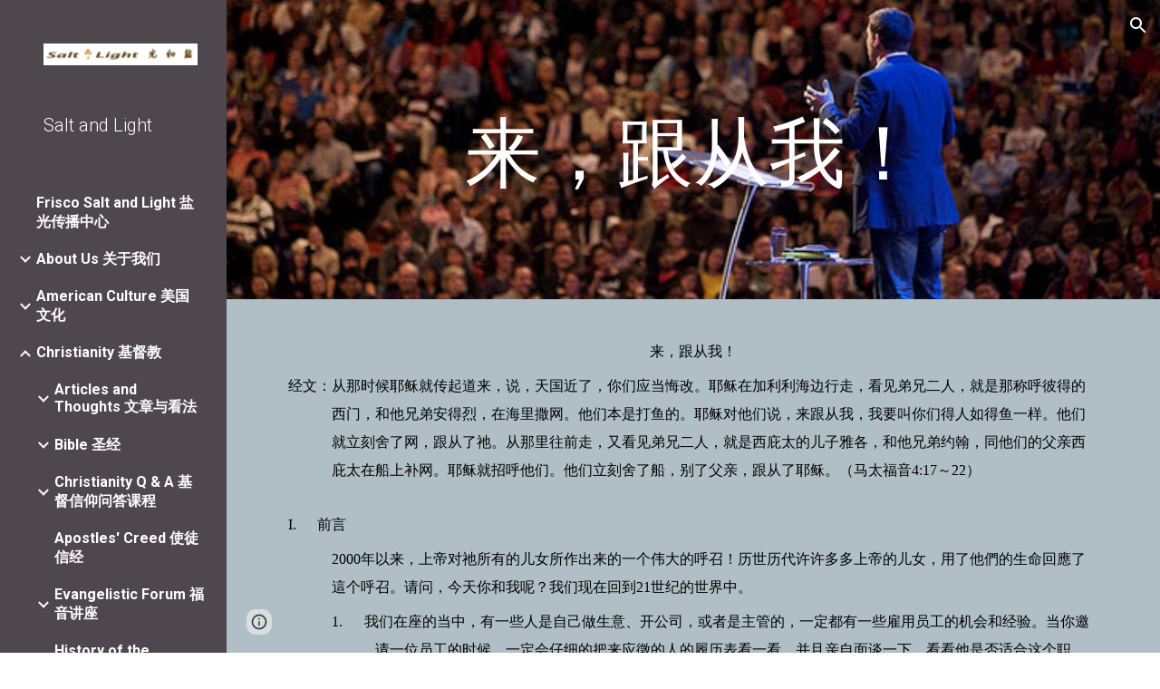

--- FILE ---
content_type: text/html; charset=utf-8
request_url: https://sites.google.com/view/salt-and-light-aa/christianity/sermon/from-rev-lee/%E6%9D%A5%E8%B7%9F%E4%BB%8E%E6%88%91
body_size: 74481
content:
<!DOCTYPE html><html lang="en-US" itemscope itemtype="http://schema.org/WebPage"><head><script nonce="YSTenmlDKBZUJsA190TBdQ">window['ppConfig'] = {productName: '6b8ce7c01e3dacd3d2c7a8cd322ff979', deleteIsEnforced:  false , sealIsEnforced:  false , heartbeatRate:  0.5 , periodicReportingRateMillis:  60000.0 , disableAllReporting:  false };(function(){'use strict';function k(a){var b=0;return function(){return b<a.length?{done:!1,value:a[b++]}:{done:!0}}}function l(a){var b=typeof Symbol!="undefined"&&Symbol.iterator&&a[Symbol.iterator];if(b)return b.call(a);if(typeof a.length=="number")return{next:k(a)};throw Error(String(a)+" is not an iterable or ArrayLike");}var m=typeof Object.defineProperties=="function"?Object.defineProperty:function(a,b,c){if(a==Array.prototype||a==Object.prototype)return a;a[b]=c.value;return a};
function n(a){a=["object"==typeof globalThis&&globalThis,a,"object"==typeof window&&window,"object"==typeof self&&self,"object"==typeof global&&global];for(var b=0;b<a.length;++b){var c=a[b];if(c&&c.Math==Math)return c}throw Error("Cannot find global object");}var p=n(this);function q(a,b){if(b)a:{var c=p;a=a.split(".");for(var d=0;d<a.length-1;d++){var e=a[d];if(!(e in c))break a;c=c[e]}a=a[a.length-1];d=c[a];b=b(d);b!=d&&b!=null&&m(c,a,{configurable:!0,writable:!0,value:b})}}
q("Object.is",function(a){return a?a:function(b,c){return b===c?b!==0||1/b===1/c:b!==b&&c!==c}});q("Array.prototype.includes",function(a){return a?a:function(b,c){var d=this;d instanceof String&&(d=String(d));var e=d.length;c=c||0;for(c<0&&(c=Math.max(c+e,0));c<e;c++){var f=d[c];if(f===b||Object.is(f,b))return!0}return!1}});
q("String.prototype.includes",function(a){return a?a:function(b,c){if(this==null)throw new TypeError("The 'this' value for String.prototype.includes must not be null or undefined");if(b instanceof RegExp)throw new TypeError("First argument to String.prototype.includes must not be a regular expression");return this.indexOf(b,c||0)!==-1}});function r(a,b,c){a("https://csp.withgoogle.com/csp/proto/"+encodeURIComponent(b),JSON.stringify(c))}function t(){var a;if((a=window.ppConfig)==null?0:a.disableAllReporting)return function(){};var b,c,d,e;return(e=(b=window)==null?void 0:(c=b.navigator)==null?void 0:(d=c.sendBeacon)==null?void 0:d.bind(navigator))!=null?e:u}function u(a,b){var c=new XMLHttpRequest;c.open("POST",a);c.send(b)}
function v(){var a=(w=Object.prototype)==null?void 0:w.__lookupGetter__("__proto__"),b=x,c=y;return function(){var d=a.call(this),e,f,g,h;r(c,b,{type:"ACCESS_GET",origin:(f=window.location.origin)!=null?f:"unknown",report:{className:(g=d==null?void 0:(e=d.constructor)==null?void 0:e.name)!=null?g:"unknown",stackTrace:(h=Error().stack)!=null?h:"unknown"}});return d}}
function z(){var a=(A=Object.prototype)==null?void 0:A.__lookupSetter__("__proto__"),b=x,c=y;return function(d){d=a.call(this,d);var e,f,g,h;r(c,b,{type:"ACCESS_SET",origin:(f=window.location.origin)!=null?f:"unknown",report:{className:(g=d==null?void 0:(e=d.constructor)==null?void 0:e.name)!=null?g:"unknown",stackTrace:(h=Error().stack)!=null?h:"unknown"}});return d}}function B(a,b){C(a.productName,b);setInterval(function(){C(a.productName,b)},a.periodicReportingRateMillis)}
var D="constructor __defineGetter__ __defineSetter__ hasOwnProperty __lookupGetter__ __lookupSetter__ isPrototypeOf propertyIsEnumerable toString valueOf __proto__ toLocaleString x_ngfn_x".split(" "),E=D.concat,F=navigator.userAgent.match(/Firefox\/([0-9]+)\./),G=(!F||F.length<2?0:Number(F[1])<75)?["toSource"]:[],H;if(G instanceof Array)H=G;else{for(var I=l(G),J,K=[];!(J=I.next()).done;)K.push(J.value);H=K}var L=E.call(D,H),M=[];
function C(a,b){for(var c=[],d=l(Object.getOwnPropertyNames(Object.prototype)),e=d.next();!e.done;e=d.next())e=e.value,L.includes(e)||M.includes(e)||c.push(e);e=Object.prototype;d=[];for(var f=0;f<c.length;f++){var g=c[f];d[f]={name:g,descriptor:Object.getOwnPropertyDescriptor(Object.prototype,g),type:typeof e[g]}}if(d.length!==0){c=l(d);for(e=c.next();!e.done;e=c.next())M.push(e.value.name);var h;r(b,a,{type:"SEAL",origin:(h=window.location.origin)!=null?h:"unknown",report:{blockers:d}})}};var N=Math.random(),O=t(),P=window.ppConfig;P&&(P.disableAllReporting||P.deleteIsEnforced&&P.sealIsEnforced||N<P.heartbeatRate&&r(O,P.productName,{origin:window.location.origin,type:"HEARTBEAT"}));var y=t(),Q=window.ppConfig;if(Q)if(Q.deleteIsEnforced)delete Object.prototype.__proto__;else if(!Q.disableAllReporting){var x=Q.productName;try{var w,A;Object.defineProperty(Object.prototype,"__proto__",{enumerable:!1,get:v(),set:z()})}catch(a){}}
(function(){var a=t(),b=window.ppConfig;b&&(b.sealIsEnforced?Object.seal(Object.prototype):b.disableAllReporting||(document.readyState!=="loading"?B(b,a):document.addEventListener("DOMContentLoaded",function(){B(b,a)})))})();}).call(this);
</script><meta charset="utf-8"><script nonce="YSTenmlDKBZUJsA190TBdQ">var DOCS_timing={}; DOCS_timing['sl']=new Date().getTime();</script><script nonce="YSTenmlDKBZUJsA190TBdQ">function _DumpException(e) {throw e;}</script><script data-id="_gd" nonce="YSTenmlDKBZUJsA190TBdQ">window.WIZ_global_data = {"K1cgmc":"%.@.[null,null,null,[1,1,[1769460829,562150000],4],null,25]]","nQyAE":{}};</script><script nonce="YSTenmlDKBZUJsA190TBdQ">_docs_flag_initialData={"atari-emtpr":false,"atari-eibrm":false,"atari-etm":false,"docs-text-usc":true,"atari-bae":false,"docs-text-etsrdpn":false,"docs-text-etsrds":false,"docs-text-endes":false,"docs-text-escpv":true,"docs-text-ecfs":false,"docs-text-eetxp":false,"docs-text-ettctvs":false,"docs-text-escoubs":false,"docs-text-escivs":false,"docs-text-escitrbs":false,"docs-text-eiosmc":false,"docs-text-etb":false,"docs-text-esbefr":false,"docs-etshc":false,"docs-text-tbcb":2.0E7,"docs-efsmsdl":false,"docs-text-etof":false,"docs-text-ehlb":false,"docs-text-dwit":false,"docs-text-elawp":false,"docs-eec":true,"docs-esff":false,"docs-idu":false,"docs-sup":"","docs-dli":false,"docs-liap":"/naLogImpressions","ilcm":{"eui":"AHKXmL3Kw8uRyOSoerMPKw6IGX_YcAENj7XsyisYIdo2JAFxGO-BR13Kob3ePlT7H33Z5kGcOlUN","je":1,"sstu":1769481554972648,"si":"COmflbzYqpIDFXgDbwYdnpEMZA","gsc":null,"ei":[5703839,5704621,5706832,5706836,5738513,5738529,5740798,5740814,5743108,5743124,5747267,5758807,5758823,5762243,5762259,5773662,5773678,5774836,5774852,5776501,5776517,5784931,5784947,5784951,5784967,14101306,14101502,14101510,14101534,49472063,49472071,49643568,49643576,49644015,49644023,49769337,49769345,49822921,49822929,49823164,49823172,49833462,49833470,49842855,49842863,49924706,49924714,50266222,50266230,50273528,50273536,50297076,50297084,50549555,50549563,50561343,50561351,50586962,50586970,70971256,70971264,71079938,71079946,71085241,71085249,71120968,71120976,71376056,71376064,71387889,71387897,71465947,71465955,71501423,71501431,71528597,71528605,71530083,71530091,71544834,71544842,71546425,71546433,71642103,71642111,71658040,71658048,71659813,71659821,71689860,71689868,71710040,71710048,71742921,71742937,71798420,71798436,71798440,71798456,71825383,71825391,71855000,71855008,71897827,71897835,71960540,71960548,94327671,94327679,94333163,94333171,94353368,94353376,94434257,94434265,94507744,94507752,94523168,94523176,94624865,94624873,94629757,94629765,94660795,94660803,94661802,94661810,94692298,94692306,94744856,94744864,94785229,94785237,94864653,94864661,94904089,94904097,94918952,94918960,95087186,95087194,95087217,95087225,95112873,95112881,95135933,95135941,95299466,95299474,95314802,95314810,95317482,95317490,99251983,99251991,99265946,99265954,99338440,99338448,99368792,99368800,99402331,99402339,99440853,99440861,99457807,99457815,101508355,101508363,101519280,101519288,101562406,101562414,101631191,101631199,101659254,101659262,101687117,101687125,101754342,101754350,101836971,101836979,101837416,101837424,101855239,101855247,101887674,101887682,101917185,101917193,101922739,101922747,101922880,101922888,101933491,101933499,102030642,102030650,102044278,102044286,102059531,102059539,102070930,102070938,102074087,102074095,102146687,102146695,102161447,102161455,102198282,102198290,102199034,102199050,102244489,102244497,102249831,102262249,102262257,102280628,102280636,102287864,102287872,102343036,102343044,102343380,102343388,102402679,102402687,102428666,102428674,102430621,102430629,102469860,102469868,102515093,102515098,102517339,102517344,102673365,102685384,102685389,102685923,102685928,102690600,102690608,102691157,102691162,102718396,102721209,102721214,102741226,102741234,102762315,102762323,102787553,102807790,102807798,102867835,102867843,102887236,102887244,102903660,102903668,102909750,102909755,102921493,102921501,102925819,102925827,102926523,102926531,102932587,102932595,102944189,102944194,102944268,102944273,102944503,102944508,102944582,102944587,102944680,102944685,102944785,102944790,102956685,102956693,102969762,102969770,102972669,102972677,102973360,102973368,102984172,102984180,102988272,102988277,103011418,103011426,103176010,103176018,103176419,103176427,103286444,103286452,103288306,103288314,103289103,103289108,103289267,103289272,103296034,103296042,103326407,103326415,103343830,103343838,103354296,103354304,103354852,103354860,103355353,103355361,103355643,103355651,104530130,104573899,104573907,104575332,104575337,104575691,104575696,104615595,104615603,104661247,104661255,104663867,104663883,104699504,104699512,104732763,104732771,104764124,104764132,104801546,104801554,104869084,104869092,104874944,104874960,104907811,104907819,104940397,104940405,104962265,104976617,104976625,104983169,104983177,105072273,105072281,105082097,105082105,105112583,105112588,105114679,105114687,105120751,105120767,105140245,105140253,105143309,105143317,105180894,105180902,105276179,105276184,105283687,105283695,105292835,105292843,105293726,105293734,105302073,105302081,105346285,105346293,105360418,105360426,105360882,105360890,105373824,105373832,105393811,105393819,105439171,105439179,115509982,115509990,115533919,115533924,115626258,115626266,115626439,115626447,115669258,115669266,115748247,115748252,115769458,115769466,115786272,115786280,115818444,115818449,115895896,115895904,115909741,115909749,115936304,115936312,115990671,115990679,115996281,115996289,116059345,116059353,116095154,116095162,116176809,116176817,116179574,116179582,116221334,116221342,116235470,116235475,116276461,116276469,116307752,116361222,116407665,116416034,116416042,116421291,116421299,116425644,116428882,116448407,116449517,116470832,116479002,116479007,116483680,116483688,116495787,116496396,116498664,116503941,116503958,116542687,116550348,116567571,116567576,116593745,116613094,116613710,116670655,116680301,116680309,116685398,116685789,116704081,116704120,116714309,116714312,116771113,116771117,116813305,116840681,116840686,116874912,116877109,116919494,116923675,116924992,116980487,116980495,117021159,117021175,117026878,117026880,117037621,117037625,117166647],"crc":0,"cvi":[]},"docs-ccdil":false,"docs-eil":true,"info_params":{},"buildLabel":"editors.sites-viewer-frontend_20260121.02_p1","docs-show_debug_info":false,"atari-jefp":"/_/view/jserror","docs-jern":"view","atari-rhpp":"/_/view","docs-ecuach":false,"docs-cclt":2033,"docs-ecci":true,"docs-esi":false,"docs-efypr":true,"docs-eyprp":true,"docs-li":"104240","docs-trgthnt":"","docs-etmhn":false,"docs-thnt":"","docs-hbt":[],"docs-hdet":["nMX17M8pQ0kLUkpsP190WPbQDRJQ","17hED8kG50kLUkpsP190TThQn3DA","BDNZR4PXx0kLUkpsP190SJtNPkYt","Etj5wJCQk0kLUkpsP190NwiL8UMa","xCLbbDUPA0kLUkpsP190XkGJiPUm","2NUkoZehW0kLUkpsP190UUNLiXW9","yuvYtd5590kLUkpsP190Qya5K4UR","ZH4rzt2uk0kLUkpsP190UDkF5Bkq","uQUQhn57A0kLUkpsP190WHoihP41","93w8zoRF70kLUkpsP190TxXbtSeV","fAPatjr1X0kLUkpsP190SaRjNRjw","T4vgqqjK70kLUkpsP190ScPehgAW","JyFR2tYWZ0kLUkpsP190Rn3HzkxT","ufXj7vmeJ0kLUkpsP190QURhvJn2","KFks7UeZ30kLUkpsP190UUMR6cvh","LcTa6EjeC0kLUkpsP190RKgvW5qi","s3UFcjGjt0kLUkpsP190Z45ftWRr","o99ewBQXy0kLUkpsP190Nq2qr6tf","PHVyy5uSS0kLUkpsP190SUsYo8gQ","yZn21akid0iSFTCbiEB0WPiGEST3","h2TtqzmQF0kLUkpsP190YPJiQt7p","MZi9vb5UC0kLUkpsP190ReUhvVjy","dSR6SPjB80kLUkpsP190Y3xHa9qA","Bz6B7VmLu0kLUkpsP190W3FeobP7","AiLoubzsd0kLUkpsP190XtYNPgYT","2J3DVQoVh0kLUkpsP190R5wShSrC","MLmbZasLS0kLUkpsP190YHf6Zjsf","S1T4ezMsZ0kLUkpsP190U6GfQUxi","LwAAPYPwi0kLUkpsP190TR4aaiFR","zZpS7TtwA0kLUkpsP190SJfhmHn8","N5u4VeWhx0iSFTCbiEB0VUTNdX6g","XM16tjwrD0iSFTCbiEB0NfzvTeuU","ybYTJk1eD0iSFTCbiEB0QV4rkzSF","TgXar1TSG0iSFTCbiEB0SsXMaKuP","JYfGDkExa0iSFTCbiEB0TTQnEDtH","2i9JBUZ3w0iSFTCbiEB0RytbUoNq","pgvTVXNKa0iSFTCbiEB0ShqmBTMR","NsVnd81bW0iSFTCbiEB0RhcXEK9M","rTQirATnb0iSFTCbiEB0W5cPcA7D","wNyww2Syr0iSFTCbiEB0Pzsbemba","DVdpfbqGj0iSFTCbiEB0RP4dMdFg","WKN3dsuG20iSFTCbiEB0NtEYhMK7","S5iPRteXX0iSFTCbiEB0YkMazE6h","6hmou1AcB0iSFTCbiEB0R9rZWXdz","wvo4NcLUj0iSFTCbiEB0Tt7mcVxE","HWuSeN2AB0iSFTCbiEB0PoBwHT2F","rMLvYG5Cd0iSFTCbiEB0VMB6o5sk","EnxXFzAMR0iSFTCbiEB0NxWnFJEU","rTcCMw3BM0mHq3jmV6o0RHeAExRK","HUYzfGVRa0mHq3jmV6o0Uxe2caXK","1XYMmM1Cu0mHq3jmV6o0Z3pEi8xm","xHhMJiXiV0mHq3jmV6o0WB8WinyM","xwSFpxEiU0mHq3jmV6o0PcnvcKmd","4MBkBg26q0mHq3jmV6o0QeKPRMpY","y5g8iW2T80mHq3jmV6o0Nr8SAj4C","W9YRKy3Lb0iSFTCbiEB0Xfs1EfPr","Ed3nhrN8D0iSFTCbiEB0RN4bJ53y","zxDKY7PC10iSFTCbiEB0UDYPJwDZ","bhEyDmbwi0mHq3jmV6o0TngCF1v2","6rKYZ6uHA0mHq3jmV6o0TeDZjgB8","71Deousgx0mHq3jmV6o0WXBQiyzi","sVEZbUAa70mHq3jmV6o0TNq1M7FF","8ZPFZT5nG0mHq3jmV6o0PJ5yoVh4","P55v8p4Lk0mHq3jmV6o0VjggjHMV","QqnZoz9ko0mHq3jmV6o0QskzBcHn","6nr31z9Wv0mERqSGkGf0VhuvAXWC","RLHeYNm410mERqSGkGf0Y817EUFK","vmx68XtfJ0mERqSGkGf0RCUBfsQr","687J7yD1q0mERqSGkGf0RVmMYHo1","qwhWQy8Zi0mERqSGkGf0W2tdypUF","wF8Sk241e0mERqSGkGf0YNtN6gpV","ijUhdx2QN0mERqSGkGf0TSD26iBJ","3iBLaMnuG0mERqSGkGf0VdY8XuLS","cFR77YEGo0iSFTCbiEB0PcMDWjX2","evUYuNCS80mERqSGkGf0Psi8j3Dw","soWncRV7C0mERqSGkGf0PZheXrWA","TvjoiCaar0mERqSGkGf0S9qS5adj","txL54xWLC0mERqSGkGf0XoEGTvCu","MP3EsW1un0mERqSGkGf0QDkfTxat","N1q4Y3fqz0mERqSGkGf0W1oPWWoc","pnKWhXiJi0mERqSGkGf0RDJejrBm","uLoGBsxEp0mERqSGkGf0Umz4HBC5","ffZmMGtYT0suK1NZr2K0QUxSzEMN","NagbcZWyB0suK1NZr2K0SJmfmJ3n","KMcLKvubv0suK1NZr2K0PLMUJ7zr","a13ejFS5i0suK1NZr2K0WzewY5tP","pZ1hXv7ve0suK1NZr2K0U5qoNhyU","pwLDucJZU0ezFcgqx310NgtmYpbV","TCKDVQ6J0Bn3gbW4AcZC0PQKypCa","Z7vabQzZ0Bn3gbW4AcZC0TfvmSab","UUNcLtsso0mERqSGkGf0Uwg2tMZa","wYCZkqoz10fBWirfAym0S1sADKbJ"],"docs-hunds":false,"docs-hae":"PROD","docs-ehn":false,"docs-epq":true,"docs-upap":"/_/view/prefs"}; _docs_flag_cek= null ; if (window['DOCS_timing']) {DOCS_timing['ifdld']=new Date().getTime();}</script><meta name="viewport" content="width=device-width, initial-scale=1"><meta http-equiv="X-UA-Compatible" content="IE=edge"><meta name="referrer" content="strict-origin-when-cross-origin"><link rel="icon" href="https://lh3.googleusercontent.com/sitesv/APaQ0SR9sfEwdcb3NesjDVRFZveXvWPMxXiBL3H-aeI38pObmeShgClMt7BhpY55CLoUD3VZ9TPP03FQpHUrQrTPJV_1GJ1PMgSo6sfnHwSqsxpappbBDhLyOPrfA4-WKIiTQVTyEu-XhRLA4Fnsz7NVVG6RCC3i-4tSbNgd6qEA05dlivo2HXF5la6h"><meta property="og:title" content="Salt and Light - 来，跟从我！"><meta property="og:type" content="website"><meta property="og:url" content="https://sites.google.com/view/salt-and-light-aa/christianity/sermon/from-rev-lee/%E6%9D%A5%E8%B7%9F%E4%BB%8E%E6%88%91"><meta property="og:description" content="
来，跟从我！
经文：从那时候耶稣就传起道来，说，天国近了，你们应当悔改。耶稣在加利利海边行走，看见弟兄二人，就是那称呼彼得的西门，和他兄弟安得烈，在海里撒网。他们本是打鱼的。耶稣对他们说，来跟从我，我要叫你们得人如得鱼一样。他们就立刻舍了网，跟从了祂。从那里往前走，又看见弟兄二人，就是西庇太的儿子雅各，和他兄弟约翰，同他们的父亲西庇太在船上补网。耶稣就招呼他们。他们立刻舍了船，别了父亲，跟从了耶稣。（马太福音4:17～22）

I.	前言
2000年以来，上帝对祂所有的儿女所作出来的一个伟大的呼召！历世历代许许多多上帝的儿女，用了他們的生命回應了這个呼召。请问，今天你和我呢？我们现在回到21"><meta itemprop="name" content="Salt and Light - 来，跟从我！"><meta itemprop="description" content="
来，跟从我！
经文：从那时候耶稣就传起道来，说，天国近了，你们应当悔改。耶稣在加利利海边行走，看见弟兄二人，就是那称呼彼得的西门，和他兄弟安得烈，在海里撒网。他们本是打鱼的。耶稣对他们说，来跟从我，我要叫你们得人如得鱼一样。他们就立刻舍了网，跟从了祂。从那里往前走，又看见弟兄二人，就是西庇太的儿子雅各，和他兄弟约翰，同他们的父亲西庇太在船上补网。耶稣就招呼他们。他们立刻舍了船，别了父亲，跟从了耶稣。（马太福音4:17～22）

I.	前言
2000年以来，上帝对祂所有的儿女所作出来的一个伟大的呼召！历世历代许许多多上帝的儿女，用了他們的生命回應了這个呼召。请问，今天你和我呢？我们现在回到21"><meta itemprop="url" content="https://sites.google.com/view/salt-and-light-aa/christianity/sermon/from-rev-lee/%E6%9D%A5%E8%B7%9F%E4%BB%8E%E6%88%91"><meta itemprop="thumbnailUrl" content="https://lh3.googleusercontent.com/sitesv/APaQ0SQssu18XCV6xJbKh1pnnDdicX7z_T6uoDKMEcSxAHBEs4mCJgKfw98iZ3vdT9I7pyQu2Vo-ugGGlhSq0Y8a5u28qlpfs6Q6rDTThAdC0YiJ_ZCa6rMtOOKrTduoDmxSSw0EMIB-BHsqLabQReHUJRpEqTwx70cb9Mk=w16383"><meta itemprop="image" content="https://lh3.googleusercontent.com/sitesv/APaQ0SQssu18XCV6xJbKh1pnnDdicX7z_T6uoDKMEcSxAHBEs4mCJgKfw98iZ3vdT9I7pyQu2Vo-ugGGlhSq0Y8a5u28qlpfs6Q6rDTThAdC0YiJ_ZCa6rMtOOKrTduoDmxSSw0EMIB-BHsqLabQReHUJRpEqTwx70cb9Mk=w16383"><meta itemprop="imageUrl" content="https://lh3.googleusercontent.com/sitesv/APaQ0SQssu18XCV6xJbKh1pnnDdicX7z_T6uoDKMEcSxAHBEs4mCJgKfw98iZ3vdT9I7pyQu2Vo-ugGGlhSq0Y8a5u28qlpfs6Q6rDTThAdC0YiJ_ZCa6rMtOOKrTduoDmxSSw0EMIB-BHsqLabQReHUJRpEqTwx70cb9Mk=w16383"><meta property="og:image" content="https://lh3.googleusercontent.com/sitesv/APaQ0SQssu18XCV6xJbKh1pnnDdicX7z_T6uoDKMEcSxAHBEs4mCJgKfw98iZ3vdT9I7pyQu2Vo-ugGGlhSq0Y8a5u28qlpfs6Q6rDTThAdC0YiJ_ZCa6rMtOOKrTduoDmxSSw0EMIB-BHsqLabQReHUJRpEqTwx70cb9Mk=w16383"><link href="https://fonts.googleapis.com/css?family=Roboto%3A100%2C300%2C400%2C700&display=swap" rel="stylesheet" nonce="avBOfiN9lBReyYTRoVd2IA"><link href="https://fonts.googleapis.com/css?family=Google+Sans:400,500|Roboto:300,400,500,700|Source+Code+Pro:400,700&display=swap" rel="stylesheet" nonce="avBOfiN9lBReyYTRoVd2IA"><script nonce="YSTenmlDKBZUJsA190TBdQ">(function() {var img = new Image().src = "https://ssl.gstatic.com/atari/images/results-not-loaded.svg";})();</script><link rel="stylesheet" href="https://www.gstatic.com/_/atari/_/ss/k=atari.vw.BAO73sQ08Ww.L.W.O/am=AAgGEA/d=1/rs=AGEqA5lf3ZUtqrh9Rvs_5j3VUY-5Xw6Nhw" data-id="_cl" nonce="avBOfiN9lBReyYTRoVd2IA"><script nonce="YSTenmlDKBZUJsA190TBdQ"></script><title>Salt and Light - 来，跟从我！</title><style jsname="ptDGoc" nonce="avBOfiN9lBReyYTRoVd2IA">.ImnMyf{background-color: rgba(255,255,255,1); color: rgba(33,33,33,1);}.Vs12Bd{color: rgba(33,33,33,1);}.S5d9Rd{background-color: rgba(176,190,197,1); color: rgba(33,33,33,1);}.O13XJf{height: 340px;}.O13XJf .IFuOkc{background-image: url(https://ssl.gstatic.com/atari/images/level-header.png); background-color: rgba(176,190,197,1); background-position-y: center;}.O13XJf .IFuOkc:before{background-color: rgba(33,33,33,1); opacity: 0.5; display: block;}.O13XJf .zfr3Q{color: rgba(255,255,255,1);}.O13XJf .qnVSj{color: rgba(255,255,255,1);}.O13XJf .Glwbz{color: rgba(255,255,255,1);}.O13XJf .qLrapd{color: rgba(255,255,255,1);}.O13XJf .aHM7ed{color: rgba(255,255,255,1);}.O13XJf .NHD4Gf{color: rgba(255,255,255,1);}.O13XJf .QmpIrf{background-color: rgba(255,255,255,1); border-color: rgba(255,255,255,1); color: rgba(0,0,0,1); font-family: Roboto; font-size: 13pt; line-height: 22px;}@media only screen and (max-width: 479px){.O13XJf .QmpIrf{font-size: 13pt;}}@media only screen and (min-width: 480px) and (max-width: 767px){.O13XJf .QmpIrf{font-size: 13pt;}}@media only screen and (max-width: 479px){.O13XJf{height: 250px;}}.SBrW1{height: 430px; padding-bottom: 120px; padding-top: 120px;}.Wew9ke{fill: rgba(255,255,255,1);}.fOU46b .YSH9J{color: rgba(255,255,255,1);}.fOU46b .KJll8d{background-color: rgba(255,255,255,1);}.fOU46b .Mz8gvb{color: rgba(255,255,255,1);}.fOU46b .G8QRnc .Mz8gvb{color: rgba(33,33,33,1);}.fOU46b .G8QRnc .YSH9J{color: rgba(33,33,33,1);}.fOU46b .G8QRnc .iWs3gf.chg4Jd:focus{background-color: rgba(33,33,33,0.1199999973);}.fOU46b .G8QRnc .KJll8d{background-color: rgba(33,33,33,1);}.fOU46b .usN8rf .YSH9J{color: rgba(33,33,33,1);}.fOU46b .usN8rf .KJll8d{background-color: rgba(33,33,33,1);}.fOU46b .usN8rf .Mz8gvb{color: rgba(33,33,33,1);}.fOU46b .aCIEDd .YSH9J{color: rgba(33,33,33,1);}.fOU46b .aCIEDd .KJll8d{background-color: rgba(33,33,33,1);}.fOU46b .aCIEDd .Mz8gvb{color: rgba(33,33,33,1);}.fOU46b .a3ETed .YSH9J{color: rgba(33,33,33,1);}.fOU46b .a3ETed .KJll8d{background-color: rgba(33,33,33,1);}.fOU46b .a3ETed .M9vuGd{border-bottom-color: rgba(0,0,0,0.150000006);}.fOU46b .a3ETed .Mz8gvb{color: rgba(33,33,33,1);}.fOU46b .zDUgLc{opacity: 0;}.fOU46b .LBrwzc .zDUgLc{opacity: 1; border-bottom-style: none;}.fOU46b .GBy4H .zDUgLc{opacity: 1;}@media only screen and (min-width: 1280px){.XeSM4.b2Iqye.fOU46b .LBrwzc .tCHXDc{color: rgba(255,255,255,1);}}.XeSM4.b2Iqye.fOU46b .LBrwzc .iWs3gf.chg4Jd:focus{background-color: rgba(255,255,255,0.1199999973);}@media only screen and (min-width: 1280px){.KuNac.b2Iqye.fOU46b .GBy4H .tCHXDc{color: rgba(33,33,33,1);}}.KuNac.b2Iqye.fOU46b .GBy4H .iWs3gf.chg4Jd:focus{background-color: rgba(33,33,33,0.1199999973);}@media only screen and (min-width: 1280px){.KuNac.G9Qloe.fOU46b .GBy4H .tCHXDc{color: rgba(255,255,255,1);}}.KuNac.G9Qloe.fOU46b .GBy4H .iWs3gf.chg4Jd:focus{background-color: rgba(255,255,255,0.1199999973);}@media only screen and (min-width: 1280px){.XeSM4.G9Qloe.fOU46b .LBrwzc .tCHXDc{color: rgba(33,33,33,1);}}.XeSM4.G9Qloe.fOU46b .LBrwzc .iWs3gf.chg4Jd:focus{background-color: rgba(33,33,33,0.1199999973);}.LBrwzc .YSH9J{color: rgba(33,33,33,1);}.LBrwzc .oNsfjf{color: rgba(33,33,33,1);}.LBrwzc .KJll8d{background-color: rgba(33,33,33,1);}.LBrwzc .YTv4We.chg4Jd:focus:before{border-color: rgba(33,33,33,1); display: block;}.LBrwzc .Mz8gvb{color: rgba(33,33,33,1);}.LBrwzc .wgxiMe{background-color: rgba(255,255,255,1);}.LBrwzc .zDUgLc{border-bottom-color: rgba(204,204,204,1); border-bottom-width: 1px; border-bottom-style: solid;}.GBy4H .wgxiMe{background-color: rgba(0,0,0,1);}.JzO0Vc{background-color: rgba(79,71,78,1);}.M63kCb{background-color: rgba(232,234,235,1);}.zfr3Q{font-family: Roboto; color: rgba(33,33,33,1); font-size: 13pt; line-height: 1.55; margin-top: 14px;}.qnVSj{color: rgba(33,33,33,1);}.Glwbz{color: rgba(33,33,33,1);}.qLrapd{color: rgba(33,33,33,1);}.aHM7ed{color: rgba(33,33,33,1);}.NHD4Gf{color: rgba(33,33,33,1);}.zfr3Q .OUGEr{color: rgba(33,33,33,1);}.dhtgD{text-decoration: none; border-bottom-style: solid; border-bottom-width: 1px; font-weight: 700;}.dhtgD:hover{border-bottom-color: rgba(176,190,197,1); border-bottom-style: solid; border-bottom-width: 1px;}.lQAHbd .dhtgD:visited{border-bottom-color: rgba(232,234,235,1);}.lQAHbd .dhtgD:hover{border-bottom-color: rgba(33,33,33,1);}.dhtgD:active{border-bottom-color: rgba(176,190,197,1); border-bottom-style: solid; border-bottom-width: 1px;}.dhtgD:visited{border-bottom-color: rgba(176,190,197,1); border-bottom-style: solid; border-bottom-width: 1px;}.duRjpb{font-family: Roboto; font-size: 37pt; line-height: 1.25; font-weight: 100; margin-top: 20px;}.Ap4VC{margin-bottom: -20px;}.JYVBee{font-family: Roboto; font-size: 28pt; line-height: 1.21; font-weight: 100; margin-top: 20px;}.CobnVe{margin-bottom: -20px;}.OmQG5e{font-family: Roboto; font-size: 16pt; line-height: 1.27; margin-top: 18px; font-weight: 300;}.GV3q8e{margin-bottom: -18px;}.TMjjoe{font-family: Roboto; font-size: 9pt; line-height: 1.2; margin-top: 0px;}.Zjiec{font-family: Roboto; font-weight: 300; font-size: 15pt; line-height: 1.4; margin-top: 48px; margin-left: 48px; margin-bottom: 62px; margin-right: 32px;}.XMyrgf{margin-top: 48px; margin-left: 48px; margin-bottom: 0px; margin-right: 32px;}.PsKE7e{font-family: Roboto; font-weight: 700; font-size: 12pt; padding-left: 10px; padding-right: 10px;}.lhZOrc{font-weight: 700;}.lhZOrc .hDrhEe{border-bottom-width: 7px; border-bottom-color: rgba(176,190,197,1); border-bottom-style: solid;}.TlfmSc{font-family: Roboto; font-weight: 300; font-size: 15pt; line-height: 1.4;}.zDUgLc{background-color: rgba(79,71,78,1); opacity: 1;}.baZpAe{background-color: rgba(255,255,255,1);}.N0neUc{background-color: rgba(255,255,255,0);}.ySLm4c{background-color: rgba(255,255,255,0); font-family: Roboto;}.KUB40b{background-color: transparent;}.OWlOyc{background-color: rgba(255,255,255,0);}.iwQgFb{background-color: rgba(0,0,0,0.150000006); height: 3px; margin-top: 8px;}.CbiMKe{background-color: rgba(176,190,197,1);}.QmpIrf{background-color: rgba(176,190,197,1); border-color: rgba(176,190,197,1); color: rgba(33,33,33,1); font-family: Roboto; font-size: 13pt; line-height: 22px;}.LRAOtb{background-color: rgba(255,255,255,1);}.qeLZfd .zfr3Q{color: rgba(33,33,33,1);}.qeLZfd .zfr3Q .OUGEr{color: rgba(33,33,33,1);}.qeLZfd .qnVSj{color: rgba(33,33,33,1);}.qeLZfd .Glwbz{color: rgba(33,33,33,1);}.qeLZfd .qLrapd{color: rgba(33,33,33,1);}.qeLZfd .aHM7ed{color: rgba(33,33,33,1);}.qeLZfd .NHD4Gf{color: rgba(33,33,33,1);}.qeLZfd .LRAOtb{background-color: transparent;}.qeLZfd .baZpAe{background-color: transparent;}.qeLZfd .iwQgFb{background-color: rgba(0,0,0,0.150000006);}.lQAHbd:before{background-color: rgba(176,190,197,1); display: block;}.lQAHbd .zfr3Q{color: rgba(33,33,33,1);}.lQAHbd .zfr3Q .OUGEr{color: rgba(33,33,33,1);}.lQAHbd .qnVSj{color: rgba(33,33,33,1);}.lQAHbd .Glwbz{color: rgba(33,33,33,1);}.lQAHbd .qLrapd{color: rgba(33,33,33,1);}.lQAHbd .aHM7ed{color: rgba(33,33,33,1);}.lQAHbd .NHD4Gf{color: rgba(33,33,33,1);}.lQAHbd .LRAOtb{background-color: transparent;}.lQAHbd .baZpAe{background-color: transparent;}.lQAHbd .iwQgFb{background-color: rgba(255,255,255,0.150000006);}.lQAHbd .QmpIrf{background-color: rgba(255,255,255,1); border-color: rgba(255,255,255,1); color: rgba(0,0,0,1); font-family: Roboto; font-size: 13pt; line-height: 22px;}.lQAHbd .CbiMKe{background-color: rgba(255,255,255,1);}@media only screen and (max-width: 479px){.lQAHbd .QmpIrf{font-size: 13pt;}}@media only screen and (min-width: 480px) and (max-width: 767px){.lQAHbd .QmpIrf{font-size: 13pt;}}.LB7kq .IFuOkc{border-bottom-color: rgba(176,190,197,1); border-bottom-width: 10px; border-bottom-style: solid;}.LB7kq .duRjpb{font-size: 63pt; line-height: 1.25; margin-bottom: 19px;}@media only screen and (max-width: 479px){.LB7kq .duRjpb{font-size: 41pt;}}@media only screen and (min-width: 480px) and (max-width: 767px){.LB7kq .duRjpb{font-size: 53pt;}}.gk8rDe .duRjpb{font-size: 48pt;}.LB7kq.gk8rDe .zfr3Q{color: rgba(0,0,0,1);}@media only screen and (max-width: 479px){.gk8rDe .duRjpb{font-size: 32pt;}}@media only screen and (min-width: 480px) and (max-width: 767px){.gk8rDe .duRjpb{font-size: 41pt;}}.LB7kq .baZpAe{background-color: transparent;}.LB7kq .JYVBee{font-size: 28pt; line-height: 1.18;}@media only screen and (max-width: 479px){.LB7kq .JYVBee{font-size: 21pt;}}@media only screen and (min-width: 480px) and (max-width: 767px){.LB7kq .JYVBee{font-size: 25pt;}}.cJgDec .baZpAe{background-color: transparent;}.cJgDec .baZpAe .OUGEr{color: rgba(255,255,255,1);}.cJgDec .baZpAe .LRAOtb{background-color: transparent;}.cJgDec .zfr3Q{color: rgba(255,255,255,1);}.cJgDec .qnVSj{color: rgba(255,255,255,1);}.cJgDec .Glwbz{color: rgba(255,255,255,1);}.cJgDec .qLrapd{color: rgba(255,255,255,1);}.cJgDec .aHM7ed{color: rgba(255,255,255,1);}.cJgDec .NHD4Gf{color: rgba(255,255,255,1);}.cJgDec .IFuOkc:before{background-color: rgba(33,33,33,1); opacity: 0.5; display: block;}.cJgDec .QmpIrf{background-color: rgba(255,255,255,1); border-color: rgba(255,255,255,1); color: rgba(0,0,0,1); font-family: Roboto; font-size: 13pt; line-height: 22px;}@media only screen and (max-width: 479px){.cJgDec .QmpIrf{font-size: 13pt;}}@media only screen and (min-width: 480px) and (max-width: 767px){.cJgDec .QmpIrf{font-size: 13pt;}}.tpmmCb .baZpAe{background-color: transparent;}.tpmmCb .baZpAe .OUGEr{color: rgba(0,0,0,1);}.tpmmCb .baZpAe .LRAOtb{background-color: transparent;}.tpmmCb .zfr3Q{color: rgba(0,0,0,1);}.tpmmCb .qnVSj{color: rgba(0,0,0,1);}.tpmmCb .Glwbz{color: rgba(0,0,0,1);}.tpmmCb .qLrapd{color: rgba(0,0,0,1);}.tpmmCb .aHM7ed{color: rgba(0,0,0,1);}.tpmmCb .NHD4Gf{color: rgba(0,0,0,1);}.tpmmCb .IFuOkc:before{background-color: rgba(255,255,255,1); display: block;}.tpmmCb .Wew9ke{fill: rgba(0,0,0,1);}.tpmmCb .QmpIrf{background-color: rgba(255,255,255,1); border-color: rgba(255,255,255,1); color: rgba(0,0,0,1); font-family: Roboto; font-size: 13pt; line-height: 22px;}@media only screen and (max-width: 479px){.tpmmCb .QmpIrf{font-size: 13pt;}}@media only screen and (min-width: 480px) and (max-width: 767px){.tpmmCb .QmpIrf{font-size: 13pt;}}.gk8rDe{padding-top: 60px;}.gk8rDe .QmpIrf{background-color: rgba(176,190,197,1); border-color: rgba(176,190,197,1); color: rgba(33,33,33,1); font-family: Roboto; font-size: 13pt; line-height: 22px;}@media only screen and (max-width: 479px){.gk8rDe .QmpIrf{font-size: 13pt;}}@media only screen and (min-width: 480px) and (max-width: 767px){.gk8rDe .QmpIrf{font-size: 13pt;}}@media only screen and (max-width: 479px){.gk8rDe{padding-top: 32px; padding-bottom: 32px;}}.YSH9J{color: rgba(255,255,255,1);}.iWs3gf.chg4Jd:focus{background-color: rgba(255,255,255,0.1199999973);}.oNsfjf{color: rgba(255,255,255,1);}.wgxiMe{background-color: rgba(79,71,78,1);}.qV4dIc{border-bottom-color: rgba(255,255,255,0); border-bottom-style: solid; border-bottom-width: 8px; padding-top: 14px; padding-bottom: 6px; padding-left: 2px; padding-right: 2px; margin-left: 10px; margin-right: 10px;}.jgXgSe{line-height: 28px;}.u5fiyc{line-height: 28px;}.M9vuGd{border-bottom-color: rgba(176,190,197,1);}.eWDljc{background-color: rgba(79,71,78,1); padding-bottom: 28px;}.IKA38e{padding-left: 36px; margin-top: 20px;}.hDrhEe{font-family: Roboto; margin-left: 12px; margin-right: 12px; padding-left: 0px; display: inline-block; max-width: 90%;}.baH5ib .hDrhEe{margin-left: 4px; padding-left: 0px;}.PsKE7e:hover{opacity: 0.6;}.BFDQOb:hover{opacity: 0.6;}.QcmuFb{padding-left: 20px;}.vDPrib{padding-left: 40px;}.TBDXjd{padding-left: 60px;}.bYeK8e{padding-left: 80px;}.CuqSDe{padding-left: 100px;}.Havqpe{padding-left: 120px;}.JvDrRe{padding-left: 140px;}.o5lrIf{padding-left: 160px;}.yOJW7c{padding-left: 180px;}.rB8cye{padding-left: 200px;}.RuayVd{padding-right: 20px;}.YzcKX{padding-right: 40px;}.reTV0b{padding-right: 60px;}.vSYeUc{padding-right: 80px;}.PxtZIe{padding-right: 100px;}.ahQMed{padding-right: 120px;}.rzhcXb{padding-right: 140px;}.PBhj0b{padding-right: 160px;}.TlN46c{padding-right: 180px;}.GEdNnc{padding-right: 200px;}.xkUom{border-color: rgba(33,33,33,1); color: rgba(33,33,33,1); font-family: Roboto; font-size: 13pt; line-height: 22px;}.xkUom:hover{background-color: rgba(33,33,33,0.1000000015); font-size: 13pt; line-height: 22px;}.KjwKmc{color: rgba(33,33,33,1); font-family: Roboto; font-size: 13pt; line-height: 22px;}.KjwKmc:hover{background-color: rgba(33,33,33,0.1000000015); font-size: 13pt; line-height: 22px;}.lQAHbd .xkUom{border-color: rgba(33,33,33,1); color: rgba(33,33,33,1); font-family: Roboto; font-size: 13pt; line-height: 22px;}.lQAHbd .xkUom:hover{background-color: rgba(255,255,255,0.1000000015);}.lQAHbd .KjwKmc{color: rgba(33,33,33,1); font-family: Roboto; font-size: 13pt; line-height: 22px;}.lQAHbd .KjwKmc:hover{background-color: rgba(255,255,255,0.1000000015);}@media only screen and (max-width: 479px){.lQAHbd .xkUom{font-size: 13pt;}}@media only screen and (min-width: 480px) and (max-width: 767px){.lQAHbd .xkUom{font-size: 13pt;}}@media only screen and (max-width: 479px){.lQAHbd .KjwKmc{font-size: 13pt;}}@media only screen and (min-width: 480px) and (max-width: 767px){.lQAHbd .KjwKmc{font-size: 13pt;}}.lQAHbd .Mt0nFe{border-color: rgba(0,0,0,0.200000003);}.cJgDec .xkUom{border-color: rgba(255,255,255,1); color: rgba(255,255,255,1); font-family: Roboto; font-size: 13pt; line-height: 22px;}.cJgDec .xkUom:hover{background-color: rgba(255,255,255,0.1000000015);}.cJgDec .KjwKmc{color: rgba(255,255,255,1); font-family: Roboto; font-size: 13pt; line-height: 22px;}.cJgDec .KjwKmc:hover{background-color: rgba(255,255,255,0.1000000015);}@media only screen and (max-width: 479px){.cJgDec .xkUom{font-size: 13pt;}}@media only screen and (min-width: 480px) and (max-width: 767px){.cJgDec .xkUom{font-size: 13pt;}}@media only screen and (max-width: 479px){.cJgDec .KjwKmc{font-size: 13pt;}}@media only screen and (min-width: 480px) and (max-width: 767px){.cJgDec .KjwKmc{font-size: 13pt;}}.tpmmCb .xkUom{border-color: rgba(0,0,0,1); color: rgba(0,0,0,1); font-family: Roboto; font-size: 13pt; line-height: 22px;}.tpmmCb .xkUom:hover{background-color: rgba(33,33,33,0.1000000015);}.tpmmCb .KjwKmc{color: rgba(0,0,0,1); font-family: Roboto; font-size: 13pt; line-height: 22px;}.tpmmCb .KjwKmc:hover{background-color: rgba(33,33,33,0.1000000015);}@media only screen and (max-width: 479px){.tpmmCb .xkUom{font-size: 13pt;}}@media only screen and (min-width: 480px) and (max-width: 767px){.tpmmCb .xkUom{font-size: 13pt;}}@media only screen and (max-width: 479px){.tpmmCb .KjwKmc{font-size: 13pt;}}@media only screen and (min-width: 480px) and (max-width: 767px){.tpmmCb .KjwKmc{font-size: 13pt;}}.gk8rDe .xkUom{border-color: rgba(33,33,33,1); color: rgba(33,33,33,1); font-family: Roboto; font-size: 13pt; line-height: 22px;}.gk8rDe .xkUom:hover{background-color: rgba(33,33,33,0.1000000015);}.gk8rDe .KjwKmc{color: rgba(33,33,33,1); font-family: Roboto; font-size: 13pt; line-height: 22px;}.gk8rDe .KjwKmc:hover{background-color: rgba(33,33,33,0.1000000015);}@media only screen and (max-width: 479px){.gk8rDe .xkUom{font-size: 13pt;}}@media only screen and (min-width: 480px) and (max-width: 767px){.gk8rDe .xkUom{font-size: 13pt;}}@media only screen and (max-width: 479px){.gk8rDe .KjwKmc{font-size: 13pt;}}@media only screen and (min-width: 480px) and (max-width: 767px){.gk8rDe .KjwKmc{font-size: 13pt;}}.O13XJf .xkUom{border-color: rgba(255,255,255,1); color: rgba(255,255,255,1); font-family: Roboto; font-size: 13pt; line-height: 22px;}.O13XJf .xkUom:hover{background-color: rgba(255,255,255,0.1000000015);}.O13XJf .KjwKmc{color: rgba(255,255,255,1); font-family: Roboto; font-size: 13pt; line-height: 22px;}.O13XJf .KjwKmc:hover{background-color: rgba(255,255,255,0.1000000015);}@media only screen and (max-width: 479px){.O13XJf .xkUom{font-size: 13pt;}}@media only screen and (min-width: 480px) and (max-width: 767px){.O13XJf .xkUom{font-size: 13pt;}}@media only screen and (max-width: 479px){.O13XJf .KjwKmc{font-size: 13pt;}}@media only screen and (min-width: 480px) and (max-width: 767px){.O13XJf .KjwKmc{font-size: 13pt;}}.Y4CpGd{font-family: Roboto; font-size: 13pt;}.CMArNe{background-color: rgba(232,234,235,1);}@media only screen and (max-width: 479px){.duRjpb{font-size: 26pt;}}@media only screen and (min-width: 480px) and (max-width: 767px){.duRjpb{font-size: 32pt;}}@media only screen and (max-width: 479px){.JYVBee{font-size: 21pt;}}@media only screen and (min-width: 480px) and (max-width: 767px){.JYVBee{font-size: 25pt;}}@media only screen and (max-width: 479px){.OmQG5e{font-size: 15pt;}}@media only screen and (min-width: 480px) and (max-width: 767px){.OmQG5e{font-size: 15pt;}}@media only screen and (max-width: 479px){.TMjjoe{font-size: 9pt;}}@media only screen and (min-width: 480px) and (max-width: 767px){.TMjjoe{font-size: 9pt;}}@media only screen and (max-width: 479px){.Zjiec{font-size: 14pt;}}@media only screen and (min-width: 480px) and (max-width: 767px){.Zjiec{font-size: 15pt;}}@media only screen and (max-width: 479px){.PsKE7e{font-size: 12pt;}}@media only screen and (min-width: 480px) and (max-width: 767px){.PsKE7e{font-size: 12pt;}}@media only screen and (max-width: 479px){.TlfmSc{font-size: 14pt;}}@media only screen and (min-width: 480px) and (max-width: 767px){.TlfmSc{font-size: 15pt;}}@media only screen and (max-width: 479px){.QmpIrf{font-size: 13pt;}}@media only screen and (min-width: 480px) and (max-width: 767px){.QmpIrf{font-size: 13pt;}}@media only screen and (max-width: 479px){.xkUom{font-size: 13pt;}}@media only screen and (min-width: 480px) and (max-width: 767px){.xkUom{font-size: 13pt;}}@media only screen and (max-width: 479px){.xkUom:hover{font-size: 13pt;}}@media only screen and (min-width: 480px) and (max-width: 767px){.xkUom:hover{font-size: 13pt;}}@media only screen and (max-width: 479px){.KjwKmc{font-size: 13pt;}}@media only screen and (min-width: 480px) and (max-width: 767px){.KjwKmc{font-size: 13pt;}}@media only screen and (max-width: 479px){.KjwKmc:hover{font-size: 13pt;}}@media only screen and (min-width: 480px) and (max-width: 767px){.KjwKmc:hover{font-size: 13pt;}}section[id="h.5ebc4908d0c73e6f_19"] .IFuOkc:before{opacity: 0.0;}</style><script nonce="YSTenmlDKBZUJsA190TBdQ">_at_config = [null,"AIzaSyChg3MFqzdi1P5J-YvEyakkSA1yU7HRcDI","897606708560-a63d8ia0t9dhtpdt4i3djab2m42see7o.apps.googleusercontent.com",null,null,null,null,null,null,null,null,null,null,null,"SITES_%s",null,null,null,null,null,null,null,null,null,["AHKXmL3Kw8uRyOSoerMPKw6IGX_YcAENj7XsyisYIdo2JAFxGO-BR13Kob3ePlT7H33Z5kGcOlUN",1,"COmflbzYqpIDFXgDbwYdnpEMZA",1769481554972648,[5703839,5704621,5706832,5706836,5738513,5738529,5740798,5740814,5743108,5743124,5747267,5758807,5758823,5762243,5762259,5773662,5773678,5774836,5774852,5776501,5776517,5784931,5784947,5784951,5784967,14101306,14101502,14101510,14101534,49472063,49472071,49643568,49643576,49644015,49644023,49769337,49769345,49822921,49822929,49823164,49823172,49833462,49833470,49842855,49842863,49924706,49924714,50266222,50266230,50273528,50273536,50297076,50297084,50549555,50549563,50561343,50561351,50586962,50586970,70971256,70971264,71079938,71079946,71085241,71085249,71120968,71120976,71376056,71376064,71387889,71387897,71465947,71465955,71501423,71501431,71528597,71528605,71530083,71530091,71544834,71544842,71546425,71546433,71642103,71642111,71658040,71658048,71659813,71659821,71689860,71689868,71710040,71710048,71742921,71742937,71798420,71798436,71798440,71798456,71825383,71825391,71855000,71855008,71897827,71897835,71960540,71960548,94327671,94327679,94333163,94333171,94353368,94353376,94434257,94434265,94507744,94507752,94523168,94523176,94624865,94624873,94629757,94629765,94660795,94660803,94661802,94661810,94692298,94692306,94744856,94744864,94785229,94785237,94864653,94864661,94904089,94904097,94918952,94918960,95087186,95087194,95087217,95087225,95112873,95112881,95135933,95135941,95299466,95299474,95314802,95314810,95317482,95317490,99251983,99251991,99265946,99265954,99338440,99338448,99368792,99368800,99402331,99402339,99440853,99440861,99457807,99457815,101508355,101508363,101519280,101519288,101562406,101562414,101631191,101631199,101659254,101659262,101687117,101687125,101754342,101754350,101836971,101836979,101837416,101837424,101855239,101855247,101887674,101887682,101917185,101917193,101922739,101922747,101922880,101922888,101933491,101933499,102030642,102030650,102044278,102044286,102059531,102059539,102070930,102070938,102074087,102074095,102146687,102146695,102161447,102161455,102198282,102198290,102199034,102199050,102244489,102244497,102249831,102262249,102262257,102280628,102280636,102287864,102287872,102343036,102343044,102343380,102343388,102402679,102402687,102428666,102428674,102430621,102430629,102469860,102469868,102515093,102515098,102517339,102517344,102673365,102685384,102685389,102685923,102685928,102690600,102690608,102691157,102691162,102718396,102721209,102721214,102741226,102741234,102762315,102762323,102787553,102807790,102807798,102867835,102867843,102887236,102887244,102903660,102903668,102909750,102909755,102921493,102921501,102925819,102925827,102926523,102926531,102932587,102932595,102944189,102944194,102944268,102944273,102944503,102944508,102944582,102944587,102944680,102944685,102944785,102944790,102956685,102956693,102969762,102969770,102972669,102972677,102973360,102973368,102984172,102984180,102988272,102988277,103011418,103011426,103176010,103176018,103176419,103176427,103286444,103286452,103288306,103288314,103289103,103289108,103289267,103289272,103296034,103296042,103326407,103326415,103343830,103343838,103354296,103354304,103354852,103354860,103355353,103355361,103355643,103355651,104530130,104573899,104573907,104575332,104575337,104575691,104575696,104615595,104615603,104661247,104661255,104663867,104663883,104699504,104699512,104732763,104732771,104764124,104764132,104801546,104801554,104869084,104869092,104874944,104874960,104907811,104907819,104940397,104940405,104962265,104976617,104976625,104983169,104983177,105072273,105072281,105082097,105082105,105112583,105112588,105114679,105114687,105120751,105120767,105140245,105140253,105143309,105143317,105180894,105180902,105276179,105276184,105283687,105283695,105292835,105292843,105293726,105293734,105302073,105302081,105346285,105346293,105360418,105360426,105360882,105360890,105373824,105373832,105393811,105393819,105439171,105439179,115509982,115509990,115533919,115533924,115626258,115626266,115626439,115626447,115669258,115669266,115748247,115748252,115769458,115769466,115786272,115786280,115818444,115818449,115895896,115895904,115909741,115909749,115936304,115936312,115990671,115990679,115996281,115996289,116059345,116059353,116095154,116095162,116176809,116176817,116179574,116179582,116221334,116221342,116235470,116235475,116276461,116276469,116307752,116361222,116407665,116416034,116416042,116421291,116421299,116425644,116428882,116448407,116449517,116470832,116479002,116479007,116483680,116483688,116495787,116496396,116498664,116503941,116503958,116542687,116550348,116567571,116567576,116593745,116613094,116613710,116670655,116680301,116680309,116685398,116685789,116704081,116704120,116714309,116714312,116771113,116771117,116813305,116840681,116840686,116874912,116877109,116919494,116923675,116924992,116980487,116980495,117021159,117021175,117026878,117026880,117037621,117037625,117166647]],null,null,null,null,0,null,null,null,null,null,null,null,null,null,"https://drive.google.com",null,null,null,null,null,null,null,null,null,0,1,null,null,null,null,null,null,null,null,null,null,null,null,null,null,null,null,null,null,null,null,null,null,null,null,null,null,null,null,null,null,null,null,null,null,null,null,null,null,null,null,null,null,null,null,null,null,"v2internal","https://docs.google.com",null,null,null,null,null,null,"https://sites.google.com/new/",null,null,null,null,null,0,null,null,null,null,null,null,null,null,null,null,null,null,null,null,null,null,null,null,null,null,null,1,"",null,null,null,null,null,null,null,null,null,null,null,null,6,null,null,"https://accounts.google.com/o/oauth2/auth","https://accounts.google.com/o/oauth2/postmessageRelay",null,null,null,null,78,"https://sites.google.com/new/?usp\u003dviewer_footer",null,null,null,null,null,null,null,null,null,null,null,null,null,null,null,null,null,null,null,null,null,null,null,null,null,null,null,null,null,null,null,null,null,null,null,null,null,null,null,null,null,null,null,null,null,null,null,null,null,null,null,null,null,"https://www.gstatic.com/atari/embeds/83a60601c213b72fb19c1855fb0c5f26/intermediate-frame-minified.html",0,null,"v2beta",null,null,null,null,null,null,4,"https://accounts.google.com/o/oauth2/iframe",null,null,null,null,null,null,"https://1965891568-atari-embeds.googleusercontent.com/embeds/16cb204cf3a9d4d223a0a3fd8b0eec5d/inner-frame-minified.html",null,null,null,null,null,null,null,null,null,null,null,null,null,null,null,null,null,null,null,null,null,null,null,null,null,null,null,null,null,null,null,null,null,null,null,null,null,null,null,null,null,null,null,null,null,null,null,null,null,null,null,null,null,null,null,null,null,null,null,null,null,null,null,null,null,null,0,null,null,null,null,null,null,null,null,null,null,null,null,null,null,null,null,null,null,null,"https://sites.google.com/view/salt-and-light-aa/christianity/sermon/from-rev-lee/%E6%9D%A5%E8%B7%9F%E4%BB%8E%E6%88%91",null,null,null,null,null,null,null,null,null,null,null,null,null,null,null,null,null,null,null,null,null,null,null,null,null,null,null,null,null,null,null,null,null,null,0,null,null,null,null,null,null,0,null,"",null,null,null,null,null,null,null,null,null,null,null,null,null,null,null,null,null,1,null,null,null,null,0,"[]",null,null,null,null,null,null,null,null,null,null,null,null,null,null,1,null,null,[1769481554974,"editors.sites-viewer-frontend_20260121.02_p1","859183578",null,1,1,""],null,null,null,null,0,null,null,0,null,null,null,null,null,null,null,null,20,500,"https://domains.google.com",null,0,null,null,null,null,null,null,null,null,null,null,null,0,null,null,null,null,null,null,null,null,null,null,1,0,1,0,0,0,0,null,null,null,null,null,"https://www.google.com/calendar/embed",null,null,null,null,0,null,null,null,null,null,null,null,null,null,null,0,null,null,null,null,null,null,null,null,null,null,null,null,null,"PROD",null,null,1,null,null,null,null,"wYCZkqoz10fBWirfAym0S1sADKbJ",null,1,{"500":0,"503":0,"506":0}]; window.globals = {"enableAnalytics":true,"webPropertyId":"G-QVRSPSRPG0","showDebug":false,"hashedSiteId":"abdcbbfe824ac91fe68fd59819b49467dc8ba38c6e20eb25a1f33495d77ef718","normalizedPath":"view/salt-and-light-aa/christianity/sermon/from-rev-lee/来跟从我","pageTitle":"来，跟从我！"}; function gapiLoaded() {if (globals.gapiLoaded == undefined) {globals.gapiLoaded = true;} else {globals.gapiLoaded();}}window.messages = []; window.addEventListener && window.addEventListener('message', function(e) {if (window.messages && e.data && e.data.magic == 'SHIC') {window.messages.push(e);}});</script><script src="https://apis.google.com/js/client.js?onload=gapiLoaded" nonce="YSTenmlDKBZUJsA190TBdQ"></script><script nonce="YSTenmlDKBZUJsA190TBdQ">(function(){var l=typeof Object.defineProperties=="function"?Object.defineProperty:function(a,b,c){if(a==Array.prototype||a==Object.prototype)return a;a[b]=c.value;return a},aa=function(a){a=["object"==typeof globalThis&&globalThis,a,"object"==typeof window&&window,"object"==typeof self&&self,"object"==typeof global&&global];for(var b=0;b<a.length;++b){var c=a[b];if(c&&c.Math==Math)return c}throw Error("Cannot find global object");},m=aa(this),ba="Int8 Uint8 Uint8Clamped Int16 Uint16 Int32 Uint32 Float32 Float64".split(" ");
m.BigInt64Array&&(ba.push("BigInt64"),ba.push("BigUint64"));
var q=function(a,b){if(b)a:{var c=m;a=a.split(".");for(var d=0;d<a.length-1;d++){var f=a[d];if(!(f in c))break a;c=c[f]}a=a[a.length-1];d=c[a];b=b(d);b!=d&&b!=null&&l(c,a,{configurable:!0,writable:!0,value:b})}},ca=function(a){var b=0;return function(){return b<a.length?{done:!1,value:a[b++]}:{done:!0}}},r=function(a){var b=typeof Symbol!="undefined"&&Symbol.iterator&&a[Symbol.iterator];if(b)return b.call(a);if(typeof a.length=="number")return{next:ca(a)};throw Error(String(a)+" is not an iterable or ArrayLike");
},t=function(a){if(!(a instanceof Array)){a=r(a);for(var b,c=[];!(b=a.next()).done;)c.push(b.value);a=c}return a},v=function(a){return u(a,a)},u=function(a,b){a.raw=b;Object.freeze&&(Object.freeze(a),Object.freeze(b));return a},w=function(a,b){return Object.prototype.hasOwnProperty.call(a,b)},da=typeof Object.assign=="function"?Object.assign:function(a,b){if(a==null)throw new TypeError("No nullish arg");a=Object(a);for(var c=1;c<arguments.length;c++){var d=arguments[c];if(d)for(var f in d)w(d,f)&&
(a[f]=d[f])}return a};q("Object.assign",function(a){return a||da});var ea=function(){for(var a=Number(this),b=[],c=a;c<arguments.length;c++)b[c-a]=arguments[c];return b};q("globalThis",function(a){return a||m});
q("Symbol",function(a){if(a)return a;var b=function(g,n){this.N=g;l(this,"description",{configurable:!0,writable:!0,value:n})};b.prototype.toString=function(){return this.N};var c="jscomp_symbol_"+(Math.random()*1E9>>>0)+"_",d=0,f=function(g){if(this instanceof f)throw new TypeError("Symbol is not a constructor");return new b(c+(g||"")+"_"+d++,g)};return f});
q("Symbol.iterator",function(a){if(a)return a;a=Symbol("Symbol.iterator");l(Array.prototype,a,{configurable:!0,writable:!0,value:function(){return fa(ca(this))}});return a});var fa=function(a){a={next:a};a[Symbol.iterator]=function(){return this};return a};
q("WeakMap",function(a){function b(){}function c(h){var k=typeof h;return k==="object"&&h!==null||k==="function"}function d(h){if(!w(h,g)){var k=new b;l(h,g,{value:k})}}function f(h){var k=Object[h];k&&(Object[h]=function(p){if(p instanceof b)return p;Object.isExtensible(p)&&d(p);return k(p)})}if(function(){if(!a||!Object.seal)return!1;try{var h=Object.seal({}),k=Object.seal({}),p=new a([[h,2],[k,3]]);if(p.get(h)!=2||p.get(k)!=3)return!1;p.delete(h);p.set(k,4);return!p.has(h)&&p.get(k)==4}catch(D){return!1}}())return a;
var g="$jscomp_hidden_"+Math.random();f("freeze");f("preventExtensions");f("seal");var n=0,e=function(h){this.o=(n+=Math.random()+1).toString();if(h){h=r(h);for(var k;!(k=h.next()).done;)k=k.value,this.set(k[0],k[1])}};e.prototype.set=function(h,k){if(!c(h))throw Error("Invalid WeakMap key");d(h);if(!w(h,g))throw Error("WeakMap key fail: "+h);h[g][this.o]=k;return this};e.prototype.get=function(h){return c(h)&&w(h,g)?h[g][this.o]:void 0};e.prototype.has=function(h){return c(h)&&w(h,g)&&w(h[g],this.o)};
e.prototype.delete=function(h){return c(h)&&w(h,g)&&w(h[g],this.o)?delete h[g][this.o]:!1};return e});
q("Map",function(a){if(function(){if(!a||typeof a!="function"||!a.prototype.entries||typeof Object.seal!="function")return!1;try{var e=Object.seal({x:4}),h=new a(r([[e,"s"]]));if(h.get(e)!="s"||h.size!=1||h.get({x:4})||h.set({x:4},"t")!=h||h.size!=2)return!1;var k=h.entries(),p=k.next();if(p.done||p.value[0]!=e||p.value[1]!="s")return!1;p=k.next();return p.done||p.value[0].x!=4||p.value[1]!="t"||!k.next().done?!1:!0}catch(D){return!1}}())return a;var b=new WeakMap,c=function(e){this[0]={};this[1]=
g();this.size=0;if(e){e=r(e);for(var h;!(h=e.next()).done;)h=h.value,this.set(h[0],h[1])}};c.prototype.set=function(e,h){e=e===0?0:e;var k=d(this,e);k.list||(k.list=this[0][k.id]=[]);k.entry?k.entry.value=h:(k.entry={next:this[1],j:this[1].j,head:this[1],key:e,value:h},k.list.push(k.entry),this[1].j.next=k.entry,this[1].j=k.entry,this.size++);return this};c.prototype.delete=function(e){e=d(this,e);return e.entry&&e.list?(e.list.splice(e.index,1),e.list.length||delete this[0][e.id],e.entry.j.next=
e.entry.next,e.entry.next.j=e.entry.j,e.entry.head=null,this.size--,!0):!1};c.prototype.clear=function(){this[0]={};this[1]=this[1].j=g();this.size=0};c.prototype.has=function(e){return!!d(this,e).entry};c.prototype.get=function(e){return(e=d(this,e).entry)&&e.value};c.prototype.entries=function(){return f(this,function(e){return[e.key,e.value]})};c.prototype.keys=function(){return f(this,function(e){return e.key})};c.prototype.values=function(){return f(this,function(e){return e.value})};c.prototype.forEach=
function(e,h){for(var k=this.entries(),p;!(p=k.next()).done;)p=p.value,e.call(h,p[1],p[0],this)};c.prototype[Symbol.iterator]=c.prototype.entries;var d=function(e,h){var k=h&&typeof h;k=="object"||k=="function"?b.has(h)?k=b.get(h):(k=""+ ++n,b.set(h,k)):k="p_"+h;var p=e[0][k];if(p&&w(e[0],k))for(e=0;e<p.length;e++){var D=p[e];if(h!==h&&D.key!==D.key||h===D.key)return{id:k,list:p,index:e,entry:D}}return{id:k,list:p,index:-1,entry:void 0}},f=function(e,h){var k=e[1];return fa(function(){if(k){for(;k.head!=
e[1];)k=k.j;for(;k.next!=k.head;)return k=k.next,{done:!1,value:h(k)};k=null}return{done:!0,value:void 0}})},g=function(){var e={};return e.j=e.next=e.head=e},n=0;return c});
q("Set",function(a){if(function(){if(!a||typeof a!="function"||!a.prototype.entries||typeof Object.seal!="function")return!1;try{var c=Object.seal({x:4}),d=new a(r([c]));if(!d.has(c)||d.size!=1||d.add(c)!=d||d.size!=1||d.add({x:4})!=d||d.size!=2)return!1;var f=d.entries(),g=f.next();if(g.done||g.value[0]!=c||g.value[1]!=c)return!1;g=f.next();return g.done||g.value[0]==c||g.value[0].x!=4||g.value[1]!=g.value[0]?!1:f.next().done}catch(n){return!1}}())return a;var b=function(c){this.i=new Map;if(c){c=
r(c);for(var d;!(d=c.next()).done;)this.add(d.value)}this.size=this.i.size};b.prototype.add=function(c){c=c===0?0:c;this.i.set(c,c);this.size=this.i.size;return this};b.prototype.delete=function(c){c=this.i.delete(c);this.size=this.i.size;return c};b.prototype.clear=function(){this.i.clear();this.size=0};b.prototype.has=function(c){return this.i.has(c)};b.prototype.entries=function(){return this.i.entries()};b.prototype.values=function(){return this.i.values()};b.prototype.keys=b.prototype.values;
b.prototype[Symbol.iterator]=b.prototype.values;b.prototype.forEach=function(c,d){var f=this;this.i.forEach(function(g){return c.call(d,g,g,f)})};return b});q("Math.log2",function(a){return a?a:function(b){return Math.log(b)/Math.LN2}});q("Object.values",function(a){return a?a:function(b){var c=[],d;for(d in b)w(b,d)&&c.push(b[d]);return c}});
q("Array.from",function(a){return a?a:function(b,c,d){c=c!=null?c:function(e){return e};var f=[],g=typeof Symbol!="undefined"&&Symbol.iterator&&b[Symbol.iterator];if(typeof g=="function"){b=g.call(b);for(var n=0;!(g=b.next()).done;)f.push(c.call(d,g.value,n++))}else for(g=b.length,n=0;n<g;n++)f.push(c.call(d,b[n],n));return f}});q("Object.entries",function(a){return a?a:function(b){var c=[],d;for(d in b)w(b,d)&&c.push([d,b[d]]);return c}});
q("Number.isFinite",function(a){return a?a:function(b){return typeof b!=="number"?!1:!isNaN(b)&&b!==Infinity&&b!==-Infinity}});
q("String.prototype.startsWith",function(a){return a?a:function(b,c){if(this==null)throw new TypeError("The 'this' value for String.prototype.startsWith must not be null or undefined");if(b instanceof RegExp)throw new TypeError("First argument to String.prototype.startsWith must not be a regular expression");var d=this+"";b+="";var f=d.length,g=b.length;c=Math.max(0,Math.min(c|0,d.length));for(var n=0;n<g&&c<f;)if(d[c++]!=b[n++])return!1;return n>=g}});
var x=function(a,b){a instanceof String&&(a+="");var c=0,d=!1,f={next:function(){if(!d&&c<a.length){var g=c++;return{value:b(g,a[g]),done:!1}}d=!0;return{done:!0,value:void 0}}};f[Symbol.iterator]=function(){return f};return f};q("Array.prototype.entries",function(a){return a?a:function(){return x(this,function(b,c){return[b,c]})}});q("Array.prototype.keys",function(a){return a?a:function(){return x(this,function(b){return b})}});
q("Array.prototype.values",function(a){return a?a:function(){return x(this,function(b,c){return c})}});q("Object.hasOwn",function(a){return a?a:function(b,c){return Object.prototype.hasOwnProperty.call(b,c)}});/*

 Copyright The Closure Library Authors.
 SPDX-License-Identifier: Apache-2.0
*/
var y=this||self,ha=function(a){a:{var b=["CLOSURE_FLAGS"];for(var c=y,d=0;d<b.length;d++)if(c=c[b[d]],c==null){b=null;break a}b=c}a=b&&b[a];return a!=null?a:!0},ia=function(a){var b=typeof a;return b!="object"?b:a?Array.isArray(a)?"array":b:"null"},ja=function(a,b){function c(){}c.prototype=b.prototype;a.kb=b.prototype;a.prototype=new c;a.prototype.constructor=a;a.Ua=function(d,f,g){for(var n=Array(arguments.length-2),e=2;e<arguments.length;e++)n[e-2]=arguments[e];return b.prototype[f].apply(d,n)}};function z(a,b){if(Error.captureStackTrace)Error.captureStackTrace(this,z);else{var c=Error().stack;c&&(this.stack=c)}a&&(this.message=String(a));b!==void 0&&(this.cause=b)}ja(z,Error);z.prototype.name="CustomError";function A(a,b){a=a.split("%s");for(var c="",d=a.length-1,f=0;f<d;f++)c+=a[f]+(f<b.length?b[f]:"%s");z.call(this,c+a[d])}ja(A,z);A.prototype.name="AssertionError";function B(a,b,c,d){var f="Assertion failed";if(c){f+=": "+c;var g=d}else a&&(f+=": "+a,g=b);throw new A(""+f,g||[]);}
var C=function(a,b,c){a||B("",null,b,Array.prototype.slice.call(arguments,2));return a},ka=function(a,b,c){a==null&&B("Expected to exist: %s.",[a],b,Array.prototype.slice.call(arguments,2));return a},la=function(a,b){throw new A("Failure"+(a?": "+a:""),Array.prototype.slice.call(arguments,1));},ma=function(a,b,c){typeof a!=="string"&&B("Expected string but got %s: %s.",[ia(a),a],b,Array.prototype.slice.call(arguments,2))},na=function(a,b,c){Array.isArray(a)||B("Expected array but got %s: %s.",[ia(a),
a],b,Array.prototype.slice.call(arguments,2));return a};var oa=ha(513659523),pa=ha(568333945);var qa=typeof Symbol==="function"&&typeof Symbol()==="symbol",ra;ra=typeof Symbol==="function"&&typeof Symbol()==="symbol"?Symbol.for?Symbol.for("jas"):Symbol("jas"):void 0;C(Math.round(Math.log2(Math.max.apply(Math,t(Object.values({ya:1,xa:2,wa:4,Fa:8,Oa:16,Da:32,ca:64,ra:128,oa:256,Na:512,pa:1024,sa:2048,Ea:4096,za:8192})))))===13);var sa=qa?ka(ra):"hb",ta=Object.getOwnPropertyDescriptor(Array.prototype,"V");Object.defineProperties(Array.prototype,{V:{get:function(){var a=ua(this);return ta?ta.get.call(this)+"|"+a:a},configurable:!0,enumerable:!1}});
function ua(a){function b(f,g){f&c&&d.push(g)}var c=na(a,"state is only maintained on arrays.")[sa]|0,d=[];b(1,"IS_REPEATED_FIELD");b(2,"IS_IMMUTABLE_ARRAY");b(4,"IS_API_FORMATTED");b(512,"STRING_FORMATTED");b(1024,"GBIGINT_FORMATTED");b(1024,"BINARY");b(8,"ONLY_MUTABLE_VALUES");b(16,"UNFROZEN_SHARED");b(32,"MUTABLE_REFERENCES_ARE_OWNED");b(64,"CONSTRUCTED");b(128,"HAS_MESSAGE_ID");b(256,"FROZEN_ARRAY");b(2048,"HAS_WRAPPER");b(4096,"MUTABLE_SUBSTRUCTURES");b(8192,"KNOWN_MAP_ARRAY");c&64&&(C(c&64),
a=c>>14&1023||536870912,a!==536870912&&d.push("pivot: "+a));return d.join(",")};var va=typeof Symbol!="undefined"&&typeof Symbol.hasInstance!="undefined";Object.freeze({});function wa(a,b){b=b===void 0?new Set:b;if(b.has(a))return"(Recursive reference)";switch(typeof a){case "object":if(a){var c=Object.getPrototypeOf(a);switch(c){case Map.prototype:case Set.prototype:case Array.prototype:b.add(a);var d="["+Array.from(a,function(f){return wa(f,b)}).join(", ")+"]";b.delete(a);c!==Array.prototype&&(d=xa(c.constructor)+"("+d+")");return d;case Object.prototype:return b.add(a),c="{"+Object.entries(a).map(function(f){var g=r(f);f=g.next().value;g=g.next().value;return f+
": "+wa(g,b)}).join(", ")+"}",b.delete(a),c;default:return d="Object",c&&c.constructor&&(d=xa(c.constructor)),typeof a.toString==="function"&&a.toString!==Object.prototype.toString?d+"("+String(a)+")":"(object "+d+")"}}break;case "function":return"function "+xa(a);case "number":if(!Number.isFinite(a))return String(a);break;case "bigint":return a.toString(10)+"n";case "symbol":return a.toString()}return JSON.stringify(a)}
function xa(a){var b=a.displayName;return b&&typeof b==="string"||(b=a.name)&&typeof b==="string"?b:(a=/function\s+([^\(]+)/m.exec(String(a)))?a[1]:"(Anonymous)"};function E(a,b){var c=ya;a||za("Guard truthy failed:",b||c||"Expected truthy, got "+wa(a))}var ya=void 0;function Aa(a){return typeof a==="function"?a():a}function za(){throw Error(ea.apply(0,arguments).map(Aa).filter(Boolean).join("\n").trim().replace(/:$/,""));};var Ba=function(){throw Error("please construct maps as mutable then call toImmutable");};if(va){var Ca=function(){throw Error("Cannot perform instanceof checks on ImmutableMap: please use isImmutableMap or isMutableMap to assert on the mutability of a map. See go/jspb-api-gotchas#immutable-classes for more information");},Da={};Object.defineProperties(Ba,(Da[Symbol.hasInstance]={value:Ca,configurable:!1,writable:!1,enumerable:!1},Da));C(Ba[Symbol.hasInstance]===Ca,"defineProperties did not work: was it monkey-patched?")};if(typeof Proxy!=="undefined"){var F=Ea;new Proxy({},{getPrototypeOf:F,setPrototypeOf:F,isExtensible:F,preventExtensions:F,getOwnPropertyDescriptor:F,defineProperty:F,has:F,get:F,set:F,deleteProperty:F,apply:F,construct:F})}function Ea(){throw Error("this array or object is owned by JSPB and should not be reused, did you mean to copy it with copyJspbArray? See go/jspb-api-gotchas#construct_from_array");};C(!0);function Fa(){};(function(){var a=y.jspbGetTypeName;y.jspbGetTypeName=a?function(b){return a(b)||void 0}:Fa})();/*

 Copyright Google LLC
 SPDX-License-Identifier: Apache-2.0
*/
var Ga="src srcdoc codebase data href rel action formaction sandbox icon".split(" ");var Ha={};function Ia(){if(Ha!==Ha)throw Error("Bad secret");};var Ja=function(a){Ia();this.W=a};Ja.prototype.toString=function(){return this.W};var Ka=v([""]),La=u(["\x00"],["\\0"]),Ma=u(["\n"],["\\n"]),Na=u(["\x00"],["\\u0000"]),Oa=v([""]),Pa=u(["\x00"],["\\0"]),Qa=u(["\n"],["\\n"]),Ra=u(["\x00"],["\\u0000"]);function G(a){return Object.isFrozen(a)&&Object.isFrozen(a.raw)}function H(a){return a.toString().indexOf("`")===-1}var Sa=H(function(a){return a(Ka)})||H(function(a){return a(La)})||H(function(a){return a(Ma)})||H(function(a){return a(Na)}),Ta=G(Oa)&&G(Pa)&&G(Qa)&&G(Ra);var Ua=function(a){Ia();this.X=a};Ua.prototype.toString=function(){return this.X};new Ua("about:blank");new Ua("about:invalid#zClosurez");var Va=[],Wa=function(a){console.warn("A URL with content '"+a+"' was sanitized away.")};Va.indexOf(Wa)===-1&&Va.push(Wa);var Xa=v(["mica-"]);
(function(a){if(!Array.isArray(a)||!Array.isArray(a.raw)||a.length!==a.raw.length||!Sa&&a===a.raw||!(Sa&&!Ta||G(a))||1!==a.length)throw new TypeError("\n    ############################## ERROR ##############################\n\n    It looks like you are trying to call a template tag function (fn`...`)\n    using the normal function syntax (fn(...)), which is not supported.\n\n    The functions in the safevalues library are not designed to be called\n    like normal functions, and doing so invalidates the security guarantees\n    that safevalues provides.\n\n    If you are stuck and not sure how to proceed, please reach out to us\n    instead through:\n     - go/ise-hardening-yaqs (preferred) // LINE-INTERNAL\n     - g/ise-hardening // LINE-INTERNAL\n     - https://github.com/google/safevalues/issues\n\n    ############################## ERROR ##############################");var b=
a[0].toLowerCase();if(b.indexOf("on")===0||"on".indexOf(b)===0)throw Error("Prefix '"+a[0]+"' does not guarantee the attribute to be safe as it is also a prefix for event handler attributesPlease use 'addEventListener' to set event handlers.");Ga.forEach(function(c){if(c.indexOf(b)===0)throw Error("Prefix '"+a[0]+"' does not guarantee the attribute to be safe as it is also a prefix for the security sensitive attribute '"+(c+"'. Please use native or safe DOM APIs to set the attribute."));});return new Ja(b)})(Xa);var Ya;function Za(a){var b;((b=Ya)!=null?b:Ya=[]).push(a)};var I=function(a,b,c,d){d=d===void 0?!1:d;C(a,"Invalid service id + "+a);c=c||[];for(var f=0;f<c.length;f++)C(c[f],"Invalid dependency "+c[f]+" (index in dependency array: "+f+") for service "+a);this.I=a;this.l=b||null;this.C=[];$a(this,c,d);this.L=!1};I.prototype.toString=function(){return this.I};
var $a=function(a,b,c){c=c===void 0?!1:c;C(!a.L,"Error while adding dependencies. The dependencies cannot be changed after they were read.");a.C=a.C.concat(b);if(c){if(!a.l)throw Error("A module ID must be set on the Fava ServiceId "+a.I+" in order to modify extra edges.");b.map(function(d){return d.l}).forEach(function(d){Za(function(f){f.O(C(a.l),d)})})}},bb=function(){var a=J.m,b=[J.B],c=ab;c=c===void 0?!1:c;C(!a.L,"Error while removing dependencies. The dependencies cannot be changed after they were read.");
if(c){if(!a.l)throw Error("A module ID must be set on the Fava ServiceId "+a.I+" in order to modify extra edges.");b.map(function(d){return d.l}).forEach(function(d){Za(function(f){f.jb(C(a.l),d)})})}a.C=a.C.filter(function(d){return b.indexOf(d)===-1})};new I("n73qwf","n73qwf");new I("MpJwZc","MpJwZc");function cb(a){var b=db,c;for(c in b)a.call(void 0,b[c],c,b)};try{var eb,fb,gb=(fb=(eb=window)==null?void 0:eb.top)!=null?fb:y;gb.U3bHHf!=null||(gb.U3bHHf=0);gb.U3bHHf++}catch(a){y.U3bHHf!=null||(y.U3bHHf=0),y.U3bHHf++};var K=function(a,b){this.name=a;this.value=b};K.prototype.toString=function(){return this.name};var L=new K("OFF",Infinity),hb=new K("WARNING",900),ib=new K("CONFIG",700),jb=function(){this.A=0;this.clear()},kb,mb=function(){kb||(kb=new jb);var a=kb;var b=M,c=N,d=O.getName();if(!(a.A>0))return new lb(b,c,d);var f=(a.K+1)%a.A;a.K=f;if(a.M)return a=a.J[f],a.reset(b,c,d),a;a.M=f==a.A-1;return a.J[f]=new lb(b,c,d)};jb.prototype.clear=function(){this.J=Array(this.A);this.K=-1;this.M=!1};
var lb=function(a,b,c){this.reset(a||L,b,c,void 0,void 0)};lb.prototype.reset=function(){};
var nb=function(a,b){this.level=null;this.U=[];this.parent=(b===void 0?null:b)||null;this.children=[];this.H={getName:function(){return a}}},ob=function(a){if(a.level)return a.level;if(a.parent)return ob(a.parent);la("Root logger has no level set.");return L},rb=function(){for(var a=pb,b=qb;b;)b.U.forEach(function(c){c(a)}),b=b.parent},sb=function(){this.entries={};var a=new nb("");a.level=ib;this.entries[""]=a},tb,P=function(a,b){var c=a.entries[b];if(c)return c;c=P(a,b.slice(0,Math.max(b.lastIndexOf("."),
0)));var d=new nb(b,c);a.entries[b]=d;c.children.push(d);return d},Q=function(){tb||(tb=new sb);return tb};var R=new Set;E(!0,"Event name <wZVHld> may not contain ':' or ';'");if(R.has("wZVHld"))throw Error("Event <wZVHld> has already been declared.");R.add("wZVHld");E(!0,"Event name <nDa8ic> may not contain ':' or ';'");if(R.has("nDa8ic"))throw Error("Event <nDa8ic> has already been declared.");R.add("nDa8ic");E(!0,"Event name <o07HZc> may not contain ':' or ';'");if(R.has("o07HZc"))throw Error("Event <o07HZc> has already been declared.");R.add("o07HZc");E(!0,"Event name <UjQMac> may not contain ':' or ';'");
if(R.has("UjQMac"))throw Error("Event <UjQMac> has already been declared.");R.add("UjQMac");E(!0,"Event name <ti6hGc> may not contain ':' or ';'");if(R.has("ti6hGc"))throw Error("Event <ti6hGc> has already been declared.");R.add("ti6hGc");E(!0,"Event name <ZYIfFd> may not contain ':' or ';'");if(R.has("ZYIfFd"))throw Error("Event <ZYIfFd> has already been declared.");R.add("ZYIfFd");E(!0,"Event name <TGB85e> may not contain ':' or ';'");if(R.has("TGB85e"))throw Error("Event <TGB85e> has already been declared.");R.add("TGB85e");E(!0,"Event name <RXQi4b> may not contain ':' or ';'");
if(R.has("RXQi4b"))throw Error("Event <RXQi4b> has already been declared.");R.add("RXQi4b");E(!0,"Event name <sn54Q> may not contain ':' or ';'");if(R.has("sn54Q"))throw Error("Event <sn54Q> has already been declared.");R.add("sn54Q");E(!0,"Event name <eQsQB> may not contain ':' or ';'");if(R.has("eQsQB"))throw Error("Event <eQsQB> has already been declared.");R.add("eQsQB");E(!0,"Event name <CGLD0d> may not contain ':' or ';'");
if(R.has("CGLD0d"))throw Error("Event <CGLD0d> has already been declared.");R.add("CGLD0d");E(!0,"Event name <ZpywWb> may not contain ':' or ';'");if(R.has("ZpywWb"))throw Error("Event <ZpywWb> has already been declared.");R.add("ZpywWb");E(!0,"Event name <O1htCb> may not contain ':' or ';'");if(R.has("O1htCb"))throw Error("Event <O1htCb> has already been declared.");R.add("O1htCb");E(!0,"Event name <k9KYye> may not contain ':' or ';'");
if(R.has("k9KYye"))throw Error("Event <k9KYye> has already been declared.");R.add("k9KYye");E(!0,"Event name <g6cJHd> may not contain ':' or ';'");if(R.has("g6cJHd"))throw Error("Event <g6cJHd> has already been declared.");R.add("g6cJHd");E(!0,"Event name <otb29e> may not contain ':' or ';'");if(R.has("otb29e"))throw Error("Event <otb29e> has already been declared.");R.add("otb29e");E(!0,"Event name <FNFY6c> may not contain ':' or ';'");
if(R.has("FNFY6c"))throw Error("Event <FNFY6c> has already been declared.");R.add("FNFY6c");E(!0,"Event name <TvD9Pc> may not contain ':' or ';'");if(R.has("TvD9Pc"))throw Error("Event <TvD9Pc> has already been declared.");R.add("TvD9Pc");E(!0,"Event name <AHmuwe> may not contain ':' or ';'");if(R.has("AHmuwe"))throw Error("Event <AHmuwe> has already been declared.");R.add("AHmuwe");E(!0,"Event name <O22p3e> may not contain ':' or ';'");
if(R.has("O22p3e"))throw Error("Event <O22p3e> has already been declared.");R.add("O22p3e");E(!0,"Event name <JIbuQc> may not contain ':' or ';'");if(R.has("JIbuQc"))throw Error("Event <JIbuQc> has already been declared.");R.add("JIbuQc");E(!0,"Event name <ih4XEb> may not contain ':' or ';'");if(R.has("ih4XEb"))throw Error("Event <ih4XEb> has already been declared.");R.add("ih4XEb");E(!0,"Event name <sPvj8e> may not contain ':' or ';'");
if(R.has("sPvj8e"))throw Error("Event <sPvj8e> has already been declared.");R.add("sPvj8e");E(!0,"Event name <GvneHb> may not contain ':' or ';'");if(R.has("GvneHb"))throw Error("Event <GvneHb> has already been declared.");R.add("GvneHb");E(!0,"Event name <rcuQ6b> may not contain ':' or ';'");if(R.has("rcuQ6b"))throw Error("Event <rcuQ6b> has already been declared.");R.add("rcuQ6b");E(!0,"Event name <dyRcpb> may not contain ':' or ';'");
if(R.has("dyRcpb"))throw Error("Event <dyRcpb> has already been declared.");R.add("dyRcpb");E(!0,"Event name <u0pjoe> may not contain ':' or ';'");if(R.has("u0pjoe"))throw Error("Event <u0pjoe> has already been declared.");R.add("u0pjoe");"#".replace(/([-()\[\]{}+?*.$\^|,:#<!\\])/g,"\\$1").replace(/\x08/g,"\\x08");var ub=[];var S=function(){this.G={}};S.prototype.register=function(a,b){E(a,"registerInterface() or atInterface() was called with a ServiceId that doesn't exist. The first parameter to this function must exactly match the class name which was passed to goog.module / goog.provide, but in ALL_CAPS and without the suffix. \nFor example, goog.module('ns.FooBarInterface') creates FOO_BAR as its ServiceId.\nSee http://go/wiz-ids");E(!this.G[a.toString()],"<"+a+"> is already registered.");this.G[a.toString()]=b};
var wb=function(a){var b=vb().G[a.toString()];if(!b)throw E(b,"Could not find interface "+a+".Interface ServiceIds must exactly match the class name which was passed to goog.module / goog.provide, but with the Wiz.id suffix without the suffix.\nFor example, goog.module('ns.FooBarInterface') creates 'ns.FooBarInterfaceWiz.id' as its ServiceId.\nSee http://go/wiz-ids"),Error("Interface "+a+" cannot be retrieved.");return b},vb=function(){C(!Object.isSealed(S),"Cannot use getInstance() with a sealed constructor.");
var a="F";if(S.F&&S.hasOwnProperty(a))a=S.F;else{ub.push(S);var b=new S;S.F=b;C(S.hasOwnProperty(a),"Could not instantiate singleton.");a=b}return a};var xb=new Map,yb=new Map,zb=new Map,Ab=new Map;function Bb(a,b){b=T(zb,a,function(){return b});(a=b.l)&&T(Ab,a,function(){return b});return b}function T(a,b,c){var d=a.get(b);d||(d=c(b),a.set(b,d));return d};var Cb=["jscontroller","jsmodel","jsowner"];function Db(a){a=a===void 0?"":a;return Cb.map(function(b){return a+" ["+b+"]"}).join(",")+","+(a+' [jsaction*="trigger."]')}Db();["[jsname=coFSxe]","[mica-app-id]"].map(function(a){return Db(a)});(function(){try{if(typeof window.EventTarget==="function")return new EventTarget}catch(a){}try{return document.createElement("div")}catch(a){}return null})();P(Q(),"wiz.inject.debug_injection_timeout_scheduler");var Eb=new Set;function Fb(){return["No root trace was ever created in this execution context; There are ",Eb.size," other active traces."]}var Gb=globalThis;Object.hasOwn(Gb,"traceContext")||Object.defineProperty(Gb,"traceContext",{get:Fb});var Hb=[].concat(t("click dblclick focus focusin blur error focusout keydown keyup keypress load mouseover mouseout mouseenter mouseleave mousemove submit toggle touchstart touchend touchmove touchcancel auxclick change compositionstart compositionupdate compositionend beforeinput input select selectstart textinput copy cut paste mousedown mouseup wheel contextmenu dragover dragenter dragleave drop dragstart dragend pointerdown pointermove pointerup pointercancel pointerenter pointerleave pointerover pointerout gotpointercapture lostpointercapture ended loadedmetadata pagehide pageshow visibilitychange beforematch".split(" ")),
["transitionend","animationend","animationstart"]);Object.freeze(Hb);function Ib(a){return T(xb,a.toString(),function(){return new Set})};Ib("GmEyCb").add("qTnoBf");function Jb(a,b,c,d){d=d===void 0?!1:d;b=new I(a,b,c,d===void 0?!1:d);return Bb(a,b)};function Kb(a){return Jb(a,a,[])};var U=new Set;function Lb(a){if(U.has(a.toString()))throw Error("ID "+a.toString()+" is already registered as a synchronous Wiz object.");U.add(a.toString())};var V=Kb("qTnoBf");Lb(V);Ib("GmEyCb").add("yGfSdd");var W=Kb("yGfSdd");Lb(W);var Mb=RegExp("^(?:([^:/?#.]+):)?(?://(?:([^\\\\/?#]*)@)?([^\\\\/?#]*?)(?::([0-9]+))?(?=[\\\\/?#]|$))?([^?#]+)?(?:\\?([^#]*))?(?:#([\\s\\S]*))?$");function Nb(a,b){if(a){a=a.split("&");for(var c=0;c<a.length;c++){var d=a[c].indexOf("="),f=null;if(d>=0){var g=a[c].substring(0,d);f=a[c].substring(d+1)}else g=a[c];b(g,f?decodeURIComponent(f.replace(/\+/g," ")):"")}}}
function Ob(a,b,c){ma(a);if(Array.isArray(b)){na(b);for(var d=0;d<b.length;d++)Ob(a,String(b[d]),c)}else b!=null&&c.push(a+(b===""?"":"="+encodeURIComponent(String(b))))};var X=function(){this.g={};this.D="";this.v={}};X.prototype.toString=function(){var a=this.D+Pb(this);var b=this.v;var c=[],d;for(d in b)Ob(d,b[d],c);b=c.join("&");c="";b!=""&&(c="?"+b);return a+c};
var Qb=function(a){a=Y(a,"md");return!!a&&a!=="0"},Pb=function(a){var b=[];C(a.g.k!==void 0,"An SCS JS URL must have a row key.");var c=function(d){a.g[d]!==void 0&&b.push(d+"="+a.g[d])};Qb(a)?(c("md"),c("k"),c("ck"),c("am"),c("rs"),c("gssmodulesetproto"),c("slk"),c("dti")):(c("sdch"),c("k"),c("ck"),c("am"),c("amc"),c("rt"),"d"in a.g||(a.g.d="0"),c("d"),c("exm"),c("excm"),(a.g.excm||a.g.exm)&&b.push("ed=1"),c("im"),c("dg"),c("sm"),Y(a,"br")!="1"&&Y(a,"br")!="0"||c("br"),c("br-d"),Y(a,"rb")=="1"&&
c("rb"),Y(a,"zs")!=="0"&&c("zs"),Rb(a)!==""&&c("wt"),c("gssmodulesetproto"),c("ujg"),c("sp"),c("rs"),c("cb"),c("ee"),c("slk"),c("dti"),c("ic"),c("m"));return b.join("/")},Y=function(a,b){return a.g[b]?a.g[b]:null};X.prototype.getQueryParameter=function(a){return this.v[a]};
var Rb=function(a){switch(Y(a,"wt")){case "0":return"0";case "1":return"1";case "2":return"2";default:return""}},Sb=function(a){var b=Y(a,"ee");if(!b)return{};a={};b=r(b.split(";"));for(var c=b.next();!c.done;c=b.next()){var d=r(c.value.split(":"));c=d.next().value;d=d.next().value;a[c]={};d=r(d.split(","));for(var f=d.next();!f.done;f=d.next())a[c][f.value]=!0}return a};X.prototype.clone=function(){var a=new X;a.g=Object.assign({},this.g);a.D=this.D;a.v=Object.assign({},this.v);return a};
var Vb=function(a){var b=b===void 0?!0:b;var c=Tb(a);C(Ub(c),"URL is not a valid SCS JS URL.");var d=new X,f=c.match(Mb)[5];cb(function(n){var e=f.match("/"+n+"=([^/]+)");e&&((e=e[1])?d.g[n]=e:delete d.g[n])});var g="";g=a.indexOf("_/ss/")!=-1?"_/ss/":"_/js/";d.D=a.substr(0,a.indexOf(g)+g.length);if(!b)return d;(a=c.match(Mb)[6]||null)&&Nb(a,function(n,e){d.v[n]=e});return d},Ub=function(a){a=(a=Tb(a).match(Mb)[5]||null)?decodeURI(a):a;return a===null?!1:RegExp("(/_/js/)|(/_/ss/)","g").test(a)?/\/k=/.test(a):
!1},Tb=function(a){return a.startsWith("https://uberproxy-pen-redirect.corp.google.com/uberproxy/pen?url=")?a.substr(65):a},db={Ha:"k",da:"ck",Ca:"m",ma:"exm",ka:"excm",Z:"am",aa:"amc",Aa:"mm",Ga:"rt",ta:"d",la:"ed",Ma:"sv",ea:"deob",ba:"cb",Ka:"rs",Ia:"sdch",ua:"im",fa:"dg",ia:"br",ha:"br-d",ja:"rb",Sa:"zs",Ra:"wt",na:"ee",La:"sm",Ba:"md",qa:"gssmodulesetproto",Qa:"ujg",Pa:"sp",Ja:"slk",ga:"dti",va:"ic"};function Wb(){var a=y._F_jsUrl?"":"base-js";a=a===void 0?"":a;var b="";var c=y._F_jsUrl;a:{if(typeof document!=="undefined"&&document&&document.getElementById&&(a=document.getElementById(a))){var d=a.tagName.toUpperCase();if(d=="SCRIPT"||d=="LINK")break a}a=null}a&&(b=a.src?a.src:a.getAttribute("href"));if(c&&b){if(c!=b)throw Error("Ambiguous base-js URL: found both _F_jsUrl "+c+" and base-js tag "+b);b=c}else b=c||b;if(!Ub(b))throw Error("Unable to determine JS module path parameters.");return b}
;var Xb=!1,Yb=!1;var ab=!function(){if(Xb)return Yb;Xb=!0;try{var a=Wb()}catch(d){return!1}var b=Sb(Vb(a)),c=Object.keys(b);if(c.length===0)return!1;Za(function(d){for(var f=r(c),g=f.next();!g.done;g=f.next()){g=g.value;for(var n=r(Object.keys(b[g])),e=n.next();!e.done;e=n.next())d.O(g,e.value)}});return Yb=!0}();var Zb=[],$b=function(a,b){if((new Set([].concat(t(a.P),t(a.R)))).has(b.toString()))return!0;a=new Set([].concat(t(a.S),t(a.T)));a=r(a);for(var c=a.next();!c.done;c=a.next())if($b(wb(c.value),b))return!0;return!1};var Z=Jb("GmEyCb","NJ1rfe",W?[W]:void 0,ab);vb().register(Z,new function(a,b,c,d,f,g){var n=this;this.m=a;this.P=b;this.R=c;this.S=d;this.T=f;this.B=g===void 0?null:g;this.u=null;this.Y=!1;this.H=P(Q(),"wiz.interface.Interface").H;Zb.push(this);this.toString=function(){var e,h,k=(h=(e=n.u)!=null?e:n.B)!=null?h:"no default implementation";return n.m+" <"+k+">"}}(Z,Ib(Z),new Set,T(yb,Z.toString(),function(){return new Set}),new Set,W));Lb(Z);var J=wb(Z);
if(J.u!==V){E(!J.u,"Failed to set the default implementation to <"+V+">: The default implementation of a wiz.atInterface may only be overridden once, and it was already overridden by <"+(J.u+">"));E(!J.Y,"The defaultImplementationId for <"+J.m+"> was already read. Make sure to only set it from your base module. It is currently set to <"+(J.B+">"));E(V instanceof I,"serviceId <"+V+"> should be a fava.services.ServiceId");if(U.has(J.m.toString())){var ac=U.has(V.toString());E(ac,"The default implementation ("+V+
") passed to setDefaultImplementationId is not a synchronous Wiz object and cannot be used with a synchronously instantiable interface ("+(J.m+")."))}if(!$b(J,V)){var O=J.H,bc="serviceId <"+V+"> doesn't implement <"+J.m+">";if(O){var N=bc,M=hb,cc;if(cc=O){var dc=O,ec=M,fc;if(dc&&ec){var hc=ec.value,ic;ic=dc?ob(P(Q(),dc.getName())):L;fc=hc>=ic.value}else fc=!1;cc=fc}if(cc){M=M||L;var qb=P(Q(),O.getName());typeof N==="function"&&(N=N());var pb=mb();rb()}}}J.B&&bb();$a(J.m,[V],ab);J.u=V};Object.assign({},{attributes:{},handleError:function(a){throw a;}},{Wa:!0,Ya:!0,Za:oa,ab:oa,bb:pa,cb:!1,eb:!1,fb:!1,Ta:!1,Xa:!0,Va:!1,gb:!1,ib:!1});new I("a");}).call(this);
</script><script async src="https://www.googletagmanager.com/gtag/js?id=G-QVRSPSRPG0" nonce="YSTenmlDKBZUJsA190TBdQ"></script><script nonce="YSTenmlDKBZUJsA190TBdQ">
            window.dataLayer = window.dataLayer || [];
            function gtag(){dataLayer.push(arguments);}
          </script><script nonce="YSTenmlDKBZUJsA190TBdQ">gtag('js', new Date()); gtag('set', 'developer_id.dZWRiYj', true); gtag('config', 'G-QVRSPSRPG0');</script><script nonce="YSTenmlDKBZUJsA190TBdQ">const imageUrl = 'https:\/\/lh3.googleusercontent.com\/sitesv\/APaQ0STFMaB3I_Z4wLEEFJna3bTTyv6bSPYNxYhlRDYukKxAThooBSOTN3P2xFjCpyxoKCOgnUzGDLsCcTxZ6TL4_4CBUhqdZAcxw2UcyyxD-AaPPjgRN9gxPysw9358HwUQICRLkXVEqwbzCwn5BESb0N-yYP6ySfk2pbLq3OmSuxZxkoRFmqGVhakyP18\x3dw16383';
      function bgImgLoaded() {
        if (!globals.headerBgImgLoaded) {
          globals.headerBgImgLoaded = new Date().getTime();
        } else {
          globals.headerBgImgLoaded();
        }
      }
      if (imageUrl) {
        const img = new Image();
        img.src = imageUrl;
        img.onload = bgImgLoaded;
        globals.headerBgImgExists = true;
      } else {
        globals.headerBgImgExists = false;
      }
      </script></head><body dir="ltr" itemscope itemtype="http://schema.org/WebPage" id="yDmH0d" css="yDmH0d"><div jscontroller="pc62j" jsmodel="iTeaXe" jsaction="rcuQ6b:WYd;GvneHb:og1FDd;vbaUQc:uAM5ec;"><div jscontroller="X4BaPc" data-is-embedded-search-enabled=true jsaction="rcuQ6b:WYd;o6xM5b:Pg9eo;HuL2Hd:mHeCvf;VMhF5:FFYy5e;sk3Qmb:HI1Mdd;JIbuQc:rSzFEd(z2EeY),aSaF6e(ilzYPe);"><div jscontroller="o1L5Wb" data-sitename="salt-and-light-aa" data-search-scope="1" data-universe="1" data-is-embedded-search-enabled=true data-embedded-items-count="174" jsmodel="fNFZH" jsaction="Pe9H6d:cZFEp;O0t7nc:cC5KLb;WyADff:AQk9Jb;WMZaJ:VsGN3;hJluRd:UADL7b;zuqEgd:HI9w0;tr6QDd:Y8aXB;MxH79b:xDkBfb;JIbuQc:SPXMTb(uxAMZ),LjG1Ed(a6mxbb);BNPLhd:TbIyBd;fGqJod:Tb1xee;" jsname="G0jgYd"><div jsname="gYwusb" class="p9b27"></div><div jscontroller="RrXLpc" jsname="XeeWQc" role="banner" jsaction="keydown:uiKYid(OH0EC);rcuQ6b:WYd;zuqEgd:ufqpf;JIbuQc:XfTnxb(lfEfFf),AlTiYc(GeGHKb),AlTiYc(m1xNUe),zZlNMe(pZn8Oc);YqO5N:ELcyfe;"><div jsname="bF1uUb" class="BuY5Fd" jsaction="click:xVuwSc;"></div><div jsname="MVsrn" class="TbNlJb "><div role="button" class="U26fgb mUbCce fKz7Od h3nfre M9Bg4d" jscontroller="VXdfxd" jsaction="click:cOuCgd; mousedown:UX7yZ; mouseup:lbsD7e; mouseenter:tfO1Yc; mouseleave:JywGue; focus:AHmuwe; blur:O22p3e; contextmenu:mg9Pef;touchstart:p6p2H; touchmove:FwuNnf; touchend:yfqBxc(preventDefault=true); touchcancel:JMtRjd;" jsshadow jsname="GeGHKb" aria-label="Back to site" aria-disabled="false" tabindex="0" data-tooltip="Back to site" data-tooltip-vertical-offset="-12" data-tooltip-horizontal-offset="0"><div class="VTBa7b MbhUzd" jsname="ksKsZd"></div><span jsslot class="xjKiLb"><span class="Ce1Y1c" style="top: -12px"><svg class="V4YR2c" viewBox="0 0 24 24" focusable="false"><path d="M0 0h24v24H0z" fill="none"/><path d="M20 11H7.83l5.59-5.59L12 4l-8 8 8 8 1.41-1.41L7.83 13H20v-2z"/></svg></span></span></div><div class="E2UJ5" jsname="M6JdT"><div class="rFrNMe b7AJhc zKHdkd" jscontroller="pxq3x" jsaction="clickonly:KjsqPd; focus:Jt1EX; blur:fpfTEe; input:Lg5SV" jsshadow jsname="OH0EC" aria-expanded="true"><div class="aCsJod oJeWuf"><div class="aXBtI I0VJ4d Wic03c"><span jsslot class="A37UZe qgcB3c iHd5yb"><div role="button" class="U26fgb mUbCce fKz7Od i3PoXe M9Bg4d" jscontroller="VXdfxd" jsaction="click:cOuCgd; mousedown:UX7yZ; mouseup:lbsD7e; mouseenter:tfO1Yc; mouseleave:JywGue; focus:AHmuwe; blur:O22p3e; contextmenu:mg9Pef;touchstart:p6p2H; touchmove:FwuNnf; touchend:yfqBxc(preventDefault=true); touchcancel:JMtRjd;" jsshadow jsname="lfEfFf" aria-label="Search" aria-disabled="false" tabindex="0" data-tooltip="Search" data-tooltip-vertical-offset="-12" data-tooltip-horizontal-offset="0"><div class="VTBa7b MbhUzd" jsname="ksKsZd"></div><span jsslot class="xjKiLb"><span class="Ce1Y1c" style="top: -12px"><svg class="vu8Pwe" viewBox="0 0 24 24" focusable="false"><path d="M15.5 14h-.79l-.28-.27C15.41 12.59 16 11.11 16 9.5 16 5.91 13.09 3 9.5 3S3 5.91 3 9.5 5.91 16 9.5 16c1.61 0 3.09-.59 4.23-1.57l.27.28v.79l5 4.99L20.49 19l-4.99-5zm-6 0C7.01 14 5 11.99 5 9.5S7.01 5 9.5 5 14 7.01 14 9.5 11.99 14 9.5 14z"/><path d="M0 0h24v24H0z" fill="none"/></svg></span></span></div><div class="EmVfjc SKShhf" data-loadingmessage="Loading…" jscontroller="qAKInc" jsaction="animationend:kWijWc;dyRcpb:dyRcpb" jsname="aZ2wEe"><div class="Cg7hO" aria-live="assertive" jsname="vyyg5"></div><div jsname="Hxlbvc" class="xu46lf"><div class="ir3uv uWlRce co39ub"><div class="xq3j6 ERcjC"><div class="X6jHbb GOJTSe"></div></div><div class="HBnAAc"><div class="X6jHbb GOJTSe"></div></div><div class="xq3j6 dj3yTd"><div class="X6jHbb GOJTSe"></div></div></div><div class="ir3uv GFoASc Cn087"><div class="xq3j6 ERcjC"><div class="X6jHbb GOJTSe"></div></div><div class="HBnAAc"><div class="X6jHbb GOJTSe"></div></div><div class="xq3j6 dj3yTd"><div class="X6jHbb GOJTSe"></div></div></div><div class="ir3uv WpeOqd hfsr6b"><div class="xq3j6 ERcjC"><div class="X6jHbb GOJTSe"></div></div><div class="HBnAAc"><div class="X6jHbb GOJTSe"></div></div><div class="xq3j6 dj3yTd"><div class="X6jHbb GOJTSe"></div></div></div><div class="ir3uv rHV3jf EjXFBf"><div class="xq3j6 ERcjC"><div class="X6jHbb GOJTSe"></div></div><div class="HBnAAc"><div class="X6jHbb GOJTSe"></div></div><div class="xq3j6 dj3yTd"><div class="X6jHbb GOJTSe"></div></div></div></div></div><div role="button" class="U26fgb mUbCce fKz7Od JyJRXe M9Bg4d" jscontroller="VXdfxd" jsaction="click:cOuCgd; mousedown:UX7yZ; mouseup:lbsD7e; mouseenter:tfO1Yc; mouseleave:JywGue; focus:AHmuwe; blur:O22p3e; contextmenu:mg9Pef;touchstart:p6p2H; touchmove:FwuNnf; touchend:yfqBxc(preventDefault=true); touchcancel:JMtRjd;" jsshadow jsname="m1xNUe" aria-label="Back to site" aria-disabled="false" tabindex="0" data-tooltip="Back to site" data-tooltip-vertical-offset="-12" data-tooltip-horizontal-offset="0"><div class="VTBa7b MbhUzd" jsname="ksKsZd"></div><span jsslot class="xjKiLb"><span class="Ce1Y1c" style="top: -12px"><svg class="V4YR2c" viewBox="0 0 24 24" focusable="false"><path d="M0 0h24v24H0z" fill="none"/><path d="M20 11H7.83l5.59-5.59L12 4l-8 8 8 8 1.41-1.41L7.83 13H20v-2z"/></svg></span></span></div></span><div class="Xb9hP"><input type="search" class="whsOnd zHQkBf" jsname="YPqjbf" autocomplete="off" tabindex="0" aria-label="Search this site" value="" aria-disabled="false" autofocus role="combobox" data-initial-value=""/><div jsname="LwH6nd" class="ndJi5d snByac" aria-hidden="true">Search this site</div></div><span jsslot class="A37UZe sxyYjd MQL3Ob"><div role="button" class="U26fgb mUbCce fKz7Od Kk06A M9Bg4d" jscontroller="VXdfxd" jsaction="click:cOuCgd; mousedown:UX7yZ; mouseup:lbsD7e; mouseenter:tfO1Yc; mouseleave:JywGue; focus:AHmuwe; blur:O22p3e; contextmenu:mg9Pef;touchstart:p6p2H; touchmove:FwuNnf; touchend:yfqBxc(preventDefault=true); touchcancel:JMtRjd;" jsshadow jsname="pZn8Oc" aria-label="Clear search" aria-disabled="false" tabindex="0" data-tooltip="Clear search" data-tooltip-vertical-offset="-12" data-tooltip-horizontal-offset="0"><div class="VTBa7b MbhUzd" jsname="ksKsZd"></div><span jsslot class="xjKiLb"><span class="Ce1Y1c" style="top: -12px"><svg class="fAUEUd" viewBox="0 0 24 24" focusable="false"><path d="M19 6.41L17.59 5 12 10.59 6.41 5 5 6.41 10.59 12 5 17.59 6.41 19 12 13.41 17.59 19 19 17.59 13.41 12z"></path><path d="M0 0h24v24H0z" fill="none"></path></svg></span></span></div></span><div class="i9lrp mIZh1c"></div><div jsname="XmnwAc" class="OabDMe cXrdqd"></div></div></div><div class="LXRPh"><div jsname="ty6ygf" class="ovnfwe Is7Fhb"></div></div></div><div class="InHK7" jsname="aN0umc"><div class="GG9xTc" jsaction="click:wTqBkf;" jsname="e7EaC" tabindex="0" aria-label="Embedded Files"><svg class="vu8Pwe KYLCw" viewBox="0 0 24 24" focusable="false"><path d="M15.5 14h-.79l-.28-.27C15.41 12.59 16 11.11 16 9.5 16 5.91 13.09 3 9.5 3S3 5.91 3 9.5 5.91 16 9.5 16c1.61 0 3.09-.59 4.23-1.57l.27.28v.79l5 4.99L20.49 19l-4.99-5zm-6 0C7.01 14 5 11.99 5 9.5S7.01 5 9.5 5 14 7.01 14 9.5 11.99 14 9.5 14z"/><path d="M0 0h24v24H0z" fill="none"/></svg><span class="HCIIgf">Embedded Files</span></div></div></div></div></div></div><div jsname="tiN4bf"><style nonce="avBOfiN9lBReyYTRoVd2IA">.rrJNTc{opacity: 0;}.bKy5e{pointer-events: none; position: absolute; top: 0;}</style><div class="bKy5e"><div class="rrJNTc" tabindex="-1"><div class="VfPpkd-dgl2Hf-ppHlrf-sM5MNb" data-is-touch-wrapper='true'><button class="VfPpkd-LgbsSe VfPpkd-LgbsSe-OWXEXe-dgl2Hf LjDxcd XhPA0b LQeN7 WsSUlf jz7fPb" jscontroller="soHxf" jsaction="click:cOuCgd; mousedown:UX7yZ; mouseup:lbsD7e; mouseenter:tfO1Yc; mouseleave:JywGue; touchstart:p6p2H; touchmove:FwuNnf; touchend:yfqBxc; touchcancel:JMtRjd; focus:AHmuwe; blur:O22p3e; contextmenu:mg9Pef;mlnRJb:fLiPzd;" data-idom-class="LjDxcd XhPA0b LQeN7 WsSUlf jz7fPb" jsname="z2EeY" tabindex="0"><div class="VfPpkd-Jh9lGc"></div><div class="VfPpkd-J1Ukfc-LhBDec"></div><div class="VfPpkd-RLmnJb"></div><span jsname="V67aGc" class="VfPpkd-vQzf8d">Skip to main content</span></button></div><div class="VfPpkd-dgl2Hf-ppHlrf-sM5MNb" data-is-touch-wrapper='true'><button class="VfPpkd-LgbsSe VfPpkd-LgbsSe-OWXEXe-dgl2Hf LjDxcd XhPA0b LQeN7 WsSUlf br90J" jscontroller="soHxf" jsaction="click:cOuCgd; mousedown:UX7yZ; mouseup:lbsD7e; mouseenter:tfO1Yc; mouseleave:JywGue; touchstart:p6p2H; touchmove:FwuNnf; touchend:yfqBxc; touchcancel:JMtRjd; focus:AHmuwe; blur:O22p3e; contextmenu:mg9Pef;mlnRJb:fLiPzd;" data-idom-class="LjDxcd XhPA0b LQeN7 WsSUlf br90J" jsname="ilzYPe" tabindex="0"><div class="VfPpkd-Jh9lGc"></div><div class="VfPpkd-J1Ukfc-LhBDec"></div><div class="VfPpkd-RLmnJb"></div><span jsname="V67aGc" class="VfPpkd-vQzf8d">Skip to navigation</span></button></div></div></div><div class="M63kCb N63NQ"></div><div class="QZ3zWd"><div class="fktJzd AKpWA fOU46b Ly6Unf b2Iqye XeSM4 XxIgdb" jsname="UzWXSb" data-uses-custom-theme="false" data-legacy-theme-name="Level" data-legacy-theme-font-kit="Sans" data-legacy-theme-color-kit="Silver" jscontroller="Md9ENb" jsaction="gsiSmd:Ffcznf;yj5fUd:cpPetb;HNXL3:q0Vyke;e2SXKd:IPDu5e;BdXpgd:nhk7K;rcuQ6b:WYd;"><header id="atIdViewHeader"><div style="position:fixed; width: 100%; z-index: 100;"><div id="docs-banner-container"><div id="docs-banners"><div id="HB1eCd-mzNpsf-r8s4j-ORHb"></div><div id="HB1eCd-TZk80d-r8s4j-ORHb" aria-live="assertive" aria-atomic="true"></div><div id="HB1eCd-Vkfede-rJCtOc-b3rLgd-ORHb" aria-live="assertive" aria-atomic="true"></div></div><div class="HB1eCd-Vkfede-NBtyUd-PvRhvb-LwH6nd"></div></div></div><div class="BbxBP HP6J1d" jsname="WA9qLc" jscontroller="RQOkef" jsaction="rcuQ6b:JdcaS;MxH79b:JdcaS;VbOlFf:ywL4Jf;FaOgy:ywL4Jf; keydown:Hq2uPe; wheel:Ut4Ahc;" data-top-navigation="false" data-is-preview="false"><div class="DXsoRd YTv4We oNsfjf" role="button" tabindex="0" jsaction="click:LUvzV" jsname="z4Tpl" id="s9iPrd" aria-haspopup="true" aria-controls="yuynLe" aria-expanded="false"><svg class="wFCWne" viewBox="0 0 24 24" stroke="currentColor" jsname="B1n9ub" focusable="false"><g transform="translate(12,12)"><path class="hlJH0" d="M-9 -5 L9 -5" fill="none" stroke-width="2"/><path class="HBu6N" d="M-9 0 L9 0" fill="none" stroke-width="2"/><path class="cLAGQe" d="M-9 5 L9 5" fill="none" stroke-width="2"/></g></svg></div><nav class="JzO0Vc" jsname="ihoMLd" role="navigation" tabindex="-1" id="yuynLe" jsaction="transitionend:UD2r5"><a class="XMyrgf" href="/view/salt-and-light-aa/home-1"><img src="https://lh3.googleusercontent.com/sitesv/APaQ0SQssu18XCV6xJbKh1pnnDdicX7z_T6uoDKMEcSxAHBEs4mCJgKfw98iZ3vdT9I7pyQu2Vo-ugGGlhSq0Y8a5u28qlpfs6Q6rDTThAdC0YiJ_ZCa6rMtOOKrTduoDmxSSw0EMIB-BHsqLabQReHUJRpEqTwx70cb9Mk=w16383" class="r9CsCb" role="img" aria-label="Site home"></a><a class="Zjiec oNsfjf" href="/view/salt-and-light-aa/home-1"><span>Salt and Light</span></a><ul class="jYxBte Fpy8Db" tabindex="-1"><li jsname="ibnC6b" data-nav-level="1"><div class="PsKE7e r8s4j-R6PoUb IKA38e baH5ib oNsfjf"><div class="I35ICb" jsaction="keydown:mPuKz(QwLHlb); click:vHQTA(QwLHlb);"><a class="aJHbb dk90Ob hDrhEe HlqNPb" jsname="QwLHlb" role="link" tabindex="0" data-navtype="1" href="/view/salt-and-light-aa/home-1" data-url="/view/salt-and-light-aa/home-1" data-type="1" data-level="1">Frisco Salt and Light 盐光传播中心</a></div></div></li><li jsname="ibnC6b" data-nav-level="1"><div class="PsKE7e r8s4j-R6PoUb IKA38e baH5ib oNsfjf"><div class="I35ICb" jsaction="keydown:mPuKz(QwLHlb); click:vHQTA(QwLHlb);"><div class="j10yRb" role="presentation" title="Expand/Collapse" jsaction="click:Ptdedd" jsname="ix0Hvc"><svg class="dvmRw" viewBox="0 0 24 24" stroke="currentColor" jsname="HIH2V" focusable="false"><g transform="translate(9.7,12) rotate(45)"><path class="K4B8Y" d="M-4.2 0 L4.2 0" stroke-width="2"/></g><g transform="translate(14.3,12) rotate(-45)"><path class="MrYMx" d="M-4.2 0 L4.2 0" stroke-width="2"/></g></svg></div><a class="aJHbb dk90Ob hDrhEe HlqNPb" jsname="QwLHlb" role="link" tabindex="0" data-navtype="1" aria-expanded="false" aria-haspopup="true" href="/view/salt-and-light-aa/about-us-关于我们" data-url="/view/salt-and-light-aa/about-us-关于我们" data-type="1" data-level="1">About Us 关于我们</a></div></div><div class="oGuwee Mkt3Tc" style="display:none;" jsname="QXE97" jsaction="transitionend:SJBdh" role="group"><ul class="VcS63b"><li jsname="ibnC6b" data-nav-level="2"><div class="PsKE7e r8s4j-ibL1re IKA38e baH5ib oNsfjf"><div class="I35ICb" jsaction="keydown:mPuKz(QwLHlb); click:vHQTA(QwLHlb);"><a class="aJHbb hDrhEe HlqNPb" jsname="QwLHlb" role="link" tabindex="0" data-navtype="1" href="/view/salt-and-light-aa/about-us-关于我们/contact-us" data-url="/view/salt-and-light-aa/about-us-关于我们/contact-us" data-type="1" data-level="2">Contact Us 联络我们</a></div></div></li></ul></div></li><li jsname="ibnC6b" data-nav-level="1"><div class="PsKE7e r8s4j-R6PoUb IKA38e baH5ib oNsfjf"><div class="I35ICb" jsaction="keydown:mPuKz(QwLHlb); click:vHQTA(QwLHlb);"><div class="j10yRb" role="presentation" title="Expand/Collapse" jsaction="click:Ptdedd" jsname="ix0Hvc"><svg class="dvmRw" viewBox="0 0 24 24" stroke="currentColor" jsname="HIH2V" focusable="false"><g transform="translate(9.7,12) rotate(45)"><path class="K4B8Y" d="M-4.2 0 L4.2 0" stroke-width="2"/></g><g transform="translate(14.3,12) rotate(-45)"><path class="MrYMx" d="M-4.2 0 L4.2 0" stroke-width="2"/></g></svg></div><a class="aJHbb dk90Ob hDrhEe HlqNPb" jsname="QwLHlb" role="link" tabindex="0" data-navtype="1" aria-expanded="false" aria-haspopup="true" href="/view/salt-and-light-aa/american-culture" data-url="/view/salt-and-light-aa/american-culture" data-type="1" data-level="1">American Culture 美国文化</a></div></div><div class="oGuwee Mkt3Tc" style="display:none;" jsname="QXE97" jsaction="transitionend:SJBdh" role="group"><ul class="VcS63b"><li jsname="ibnC6b" data-nav-level="2"><div class="PsKE7e r8s4j-ibL1re IKA38e baH5ib oNsfjf"><div class="I35ICb" jsaction="keydown:mPuKz(QwLHlb); click:vHQTA(QwLHlb);"><a class="aJHbb hDrhEe HlqNPb" jsname="QwLHlb" role="link" tabindex="0" data-navtype="1" href="/view/salt-and-light-aa/american-culture/american-food" data-url="/view/salt-and-light-aa/american-culture/american-food" data-type="1" data-level="2">American Food 美国食品</a></div></div></li><li jsname="ibnC6b" data-nav-level="2"><div class="PsKE7e r8s4j-ibL1re IKA38e baH5ib oNsfjf"><div class="I35ICb" jsaction="keydown:mPuKz(QwLHlb); click:vHQTA(QwLHlb);"><a class="aJHbb hDrhEe HlqNPb" jsname="QwLHlb" role="link" tabindex="0" data-navtype="1" href="/view/salt-and-light-aa/american-culture/basic-dining-etiquette-美国人的餐桌礼仪" data-url="/view/salt-and-light-aa/american-culture/basic-dining-etiquette-美国人的餐桌礼仪" data-type="1" data-level="2">Basic Dining Etiquette 美国人的餐桌礼仪</a></div></div></li><li jsname="ibnC6b" data-nav-level="2"><div class="PsKE7e r8s4j-ibL1re IKA38e baH5ib oNsfjf"><div class="I35ICb" jsaction="keydown:mPuKz(QwLHlb); click:vHQTA(QwLHlb);"><a class="aJHbb hDrhEe HlqNPb" jsname="QwLHlb" role="link" tabindex="0" data-navtype="1" href="/view/salt-and-light-aa/american-culture/billy-graham-s-suit" data-url="/view/salt-and-light-aa/american-culture/billy-graham-s-suit" data-type="1" data-level="2">Billy Graham’s Suit 葛培理的西装</a></div></div></li><li jsname="ibnC6b" data-nav-level="2"><div class="PsKE7e r8s4j-ibL1re IKA38e baH5ib oNsfjf"><div class="I35ICb" jsaction="keydown:mPuKz(QwLHlb); click:vHQTA(QwLHlb);"><a class="aJHbb hDrhEe HlqNPb" jsname="QwLHlb" role="link" tabindex="0" data-navtype="1" href="/view/salt-and-light-aa/american-culture/blind-quilter" data-url="/view/salt-and-light-aa/american-culture/blind-quilter" data-type="1" data-level="2">Blind Quilter 盲人的毅力</a></div></div></li><li jsname="ibnC6b" data-nav-level="2"><div class="PsKE7e r8s4j-ibL1re IKA38e baH5ib oNsfjf"><div class="I35ICb" jsaction="keydown:mPuKz(QwLHlb); click:vHQTA(QwLHlb);"><a class="aJHbb hDrhEe HlqNPb" jsname="QwLHlb" role="link" tabindex="0" data-navtype="1" href="/view/salt-and-light-aa/american-culture/halloween" data-url="/view/salt-and-light-aa/american-culture/halloween" data-type="1" data-level="2">Halloween 万圣节</a></div></div></li><li jsname="ibnC6b" data-nav-level="2"><div class="PsKE7e r8s4j-ibL1re IKA38e baH5ib oNsfjf"><div class="I35ICb" jsaction="keydown:mPuKz(QwLHlb); click:vHQTA(QwLHlb);"><a class="aJHbb hDrhEe HlqNPb" jsname="QwLHlb" role="link" tabindex="0" data-navtype="1" href="/view/salt-and-light-aa/american-culture/ride-in-a-car" data-url="/view/salt-and-light-aa/american-culture/ride-in-a-car" data-type="1" data-level="2">Riding in a car 乘车的文化</a></div></div></li><li jsname="ibnC6b" data-nav-level="2"><div class="PsKE7e r8s4j-ibL1re IKA38e baH5ib oNsfjf"><div class="I35ICb" jsaction="keydown:mPuKz(QwLHlb); click:vHQTA(QwLHlb);"><a class="aJHbb hDrhEe HlqNPb" jsname="QwLHlb" role="link" tabindex="0" data-navtype="1" href="/view/salt-and-light-aa/american-culture/sandwich-and-hamburger" data-url="/view/salt-and-light-aa/american-culture/sandwich-and-hamburger" data-type="1" data-level="2">Sandwich and Hamburger  三明治和汉堡包</a></div></div></li><li jsname="ibnC6b" data-nav-level="2"><div class="PsKE7e r8s4j-ibL1re IKA38e baH5ib oNsfjf"><div class="I35ICb" jsaction="keydown:mPuKz(QwLHlb); click:vHQTA(QwLHlb);"><a class="aJHbb hDrhEe HlqNPb" jsname="QwLHlb" role="link" tabindex="0" data-navtype="1" href="/view/salt-and-light-aa/american-culture/seat-belt-law" data-url="/view/salt-and-light-aa/american-culture/seat-belt-law" data-type="1" data-level="2">Seat Belt Law 安全带法律</a></div></div></li><li jsname="ibnC6b" data-nav-level="2"><div class="PsKE7e r8s4j-ibL1re IKA38e baH5ib oNsfjf"><div class="I35ICb" jsaction="keydown:mPuKz(QwLHlb); click:vHQTA(QwLHlb);"><a class="aJHbb hDrhEe HlqNPb" jsname="QwLHlb" role="link" tabindex="0" data-navtype="1" href="/view/salt-and-light-aa/american-culture/some-thing-good-to-know" data-url="/view/salt-and-light-aa/american-culture/some-thing-good-to-know" data-type="1" data-level="2">Something Good to Know 到美国时，你需要知道的事情</a></div></div></li><li jsname="ibnC6b" data-nav-level="2"><div class="PsKE7e r8s4j-ibL1re IKA38e baH5ib oNsfjf"><div class="I35ICb" jsaction="keydown:mPuKz(QwLHlb); click:vHQTA(QwLHlb);"><a class="aJHbb hDrhEe HlqNPb" jsname="QwLHlb" role="link" tabindex="0" data-navtype="1" href="/view/salt-and-light-aa/american-culture/the-sun-exposure" data-url="/view/salt-and-light-aa/american-culture/the-sun-exposure" data-type="1" data-level="2">The Sun Exposure 晒太阳</a></div></div></li><li jsname="ibnC6b" data-nav-level="2"><div class="PsKE7e r8s4j-ibL1re IKA38e baH5ib oNsfjf"><div class="I35ICb" jsaction="keydown:mPuKz(QwLHlb); click:vHQTA(QwLHlb);"><a class="aJHbb hDrhEe HlqNPb" jsname="QwLHlb" role="link" tabindex="0" data-navtype="1" href="/view/salt-and-light-aa/american-culture/things-you-need-to-know" data-url="/view/salt-and-light-aa/american-culture/things-you-need-to-know" data-type="1" data-level="2">Things You Need to Know 衣食住行</a></div></div></li><li jsname="ibnC6b" data-nav-level="2"><div class="PsKE7e r8s4j-ibL1re IKA38e baH5ib oNsfjf"><div class="I35ICb" jsaction="keydown:mPuKz(QwLHlb); click:vHQTA(QwLHlb);"><a class="aJHbb hDrhEe HlqNPb" jsname="QwLHlb" role="link" tabindex="0" data-navtype="1" href="/view/salt-and-light-aa/american-culture/美國西游記" data-url="/view/salt-and-light-aa/american-culture/美國西游記" data-type="1" data-level="2">美國西游記</a></div></div></li></ul></div></li><li jsname="ibnC6b" data-nav-level="1"><div class="PsKE7e r8s4j-R6PoUb IKA38e baH5ib oNsfjf"><div class="I35ICb" jsaction="keydown:mPuKz(QwLHlb); click:vHQTA(QwLHlb);"><div class="j10yRb" role="presentation" title="Expand/Collapse" jsaction="click:Ptdedd" jsname="ix0Hvc"><svg class="dvmRw FWGjId" viewBox="0 0 24 24" stroke="currentColor" jsname="HIH2V" focusable="false"><g transform="translate(9.7,12) rotate(45)"><path class="K4B8Y" d="M-4.2 0 L4.2 0" stroke-width="2"/></g><g transform="translate(14.3,12) rotate(-45)"><path class="MrYMx" d="M-4.2 0 L4.2 0" stroke-width="2"/></g></svg></div><a class="aJHbb dk90Ob hDrhEe HlqNPb" jsname="QwLHlb" role="link" tabindex="0" data-navtype="1" aria-expanded="true" aria-haspopup="true" href="/view/salt-and-light-aa/christianity" data-url="/view/salt-and-light-aa/christianity" data-type="1" data-level="1">Christianity 基督教</a></div></div><div class="oGuwee jymhMd Mkt3Tc" style="" jsname="QXE97" jsaction="transitionend:SJBdh" role="group"><ul class="VcS63b"><li jsname="ibnC6b" data-nav-level="2"><div class="PsKE7e r8s4j-ibL1re IKA38e baH5ib oNsfjf"><div class="I35ICb" jsaction="keydown:mPuKz(QwLHlb); click:vHQTA(QwLHlb);"><div class="j10yRb" role="presentation" title="Expand/Collapse" jsaction="click:Ptdedd" jsname="ix0Hvc"><svg class="dvmRw" viewBox="0 0 24 24" stroke="currentColor" jsname="HIH2V" focusable="false"><g transform="translate(9.7,12) rotate(45)"><path class="K4B8Y" d="M-4.2 0 L4.2 0" stroke-width="2"/></g><g transform="translate(14.3,12) rotate(-45)"><path class="MrYMx" d="M-4.2 0 L4.2 0" stroke-width="2"/></g></svg></div><a class="aJHbb hDrhEe HlqNPb" jsname="QwLHlb" role="link" tabindex="0" data-navtype="1" aria-expanded="false" aria-haspopup="true" href="/view/salt-and-light-aa/christianity/articles-and-thoughts-1" data-url="/view/salt-and-light-aa/christianity/articles-and-thoughts-1" data-type="1" data-level="2">Articles and Thoughts 文章与看法</a></div></div><div class="oGuwee Mkt3Tc" style="display:none;" jsname="QXE97" jsaction="transitionend:SJBdh" role="group"><ul class="VcS63b"><li jsname="ibnC6b" data-nav-level="3"><div class="PsKE7e r8s4j-c5RTEf IKA38e baH5ib oNsfjf"><div class="I35ICb" jsaction="keydown:mPuKz(QwLHlb); click:vHQTA(QwLHlb);"><a class="aJHbb hDrhEe HlqNPb" jsname="QwLHlb" role="link" tabindex="0" data-navtype="1" href="/view/salt-and-light-aa/christianity/articles-and-thoughts-1/a-list-of-miracles-performed-by-jesus-christ-耶稣基督所行的神迹奇事" data-url="/view/salt-and-light-aa/christianity/articles-and-thoughts-1/a-list-of-miracles-performed-by-jesus-christ-耶稣基督所行的神迹奇事" data-type="1" data-level="3">A List of Miracles Performed by Jesus Christ 耶稣基督所行的神迹奇事</a></div></div></li><li jsname="ibnC6b" data-nav-level="3"><div class="PsKE7e r8s4j-c5RTEf IKA38e baH5ib oNsfjf"><div class="I35ICb" jsaction="keydown:mPuKz(QwLHlb); click:vHQTA(QwLHlb);"><a class="aJHbb hDrhEe HlqNPb" jsname="QwLHlb" role="link" tabindex="0" data-navtype="1" href="/view/salt-and-light-aa/christianity/articles-and-thoughts-1/about-christmas" data-url="/view/salt-and-light-aa/christianity/articles-and-thoughts-1/about-christmas" data-type="1" data-level="3">About Christmas 关于圣诞节</a></div></div></li><li jsname="ibnC6b" data-nav-level="3"><div class="PsKE7e r8s4j-c5RTEf IKA38e baH5ib oNsfjf"><div class="I35ICb" jsaction="keydown:mPuKz(QwLHlb); click:vHQTA(QwLHlb);"><a class="aJHbb hDrhEe HlqNPb" jsname="QwLHlb" role="link" tabindex="0" data-navtype="1" href="/view/salt-and-light-aa/christianity/articles-and-thoughts-1/nouns-in-bible" data-url="/view/salt-and-light-aa/christianity/articles-and-thoughts-1/nouns-in-bible" data-type="1" data-level="3">About the Nouns in the Bible 有关圣经里的一些名词</a></div></div></li><li jsname="ibnC6b" data-nav-level="3"><div class="PsKE7e r8s4j-c5RTEf IKA38e baH5ib oNsfjf"><div class="I35ICb" jsaction="keydown:mPuKz(QwLHlb); click:vHQTA(QwLHlb);"><a class="aJHbb hDrhEe HlqNPb" jsname="QwLHlb" role="link" tabindex="0" data-navtype="1" href="/view/salt-and-light-aa/christianity/articles-and-thoughts-1/an-amazing-thing-in-twentieth-century" data-url="/view/salt-and-light-aa/christianity/articles-and-thoughts-1/an-amazing-thing-in-twentieth-century" data-type="1" data-level="3">An Amazing Thing in Twentieth Century： Israel Became a Country Again  20世纪世界大奇迹：以色列复国的经过</a></div></div></li><li jsname="ibnC6b" data-nav-level="3"><div class="PsKE7e r8s4j-c5RTEf IKA38e baH5ib oNsfjf"><div class="I35ICb" jsaction="keydown:mPuKz(QwLHlb); click:vHQTA(QwLHlb);"><a class="aJHbb hDrhEe HlqNPb" jsname="QwLHlb" role="link" tabindex="0" data-navtype="1" href="/view/salt-and-light-aa/christianity/articles-and-thoughts-1/can-christian-yoga-or-taiji" data-url="/view/salt-and-light-aa/christianity/articles-and-thoughts-1/can-christian-yoga-or-taiji" data-type="1" data-level="3">Can Christian Yoga or Taiji？ 基督徒是否可以做瑜伽和打太极？</a></div></div></li><li jsname="ibnC6b" data-nav-level="3"><div class="PsKE7e r8s4j-c5RTEf IKA38e baH5ib oNsfjf"><div class="I35ICb" jsaction="keydown:mPuKz(QwLHlb); click:vHQTA(QwLHlb);"><a class="aJHbb hDrhEe HlqNPb" jsname="QwLHlb" role="link" tabindex="0" data-navtype="1" href="/view/salt-and-light-aa/christianity/articles-and-thoughts-1/can-christians-do-business-with-wechat" data-url="/view/salt-and-light-aa/christianity/articles-and-thoughts-1/can-christians-do-business-with-wechat" data-type="1" data-level="3">Can Christians do business with WeChat? 基督徒是否可以微商？</a></div></div></li><li jsname="ibnC6b" data-nav-level="3"><div class="PsKE7e r8s4j-c5RTEf IKA38e baH5ib oNsfjf"><div class="I35ICb" jsaction="keydown:mPuKz(QwLHlb); click:vHQTA(QwLHlb);"><a class="aJHbb hDrhEe HlqNPb" jsname="QwLHlb" role="link" tabindex="0" data-navtype="1" href="/view/salt-and-light-aa/christianity/articles-and-thoughts-1/can-we-prove-god-s-existent" data-url="/view/salt-and-light-aa/christianity/articles-and-thoughts-1/can-we-prove-god-s-existent" data-type="1" data-level="3">Can we prove God&#39;s existent? 我们是否可以证明上帝的存在性？</a></div></div></li><li jsname="ibnC6b" data-nav-level="3"><div class="PsKE7e r8s4j-c5RTEf IKA38e baH5ib oNsfjf"><div class="I35ICb" jsaction="keydown:mPuKz(QwLHlb); click:vHQTA(QwLHlb);"><a class="aJHbb hDrhEe HlqNPb" jsname="QwLHlb" role="link" tabindex="0" data-navtype="1" href="/view/salt-and-light-aa/christianity/articles-and-thoughts-1/chinese-words-and-bible" data-url="/view/salt-and-light-aa/christianity/articles-and-thoughts-1/chinese-words-and-bible" data-type="1" data-level="3">Chinese Characters and Christianity 中文字与基督教</a></div></div></li><li jsname="ibnC6b" data-nav-level="3"><div class="PsKE7e r8s4j-c5RTEf IKA38e baH5ib oNsfjf"><div class="I35ICb" jsaction="keydown:mPuKz(QwLHlb); click:vHQTA(QwLHlb);"><a class="aJHbb hDrhEe HlqNPb" jsname="QwLHlb" role="link" tabindex="0" data-navtype="1" href="/view/salt-and-light-aa/christianity/articles-and-thoughts-1/creation-timeline" data-url="/view/salt-and-light-aa/christianity/articles-and-thoughts-1/creation-timeline" data-type="1" data-level="3">Creation Timeline from the Bible 从圣经看创造的时间    文／约瑟</a></div></div></li><li jsname="ibnC6b" data-nav-level="3"><div class="PsKE7e r8s4j-c5RTEf IKA38e baH5ib oNsfjf"><div class="I35ICb" jsaction="keydown:mPuKz(QwLHlb); click:vHQTA(QwLHlb);"><a class="aJHbb hDrhEe HlqNPb" jsname="QwLHlb" role="link" tabindex="0" data-navtype="1" href="/view/salt-and-light-aa/christianity/articles-and-thoughts-1/xiaokai-yang" data-url="/view/salt-and-light-aa/christianity/articles-and-thoughts-1/xiaokai-yang" data-type="1" data-level="3">Dr. Xiaokai Yang 杨小凯博士</a></div></div></li><li jsname="ibnC6b" data-nav-level="3"><div class="PsKE7e r8s4j-c5RTEf IKA38e baH5ib oNsfjf"><div class="I35ICb" jsaction="keydown:mPuKz(QwLHlb); click:vHQTA(QwLHlb);"><a class="aJHbb hDrhEe HlqNPb" jsname="QwLHlb" role="link" tabindex="0" data-navtype="1" href="/view/salt-and-light-aa/christianity/articles-and-thoughts-1/evolution---a-fake-truth" data-url="/view/salt-and-light-aa/christianity/articles-and-thoughts-1/evolution---a-fake-truth" data-type="1" data-level="3">Evolution - A Fake Truth 进化论──虚假的真实      文／约瑟</a></div></div></li><li jsname="ibnC6b" data-nav-level="3"><div class="PsKE7e r8s4j-c5RTEf IKA38e baH5ib oNsfjf"><div class="I35ICb" jsaction="keydown:mPuKz(QwLHlb); click:vHQTA(QwLHlb);"><a class="aJHbb hDrhEe HlqNPb" jsname="QwLHlb" role="link" tabindex="0" data-navtype="1" href="/view/salt-and-light-aa/christianity/articles-and-thoughts-1/articles-and-thoughts" data-url="/view/salt-and-light-aa/christianity/articles-and-thoughts-1/articles-and-thoughts" data-type="1" data-level="3">From a Scientist View to Study Christianity and Bible 以一个科学工作者的态度来研究基督教和圣经</a></div></div></li><li jsname="ibnC6b" data-nav-level="3"><div class="PsKE7e r8s4j-c5RTEf IKA38e baH5ib oNsfjf"><div class="I35ICb" jsaction="keydown:mPuKz(QwLHlb); click:vHQTA(QwLHlb);"><a class="aJHbb hDrhEe HlqNPb" jsname="QwLHlb" role="link" tabindex="0" data-navtype="1" href="/view/salt-and-light-aa/christianity/articles-and-thoughts-1/from-dna" data-url="/view/salt-and-light-aa/christianity/articles-and-thoughts-1/from-dna" data-type="1" data-level="3">From DNA 从遗传基因来看</a></div></div></li><li jsname="ibnC6b" data-nav-level="3"><div class="PsKE7e r8s4j-c5RTEf IKA38e baH5ib oNsfjf"><div class="I35ICb" jsaction="keydown:mPuKz(QwLHlb); click:vHQTA(QwLHlb);"><a class="aJHbb hDrhEe HlqNPb" jsname="QwLHlb" role="link" tabindex="0" data-navtype="1" href="/view/salt-and-light-aa/christianity/articles-and-thoughts-1/i-am-just-a-piece-of-salt" data-url="/view/salt-and-light-aa/christianity/articles-and-thoughts-1/i-am-just-a-piece-of-salt" data-type="1" data-level="3">I am just a litter piece of salt. 我只不过是一粒盐  -  	蔷薇花语</a></div></div></li><li jsname="ibnC6b" data-nav-level="3"><div class="PsKE7e r8s4j-c5RTEf IKA38e baH5ib oNsfjf"><div class="I35ICb" jsaction="keydown:mPuKz(QwLHlb); click:vHQTA(QwLHlb);"><a class="aJHbb hDrhEe HlqNPb" jsname="QwLHlb" role="link" tabindex="0" data-navtype="1" href="/view/salt-and-light-aa/christianity/articles-and-thoughts-1/is-science-the-authority" data-url="/view/salt-and-light-aa/christianity/articles-and-thoughts-1/is-science-the-authority" data-type="1" data-level="3">Is Science the Authority? 圣经必须用科学来解释吗？  文／约瑟</a></div></div></li><li jsname="ibnC6b" data-nav-level="3"><div class="PsKE7e r8s4j-c5RTEf IKA38e baH5ib oNsfjf"><div class="I35ICb" jsaction="keydown:mPuKz(QwLHlb); click:vHQTA(QwLHlb);"><a class="aJHbb hDrhEe HlqNPb" jsname="QwLHlb" role="link" tabindex="0" data-navtype="1" href="/view/salt-and-light-aa/christianity/articles-and-thoughts-1/is-the-theory-of-evolution-scientific" data-url="/view/salt-and-light-aa/christianity/articles-and-thoughts-1/is-the-theory-of-evolution-scientific" data-type="1" data-level="3">Is the theory of evolution science? 进化论是科学的吗?</a></div></div></li><li jsname="ibnC6b" data-nav-level="3"><div class="PsKE7e r8s4j-c5RTEf IKA38e baH5ib oNsfjf"><div class="I35ICb" jsaction="keydown:mPuKz(QwLHlb); click:vHQTA(QwLHlb);"><a class="aJHbb hDrhEe HlqNPb" jsname="QwLHlb" role="link" tabindex="0" data-navtype="1" href="/view/salt-and-light-aa/christianity/articles-and-thoughts-1/1106" data-url="/view/salt-and-light-aa/christianity/articles-and-thoughts-1/1106" data-type="1" data-level="3">Lord, please help me to understand Your will 神啊，求你指教我明白你的旨意</a></div></div></li><li jsname="ibnC6b" data-nav-level="3"><div class="PsKE7e r8s4j-c5RTEf IKA38e baH5ib oNsfjf"><div class="I35ICb" jsaction="keydown:mPuKz(QwLHlb); click:vHQTA(QwLHlb);"><a class="aJHbb hDrhEe HlqNPb" jsname="QwLHlb" role="link" tabindex="0" data-navtype="1" href="/view/salt-and-light-aa/christianity/articles-and-thoughts-1/my-testimony" data-url="/view/salt-and-light-aa/christianity/articles-and-thoughts-1/my-testimony" data-type="1" data-level="3">My Testimony 我的见证</a></div></div></li><li jsname="ibnC6b" data-nav-level="3"><div class="PsKE7e r8s4j-c5RTEf IKA38e baH5ib oNsfjf"><div class="I35ICb" jsaction="keydown:mPuKz(QwLHlb); click:vHQTA(QwLHlb);"><a class="aJHbb hDrhEe HlqNPb" jsname="QwLHlb" role="link" tabindex="0" data-navtype="1" href="/view/salt-and-light-aa/christianity/articles-and-thoughts-1/pay-attention-to-israel" data-url="/view/salt-and-light-aa/christianity/articles-and-thoughts-1/pay-attention-to-israel" data-type="1" data-level="3">Pay Attention to Israel 注意在以色列所发生的事情</a></div></div></li><li jsname="ibnC6b" data-nav-level="3"><div class="PsKE7e r8s4j-c5RTEf IKA38e baH5ib oNsfjf"><div class="I35ICb" jsaction="keydown:mPuKz(QwLHlb); click:vHQTA(QwLHlb);"><a class="aJHbb hDrhEe HlqNPb" jsname="QwLHlb" role="link" tabindex="0" data-navtype="1" href="/view/salt-and-light-aa/christianity/articles-and-thoughts-1/predetermination-and-share-the-gospel" data-url="/view/salt-and-light-aa/christianity/articles-and-thoughts-1/predetermination-and-share-the-gospel" data-type="1" data-level="3">Predetermination and Share the Gospel 预定论和传福音</a></div></div></li><li jsname="ibnC6b" data-nav-level="3"><div class="PsKE7e r8s4j-c5RTEf IKA38e baH5ib oNsfjf"><div class="I35ICb" jsaction="keydown:mPuKz(QwLHlb); click:vHQTA(QwLHlb);"><a class="aJHbb hDrhEe HlqNPb" jsname="QwLHlb" role="link" tabindex="0" data-navtype="1" href="/view/salt-and-light-aa/christianity/articles-and-thoughts-1/subjective-or-objective" data-url="/view/salt-and-light-aa/christianity/articles-and-thoughts-1/subjective-or-objective" data-type="1" data-level="3">Subjective or Objective 主观还是客观</a></div></div></li><li jsname="ibnC6b" data-nav-level="3"><div class="PsKE7e r8s4j-c5RTEf IKA38e baH5ib oNsfjf"><div class="I35ICb" jsaction="keydown:mPuKz(QwLHlb); click:vHQTA(QwLHlb);"><a class="aJHbb hDrhEe HlqNPb" jsname="QwLHlb" role="link" tabindex="0" data-navtype="1" href="/view/salt-and-light-aa/christianity/articles-and-thoughts-1/covid" data-url="/view/salt-and-light-aa/christianity/articles-and-thoughts-1/covid" data-type="1" data-level="3">The Lesson that We Need to Learn 從新冠疫情中，神要我們學習的功課</a></div></div></li><li jsname="ibnC6b" data-nav-level="3"><div class="PsKE7e r8s4j-c5RTEf IKA38e baH5ib oNsfjf"><div class="I35ICb" jsaction="keydown:mPuKz(QwLHlb); click:vHQTA(QwLHlb);"><a class="aJHbb hDrhEe HlqNPb" jsname="QwLHlb" role="link" tabindex="0" data-navtype="1" href="/view/salt-and-light-aa/christianity/articles-and-thoughts-1/the-messiah---jesus" data-url="/view/salt-and-light-aa/christianity/articles-and-thoughts-1/the-messiah---jesus" data-type="1" data-level="3">The Messiah - Jesus 救世主耶稣基督</a></div></div></li><li jsname="ibnC6b" data-nav-level="3"><div class="PsKE7e r8s4j-c5RTEf IKA38e baH5ib oNsfjf"><div class="I35ICb" jsaction="keydown:mPuKz(QwLHlb); click:vHQTA(QwLHlb);"><a class="aJHbb hDrhEe HlqNPb" jsname="QwLHlb" role="link" tabindex="0" data-navtype="1" href="/view/salt-and-light-aa/christianity/articles-and-thoughts-1/the-timing-in-the-book-of-john-约翰福音里的时间问题" data-url="/view/salt-and-light-aa/christianity/articles-and-thoughts-1/the-timing-in-the-book-of-john-约翰福音里的时间问题" data-type="1" data-level="3">The Timing in the Book of John 《约翰福音》里的时间问题</a></div></div></li><li jsname="ibnC6b" data-nav-level="3"><div class="PsKE7e r8s4j-c5RTEf IKA38e baH5ib oNsfjf"><div class="I35ICb" jsaction="keydown:mPuKz(QwLHlb); click:vHQTA(QwLHlb);"><a class="aJHbb hDrhEe HlqNPb" jsname="QwLHlb" role="link" tabindex="0" data-navtype="1" href="/view/salt-and-light-aa/christianity/articles-and-thoughts-1/three-word-primer" data-url="/view/salt-and-light-aa/christianity/articles-and-thoughts-1/three-word-primer" data-type="1" data-level="3">Three Word Primer 《圣经》 三字经</a></div></div></li><li jsname="ibnC6b" data-nav-level="3"><div class="PsKE7e r8s4j-c5RTEf IKA38e baH5ib oNsfjf"><div class="I35ICb" jsaction="keydown:mPuKz(QwLHlb); click:vHQTA(QwLHlb);"><a class="aJHbb hDrhEe HlqNPb" jsname="QwLHlb" role="link" tabindex="0" data-navtype="1" href="/view/salt-and-light-aa/christianity/articles-and-thoughts-1/family-relationships" data-url="/view/salt-and-light-aa/christianity/articles-and-thoughts-1/family-relationships" data-type="1" data-level="3">Three Family Relationships 家庭中的三者关系该怎么摆</a></div></div></li><li jsname="ibnC6b" data-nav-level="3"><div class="PsKE7e r8s4j-c5RTEf IKA38e baH5ib oNsfjf"><div class="I35ICb" jsaction="keydown:mPuKz(QwLHlb); click:vHQTA(QwLHlb);"><div class="j10yRb" role="presentation" title="Expand/Collapse" jsaction="click:Ptdedd" jsname="ix0Hvc"><svg class="dvmRw" viewBox="0 0 24 24" stroke="currentColor" jsname="HIH2V" focusable="false"><g transform="translate(9.7,12) rotate(45)"><path class="K4B8Y" d="M-4.2 0 L4.2 0" stroke-width="2"/></g><g transform="translate(14.3,12) rotate(-45)"><path class="MrYMx" d="M-4.2 0 L4.2 0" stroke-width="2"/></g></svg></div><a class="aJHbb hDrhEe HlqNPb" jsname="QwLHlb" role="link" tabindex="0" data-navtype="1" aria-expanded="false" aria-haspopup="true" href="/view/salt-and-light-aa/christianity/articles-and-thoughts-1/tsinghua-alumni-testimonies" data-url="/view/salt-and-light-aa/christianity/articles-and-thoughts-1/tsinghua-alumni-testimonies" data-type="1" data-level="3">Tsinghua alumni testimonies 清华校友见证集</a></div></div><div class="oGuwee Mkt3Tc" style="display:none;" jsname="QXE97" jsaction="transitionend:SJBdh" role="group"><ul class="VcS63b"><li jsname="ibnC6b" data-nav-level="4"><div class="PsKE7e r8s4j-II5mzb IKA38e baH5ib oNsfjf"><div class="I35ICb" jsaction="keydown:mPuKz(QwLHlb); click:vHQTA(QwLHlb);"><a class="aJHbb hDrhEe HlqNPb" jsname="QwLHlb" role="link" tabindex="0" data-navtype="1" href="/view/salt-and-light-aa/christianity/articles-and-thoughts-1/tsinghua-alumni-testimonies/1" data-url="/view/salt-and-light-aa/christianity/articles-and-thoughts-1/tsinghua-alumni-testimonies/1" data-type="1" data-level="4">God Allows U-Turns 当我走到尽头</a></div></div></li></ul></div></li><li jsname="ibnC6b" data-nav-level="3"><div class="PsKE7e r8s4j-c5RTEf IKA38e baH5ib oNsfjf"><div class="I35ICb" jsaction="keydown:mPuKz(QwLHlb); click:vHQTA(QwLHlb);"><a class="aJHbb hDrhEe HlqNPb" jsname="QwLHlb" role="link" tabindex="0" data-navtype="1" href="/view/salt-and-light-aa/christianity/articles-and-thoughts-1/what-is-believe" data-url="/view/salt-and-light-aa/christianity/articles-and-thoughts-1/what-is-believe" data-type="1" data-level="3">What is &quot;Believe&quot;? 什么是“相信”？</a></div></div></li><li jsname="ibnC6b" data-nav-level="3"><div class="PsKE7e r8s4j-c5RTEf IKA38e baH5ib oNsfjf"><div class="I35ICb" jsaction="keydown:mPuKz(QwLHlb); click:vHQTA(QwLHlb);"><a class="aJHbb hDrhEe HlqNPb" jsname="QwLHlb" role="link" tabindex="0" data-navtype="1" href="/view/salt-and-light-aa/christianity/articles-and-thoughts-1/what-is-i-love-you" data-url="/view/salt-and-light-aa/christianity/articles-and-thoughts-1/what-is-i-love-you" data-type="1" data-level="3">What is &quot;I Love You&quot;? 什么是“我爱你”？</a></div></div></li><li jsname="ibnC6b" data-nav-level="3"><div class="PsKE7e r8s4j-c5RTEf IKA38e baH5ib oNsfjf"><div class="I35ICb" jsaction="keydown:mPuKz(QwLHlb); click:vHQTA(QwLHlb);"><a class="aJHbb hDrhEe HlqNPb" jsname="QwLHlb" role="link" tabindex="0" data-navtype="1" href="/view/salt-and-light-aa/christianity/articles-and-thoughts-1/why-do-christians-against-euthanasia" data-url="/view/salt-and-light-aa/christianity/articles-and-thoughts-1/why-do-christians-against-euthanasia" data-type="1" data-level="3">Why do Christians against euthanasia? 为什么基督徒反倒安乐死？</a></div></div></li><li jsname="ibnC6b" data-nav-level="3"><div class="PsKE7e r8s4j-c5RTEf IKA38e baH5ib oNsfjf"><div class="I35ICb" jsaction="keydown:mPuKz(QwLHlb); click:vHQTA(QwLHlb);"><a class="aJHbb hDrhEe HlqNPb" jsname="QwLHlb" role="link" tabindex="0" data-navtype="1" href="/view/salt-and-light-aa/christianity/articles-and-thoughts-1/why-wouldn-t-god-let-adam-eat-the-fruit-from-the-knowledge-of-good-and-evil" data-url="/view/salt-and-light-aa/christianity/articles-and-thoughts-1/why-wouldn-t-god-let-adam-eat-the-fruit-from-the-knowledge-of-good-and-evil" data-type="1" data-level="3">Why wouldn&#39;t God let Adam eat the fruit from the knowledge of good and evil? 为什么上帝不让亚当吃分别善恶树上的果子？</a></div></div></li><li jsname="ibnC6b" data-nav-level="3"><div class="PsKE7e r8s4j-c5RTEf IKA38e baH5ib oNsfjf"><div class="I35ICb" jsaction="keydown:mPuKz(QwLHlb); click:vHQTA(QwLHlb);"><a class="aJHbb hDrhEe HlqNPb" jsname="QwLHlb" role="link" tabindex="0" data-navtype="1" href="/view/salt-and-light-aa/christianity/articles-and-thoughts-1/why-i-practice-tithing-in-the-age-of-grace" data-url="/view/salt-and-light-aa/christianity/articles-and-thoughts-1/why-i-practice-tithing-in-the-age-of-grace" data-type="1" data-level="3">Why I Practice Tithing in the Age of Grace 为什么在这个恩典的时代我还要坚持十一奉献</a></div></div></li><li jsname="ibnC6b" data-nav-level="3"><div class="PsKE7e r8s4j-c5RTEf IKA38e baH5ib oNsfjf"><div class="I35ICb" jsaction="keydown:mPuKz(QwLHlb); click:vHQTA(QwLHlb);"><a class="aJHbb hDrhEe HlqNPb" jsname="QwLHlb" role="link" tabindex="0" data-navtype="1" href="/view/salt-and-light-aa/christianity/articles-and-thoughts-1/借中文教育做家庭门徒训练" data-url="/view/salt-and-light-aa/christianity/articles-and-thoughts-1/借中文教育做家庭门徒训练" data-type="1" data-level="3">借中文教育做家庭门徒训练</a></div></div></li></ul></div></li><li jsname="ibnC6b" data-nav-level="2"><div class="PsKE7e r8s4j-ibL1re IKA38e baH5ib oNsfjf"><div class="I35ICb" jsaction="keydown:mPuKz(QwLHlb); click:vHQTA(QwLHlb);"><div class="j10yRb" role="presentation" title="Expand/Collapse" jsaction="click:Ptdedd" jsname="ix0Hvc"><svg class="dvmRw" viewBox="0 0 24 24" stroke="currentColor" jsname="HIH2V" focusable="false"><g transform="translate(9.7,12) rotate(45)"><path class="K4B8Y" d="M-4.2 0 L4.2 0" stroke-width="2"/></g><g transform="translate(14.3,12) rotate(-45)"><path class="MrYMx" d="M-4.2 0 L4.2 0" stroke-width="2"/></g></svg></div><a class="aJHbb hDrhEe HlqNPb" jsname="QwLHlb" role="link" tabindex="0" data-navtype="1" aria-expanded="false" aria-haspopup="true" href="/view/salt-and-light-aa/christianity/bible" data-url="/view/salt-and-light-aa/christianity/bible" data-type="1" data-level="2">Bible 圣经</a></div></div><div class="oGuwee Mkt3Tc" style="display:none;" jsname="QXE97" jsaction="transitionend:SJBdh" role="group"><ul class="VcS63b"><li jsname="ibnC6b" data-nav-level="3"><div class="PsKE7e r8s4j-c5RTEf IKA38e baH5ib oNsfjf"><div class="I35ICb" jsaction="keydown:mPuKz(QwLHlb); click:vHQTA(QwLHlb);"><a class="aJHbb hDrhEe HlqNPb" jsname="QwLHlb" role="link" tabindex="0" data-navtype="1" href="/view/salt-and-light-aa/christianity/bible/dead-sea-scrolls" data-url="/view/salt-and-light-aa/christianity/bible/dead-sea-scrolls" data-type="1" data-level="3">Dead Sea Scrolls 死海古卷</a></div></div></li><li jsname="ibnC6b" data-nav-level="3"><div class="PsKE7e r8s4j-c5RTEf IKA38e baH5ib oNsfjf"><div class="I35ICb" jsaction="keydown:mPuKz(QwLHlb); click:vHQTA(QwLHlb);"><a class="aJHbb hDrhEe HlqNPb" jsname="QwLHlb" role="link" tabindex="0" data-navtype="1" href="/view/salt-and-light-aa/christianity/bible/holidays" data-url="/view/salt-and-light-aa/christianity/bible/holidays" data-type="1" data-level="3">Jewish Calendar and Holidays 以色列的日历和节期</a></div></div></li><li jsname="ibnC6b" data-nav-level="3"><div class="PsKE7e r8s4j-c5RTEf IKA38e baH5ib oNsfjf"><div class="I35ICb" jsaction="keydown:mPuKz(QwLHlb); click:vHQTA(QwLHlb);"><a class="aJHbb hDrhEe HlqNPb" jsname="QwLHlb" role="link" tabindex="0" data-navtype="1" href="/view/salt-and-light-aa/christianity/bible/miracles-by-jesus" data-url="/view/salt-and-light-aa/christianity/bible/miracles-by-jesus" data-type="1" data-level="3">Miracles by Jesus 主耶稣所行的神迹奇事</a></div></div></li><li jsname="ibnC6b" data-nav-level="3"><div class="PsKE7e r8s4j-c5RTEf IKA38e baH5ib oNsfjf"><div class="I35ICb" jsaction="keydown:mPuKz(QwLHlb); click:vHQTA(QwLHlb);"><a class="aJHbb hDrhEe HlqNPb" jsname="QwLHlb" role="link" tabindex="0" data-navtype="1" href="/view/salt-and-light-aa/christianity/bible/versions" data-url="/view/salt-and-light-aa/christianity/bible/versions" data-type="1" data-level="3">关于圣经的版本</a></div></div></li></ul></div></li><li jsname="ibnC6b" data-nav-level="2"><div class="PsKE7e r8s4j-ibL1re IKA38e baH5ib oNsfjf"><div class="I35ICb" jsaction="keydown:mPuKz(QwLHlb); click:vHQTA(QwLHlb);"><div class="j10yRb" role="presentation" title="Expand/Collapse" jsaction="click:Ptdedd" jsname="ix0Hvc"><svg class="dvmRw" viewBox="0 0 24 24" stroke="currentColor" jsname="HIH2V" focusable="false"><g transform="translate(9.7,12) rotate(45)"><path class="K4B8Y" d="M-4.2 0 L4.2 0" stroke-width="2"/></g><g transform="translate(14.3,12) rotate(-45)"><path class="MrYMx" d="M-4.2 0 L4.2 0" stroke-width="2"/></g></svg></div><a class="aJHbb hDrhEe HlqNPb" jsname="QwLHlb" role="link" tabindex="0" data-navtype="1" aria-expanded="false" aria-haspopup="true" href="/view/salt-and-light-aa/christianity/q-a-of-christianity" data-url="/view/salt-and-light-aa/christianity/q-a-of-christianity" data-type="1" data-level="2">Christianity Q &amp; A  基督信仰问答课程</a></div></div><div class="oGuwee Mkt3Tc" style="display:none;" jsname="QXE97" jsaction="transitionend:SJBdh" role="group"><ul class="VcS63b"><li jsname="ibnC6b" data-nav-level="3"><div class="PsKE7e r8s4j-c5RTEf IKA38e baH5ib oNsfjf"><div class="I35ICb" jsaction="keydown:mPuKz(QwLHlb); click:vHQTA(QwLHlb);"><a class="aJHbb hDrhEe HlqNPb" jsname="QwLHlb" role="link" tabindex="0" data-navtype="1" href="/view/salt-and-light-aa/christianity/q-a-of-christianity/01" data-url="/view/salt-and-light-aa/christianity/q-a-of-christianity/01" data-type="1" data-level="3">1 A Different Life 不一样的人生</a></div></div></li><li jsname="ibnC6b" data-nav-level="3"><div class="PsKE7e r8s4j-c5RTEf IKA38e baH5ib oNsfjf"><div class="I35ICb" jsaction="keydown:mPuKz(QwLHlb); click:vHQTA(QwLHlb);"><div class="j10yRb" role="presentation" title="Expand/Collapse" jsaction="click:Ptdedd" jsname="ix0Hvc"><svg class="dvmRw" viewBox="0 0 24 24" stroke="currentColor" jsname="HIH2V" focusable="false"><g transform="translate(9.7,12) rotate(45)"><path class="K4B8Y" d="M-4.2 0 L4.2 0" stroke-width="2"/></g><g transform="translate(14.3,12) rotate(-45)"><path class="MrYMx" d="M-4.2 0 L4.2 0" stroke-width="2"/></g></svg></div><a class="aJHbb hDrhEe HlqNPb" jsname="QwLHlb" role="link" tabindex="0" data-navtype="1" aria-expanded="false" aria-haspopup="true" href="/view/salt-and-light-aa/christianity/q-a-of-christianity/existing" data-url="/view/salt-and-light-aa/christianity/q-a-of-christianity/existing" data-type="1" data-level="3">2 眼睛为实，耳听为虚；我们看不见上帝，任何知道祂是否存在？</a></div></div><div class="oGuwee Mkt3Tc" style="display:none;" jsname="QXE97" jsaction="transitionend:SJBdh" role="group"><ul class="VcS63b"><li jsname="ibnC6b" data-nav-level="4"><div class="PsKE7e r8s4j-II5mzb IKA38e baH5ib oNsfjf"><div class="I35ICb" jsaction="keydown:mPuKz(QwLHlb); click:vHQTA(QwLHlb);"><a class="aJHbb hDrhEe HlqNPb" jsname="QwLHlb" role="link" tabindex="0" data-navtype="1" href="/view/salt-and-light-aa/christianity/q-a-of-christianity/existing/03" data-url="/view/salt-and-light-aa/christianity/q-a-of-christianity/existing/03" data-type="1" data-level="4">科学是否可以证明上帝存在与否?</a></div></div></li></ul></div></li><li jsname="ibnC6b" data-nav-level="3"><div class="PsKE7e r8s4j-c5RTEf IKA38e baH5ib oNsfjf"><div class="I35ICb" jsaction="keydown:mPuKz(QwLHlb); click:vHQTA(QwLHlb);"><a class="aJHbb hDrhEe HlqNPb" jsname="QwLHlb" role="link" tabindex="0" data-navtype="1" href="/view/salt-and-light-aa/christianity/q-a-of-christianity/03" data-url="/view/salt-and-light-aa/christianity/q-a-of-christianity/03" data-type="1" data-level="3">3 为什么有许多优秀的科学家相信上帝的存在？</a></div></div></li><li jsname="ibnC6b" data-nav-level="3"><div class="PsKE7e r8s4j-c5RTEf IKA38e baH5ib oNsfjf"><div class="I35ICb" jsaction="keydown:mPuKz(QwLHlb); click:vHQTA(QwLHlb);"><a class="aJHbb hDrhEe HlqNPb" jsname="QwLHlb" role="link" tabindex="0" data-navtype="1" href="/view/salt-and-light-aa/christianity/q-a-of-christianity/04" data-url="/view/salt-and-light-aa/christianity/q-a-of-christianity/04" data-type="1" data-level="3">4 圣经是否与现代科学相矛盾?</a></div></div></li><li jsname="ibnC6b" data-nav-level="3"><div class="PsKE7e r8s4j-c5RTEf IKA38e baH5ib oNsfjf"><div class="I35ICb" jsaction="keydown:mPuKz(QwLHlb); click:vHQTA(QwLHlb);"><a class="aJHbb hDrhEe HlqNPb" jsname="QwLHlb" role="link" tabindex="0" data-navtype="1" href="/view/salt-and-light-aa/christianity/q-a-of-christianity/05" data-url="/view/salt-and-light-aa/christianity/q-a-of-christianity/05" data-type="1" data-level="3">5 先有鸡还是先有蛋?</a></div></div></li><li jsname="ibnC6b" data-nav-level="3"><div class="PsKE7e r8s4j-c5RTEf IKA38e baH5ib oNsfjf"><div class="I35ICb" jsaction="keydown:mPuKz(QwLHlb); click:vHQTA(QwLHlb);"><div class="j10yRb" role="presentation" title="Expand/Collapse" jsaction="click:Ptdedd" jsname="ix0Hvc"><svg class="dvmRw" viewBox="0 0 24 24" stroke="currentColor" jsname="HIH2V" focusable="false"><g transform="translate(9.7,12) rotate(45)"><path class="K4B8Y" d="M-4.2 0 L4.2 0" stroke-width="2"/></g><g transform="translate(14.3,12) rotate(-45)"><path class="MrYMx" d="M-4.2 0 L4.2 0" stroke-width="2"/></g></svg></div><a class="aJHbb hDrhEe HlqNPb" jsname="QwLHlb" role="link" tabindex="0" data-navtype="1" aria-expanded="false" aria-haspopup="true" href="/view/salt-and-light-aa/christianity/q-a-of-christianity/06" data-url="/view/salt-and-light-aa/christianity/q-a-of-christianity/06" data-type="1" data-level="3">6 花儿为什么这么红？</a></div></div><div class="oGuwee Mkt3Tc" style="display:none;" jsname="QXE97" jsaction="transitionend:SJBdh" role="group"><ul class="VcS63b"><li jsname="ibnC6b" data-nav-level="4"><div class="PsKE7e r8s4j-II5mzb IKA38e baH5ib oNsfjf"><div class="I35ICb" jsaction="keydown:mPuKz(QwLHlb); click:vHQTA(QwLHlb);"><a class="aJHbb hDrhEe HlqNPb" jsname="QwLHlb" role="link" tabindex="0" data-navtype="1" href="/view/salt-and-light-aa/christianity/q-a-of-christianity/06/2" data-url="/view/salt-and-light-aa/christianity/q-a-of-christianity/06/2" data-type="1" data-level="4">我们是由猿猴进化来的吗?</a></div></div></li></ul></div></li><li jsname="ibnC6b" data-nav-level="3"><div class="PsKE7e r8s4j-c5RTEf IKA38e baH5ib oNsfjf"><div class="I35ICb" jsaction="keydown:mPuKz(QwLHlb); click:vHQTA(QwLHlb);"><a class="aJHbb hDrhEe HlqNPb" jsname="QwLHlb" role="link" tabindex="0" data-navtype="1" href="/view/salt-and-light-aa/christianity/q-a-of-christianity/08" data-url="/view/salt-and-light-aa/christianity/q-a-of-christianity/08" data-type="1" data-level="3">7 汉字与圣经 （1）</a></div></div></li><li jsname="ibnC6b" data-nav-level="3"><div class="PsKE7e r8s4j-c5RTEf IKA38e baH5ib oNsfjf"><div class="I35ICb" jsaction="keydown:mPuKz(QwLHlb); click:vHQTA(QwLHlb);"><a class="aJHbb hDrhEe HlqNPb" jsname="QwLHlb" role="link" tabindex="0" data-navtype="1" href="/view/salt-and-light-aa/christianity/q-a-of-christianity/09" data-url="/view/salt-and-light-aa/christianity/q-a-of-christianity/09" data-type="1" data-level="3">8 罪恶从何而来，是上帝创造的吗？</a></div></div></li><li jsname="ibnC6b" data-nav-level="3"><div class="PsKE7e r8s4j-c5RTEf IKA38e baH5ib oNsfjf"><div class="I35ICb" jsaction="keydown:mPuKz(QwLHlb); click:vHQTA(QwLHlb);"><a class="aJHbb hDrhEe HlqNPb" jsname="QwLHlb" role="link" tabindex="0" data-navtype="1" href="/view/salt-and-light-aa/christianity/q-a-of-christianity/10" data-url="/view/salt-and-light-aa/christianity/q-a-of-christianity/10" data-type="1" data-level="3">9 人的道德从何而来？</a></div></div></li><li jsname="ibnC6b" data-nav-level="3"><div class="PsKE7e r8s4j-c5RTEf IKA38e baH5ib oNsfjf"><div class="I35ICb" jsaction="keydown:mPuKz(QwLHlb); click:vHQTA(QwLHlb);"><a class="aJHbb hDrhEe HlqNPb" jsname="QwLHlb" role="link" tabindex="0" data-navtype="1" href="/view/salt-and-light-aa/christianity/q-a-of-christianity/07" data-url="/view/salt-and-light-aa/christianity/q-a-of-christianity/07" data-type="1" data-level="3">10 殊途同归，基督教是否太狭隘了？</a></div></div></li><li jsname="ibnC6b" data-nav-level="3"><div class="PsKE7e r8s4j-c5RTEf IKA38e baH5ib oNsfjf"><div class="I35ICb" jsaction="keydown:mPuKz(QwLHlb); click:vHQTA(QwLHlb);"><a class="aJHbb hDrhEe HlqNPb" jsname="QwLHlb" role="link" tabindex="0" data-navtype="1" href="/view/salt-and-light-aa/christianity/q-a-of-christianity/11" data-url="/view/salt-and-light-aa/christianity/q-a-of-christianity/11" data-type="1" data-level="3">11 基督教与其他宗教有何不同？</a></div></div></li><li jsname="ibnC6b" data-nav-level="3"><div class="PsKE7e r8s4j-c5RTEf IKA38e baH5ib oNsfjf"><div class="I35ICb" jsaction="keydown:mPuKz(QwLHlb); click:vHQTA(QwLHlb);"><a class="aJHbb hDrhEe HlqNPb" jsname="QwLHlb" role="link" tabindex="0" data-navtype="1" href="/view/salt-and-light-aa/christianity/q-a-of-christianity/12" data-url="/view/salt-and-light-aa/christianity/q-a-of-christianity/12" data-type="1" data-level="3">12 圣经是神话吗？</a></div></div></li><li jsname="ibnC6b" data-nav-level="3"><div class="PsKE7e r8s4j-c5RTEf IKA38e baH5ib oNsfjf"><div class="I35ICb" jsaction="keydown:mPuKz(QwLHlb); click:vHQTA(QwLHlb);"><a class="aJHbb hDrhEe HlqNPb" jsname="QwLHlb" role="link" tabindex="0" data-navtype="1" href="/view/salt-and-light-aa/christianity/q-a-of-christianity/13" data-url="/view/salt-and-light-aa/christianity/q-a-of-christianity/13" data-type="1" data-level="3">13 圣经的预言可信吗?</a></div></div></li><li jsname="ibnC6b" data-nav-level="3"><div class="PsKE7e r8s4j-c5RTEf IKA38e baH5ib oNsfjf"><div class="I35ICb" jsaction="keydown:mPuKz(QwLHlb); click:vHQTA(QwLHlb);"><a class="aJHbb hDrhEe HlqNPb" jsname="QwLHlb" role="link" tabindex="0" data-navtype="1" href="/view/salt-and-light-aa/christianity/q-a-of-christianity/14" data-url="/view/salt-and-light-aa/christianity/q-a-of-christianity/14" data-type="1" data-level="3">14 圣经是否有关于恐龙的记载？</a></div></div></li><li jsname="ibnC6b" data-nav-level="3"><div class="PsKE7e r8s4j-c5RTEf IKA38e baH5ib oNsfjf"><div class="I35ICb" jsaction="keydown:mPuKz(QwLHlb); click:vHQTA(QwLHlb);"><a class="aJHbb hDrhEe HlqNPb" jsname="QwLHlb" role="link" tabindex="0" data-navtype="1" href="/view/salt-and-light-aa/christianity/q-a-of-christianity/15" data-url="/view/salt-and-light-aa/christianity/q-a-of-christianity/15" data-type="1" data-level="3">15 地球的年龄到底有多长？</a></div></div></li><li jsname="ibnC6b" data-nav-level="3"><div class="PsKE7e r8s4j-c5RTEf IKA38e baH5ib oNsfjf"><div class="I35ICb" jsaction="keydown:mPuKz(QwLHlb); click:vHQTA(QwLHlb);"><a class="aJHbb hDrhEe HlqNPb" jsname="QwLHlb" role="link" tabindex="0" data-navtype="1" href="/view/salt-and-light-aa/christianity/q-a-of-christianity/16" data-url="/view/salt-and-light-aa/christianity/q-a-of-christianity/16" data-type="1" data-level="3">16 汉字与圣经 （2）</a></div></div></li><li jsname="ibnC6b" data-nav-level="3"><div class="PsKE7e r8s4j-c5RTEf IKA38e baH5ib oNsfjf"><div class="I35ICb" jsaction="keydown:mPuKz(QwLHlb); click:vHQTA(QwLHlb);"><a class="aJHbb hDrhEe HlqNPb" jsname="QwLHlb" role="link" tabindex="0" data-navtype="1" href="/view/salt-and-light-aa/christianity/q-a-of-christianity/17" data-url="/view/salt-and-light-aa/christianity/q-a-of-christianity/17" data-type="1" data-level="3">17 耶稣是否真有其人?祂到底是谁？</a></div></div></li><li jsname="ibnC6b" data-nav-level="3"><div class="PsKE7e r8s4j-c5RTEf IKA38e baH5ib oNsfjf"><div class="I35ICb" jsaction="keydown:mPuKz(QwLHlb); click:vHQTA(QwLHlb);"><a class="aJHbb hDrhEe HlqNPb" jsname="QwLHlb" role="link" tabindex="0" data-navtype="1" href="/view/salt-and-light-aa/christianity/q-a-of-christianity/18" data-url="/view/salt-and-light-aa/christianity/q-a-of-christianity/18" data-type="1" data-level="3">18 耶稣真的是旧约圣经所预言的救世主吗？</a></div></div></li><li jsname="ibnC6b" data-nav-level="3"><div class="PsKE7e r8s4j-c5RTEf IKA38e baH5ib oNsfjf"><div class="I35ICb" jsaction="keydown:mPuKz(QwLHlb); click:vHQTA(QwLHlb);"><a class="aJHbb hDrhEe HlqNPb" jsname="QwLHlb" role="link" tabindex="0" data-navtype="1" href="/view/salt-and-light-aa/christianity/q-a-of-christianity/19" data-url="/view/salt-and-light-aa/christianity/q-a-of-christianity/19" data-type="1" data-level="3">19 耶稣真的复活了吗？</a></div></div></li><li jsname="ibnC6b" data-nav-level="3"><div class="PsKE7e r8s4j-c5RTEf IKA38e baH5ib oNsfjf"><div class="I35ICb" jsaction="keydown:mPuKz(QwLHlb); click:vHQTA(QwLHlb);"><a class="aJHbb hDrhEe HlqNPb" jsname="QwLHlb" role="link" tabindex="0" data-navtype="1" href="/view/salt-and-light-aa/christianity/q-a-of-christianity/20" data-url="/view/salt-and-light-aa/christianity/q-a-of-christianity/20" data-type="1" data-level="3">20 为什么浪子回头金不换？</a></div></div></li><li jsname="ibnC6b" data-nav-level="3"><div class="PsKE7e r8s4j-c5RTEf IKA38e baH5ib oNsfjf"><div class="I35ICb" jsaction="keydown:mPuKz(QwLHlb); click:vHQTA(QwLHlb);"><a class="aJHbb hDrhEe HlqNPb" jsname="QwLHlb" role="link" tabindex="0" data-navtype="1" href="/view/salt-and-light-aa/christianity/q-a-of-christianity/21" data-url="/view/salt-and-light-aa/christianity/q-a-of-christianity/21" data-type="1" data-level="3">21 圣经中哪一句经文可以概括福音？</a></div></div></li><li jsname="ibnC6b" data-nav-level="3"><div class="PsKE7e r8s4j-c5RTEf IKA38e baH5ib oNsfjf"><div class="I35ICb" jsaction="keydown:mPuKz(QwLHlb); click:vHQTA(QwLHlb);"><a class="aJHbb hDrhEe HlqNPb" jsname="QwLHlb" role="link" tabindex="0" data-navtype="1" href="/view/salt-and-light-aa/christianity/q-a-of-christianity/22" data-url="/view/salt-and-light-aa/christianity/q-a-of-christianity/22" data-type="1" data-level="3">22 从来没有听到过耶稣的人上不了天堂，  上帝是不是太不公平了？</a></div></div></li><li jsname="ibnC6b" data-nav-level="3"><div class="PsKE7e r8s4j-c5RTEf IKA38e baH5ib oNsfjf"><div class="I35ICb" jsaction="keydown:mPuKz(QwLHlb); click:vHQTA(QwLHlb);"><a class="aJHbb hDrhEe HlqNPb" jsname="QwLHlb" role="link" tabindex="0" data-navtype="1" href="/view/salt-and-light-aa/christianity/q-a-of-christianity/23" data-url="/view/salt-and-light-aa/christianity/q-a-of-christianity/23" data-type="1" data-level="3">23 旧约和新约里的上帝是否一致？</a></div></div></li><li jsname="ibnC6b" data-nav-level="3"><div class="PsKE7e r8s4j-c5RTEf IKA38e baH5ib oNsfjf"><div class="I35ICb" jsaction="keydown:mPuKz(QwLHlb); click:vHQTA(QwLHlb);"><a class="aJHbb hDrhEe HlqNPb" jsname="QwLHlb" role="link" tabindex="0" data-navtype="1" href="/view/salt-and-light-aa/christianity/q-a-of-christianity/24" data-url="/view/salt-and-light-aa/christianity/q-a-of-christianity/24" data-type="1" data-level="3">24 汉字与圣经 （三）</a></div></div></li><li jsname="ibnC6b" data-nav-level="3"><div class="PsKE7e r8s4j-c5RTEf IKA38e baH5ib oNsfjf"><div class="I35ICb" jsaction="keydown:mPuKz(QwLHlb); click:vHQTA(QwLHlb);"><a class="aJHbb hDrhEe HlqNPb" jsname="QwLHlb" role="link" tabindex="0" data-navtype="1" href="/view/salt-and-light-aa/christianity/q-a-of-christianity/25" data-url="/view/salt-and-light-aa/christianity/q-a-of-christianity/25" data-type="1" data-level="3">25 上帝是否重男轻女？</a></div></div></li><li jsname="ibnC6b" data-nav-level="3"><div class="PsKE7e r8s4j-c5RTEf IKA38e baH5ib oNsfjf"><div class="I35ICb" jsaction="keydown:mPuKz(QwLHlb); click:vHQTA(QwLHlb);"><a class="aJHbb hDrhEe HlqNPb" jsname="QwLHlb" role="link" tabindex="0" data-navtype="1" href="/view/salt-and-light-aa/christianity/q-a-of-christianity/26" data-url="/view/salt-and-light-aa/christianity/q-a-of-christianity/26" data-type="1" data-level="3">26 康熙十架颂</a></div></div></li><li jsname="ibnC6b" data-nav-level="3"><div class="PsKE7e r8s4j-c5RTEf IKA38e baH5ib oNsfjf"><div class="I35ICb" jsaction="keydown:mPuKz(QwLHlb); click:vHQTA(QwLHlb);"><a class="aJHbb hDrhEe HlqNPb" jsname="QwLHlb" role="link" tabindex="0" data-navtype="1" href="/view/salt-and-light-aa/christianity/q-a-of-christianity/27" data-url="/view/salt-and-light-aa/christianity/q-a-of-christianity/27" data-type="1" data-level="3">27 如何对待拖延症</a></div></div></li><li jsname="ibnC6b" data-nav-level="3"><div class="PsKE7e r8s4j-c5RTEf IKA38e baH5ib oNsfjf"><div class="I35ICb" jsaction="keydown:mPuKz(QwLHlb); click:vHQTA(QwLHlb);"><a class="aJHbb hDrhEe HlqNPb" jsname="QwLHlb" role="link" tabindex="0" data-navtype="1" href="/view/salt-and-light-aa/christianity/q-a-of-christianity/28" data-url="/view/salt-and-light-aa/christianity/q-a-of-christianity/28" data-type="1" data-level="3">28 大儿子与小儿子</a></div></div></li><li jsname="ibnC6b" data-nav-level="3"><div class="PsKE7e r8s4j-c5RTEf IKA38e baH5ib oNsfjf"><div class="I35ICb" jsaction="keydown:mPuKz(QwLHlb); click:vHQTA(QwLHlb);"><a class="aJHbb hDrhEe HlqNPb" jsname="QwLHlb" role="link" tabindex="0" data-navtype="1" href="/view/salt-and-light-aa/christianity/q-a-of-christianity/29" data-url="/view/salt-and-light-aa/christianity/q-a-of-christianity/29" data-type="1" data-level="3">29 上帝爱世人，上帝是否也爱同性恋者</a></div></div></li><li jsname="ibnC6b" data-nav-level="3"><div class="PsKE7e r8s4j-c5RTEf IKA38e baH5ib oNsfjf"><div class="I35ICb" jsaction="keydown:mPuKz(QwLHlb); click:vHQTA(QwLHlb);"><a class="aJHbb hDrhEe HlqNPb" jsname="QwLHlb" role="link" tabindex="0" data-navtype="1" href="/view/salt-and-light-aa/christianity/q-a-of-christianity/30" data-url="/view/salt-and-light-aa/christianity/q-a-of-christianity/30" data-type="1" data-level="3">30 如何处理职场人际关系</a></div></div></li></ul></div></li><li jsname="ibnC6b" data-nav-level="2"><div class="PsKE7e r8s4j-ibL1re IKA38e baH5ib oNsfjf"><div class="I35ICb" jsaction="keydown:mPuKz(QwLHlb); click:vHQTA(QwLHlb);"><a class="aJHbb hDrhEe HlqNPb" jsname="QwLHlb" role="link" tabindex="0" data-navtype="1" href="/view/salt-and-light-aa/christianity/apostles-creed" data-url="/view/salt-and-light-aa/christianity/apostles-creed" data-type="1" data-level="2">Apostles&#39; Creed 使徒信经</a></div></div></li><li jsname="ibnC6b" data-nav-level="2"><div class="PsKE7e r8s4j-ibL1re IKA38e baH5ib oNsfjf"><div class="I35ICb" jsaction="keydown:mPuKz(QwLHlb); click:vHQTA(QwLHlb);"><div class="j10yRb" role="presentation" title="Expand/Collapse" jsaction="click:Ptdedd" jsname="ix0Hvc"><svg class="dvmRw" viewBox="0 0 24 24" stroke="currentColor" jsname="HIH2V" focusable="false"><g transform="translate(9.7,12) rotate(45)"><path class="K4B8Y" d="M-4.2 0 L4.2 0" stroke-width="2"/></g><g transform="translate(14.3,12) rotate(-45)"><path class="MrYMx" d="M-4.2 0 L4.2 0" stroke-width="2"/></g></svg></div><a class="aJHbb hDrhEe HlqNPb" jsname="QwLHlb" role="link" tabindex="0" data-navtype="1" aria-expanded="false" aria-haspopup="true" href="/view/salt-and-light-aa/christianity/evangelistic-forum-福音讲座" data-url="/view/salt-and-light-aa/christianity/evangelistic-forum-福音讲座" data-type="1" data-level="2">Evangelistic Forum 福音讲座</a></div></div><div class="oGuwee Mkt3Tc" style="display:none;" jsname="QXE97" jsaction="transitionend:SJBdh" role="group"><ul class="VcS63b"><li jsname="ibnC6b" data-nav-level="3"><div class="PsKE7e r8s4j-c5RTEf IKA38e baH5ib oNsfjf"><div class="I35ICb" jsaction="keydown:mPuKz(QwLHlb); click:vHQTA(QwLHlb);"><div class="j10yRb" role="presentation" title="Expand/Collapse" jsaction="click:Ptdedd" jsname="ix0Hvc"><svg class="dvmRw" viewBox="0 0 24 24" stroke="currentColor" jsname="HIH2V" focusable="false"><g transform="translate(9.7,12) rotate(45)"><path class="K4B8Y" d="M-4.2 0 L4.2 0" stroke-width="2"/></g><g transform="translate(14.3,12) rotate(-45)"><path class="MrYMx" d="M-4.2 0 L4.2 0" stroke-width="2"/></g></svg></div><a class="aJHbb hDrhEe HlqNPb" jsname="QwLHlb" role="link" tabindex="0" data-navtype="1" aria-expanded="false" aria-haspopup="true" href="/view/salt-and-light-aa/christianity/evangelistic-forum-福音讲座/创世记" data-url="/view/salt-and-light-aa/christianity/evangelistic-forum-福音讲座/创世记" data-type="1" data-level="3">《创世记》</a></div></div><div class="oGuwee Mkt3Tc" style="display:none;" jsname="QXE97" jsaction="transitionend:SJBdh" role="group"><ul class="VcS63b"><li jsname="ibnC6b" data-nav-level="4"><div class="PsKE7e r8s4j-II5mzb IKA38e baH5ib oNsfjf"><div class="I35ICb" jsaction="keydown:mPuKz(QwLHlb); click:vHQTA(QwLHlb);"><a class="aJHbb hDrhEe HlqNPb" jsname="QwLHlb" role="link" tabindex="0" data-navtype="1" href="/view/salt-and-light-aa/christianity/evangelistic-forum-福音讲座/创世记/上帝创造世界" data-url="/view/salt-and-light-aa/christianity/evangelistic-forum-福音讲座/创世记/上帝创造世界" data-type="1" data-level="4">上帝创造世界</a></div></div></li><li jsname="ibnC6b" data-nav-level="4"><div class="PsKE7e r8s4j-II5mzb IKA38e baH5ib oNsfjf"><div class="I35ICb" jsaction="keydown:mPuKz(QwLHlb); click:vHQTA(QwLHlb);"><a class="aJHbb hDrhEe HlqNPb" jsname="QwLHlb" role="link" tabindex="0" data-navtype="1" href="/view/salt-and-light-aa/christianity/evangelistic-forum-福音讲座/创世记/上帝所造的人" data-url="/view/salt-and-light-aa/christianity/evangelistic-forum-福音讲座/创世记/上帝所造的人" data-type="1" data-level="4">上帝所造的人</a></div></div></li><li jsname="ibnC6b" data-nav-level="4"><div class="PsKE7e r8s4j-II5mzb IKA38e baH5ib oNsfjf"><div class="I35ICb" jsaction="keydown:mPuKz(QwLHlb); click:vHQTA(QwLHlb);"><a class="aJHbb hDrhEe HlqNPb" jsname="QwLHlb" role="link" tabindex="0" data-navtype="1" href="/view/salt-and-light-aa/christianity/evangelistic-forum-福音讲座/创世记/人的堕落" data-url="/view/salt-and-light-aa/christianity/evangelistic-forum-福音讲座/创世记/人的堕落" data-type="1" data-level="4">人的堕落</a></div></div></li><li jsname="ibnC6b" data-nav-level="4"><div class="PsKE7e r8s4j-II5mzb IKA38e baH5ib oNsfjf"><div class="I35ICb" jsaction="keydown:mPuKz(QwLHlb); click:vHQTA(QwLHlb);"><a class="aJHbb hDrhEe HlqNPb" jsname="QwLHlb" role="link" tabindex="0" data-navtype="1" href="/view/salt-and-light-aa/christianity/evangelistic-forum-福音讲座/创世记/不断堕落的人" data-url="/view/salt-and-light-aa/christianity/evangelistic-forum-福音讲座/创世记/不断堕落的人" data-type="1" data-level="4">不断堕落的人</a></div></div></li><li jsname="ibnC6b" data-nav-level="4"><div class="PsKE7e r8s4j-II5mzb IKA38e baH5ib oNsfjf"><div class="I35ICb" jsaction="keydown:mPuKz(QwLHlb); click:vHQTA(QwLHlb);"><a class="aJHbb hDrhEe HlqNPb" jsname="QwLHlb" role="link" tabindex="0" data-navtype="1" href="/view/salt-and-light-aa/christianity/evangelistic-forum-福音讲座/创世记/大洪水" data-url="/view/salt-and-light-aa/christianity/evangelistic-forum-福音讲座/创世记/大洪水" data-type="1" data-level="4">大洪水</a></div></div></li><li jsname="ibnC6b" data-nav-level="4"><div class="PsKE7e r8s4j-II5mzb IKA38e baH5ib oNsfjf"><div class="I35ICb" jsaction="keydown:mPuKz(QwLHlb); click:vHQTA(QwLHlb);"><a class="aJHbb hDrhEe HlqNPb" jsname="QwLHlb" role="link" tabindex="0" data-navtype="1" href="/view/salt-and-light-aa/christianity/evangelistic-forum-福音讲座/创世记/挪亚之约" data-url="/view/salt-and-light-aa/christianity/evangelistic-forum-福音讲座/创世记/挪亚之约" data-type="1" data-level="4">挪亚之约</a></div></div></li><li jsname="ibnC6b" data-nav-level="4"><div class="PsKE7e r8s4j-II5mzb IKA38e baH5ib oNsfjf"><div class="I35ICb" jsaction="keydown:mPuKz(QwLHlb); click:vHQTA(QwLHlb);"><a class="aJHbb hDrhEe HlqNPb" jsname="QwLHlb" role="link" tabindex="0" data-navtype="1" href="/view/salt-and-light-aa/christianity/evangelistic-forum-福音讲座/创世记/巴别塔" data-url="/view/salt-and-light-aa/christianity/evangelistic-forum-福音讲座/创世记/巴别塔" data-type="1" data-level="4">巴别塔</a></div></div></li><li jsname="ibnC6b" data-nav-level="4"><div class="PsKE7e r8s4j-II5mzb IKA38e baH5ib oNsfjf"><div class="I35ICb" jsaction="keydown:mPuKz(QwLHlb); click:vHQTA(QwLHlb);"><a class="aJHbb hDrhEe HlqNPb" jsname="QwLHlb" role="link" tabindex="0" data-navtype="1" href="/view/salt-and-light-aa/christianity/evangelistic-forum-福音讲座/创世记/亚伯兰" data-url="/view/salt-and-light-aa/christianity/evangelistic-forum-福音讲座/创世记/亚伯兰" data-type="1" data-level="4">亚伯兰</a></div></div></li><li jsname="ibnC6b" data-nav-level="4"><div class="PsKE7e r8s4j-II5mzb IKA38e baH5ib oNsfjf"><div class="I35ICb" jsaction="keydown:mPuKz(QwLHlb); click:vHQTA(QwLHlb);"><a class="aJHbb hDrhEe HlqNPb" jsname="QwLHlb" role="link" tabindex="0" data-navtype="1" href="/view/salt-and-light-aa/christianity/evangelistic-forum-福音讲座/创世记/罗得离开-上帝祝福亚伯兰" data-url="/view/salt-and-light-aa/christianity/evangelistic-forum-福音讲座/创世记/罗得离开-上帝祝福亚伯兰" data-type="1" data-level="4">罗得离开 上帝祝福亚伯兰</a></div></div></li><li jsname="ibnC6b" data-nav-level="4"><div class="PsKE7e r8s4j-II5mzb IKA38e baH5ib oNsfjf"><div class="I35ICb" jsaction="keydown:mPuKz(QwLHlb); click:vHQTA(QwLHlb);"><a class="aJHbb hDrhEe HlqNPb" jsname="QwLHlb" role="link" tabindex="0" data-navtype="1" href="/view/salt-and-light-aa/christianity/evangelistic-forum-福音讲座/创世记/埃及人-夏甲" data-url="/view/salt-and-light-aa/christianity/evangelistic-forum-福音讲座/创世记/埃及人-夏甲" data-type="1" data-level="4">埃及人 -  夏甲</a></div></div></li><li jsname="ibnC6b" data-nav-level="4"><div class="PsKE7e r8s4j-II5mzb IKA38e baH5ib oNsfjf"><div class="I35ICb" jsaction="keydown:mPuKz(QwLHlb); click:vHQTA(QwLHlb);"><a class="aJHbb hDrhEe HlqNPb" jsname="QwLHlb" role="link" tabindex="0" data-navtype="1" href="/view/salt-and-light-aa/christianity/evangelistic-forum-福音讲座/创世记/割礼" data-url="/view/salt-and-light-aa/christianity/evangelistic-forum-福音讲座/创世记/割礼" data-type="1" data-level="4">割礼</a></div></div></li><li jsname="ibnC6b" data-nav-level="4"><div class="PsKE7e r8s4j-II5mzb IKA38e baH5ib oNsfjf"><div class="I35ICb" jsaction="keydown:mPuKz(QwLHlb); click:vHQTA(QwLHlb);"><a class="aJHbb hDrhEe HlqNPb" jsname="QwLHlb" role="link" tabindex="0" data-navtype="1" href="/view/salt-and-light-aa/christianity/evangelistic-forum-福音讲座/创世记/耶和华上帝向亚伯拉罕显现的细节" data-url="/view/salt-and-light-aa/christianity/evangelistic-forum-福音讲座/创世记/耶和华上帝向亚伯拉罕显现的细节" data-type="1" data-level="4">耶和华上帝向亚伯拉罕显现的细节</a></div></div></li><li jsname="ibnC6b" data-nav-level="4"><div class="PsKE7e r8s4j-II5mzb IKA38e baH5ib oNsfjf"><div class="I35ICb" jsaction="keydown:mPuKz(QwLHlb); click:vHQTA(QwLHlb);"><a class="aJHbb hDrhEe HlqNPb" jsname="QwLHlb" role="link" tabindex="0" data-navtype="1" href="/view/salt-and-light-aa/christianity/evangelistic-forum-福音讲座/创世记/上帝剿灭所多玛和蛾摩拉" data-url="/view/salt-and-light-aa/christianity/evangelistic-forum-福音讲座/创世记/上帝剿灭所多玛和蛾摩拉" data-type="1" data-level="4">上帝剿灭所多玛和蛾摩拉</a></div></div></li><li jsname="ibnC6b" data-nav-level="4"><div class="PsKE7e r8s4j-II5mzb IKA38e baH5ib oNsfjf"><div class="I35ICb" jsaction="keydown:mPuKz(QwLHlb); click:vHQTA(QwLHlb);"><a class="aJHbb hDrhEe HlqNPb" jsname="QwLHlb" role="link" tabindex="0" data-navtype="1" href="/view/salt-and-light-aa/christianity/evangelistic-forum-福音讲座/创世记/亚伯拉罕和亚比米勒" data-url="/view/salt-and-light-aa/christianity/evangelistic-forum-福音讲座/创世记/亚伯拉罕和亚比米勒" data-type="1" data-level="4">亚伯拉罕和亚比米勒</a></div></div></li><li jsname="ibnC6b" data-nav-level="4"><div class="PsKE7e r8s4j-II5mzb IKA38e baH5ib oNsfjf"><div class="I35ICb" jsaction="keydown:mPuKz(QwLHlb); click:vHQTA(QwLHlb);"><a class="aJHbb hDrhEe HlqNPb" jsname="QwLHlb" role="link" tabindex="0" data-navtype="1" href="/view/salt-and-light-aa/christianity/evangelistic-forum-福音讲座/创世记/撒拉为亚伯拉罕生了儿子" data-url="/view/salt-and-light-aa/christianity/evangelistic-forum-福音讲座/创世记/撒拉为亚伯拉罕生了儿子" data-type="1" data-level="4">撒拉为亚伯拉罕生了儿子</a></div></div></li><li jsname="ibnC6b" data-nav-level="4"><div class="PsKE7e r8s4j-II5mzb IKA38e baH5ib oNsfjf"><div class="I35ICb" jsaction="keydown:mPuKz(QwLHlb); click:vHQTA(QwLHlb);"><a class="aJHbb hDrhEe HlqNPb" jsname="QwLHlb" role="link" tabindex="0" data-navtype="1" href="/view/salt-and-light-aa/christianity/evangelistic-forum-福音讲座/创世记/亚伯拉罕为以撒安排婚事" data-url="/view/salt-and-light-aa/christianity/evangelistic-forum-福音讲座/创世记/亚伯拉罕为以撒安排婚事" data-type="1" data-level="4">亚伯拉罕为以撒安排婚事</a></div></div></li><li jsname="ibnC6b" data-nav-level="4"><div class="PsKE7e r8s4j-II5mzb IKA38e baH5ib oNsfjf"><div class="I35ICb" jsaction="keydown:mPuKz(QwLHlb); click:vHQTA(QwLHlb);"><a class="aJHbb hDrhEe HlqNPb" jsname="QwLHlb" role="link" tabindex="0" data-navtype="1" href="/view/salt-and-light-aa/christianity/evangelistic-forum-福音讲座/创世记/以撒继承亚伯拉罕的一切" data-url="/view/salt-and-light-aa/christianity/evangelistic-forum-福音讲座/创世记/以撒继承亚伯拉罕的一切" data-type="1" data-level="4">以撒继承亚伯拉罕的一切</a></div></div></li><li jsname="ibnC6b" data-nav-level="4"><div class="PsKE7e r8s4j-II5mzb IKA38e baH5ib oNsfjf"><div class="I35ICb" jsaction="keydown:mPuKz(QwLHlb); click:vHQTA(QwLHlb);"><a class="aJHbb hDrhEe HlqNPb" jsname="QwLHlb" role="link" tabindex="0" data-navtype="1" href="/view/salt-and-light-aa/christianity/evangelistic-forum-福音讲座/创世记/以撒对儿子们的祝福" data-url="/view/salt-and-light-aa/christianity/evangelistic-forum-福音讲座/创世记/以撒对儿子们的祝福" data-type="1" data-level="4">以撒对儿子们的祝福</a></div></div></li><li jsname="ibnC6b" data-nav-level="4"><div class="PsKE7e r8s4j-II5mzb IKA38e baH5ib oNsfjf"><div class="I35ICb" jsaction="keydown:mPuKz(QwLHlb); click:vHQTA(QwLHlb);"><a class="aJHbb hDrhEe HlqNPb" jsname="QwLHlb" role="link" tabindex="0" data-navtype="1" href="/view/salt-and-light-aa/christianity/evangelistic-forum-福音讲座/创世记/骗子开始被骗" data-url="/view/salt-and-light-aa/christianity/evangelistic-forum-福音讲座/创世记/骗子开始被骗" data-type="1" data-level="4">骗子开始被骗</a></div></div></li><li jsname="ibnC6b" data-nav-level="4"><div class="PsKE7e r8s4j-II5mzb IKA38e baH5ib oNsfjf"><div class="I35ICb" jsaction="keydown:mPuKz(QwLHlb); click:vHQTA(QwLHlb);"><a class="aJHbb hDrhEe HlqNPb" jsname="QwLHlb" role="link" tabindex="0" data-navtype="1" href="/view/salt-and-light-aa/christianity/evangelistic-forum-福音讲座/创世记/雅各的孩子们" data-url="/view/salt-and-light-aa/christianity/evangelistic-forum-福音讲座/创世记/雅各的孩子们" data-type="1" data-level="4">雅各的孩子们</a></div></div></li><li jsname="ibnC6b" data-nav-level="4"><div class="PsKE7e r8s4j-II5mzb IKA38e baH5ib oNsfjf"><div class="I35ICb" jsaction="keydown:mPuKz(QwLHlb); click:vHQTA(QwLHlb);"><a class="aJHbb hDrhEe HlqNPb" jsname="QwLHlb" role="link" tabindex="0" data-navtype="1" href="/view/salt-and-light-aa/christianity/evangelistic-forum-福音讲座/创世记/雅各逃离拉班" data-url="/view/salt-and-light-aa/christianity/evangelistic-forum-福音讲座/创世记/雅各逃离拉班" data-type="1" data-level="4">雅各逃离拉班</a></div></div></li><li jsname="ibnC6b" data-nav-level="4"><div class="PsKE7e r8s4j-II5mzb IKA38e baH5ib oNsfjf"><div class="I35ICb" jsaction="keydown:mPuKz(QwLHlb); click:vHQTA(QwLHlb);"><a class="aJHbb hDrhEe HlqNPb" jsname="QwLHlb" role="link" tabindex="0" data-navtype="1" href="/view/salt-and-light-aa/christianity/evangelistic-forum-福音讲座/创世记/雅各与拉班定工价" data-url="/view/salt-and-light-aa/christianity/evangelistic-forum-福音讲座/创世记/雅各与拉班定工价" data-type="1" data-level="4">雅各与拉班定工价</a></div></div></li><li jsname="ibnC6b" data-nav-level="4"><div class="PsKE7e r8s4j-II5mzb IKA38e baH5ib oNsfjf"><div class="I35ICb" jsaction="keydown:mPuKz(QwLHlb); click:vHQTA(QwLHlb);"><a class="aJHbb hDrhEe HlqNPb" jsname="QwLHlb" role="link" tabindex="0" data-navtype="1" href="/view/salt-and-light-aa/christianity/evangelistic-forum-福音讲座/创世记/雅各准备见以扫" data-url="/view/salt-and-light-aa/christianity/evangelistic-forum-福音讲座/创世记/雅各准备见以扫" data-type="1" data-level="4">雅各准备见以扫</a></div></div></li><li jsname="ibnC6b" data-nav-level="4"><div class="PsKE7e r8s4j-II5mzb IKA38e baH5ib oNsfjf"><div class="I35ICb" jsaction="keydown:mPuKz(QwLHlb); click:vHQTA(QwLHlb);"><a class="aJHbb hDrhEe HlqNPb" jsname="QwLHlb" role="link" tabindex="0" data-navtype="1" href="/view/salt-and-light-aa/christianity/evangelistic-forum-福音讲座/创世记/雅各与上帝的使者摔跤" data-url="/view/salt-and-light-aa/christianity/evangelistic-forum-福音讲座/创世记/雅各与上帝的使者摔跤" data-type="1" data-level="4">雅各与上帝的使者摔跤</a></div></div></li><li jsname="ibnC6b" data-nav-level="4"><div class="PsKE7e r8s4j-II5mzb IKA38e baH5ib oNsfjf"><div class="I35ICb" jsaction="keydown:mPuKz(QwLHlb); click:vHQTA(QwLHlb);"><a class="aJHbb hDrhEe HlqNPb" jsname="QwLHlb" role="link" tabindex="0" data-navtype="1" href="/view/salt-and-light-aa/christianity/evangelistic-forum-福音讲座/创世记/雅被与以扫相见" data-url="/view/salt-and-light-aa/christianity/evangelistic-forum-福音讲座/创世记/雅被与以扫相见" data-type="1" data-level="4">雅被与以扫相见</a></div></div></li><li jsname="ibnC6b" data-nav-level="4"><div class="PsKE7e r8s4j-II5mzb IKA38e baH5ib oNsfjf"><div class="I35ICb" jsaction="keydown:mPuKz(QwLHlb); click:vHQTA(QwLHlb);"><a class="aJHbb hDrhEe HlqNPb" jsname="QwLHlb" role="link" tabindex="0" data-navtype="1" href="/view/salt-and-light-aa/christianity/evangelistic-forum-福音讲座/创世记/底拿受辱" data-url="/view/salt-and-light-aa/christianity/evangelistic-forum-福音讲座/创世记/底拿受辱" data-type="1" data-level="4">底拿受辱</a></div></div></li><li jsname="ibnC6b" data-nav-level="4"><div class="PsKE7e r8s4j-II5mzb IKA38e baH5ib oNsfjf"><div class="I35ICb" jsaction="keydown:mPuKz(QwLHlb); click:vHQTA(QwLHlb);"><a class="aJHbb hDrhEe HlqNPb" jsname="QwLHlb" role="link" tabindex="0" data-navtype="1" href="/view/salt-and-light-aa/christianity/evangelistic-forum-福音讲座/创世记/雅各一家离开示剑" data-url="/view/salt-and-light-aa/christianity/evangelistic-forum-福音讲座/创世记/雅各一家离开示剑" data-type="1" data-level="4">雅各一家离开示剑</a></div></div></li><li jsname="ibnC6b" data-nav-level="4"><div class="PsKE7e r8s4j-II5mzb IKA38e baH5ib oNsfjf"><div class="I35ICb" jsaction="keydown:mPuKz(QwLHlb); click:vHQTA(QwLHlb);"><a class="aJHbb hDrhEe HlqNPb" jsname="QwLHlb" role="link" tabindex="0" data-navtype="1" href="/view/salt-and-light-aa/christianity/evangelistic-forum-福音讲座/创世记/约瑟在波提乏家" data-url="/view/salt-and-light-aa/christianity/evangelistic-forum-福音讲座/创世记/约瑟在波提乏家" data-type="1" data-level="4">约瑟在波提乏家</a></div></div></li><li jsname="ibnC6b" data-nav-level="4"><div class="PsKE7e r8s4j-II5mzb IKA38e baH5ib oNsfjf"><div class="I35ICb" jsaction="keydown:mPuKz(QwLHlb); click:vHQTA(QwLHlb);"><a class="aJHbb hDrhEe HlqNPb" jsname="QwLHlb" role="link" tabindex="0" data-navtype="1" href="/view/salt-and-light-aa/christianity/evangelistic-forum-福音讲座/创世记/约瑟为囚犯解梦" data-url="/view/salt-and-light-aa/christianity/evangelistic-forum-福音讲座/创世记/约瑟为囚犯解梦" data-type="1" data-level="4">约瑟为囚犯解梦</a></div></div></li><li jsname="ibnC6b" data-nav-level="4"><div class="PsKE7e r8s4j-II5mzb IKA38e baH5ib oNsfjf"><div class="I35ICb" jsaction="keydown:mPuKz(QwLHlb); click:vHQTA(QwLHlb);"><a class="aJHbb hDrhEe HlqNPb" jsname="QwLHlb" role="link" tabindex="0" data-navtype="1" href="/view/salt-and-light-aa/christianity/evangelistic-forum-福音讲座/创世记/约瑟为法老解梦" data-url="/view/salt-and-light-aa/christianity/evangelistic-forum-福音讲座/创世记/约瑟为法老解梦" data-type="1" data-level="4">约瑟为法老解梦</a></div></div></li><li jsname="ibnC6b" data-nav-level="4"><div class="PsKE7e r8s4j-II5mzb IKA38e baH5ib oNsfjf"><div class="I35ICb" jsaction="keydown:mPuKz(QwLHlb); click:vHQTA(QwLHlb);"><a class="aJHbb hDrhEe HlqNPb" jsname="QwLHlb" role="link" tabindex="0" data-navtype="1" href="/view/salt-and-light-aa/christianity/evangelistic-forum-福音讲座/创世记/雅各家第一次到埃及买粮" data-url="/view/salt-and-light-aa/christianity/evangelistic-forum-福音讲座/创世记/雅各家第一次到埃及买粮" data-type="1" data-level="4">雅各家第一次到埃及买粮</a></div></div></li><li jsname="ibnC6b" data-nav-level="4"><div class="PsKE7e r8s4j-II5mzb IKA38e baH5ib oNsfjf"><div class="I35ICb" jsaction="keydown:mPuKz(QwLHlb); click:vHQTA(QwLHlb);"><a class="aJHbb hDrhEe HlqNPb" jsname="QwLHlb" role="link" tabindex="0" data-navtype="1" href="/view/salt-and-light-aa/christianity/evangelistic-forum-福音讲座/创世记/雅各家第二次到埃及籴粮" data-url="/view/salt-and-light-aa/christianity/evangelistic-forum-福音讲座/创世记/雅各家第二次到埃及籴粮" data-type="1" data-level="4">雅各家第二次到埃及籴粮</a></div></div></li><li jsname="ibnC6b" data-nav-level="4"><div class="PsKE7e r8s4j-II5mzb IKA38e baH5ib oNsfjf"><div class="I35ICb" jsaction="keydown:mPuKz(QwLHlb); click:vHQTA(QwLHlb);"><a class="aJHbb hDrhEe HlqNPb" jsname="QwLHlb" role="link" tabindex="0" data-navtype="1" href="/view/salt-and-light-aa/christianity/evangelistic-forum-福音讲座/创世记/真相大白" data-url="/view/salt-and-light-aa/christianity/evangelistic-forum-福音讲座/创世记/真相大白" data-type="1" data-level="4">真相大白</a></div></div></li><li jsname="ibnC6b" data-nav-level="4"><div class="PsKE7e r8s4j-II5mzb IKA38e baH5ib oNsfjf"><div class="I35ICb" jsaction="keydown:mPuKz(QwLHlb); click:vHQTA(QwLHlb);"><a class="aJHbb hDrhEe HlqNPb" jsname="QwLHlb" role="link" tabindex="0" data-navtype="1" href="/view/salt-and-light-aa/christianity/evangelistic-forum-福音讲座/创世记/以色列全家来到埃及" data-url="/view/salt-and-light-aa/christianity/evangelistic-forum-福音讲座/创世记/以色列全家来到埃及" data-type="1" data-level="4">以色列全家来到埃及</a></div></div></li><li jsname="ibnC6b" data-nav-level="4"><div class="PsKE7e r8s4j-II5mzb IKA38e baH5ib oNsfjf"><div class="I35ICb" jsaction="keydown:mPuKz(QwLHlb); click:vHQTA(QwLHlb);"><a class="aJHbb hDrhEe HlqNPb" jsname="QwLHlb" role="link" tabindex="0" data-navtype="1" href="/view/salt-and-light-aa/christianity/evangelistic-forum-福音讲座/创世记/以色列为以法莲和玛拿西祝福" data-url="/view/salt-and-light-aa/christianity/evangelistic-forum-福音讲座/创世记/以色列为以法莲和玛拿西祝福" data-type="1" data-level="4">以色列为以法莲和玛拿西祝福</a></div></div></li><li jsname="ibnC6b" data-nav-level="4"><div class="PsKE7e r8s4j-II5mzb IKA38e baH5ib oNsfjf"><div class="I35ICb" jsaction="keydown:mPuKz(QwLHlb); click:vHQTA(QwLHlb);"><a class="aJHbb hDrhEe HlqNPb" jsname="QwLHlb" role="link" tabindex="0" data-navtype="1" href="/view/salt-and-light-aa/christianity/evangelistic-forum-福音讲座/创世记/以色列论各支派" data-url="/view/salt-and-light-aa/christianity/evangelistic-forum-福音讲座/创世记/以色列论各支派" data-type="1" data-level="4">以色列论各支派</a></div></div></li></ul></div></li><li jsname="ibnC6b" data-nav-level="3"><div class="PsKE7e r8s4j-c5RTEf IKA38e baH5ib oNsfjf"><div class="I35ICb" jsaction="keydown:mPuKz(QwLHlb); click:vHQTA(QwLHlb);"><div class="j10yRb" role="presentation" title="Expand/Collapse" jsaction="click:Ptdedd" jsname="ix0Hvc"><svg class="dvmRw" viewBox="0 0 24 24" stroke="currentColor" jsname="HIH2V" focusable="false"><g transform="translate(9.7,12) rotate(45)"><path class="K4B8Y" d="M-4.2 0 L4.2 0" stroke-width="2"/></g><g transform="translate(14.3,12) rotate(-45)"><path class="MrYMx" d="M-4.2 0 L4.2 0" stroke-width="2"/></g></svg></div><a class="aJHbb hDrhEe HlqNPb" jsname="QwLHlb" role="link" tabindex="0" data-navtype="1" aria-expanded="false" aria-haspopup="true" href="/view/salt-and-light-aa/christianity/evangelistic-forum-福音讲座/使徒行传" data-url="/view/salt-and-light-aa/christianity/evangelistic-forum-福音讲座/使徒行传" data-type="1" data-level="3">《使徒行传》</a></div></div><div class="oGuwee Mkt3Tc" style="display:none;" jsname="QXE97" jsaction="transitionend:SJBdh" role="group"><ul class="VcS63b"><li jsname="ibnC6b" data-nav-level="4"><div class="PsKE7e r8s4j-II5mzb IKA38e baH5ib oNsfjf"><div class="I35ICb" jsaction="keydown:mPuKz(QwLHlb); click:vHQTA(QwLHlb);"><a class="aJHbb hDrhEe HlqNPb" jsname="QwLHlb" role="link" tabindex="0" data-navtype="1" href="/view/salt-and-light-aa/christianity/evangelistic-forum-福音讲座/使徒行传/使徒行传1-111" data-url="/view/salt-and-light-aa/christianity/evangelistic-forum-福音讲座/使徒行传/使徒行传1-111" data-type="1" data-level="4">《使徒行传》1: 1～11</a></div></div></li><li jsname="ibnC6b" data-nav-level="4"><div class="PsKE7e r8s4j-II5mzb IKA38e baH5ib oNsfjf"><div class="I35ICb" jsaction="keydown:mPuKz(QwLHlb); click:vHQTA(QwLHlb);"><a class="aJHbb hDrhEe HlqNPb" jsname="QwLHlb" role="link" tabindex="0" data-navtype="1" href="/view/salt-and-light-aa/christianity/evangelistic-forum-福音讲座/使徒行传/使徒行传1-1226" data-url="/view/salt-and-light-aa/christianity/evangelistic-forum-福音讲座/使徒行传/使徒行传1-1226" data-type="1" data-level="4">《使徒行传》1: 12～26</a></div></div></li><li jsname="ibnC6b" data-nav-level="4"><div class="PsKE7e r8s4j-II5mzb IKA38e baH5ib oNsfjf"><div class="I35ICb" jsaction="keydown:mPuKz(QwLHlb); click:vHQTA(QwLHlb);"><a class="aJHbb hDrhEe HlqNPb" jsname="QwLHlb" role="link" tabindex="0" data-navtype="1" href="/view/salt-and-light-aa/christianity/evangelistic-forum-福音讲座/使徒行传/使徒行传2-113" data-url="/view/salt-and-light-aa/christianity/evangelistic-forum-福音讲座/使徒行传/使徒行传2-113" data-type="1" data-level="4">《使徒行传》2: 1～13</a></div></div></li><li jsname="ibnC6b" data-nav-level="4"><div class="PsKE7e r8s4j-II5mzb IKA38e baH5ib oNsfjf"><div class="I35ICb" jsaction="keydown:mPuKz(QwLHlb); click:vHQTA(QwLHlb);"><a class="aJHbb hDrhEe HlqNPb" jsname="QwLHlb" role="link" tabindex="0" data-navtype="1" href="/view/salt-and-light-aa/christianity/evangelistic-forum-福音讲座/使徒行传/使徒行传21442" data-url="/view/salt-and-light-aa/christianity/evangelistic-forum-福音讲座/使徒行传/使徒行传21442" data-type="1" data-level="4">《使徒行传》2:14～42</a></div></div></li><li jsname="ibnC6b" data-nav-level="4"><div class="PsKE7e r8s4j-II5mzb IKA38e baH5ib oNsfjf"><div class="I35ICb" jsaction="keydown:mPuKz(QwLHlb); click:vHQTA(QwLHlb);"><a class="aJHbb hDrhEe HlqNPb" jsname="QwLHlb" role="link" tabindex="0" data-navtype="1" href="/view/salt-and-light-aa/christianity/evangelistic-forum-福音讲座/使徒行传/使徒行传-2-43310" data-url="/view/salt-and-light-aa/christianity/evangelistic-forum-福音讲座/使徒行传/使徒行传-2-43310" data-type="1" data-level="4">《使徒行传》  2: 43～3:10</a></div></div></li><li jsname="ibnC6b" data-nav-level="4"><div class="PsKE7e r8s4j-II5mzb IKA38e baH5ib oNsfjf"><div class="I35ICb" jsaction="keydown:mPuKz(QwLHlb); click:vHQTA(QwLHlb);"><a class="aJHbb hDrhEe HlqNPb" jsname="QwLHlb" role="link" tabindex="0" data-navtype="1" href="/view/salt-and-light-aa/christianity/evangelistic-forum-福音讲座/使徒行传/使徒行传-3-1126" data-url="/view/salt-and-light-aa/christianity/evangelistic-forum-福音讲座/使徒行传/使徒行传-3-1126" data-type="1" data-level="4">《使徒行传》  3: 11～26</a></div></div></li><li jsname="ibnC6b" data-nav-level="4"><div class="PsKE7e r8s4j-II5mzb IKA38e baH5ib oNsfjf"><div class="I35ICb" jsaction="keydown:mPuKz(QwLHlb); click:vHQTA(QwLHlb);"><a class="aJHbb hDrhEe HlqNPb" jsname="QwLHlb" role="link" tabindex="0" data-navtype="1" href="/view/salt-and-light-aa/christianity/evangelistic-forum-福音讲座/使徒行传/使徒行传4-131" data-url="/view/salt-and-light-aa/christianity/evangelistic-forum-福音讲座/使徒行传/使徒行传4-131" data-type="1" data-level="4">《使徒行传》4: 1～31</a></div></div></li><li jsname="ibnC6b" data-nav-level="4"><div class="PsKE7e r8s4j-II5mzb IKA38e baH5ib oNsfjf"><div class="I35ICb" jsaction="keydown:mPuKz(QwLHlb); click:vHQTA(QwLHlb);"><a class="aJHbb hDrhEe HlqNPb" jsname="QwLHlb" role="link" tabindex="0" data-navtype="1" href="/view/salt-and-light-aa/christianity/evangelistic-forum-福音讲座/使徒行传/使徒行传4325-11" data-url="/view/salt-and-light-aa/christianity/evangelistic-forum-福音讲座/使徒行传/使徒行传4325-11" data-type="1" data-level="4">《使徒行传》4:32～5: 11</a></div></div></li><li jsname="ibnC6b" data-nav-level="4"><div class="PsKE7e r8s4j-II5mzb IKA38e baH5ib oNsfjf"><div class="I35ICb" jsaction="keydown:mPuKz(QwLHlb); click:vHQTA(QwLHlb);"><a class="aJHbb hDrhEe HlqNPb" jsname="QwLHlb" role="link" tabindex="0" data-navtype="1" href="/view/salt-and-light-aa/christianity/evangelistic-forum-福音讲座/使徒行传/使徒行传5-1242" data-url="/view/salt-and-light-aa/christianity/evangelistic-forum-福音讲座/使徒行传/使徒行传5-1242" data-type="1" data-level="4">《使徒行传》5: 12～42</a></div></div></li><li jsname="ibnC6b" data-nav-level="4"><div class="PsKE7e r8s4j-II5mzb IKA38e baH5ib oNsfjf"><div class="I35ICb" jsaction="keydown:mPuKz(QwLHlb); click:vHQTA(QwLHlb);"><a class="aJHbb hDrhEe HlqNPb" jsname="QwLHlb" role="link" tabindex="0" data-navtype="1" href="/view/salt-and-light-aa/christianity/evangelistic-forum-福音讲座/使徒行传/使徒行传617" data-url="/view/salt-and-light-aa/christianity/evangelistic-forum-福音讲座/使徒行传/使徒行传617" data-type="1" data-level="4">《使徒行传》6:1～7</a></div></div></li><li jsname="ibnC6b" data-nav-level="4"><div class="PsKE7e r8s4j-II5mzb IKA38e baH5ib oNsfjf"><div class="I35ICb" jsaction="keydown:mPuKz(QwLHlb); click:vHQTA(QwLHlb);"><a class="aJHbb hDrhEe HlqNPb" jsname="QwLHlb" role="link" tabindex="0" data-navtype="1" href="/view/salt-and-light-aa/christianity/evangelistic-forum-福音讲座/使徒行传/使徒行传68760" data-url="/view/salt-and-light-aa/christianity/evangelistic-forum-福音讲座/使徒行传/使徒行传68760" data-type="1" data-level="4">《使徒行传》6:8～7:60</a></div></div></li><li jsname="ibnC6b" data-nav-level="4"><div class="PsKE7e r8s4j-II5mzb IKA38e baH5ib oNsfjf"><div class="I35ICb" jsaction="keydown:mPuKz(QwLHlb); click:vHQTA(QwLHlb);"><a class="aJHbb hDrhEe HlqNPb" jsname="QwLHlb" role="link" tabindex="0" data-navtype="1" href="/view/salt-and-light-aa/christianity/evangelistic-forum-福音讲座/使徒行传/使徒行传8125" data-url="/view/salt-and-light-aa/christianity/evangelistic-forum-福音讲座/使徒行传/使徒行传8125" data-type="1" data-level="4">《使徒行传》8:1～25</a></div></div></li><li jsname="ibnC6b" data-nav-level="4"><div class="PsKE7e r8s4j-II5mzb IKA38e baH5ib oNsfjf"><div class="I35ICb" jsaction="keydown:mPuKz(QwLHlb); click:vHQTA(QwLHlb);"><a class="aJHbb hDrhEe HlqNPb" jsname="QwLHlb" role="link" tabindex="0" data-navtype="1" href="/view/salt-and-light-aa/christianity/evangelistic-forum-福音讲座/使徒行传/使徒行传82640" data-url="/view/salt-and-light-aa/christianity/evangelistic-forum-福音讲座/使徒行传/使徒行传82640" data-type="1" data-level="4">《使徒行传》8:26～40</a></div></div></li><li jsname="ibnC6b" data-nav-level="4"><div class="PsKE7e r8s4j-II5mzb IKA38e baH5ib oNsfjf"><div class="I35ICb" jsaction="keydown:mPuKz(QwLHlb); click:vHQTA(QwLHlb);"><a class="aJHbb hDrhEe HlqNPb" jsname="QwLHlb" role="link" tabindex="0" data-navtype="1" href="/view/salt-and-light-aa/christianity/evangelistic-forum-福音讲座/使徒行传/使徒行传-919b31" data-url="/view/salt-and-light-aa/christianity/evangelistic-forum-福音讲座/使徒行传/使徒行传-919b31" data-type="1" data-level="4"> 《使徒行传》 9:19B～31</a></div></div></li><li jsname="ibnC6b" data-nav-level="4"><div class="PsKE7e r8s4j-II5mzb IKA38e baH5ib oNsfjf"><div class="I35ICb" jsaction="keydown:mPuKz(QwLHlb); click:vHQTA(QwLHlb);"><a class="aJHbb hDrhEe HlqNPb" jsname="QwLHlb" role="link" tabindex="0" data-navtype="1" href="/view/salt-and-light-aa/christianity/evangelistic-forum-福音讲座/使徒行传/使徒行传9-32-43" data-url="/view/salt-and-light-aa/christianity/evangelistic-forum-福音讲座/使徒行传/使徒行传9-32-43" data-type="1" data-level="4">《使徒行传》9: 32 ～ 43</a></div></div></li><li jsname="ibnC6b" data-nav-level="4"><div class="PsKE7e r8s4j-II5mzb IKA38e baH5ib oNsfjf"><div class="I35ICb" jsaction="keydown:mPuKz(QwLHlb); click:vHQTA(QwLHlb);"><a class="aJHbb hDrhEe HlqNPb" jsname="QwLHlb" role="link" tabindex="0" data-navtype="1" href="/view/salt-and-light-aa/christianity/evangelistic-forum-福音讲座/使徒行传/使徒行传10133" data-url="/view/salt-and-light-aa/christianity/evangelistic-forum-福音讲座/使徒行传/使徒行传10133" data-type="1" data-level="4">《使徒行传》10:1～33</a></div></div></li><li jsname="ibnC6b" data-nav-level="4"><div class="PsKE7e r8s4j-II5mzb IKA38e baH5ib oNsfjf"><div class="I35ICb" jsaction="keydown:mPuKz(QwLHlb); click:vHQTA(QwLHlb);"><a class="aJHbb hDrhEe HlqNPb" jsname="QwLHlb" role="link" tabindex="0" data-navtype="1" href="/view/salt-and-light-aa/christianity/evangelistic-forum-福音讲座/使徒行传/使徒行传103448" data-url="/view/salt-and-light-aa/christianity/evangelistic-forum-福音讲座/使徒行传/使徒行传103448" data-type="1" data-level="4">《使徒行传》10：34～48</a></div></div></li><li jsname="ibnC6b" data-nav-level="4"><div class="PsKE7e r8s4j-II5mzb IKA38e baH5ib oNsfjf"><div class="I35ICb" jsaction="keydown:mPuKz(QwLHlb); click:vHQTA(QwLHlb);"><a class="aJHbb hDrhEe HlqNPb" jsname="QwLHlb" role="link" tabindex="0" data-navtype="1" href="/view/salt-and-light-aa/christianity/evangelistic-forum-福音讲座/使徒行传/使徒行传11-118" data-url="/view/salt-and-light-aa/christianity/evangelistic-forum-福音讲座/使徒行传/使徒行传11-118" data-type="1" data-level="4">《使徒行传》11: 1～18</a></div></div></li><li jsname="ibnC6b" data-nav-level="4"><div class="PsKE7e r8s4j-II5mzb IKA38e baH5ib oNsfjf"><div class="I35ICb" jsaction="keydown:mPuKz(QwLHlb); click:vHQTA(QwLHlb);"><a class="aJHbb hDrhEe HlqNPb" jsname="QwLHlb" role="link" tabindex="0" data-navtype="1" href="/view/salt-and-light-aa/christianity/evangelistic-forum-福音讲座/使徒行传/使徒行传-111930" data-url="/view/salt-and-light-aa/christianity/evangelistic-forum-福音讲座/使徒行传/使徒行传-111930" data-type="1" data-level="4">《使徒行传》 11:19~30</a></div></div></li><li jsname="ibnC6b" data-nav-level="4"><div class="PsKE7e r8s4j-II5mzb IKA38e baH5ib oNsfjf"><div class="I35ICb" jsaction="keydown:mPuKz(QwLHlb); click:vHQTA(QwLHlb);"><a class="aJHbb hDrhEe HlqNPb" jsname="QwLHlb" role="link" tabindex="0" data-navtype="1" href="/view/salt-and-light-aa/christianity/evangelistic-forum-福音讲座/使徒行传/使徒行传-1220133" data-url="/view/salt-and-light-aa/christianity/evangelistic-forum-福音讲座/使徒行传/使徒行传-1220133" data-type="1" data-level="4">《使徒行传》 12:20~13:3</a></div></div></li><li jsname="ibnC6b" data-nav-level="4"><div class="PsKE7e r8s4j-II5mzb IKA38e baH5ib oNsfjf"><div class="I35ICb" jsaction="keydown:mPuKz(QwLHlb); click:vHQTA(QwLHlb);"><a class="aJHbb hDrhEe HlqNPb" jsname="QwLHlb" role="link" tabindex="0" data-navtype="1" href="/view/salt-and-light-aa/christianity/evangelistic-forum-福音讲座/使徒行传/使徒行传13-412" data-url="/view/salt-and-light-aa/christianity/evangelistic-forum-福音讲座/使徒行传/使徒行传13-412" data-type="1" data-level="4">《使徒行传》13: 4～12</a></div></div></li><li jsname="ibnC6b" data-nav-level="4"><div class="PsKE7e r8s4j-II5mzb IKA38e baH5ib oNsfjf"><div class="I35ICb" jsaction="keydown:mPuKz(QwLHlb); click:vHQTA(QwLHlb);"><a class="aJHbb hDrhEe HlqNPb" jsname="QwLHlb" role="link" tabindex="0" data-navtype="1" href="/view/salt-and-light-aa/christianity/evangelistic-forum-福音讲座/使徒行传/使徒行传-131341" data-url="/view/salt-and-light-aa/christianity/evangelistic-forum-福音讲座/使徒行传/使徒行传-131341" data-type="1" data-level="4">《使徒行传》 13:13~41</a></div></div></li><li jsname="ibnC6b" data-nav-level="4"><div class="PsKE7e r8s4j-II5mzb IKA38e baH5ib oNsfjf"><div class="I35ICb" jsaction="keydown:mPuKz(QwLHlb); click:vHQTA(QwLHlb);"><a class="aJHbb hDrhEe HlqNPb" jsname="QwLHlb" role="link" tabindex="0" data-navtype="1" href="/view/salt-and-light-aa/christianity/evangelistic-forum-福音讲座/使徒行传/使徒行传-134252" data-url="/view/salt-and-light-aa/christianity/evangelistic-forum-福音讲座/使徒行传/使徒行传-134252" data-type="1" data-level="4">《使徒行传》 13:42~52</a></div></div></li><li jsname="ibnC6b" data-nav-level="4"><div class="PsKE7e r8s4j-II5mzb IKA38e baH5ib oNsfjf"><div class="I35ICb" jsaction="keydown:mPuKz(QwLHlb); click:vHQTA(QwLHlb);"><a class="aJHbb hDrhEe HlqNPb" jsname="QwLHlb" role="link" tabindex="0" data-navtype="1" href="/view/salt-and-light-aa/christianity/evangelistic-forum-福音讲座/使徒行传/使徒行传-15121" data-url="/view/salt-and-light-aa/christianity/evangelistic-forum-福音讲座/使徒行传/使徒行传-15121" data-type="1" data-level="4">《使徒行传》 15:1~21</a></div></div></li><li jsname="ibnC6b" data-nav-level="4"><div class="PsKE7e r8s4j-II5mzb IKA38e baH5ib oNsfjf"><div class="I35ICb" jsaction="keydown:mPuKz(QwLHlb); click:vHQTA(QwLHlb);"><a class="aJHbb hDrhEe HlqNPb" jsname="QwLHlb" role="link" tabindex="0" data-navtype="1" href="/view/salt-and-light-aa/christianity/evangelistic-forum-福音讲座/使徒行传/使徒行传152235" data-url="/view/salt-and-light-aa/christianity/evangelistic-forum-福音讲座/使徒行传/使徒行传152235" data-type="1" data-level="4">《使徒行传》15:22～35</a></div></div></li><li jsname="ibnC6b" data-nav-level="4"><div class="PsKE7e r8s4j-II5mzb IKA38e baH5ib oNsfjf"><div class="I35ICb" jsaction="keydown:mPuKz(QwLHlb); click:vHQTA(QwLHlb);"><a class="aJHbb hDrhEe HlqNPb" jsname="QwLHlb" role="link" tabindex="0" data-navtype="1" href="/view/salt-and-light-aa/christianity/evangelistic-forum-福音讲座/使徒行传/使徒行传-1541165" data-url="/view/salt-and-light-aa/christianity/evangelistic-forum-福音讲座/使徒行传/使徒行传-1541165" data-type="1" data-level="4">《使徒行传》 15:41~16:5</a></div></div></li><li jsname="ibnC6b" data-nav-level="4"><div class="PsKE7e r8s4j-II5mzb IKA38e baH5ib oNsfjf"><div class="I35ICb" jsaction="keydown:mPuKz(QwLHlb); click:vHQTA(QwLHlb);"><a class="aJHbb hDrhEe HlqNPb" jsname="QwLHlb" role="link" tabindex="0" data-navtype="1" href="/view/salt-and-light-aa/christianity/evangelistic-forum-福音讲座/使徒行传/使徒行传-16615" data-url="/view/salt-and-light-aa/christianity/evangelistic-forum-福音讲座/使徒行传/使徒行传-16615" data-type="1" data-level="4">《使徒行传》 16:6~15</a></div></div></li><li jsname="ibnC6b" data-nav-level="4"><div class="PsKE7e r8s4j-II5mzb IKA38e baH5ib oNsfjf"><div class="I35ICb" jsaction="keydown:mPuKz(QwLHlb); click:vHQTA(QwLHlb);"><a class="aJHbb hDrhEe HlqNPb" jsname="QwLHlb" role="link" tabindex="0" data-navtype="1" href="/view/salt-and-light-aa/christianity/evangelistic-forum-福音讲座/使徒行传/使徒行传-161640" data-url="/view/salt-and-light-aa/christianity/evangelistic-forum-福音讲座/使徒行传/使徒行传-161640" data-type="1" data-level="4">《使徒行传》 16:16~40</a></div></div></li><li jsname="ibnC6b" data-nav-level="4"><div class="PsKE7e r8s4j-II5mzb IKA38e baH5ib oNsfjf"><div class="I35ICb" jsaction="keydown:mPuKz(QwLHlb); click:vHQTA(QwLHlb);"><a class="aJHbb hDrhEe HlqNPb" jsname="QwLHlb" role="link" tabindex="0" data-navtype="1" href="/view/salt-and-light-aa/christianity/evangelistic-forum-福音讲座/使徒行传/使徒行传17115" data-url="/view/salt-and-light-aa/christianity/evangelistic-forum-福音讲座/使徒行传/使徒行传17115" data-type="1" data-level="4">《使徒行传》17:1～15</a></div></div></li><li jsname="ibnC6b" data-nav-level="4"><div class="PsKE7e r8s4j-II5mzb IKA38e baH5ib oNsfjf"><div class="I35ICb" jsaction="keydown:mPuKz(QwLHlb); click:vHQTA(QwLHlb);"><a class="aJHbb hDrhEe HlqNPb" jsname="QwLHlb" role="link" tabindex="0" data-navtype="1" href="/view/salt-and-light-aa/christianity/evangelistic-forum-福音讲座/使徒行传/使徒行传18117" data-url="/view/salt-and-light-aa/christianity/evangelistic-forum-福音讲座/使徒行传/使徒行传18117" data-type="1" data-level="4">《使徒行传》18:1～17</a></div></div></li><li jsname="ibnC6b" data-nav-level="4"><div class="PsKE7e r8s4j-II5mzb IKA38e baH5ib oNsfjf"><div class="I35ICb" jsaction="keydown:mPuKz(QwLHlb); click:vHQTA(QwLHlb);"><a class="aJHbb hDrhEe HlqNPb" jsname="QwLHlb" role="link" tabindex="0" data-navtype="1" href="/view/salt-and-light-aa/christianity/evangelistic-forum-福音讲座/使徒行传/使徒行传-1818-28" data-url="/view/salt-and-light-aa/christianity/evangelistic-forum-福音讲座/使徒行传/使徒行传-1818-28" data-type="1" data-level="4">《使徒行传》 18:18 ~ 28</a></div></div></li><li jsname="ibnC6b" data-nav-level="4"><div class="PsKE7e r8s4j-II5mzb IKA38e baH5ib oNsfjf"><div class="I35ICb" jsaction="keydown:mPuKz(QwLHlb); click:vHQTA(QwLHlb);"><a class="aJHbb hDrhEe HlqNPb" jsname="QwLHlb" role="link" tabindex="0" data-navtype="1" href="/view/salt-and-light-aa/christianity/evangelistic-forum-福音讲座/使徒行传/使徒行传19-110" data-url="/view/salt-and-light-aa/christianity/evangelistic-forum-福音讲座/使徒行传/使徒行传19-110" data-type="1" data-level="4">《使徒行传》19: 1～10</a></div></div></li><li jsname="ibnC6b" data-nav-level="4"><div class="PsKE7e r8s4j-II5mzb IKA38e baH5ib oNsfjf"><div class="I35ICb" jsaction="keydown:mPuKz(QwLHlb); click:vHQTA(QwLHlb);"><a class="aJHbb hDrhEe HlqNPb" jsname="QwLHlb" role="link" tabindex="0" data-navtype="1" href="/view/salt-and-light-aa/christianity/evangelistic-forum-福音讲座/使徒行传/使徒行传19-1120" data-url="/view/salt-and-light-aa/christianity/evangelistic-forum-福音讲座/使徒行传/使徒行传19-1120" data-type="1" data-level="4">《使徒行传》19: 11～20</a></div></div></li><li jsname="ibnC6b" data-nav-level="4"><div class="PsKE7e r8s4j-II5mzb IKA38e baH5ib oNsfjf"><div class="I35ICb" jsaction="keydown:mPuKz(QwLHlb); click:vHQTA(QwLHlb);"><a class="aJHbb hDrhEe HlqNPb" jsname="QwLHlb" role="link" tabindex="0" data-navtype="1" href="/view/salt-and-light-aa/christianity/evangelistic-forum-福音讲座/使徒行传/使徒行传19-2141" data-url="/view/salt-and-light-aa/christianity/evangelistic-forum-福音讲座/使徒行传/使徒行传19-2141" data-type="1" data-level="4">《使徒行传》19:  21～41</a></div></div></li><li jsname="ibnC6b" data-nav-level="4"><div class="PsKE7e r8s4j-II5mzb IKA38e baH5ib oNsfjf"><div class="I35ICb" jsaction="keydown:mPuKz(QwLHlb); click:vHQTA(QwLHlb);"><a class="aJHbb hDrhEe HlqNPb" jsname="QwLHlb" role="link" tabindex="0" data-navtype="1" href="/view/salt-and-light-aa/christianity/evangelistic-forum-福音讲座/使徒行传/使徒行传-20-1-12" data-url="/view/salt-and-light-aa/christianity/evangelistic-forum-福音讲座/使徒行传/使徒行传-20-1-12" data-type="1" data-level="4">《使徒行传》 20: 1 ~ 12</a></div></div></li><li jsname="ibnC6b" data-nav-level="4"><div class="PsKE7e r8s4j-II5mzb IKA38e baH5ib oNsfjf"><div class="I35ICb" jsaction="keydown:mPuKz(QwLHlb); click:vHQTA(QwLHlb);"><a class="aJHbb hDrhEe HlqNPb" jsname="QwLHlb" role="link" tabindex="0" data-navtype="1" href="/view/salt-and-light-aa/christianity/evangelistic-forum-福音讲座/使徒行传/使徒行传-21-17-26" data-url="/view/salt-and-light-aa/christianity/evangelistic-forum-福音讲座/使徒行传/使徒行传-21-17-26" data-type="1" data-level="4">使徒行传 21: 17 ~ 26</a></div></div></li><li jsname="ibnC6b" data-nav-level="4"><div class="PsKE7e r8s4j-II5mzb IKA38e baH5ib oNsfjf"><div class="I35ICb" jsaction="keydown:mPuKz(QwLHlb); click:vHQTA(QwLHlb);"><a class="aJHbb hDrhEe HlqNPb" jsname="QwLHlb" role="link" tabindex="0" data-navtype="1" href="/view/salt-and-light-aa/christianity/evangelistic-forum-福音讲座/使徒行传/使徒行传21-27-36" data-url="/view/salt-and-light-aa/christianity/evangelistic-forum-福音讲座/使徒行传/使徒行传21-27-36" data-type="1" data-level="4">《使徒行传》21: 27 ~ 36</a></div></div></li><li jsname="ibnC6b" data-nav-level="4"><div class="PsKE7e r8s4j-II5mzb IKA38e baH5ib oNsfjf"><div class="I35ICb" jsaction="keydown:mPuKz(QwLHlb); click:vHQTA(QwLHlb);"><a class="aJHbb hDrhEe HlqNPb" jsname="QwLHlb" role="link" tabindex="0" data-navtype="1" href="/view/salt-and-light-aa/christianity/evangelistic-forum-福音讲座/使徒行传/使徒行传21372223" data-url="/view/salt-and-light-aa/christianity/evangelistic-forum-福音讲座/使徒行传/使徒行传21372223" data-type="1" data-level="4">《使徒行传》21:37～22:23</a></div></div></li><li jsname="ibnC6b" data-nav-level="4"><div class="PsKE7e r8s4j-II5mzb IKA38e baH5ib oNsfjf"><div class="I35ICb" jsaction="keydown:mPuKz(QwLHlb); click:vHQTA(QwLHlb);"><a class="aJHbb hDrhEe HlqNPb" jsname="QwLHlb" role="link" tabindex="0" data-navtype="1" href="/view/salt-and-light-aa/christianity/evangelistic-forum-福音讲座/使徒行传/使徒行传-22-24-23-11" data-url="/view/salt-and-light-aa/christianity/evangelistic-forum-福音讲座/使徒行传/使徒行传-22-24-23-11" data-type="1" data-level="4">《使徒行传》 22: 24 ~ 23: 11</a></div></div></li><li jsname="ibnC6b" data-nav-level="4"><div class="PsKE7e r8s4j-II5mzb IKA38e baH5ib oNsfjf"><div class="I35ICb" jsaction="keydown:mPuKz(QwLHlb); click:vHQTA(QwLHlb);"><a class="aJHbb hDrhEe HlqNPb" jsname="QwLHlb" role="link" tabindex="0" data-navtype="1" href="/view/salt-and-light-aa/christianity/evangelistic-forum-福音讲座/使徒行传/使徒行传24127" data-url="/view/salt-and-light-aa/christianity/evangelistic-forum-福音讲座/使徒行传/使徒行传24127" data-type="1" data-level="4">《使徒行传》24:1～27</a></div></div></li><li jsname="ibnC6b" data-nav-level="4"><div class="PsKE7e r8s4j-II5mzb IKA38e baH5ib oNsfjf"><div class="I35ICb" jsaction="keydown:mPuKz(QwLHlb); click:vHQTA(QwLHlb);"><a class="aJHbb hDrhEe HlqNPb" jsname="QwLHlb" role="link" tabindex="0" data-navtype="1" href="/view/salt-and-light-aa/christianity/evangelistic-forum-福音讲座/使徒行传/使徒行传251327" data-url="/view/salt-and-light-aa/christianity/evangelistic-forum-福音讲座/使徒行传/使徒行传251327" data-type="1" data-level="4">《使徒行传》25:13~27</a></div></div></li><li jsname="ibnC6b" data-nav-level="4"><div class="PsKE7e r8s4j-II5mzb IKA38e baH5ib oNsfjf"><div class="I35ICb" jsaction="keydown:mPuKz(QwLHlb); click:vHQTA(QwLHlb);"><a class="aJHbb hDrhEe HlqNPb" jsname="QwLHlb" role="link" tabindex="0" data-navtype="1" href="/view/salt-and-light-aa/christianity/evangelistic-forum-福音讲座/使徒行传/使徒行传-26118" data-url="/view/salt-and-light-aa/christianity/evangelistic-forum-福音讲座/使徒行传/使徒行传-26118" data-type="1" data-level="4">《使徒行传》 26:1~18</a></div></div></li><li jsname="ibnC6b" data-nav-level="4"><div class="PsKE7e r8s4j-II5mzb IKA38e baH5ib oNsfjf"><div class="I35ICb" jsaction="keydown:mPuKz(QwLHlb); click:vHQTA(QwLHlb);"><a class="aJHbb hDrhEe HlqNPb" jsname="QwLHlb" role="link" tabindex="0" data-navtype="1" href="/view/salt-and-light-aa/christianity/evangelistic-forum-福音讲座/使徒行传/使徒行传261932" data-url="/view/salt-and-light-aa/christianity/evangelistic-forum-福音讲座/使徒行传/使徒行传261932" data-type="1" data-level="4">《使徒行传》26:19～32</a></div></div></li><li jsname="ibnC6b" data-nav-level="4"><div class="PsKE7e r8s4j-II5mzb IKA38e baH5ib oNsfjf"><div class="I35ICb" jsaction="keydown:mPuKz(QwLHlb); click:vHQTA(QwLHlb);"><a class="aJHbb hDrhEe HlqNPb" jsname="QwLHlb" role="link" tabindex="0" data-navtype="1" href="/view/salt-and-light-aa/christianity/evangelistic-forum-福音讲座/使徒行传/使徒行传-27144" data-url="/view/salt-and-light-aa/christianity/evangelistic-forum-福音讲座/使徒行传/使徒行传-27144" data-type="1" data-level="4">《使徒行传》 27:1~44</a></div></div></li><li jsname="ibnC6b" data-nav-level="4"><div class="PsKE7e r8s4j-II5mzb IKA38e baH5ib oNsfjf"><div class="I35ICb" jsaction="keydown:mPuKz(QwLHlb); click:vHQTA(QwLHlb);"><a class="aJHbb hDrhEe HlqNPb" jsname="QwLHlb" role="link" tabindex="0" data-navtype="1" href="/view/salt-and-light-aa/christianity/evangelistic-forum-福音讲座/使徒行传/使徒行传-28110" data-url="/view/salt-and-light-aa/christianity/evangelistic-forum-福音讲座/使徒行传/使徒行传-28110" data-type="1" data-level="4">《使徒行传》 28:1~10</a></div></div></li></ul></div></li></ul></div></li><li jsname="ibnC6b" data-nav-level="2"><div class="PsKE7e r8s4j-ibL1re IKA38e baH5ib oNsfjf"><div class="I35ICb" jsaction="keydown:mPuKz(QwLHlb); click:vHQTA(QwLHlb);"><a class="aJHbb hDrhEe HlqNPb" jsname="QwLHlb" role="link" tabindex="0" data-navtype="1" href="/view/salt-and-light-aa/christianity/history-of-the-christian-church-in-china-中国教会历史" data-url="/view/salt-and-light-aa/christianity/history-of-the-christian-church-in-china-中国教会历史" data-type="1" data-level="2">History of the Christian Church in China 中国教会历史</a></div></div></li><li jsname="ibnC6b" data-nav-level="2"><div class="PsKE7e r8s4j-ibL1re IKA38e baH5ib oNsfjf"><div class="I35ICb" jsaction="keydown:mPuKz(QwLHlb); click:vHQTA(QwLHlb);"><div class="j10yRb" role="presentation" title="Expand/Collapse" jsaction="click:Ptdedd" jsname="ix0Hvc"><svg class="dvmRw" viewBox="0 0 24 24" stroke="currentColor" jsname="HIH2V" focusable="false"><g transform="translate(9.7,12) rotate(45)"><path class="K4B8Y" d="M-4.2 0 L4.2 0" stroke-width="2"/></g><g transform="translate(14.3,12) rotate(-45)"><path class="MrYMx" d="M-4.2 0 L4.2 0" stroke-width="2"/></g></svg></div><a class="aJHbb hDrhEe HlqNPb" jsname="QwLHlb" role="link" tabindex="0" data-navtype="1" aria-expanded="false" aria-haspopup="true" href="/view/salt-and-light-aa/christianity/hymns-and-praises" data-url="/view/salt-and-light-aa/christianity/hymns-and-praises" data-type="1" data-level="2">Hymns and Praises  传统聖诗和现代聖诗</a></div></div><div class="oGuwee Mkt3Tc" style="display:none;" jsname="QXE97" jsaction="transitionend:SJBdh" role="group"><ul class="VcS63b"><li jsname="ibnC6b" data-nav-level="3"><div class="PsKE7e r8s4j-c5RTEf IKA38e baH5ib oNsfjf"><div class="I35ICb" jsaction="keydown:mPuKz(QwLHlb); click:vHQTA(QwLHlb);"><a class="aJHbb hDrhEe HlqNPb" jsname="QwLHlb" role="link" tabindex="0" data-navtype="1" href="/view/salt-and-light-aa/christianity/hymns-and-praises/songs-for-fellowship" data-url="/view/salt-and-light-aa/christianity/hymns-and-praises/songs-for-fellowship" data-type="1" data-level="3">Chinese Songs for Fellowship 团契使用的中文诗歌</a></div></div></li><li jsname="ibnC6b" data-nav-level="3"><div class="PsKE7e r8s4j-c5RTEf IKA38e baH5ib oNsfjf"><div class="I35ICb" jsaction="keydown:mPuKz(QwLHlb); click:vHQTA(QwLHlb);"><div class="j10yRb" role="presentation" title="Expand/Collapse" jsaction="click:Ptdedd" jsname="ix0Hvc"><svg class="dvmRw" viewBox="0 0 24 24" stroke="currentColor" jsname="HIH2V" focusable="false"><g transform="translate(9.7,12) rotate(45)"><path class="K4B8Y" d="M-4.2 0 L4.2 0" stroke-width="2"/></g><g transform="translate(14.3,12) rotate(-45)"><path class="MrYMx" d="M-4.2 0 L4.2 0" stroke-width="2"/></g></svg></div><a class="aJHbb hDrhEe HlqNPb" jsname="QwLHlb" role="link" tabindex="0" data-navtype="1" aria-expanded="false" aria-haspopup="true" href="/view/salt-and-light-aa/christianity/hymns-and-praises/how-to-read-music" data-url="/view/salt-and-light-aa/christianity/hymns-and-praises/how-to-read-music" data-type="1" data-level="3">How to read music 学习五线谱</a></div></div><div class="oGuwee Mkt3Tc" style="display:none;" jsname="QXE97" jsaction="transitionend:SJBdh" role="group"><ul class="VcS63b"><li jsname="ibnC6b" data-nav-level="4"><div class="PsKE7e r8s4j-II5mzb IKA38e baH5ib oNsfjf"><div class="I35ICb" jsaction="keydown:mPuKz(QwLHlb); click:vHQTA(QwLHlb);"><a class="aJHbb hDrhEe HlqNPb" jsname="QwLHlb" role="link" tabindex="0" data-navtype="1" href="/view/salt-and-light-aa/christianity/hymns-and-praises/how-to-read-music/stave" data-url="/view/salt-and-light-aa/christianity/hymns-and-praises/how-to-read-music/stave" data-type="1" data-level="4">01， 五线谱</a></div></div></li><li jsname="ibnC6b" data-nav-level="4"><div class="PsKE7e r8s4j-II5mzb IKA38e baH5ib oNsfjf"><div class="I35ICb" jsaction="keydown:mPuKz(QwLHlb); click:vHQTA(QwLHlb);"><a class="aJHbb hDrhEe HlqNPb" jsname="QwLHlb" role="link" tabindex="0" data-navtype="1" href="/view/salt-and-light-aa/christianity/hymns-and-praises/how-to-read-music/02-g-大调" data-url="/view/salt-and-light-aa/christianity/hymns-and-praises/how-to-read-music/02-g-大调" data-type="1" data-level="4">02， G 大调</a></div></div></li><li jsname="ibnC6b" data-nav-level="4"><div class="PsKE7e r8s4j-II5mzb IKA38e baH5ib oNsfjf"><div class="I35ICb" jsaction="keydown:mPuKz(QwLHlb); click:vHQTA(QwLHlb);"><a class="aJHbb hDrhEe HlqNPb" jsname="QwLHlb" role="link" tabindex="0" data-navtype="1" href="/view/salt-and-light-aa/christianity/hymns-and-praises/how-to-read-music/03-f大调" data-url="/view/salt-and-light-aa/christianity/hymns-and-praises/how-to-read-music/03-f大调" data-type="1" data-level="4">03， F大调</a></div></div></li><li jsname="ibnC6b" data-nav-level="4"><div class="PsKE7e r8s4j-II5mzb IKA38e baH5ib oNsfjf"><div class="I35ICb" jsaction="keydown:mPuKz(QwLHlb); click:vHQTA(QwLHlb);"><a class="aJHbb hDrhEe HlqNPb" jsname="QwLHlb" role="link" tabindex="0" data-navtype="1" href="/view/salt-and-light-aa/christianity/hymns-and-praises/how-to-read-music/04-音符和休止符" data-url="/view/salt-and-light-aa/christianity/hymns-and-praises/how-to-read-music/04-音符和休止符" data-type="1" data-level="4">04， 音符和休止符</a></div></div></li><li jsname="ibnC6b" data-nav-level="4"><div class="PsKE7e r8s4j-II5mzb IKA38e baH5ib oNsfjf"><div class="I35ICb" jsaction="keydown:mPuKz(QwLHlb); click:vHQTA(QwLHlb);"><a class="aJHbb hDrhEe HlqNPb" jsname="QwLHlb" role="link" tabindex="0" data-navtype="1" href="/view/salt-and-light-aa/christianity/hymns-and-praises/how-to-read-music/2-key-mode-and-tonality" data-url="/view/salt-and-light-aa/christianity/hymns-and-praises/how-to-read-music/2-key-mode-and-tonality" data-type="1" data-level="4">05,  调和调式与调性</a></div></div></li><li jsname="ibnC6b" data-nav-level="4"><div class="PsKE7e r8s4j-II5mzb IKA38e baH5ib oNsfjf"><div class="I35ICb" jsaction="keydown:mPuKz(QwLHlb); click:vHQTA(QwLHlb);"><a class="aJHbb hDrhEe HlqNPb" jsname="QwLHlb" role="link" tabindex="0" data-navtype="1" href="/view/salt-and-light-aa/christianity/hymns-and-praises/how-to-read-music/06-三连音" data-url="/view/salt-and-light-aa/christianity/hymns-and-praises/how-to-read-music/06-三连音" data-type="1" data-level="4">06， 三连音</a></div></div></li><li jsname="ibnC6b" data-nav-level="4"><div class="PsKE7e r8s4j-II5mzb IKA38e baH5ib oNsfjf"><div class="I35ICb" jsaction="keydown:mPuKz(QwLHlb); click:vHQTA(QwLHlb);"><a class="aJHbb hDrhEe HlqNPb" jsname="QwLHlb" role="link" tabindex="0" data-navtype="1" href="/view/salt-and-light-aa/christianity/hymns-and-praises/how-to-read-music/07-反复记号" data-url="/view/salt-and-light-aa/christianity/hymns-and-praises/how-to-read-music/07-反复记号" data-type="1" data-level="4">07， 反复记号</a></div></div></li><li jsname="ibnC6b" data-nav-level="4"><div class="PsKE7e r8s4j-II5mzb IKA38e baH5ib oNsfjf"><div class="I35ICb" jsaction="keydown:mPuKz(QwLHlb); click:vHQTA(QwLHlb);"><a class="aJHbb hDrhEe HlqNPb" jsname="QwLHlb" role="link" tabindex="0" data-navtype="1" href="/view/salt-and-light-aa/christianity/hymns-and-praises/how-to-read-music/08-形状五线谱" data-url="/view/salt-and-light-aa/christianity/hymns-and-praises/how-to-read-music/08-形状五线谱" data-type="1" data-level="4">08， 形状五线谱</a></div></div></li><li jsname="ibnC6b" data-nav-level="4"><div class="PsKE7e r8s4j-II5mzb IKA38e baH5ib oNsfjf"><div class="I35ICb" jsaction="keydown:mPuKz(QwLHlb); click:vHQTA(QwLHlb);"><a class="aJHbb hDrhEe HlqNPb" jsname="QwLHlb" role="link" tabindex="0" data-navtype="1" href="/view/salt-and-light-aa/christianity/hymns-and-praises/how-to-read-music/09-节奏与速度" data-url="/view/salt-and-light-aa/christianity/hymns-and-praises/how-to-read-music/09-节奏与速度" data-type="1" data-level="4">09， 节奏与速度</a></div></div></li><li jsname="ibnC6b" data-nav-level="4"><div class="PsKE7e r8s4j-II5mzb IKA38e baH5ib oNsfjf"><div class="I35ICb" jsaction="keydown:mPuKz(QwLHlb); click:vHQTA(QwLHlb);"><a class="aJHbb hDrhEe HlqNPb" jsname="QwLHlb" role="link" tabindex="0" data-navtype="1" href="/view/salt-and-light-aa/christianity/hymns-and-praises/how-to-read-music/10-和声和弦和旋律" data-url="/view/salt-and-light-aa/christianity/hymns-and-praises/how-to-read-music/10-和声和弦和旋律" data-type="1" data-level="4">10， 和声、和弦和旋律</a></div></div></li><li jsname="ibnC6b" data-nav-level="4"><div class="PsKE7e r8s4j-II5mzb IKA38e baH5ib oNsfjf"><div class="I35ICb" jsaction="keydown:mPuKz(QwLHlb); click:vHQTA(QwLHlb);"><a class="aJHbb hDrhEe HlqNPb" jsname="QwLHlb" role="link" tabindex="0" data-navtype="1" href="/view/salt-and-light-aa/christianity/hymns-and-praises/how-to-read-music/11-大调与小调" data-url="/view/salt-and-light-aa/christianity/hymns-and-praises/how-to-read-music/11-大调与小调" data-type="1" data-level="4">11， 大调与小调</a></div></div></li><li jsname="ibnC6b" data-nav-level="4"><div class="PsKE7e r8s4j-II5mzb IKA38e baH5ib oNsfjf"><div class="I35ICb" jsaction="keydown:mPuKz(QwLHlb); click:vHQTA(QwLHlb);"><div class="j10yRb" role="presentation" title="Expand/Collapse" jsaction="click:Ptdedd" jsname="ix0Hvc"><svg class="dvmRw" viewBox="0 0 24 24" stroke="currentColor" jsname="HIH2V" focusable="false"><g transform="translate(9.7,12) rotate(45)"><path class="K4B8Y" d="M-4.2 0 L4.2 0" stroke-width="2"/></g><g transform="translate(14.3,12) rotate(-45)"><path class="MrYMx" d="M-4.2 0 L4.2 0" stroke-width="2"/></g></svg></div><a class="aJHbb hDrhEe HlqNPb" jsname="QwLHlb" role="link" tabindex="0" data-navtype="1" aria-expanded="false" aria-haspopup="true" href="/view/salt-and-light-aa/christianity/hymns-and-praises/how-to-read-music/12-节奏训练" data-url="/view/salt-and-light-aa/christianity/hymns-and-praises/how-to-read-music/12-节奏训练" data-type="1" data-level="4">12， 节奏训练</a></div></div><div class="oGuwee Mkt3Tc" style="display:none;" jsname="QXE97" jsaction="transitionend:SJBdh" role="group"><ul class="VcS63b"><li jsname="ibnC6b" data-nav-level="5"><div class="PsKE7e r8s4j-wNfPc IKA38e baH5ib oNsfjf"><div class="I35ICb" jsaction="keydown:mPuKz(QwLHlb); click:vHQTA(QwLHlb);"><a class="aJHbb hDrhEe HlqNPb" jsname="QwLHlb" role="link" tabindex="0" data-navtype="1" href="/view/salt-and-light-aa/christianity/hymns-and-praises/how-to-read-music/12-节奏训练/1-使用节拍器来练习" data-url="/view/salt-and-light-aa/christianity/hymns-and-praises/how-to-read-music/12-节奏训练/1-使用节拍器来练习" data-type="1" data-level="5">1， 使用节拍器来练习</a></div></div></li><li jsname="ibnC6b" data-nav-level="5"><div class="PsKE7e r8s4j-wNfPc IKA38e baH5ib oNsfjf"><div class="I35ICb" jsaction="keydown:mPuKz(QwLHlb); click:vHQTA(QwLHlb);"><a class="aJHbb hDrhEe HlqNPb" jsname="QwLHlb" role="link" tabindex="0" data-navtype="1" href="/view/salt-and-light-aa/christianity/hymns-and-praises/how-to-read-music/12-节奏训练/2-一个合唱团的节奏练习" data-url="/view/salt-and-light-aa/christianity/hymns-and-praises/how-to-read-music/12-节奏训练/2-一个合唱团的节奏练习" data-type="1" data-level="5">2， 一个合唱团的节奏练习</a></div></div></li></ul></div></li><li jsname="ibnC6b" data-nav-level="4"><div class="PsKE7e r8s4j-II5mzb IKA38e baH5ib oNsfjf"><div class="I35ICb" jsaction="keydown:mPuKz(QwLHlb); click:vHQTA(QwLHlb);"><a class="aJHbb hDrhEe HlqNPb" jsname="QwLHlb" role="link" tabindex="0" data-navtype="1" href="/view/salt-and-light-aa/christianity/hymns-and-praises/how-to-read-music/13音程和听力练习" data-url="/view/salt-and-light-aa/christianity/hymns-and-praises/how-to-read-music/13音程和听力练习" data-type="1" data-level="4">13，音程和听力练习</a></div></div></li><li jsname="ibnC6b" data-nav-level="4"><div class="PsKE7e r8s4j-II5mzb IKA38e baH5ib oNsfjf"><div class="I35ICb" jsaction="keydown:mPuKz(QwLHlb); click:vHQTA(QwLHlb);"><a class="aJHbb hDrhEe HlqNPb" jsname="QwLHlb" role="link" tabindex="0" data-navtype="1" href="/view/salt-and-light-aa/christianity/hymns-and-praises/how-to-read-music/14首调的半音唱名" data-url="/view/salt-and-light-aa/christianity/hymns-and-praises/how-to-read-music/14首调的半音唱名" data-type="1" data-level="4">14，首调的半音唱名</a></div></div></li><li jsname="ibnC6b" data-nav-level="4"><div class="PsKE7e r8s4j-II5mzb IKA38e baH5ib oNsfjf"><div class="I35ICb" jsaction="keydown:mPuKz(QwLHlb); click:vHQTA(QwLHlb);"><a class="aJHbb hDrhEe HlqNPb" jsname="QwLHlb" role="link" tabindex="0" data-navtype="1" href="/view/salt-and-light-aa/christianity/hymns-and-praises/how-to-read-music/15对位法" data-url="/view/salt-and-light-aa/christianity/hymns-and-praises/how-to-read-music/15对位法" data-type="1" data-level="4">15，对位法</a></div></div></li></ul></div></li><li jsname="ibnC6b" data-nav-level="3"><div class="PsKE7e r8s4j-c5RTEf IKA38e baH5ib oNsfjf"><div class="I35ICb" jsaction="keydown:mPuKz(QwLHlb); click:vHQTA(QwLHlb);"><div class="j10yRb" role="presentation" title="Expand/Collapse" jsaction="click:Ptdedd" jsname="ix0Hvc"><svg class="dvmRw" viewBox="0 0 24 24" stroke="currentColor" jsname="HIH2V" focusable="false"><g transform="translate(9.7,12) rotate(45)"><path class="K4B8Y" d="M-4.2 0 L4.2 0" stroke-width="2"/></g><g transform="translate(14.3,12) rotate(-45)"><path class="MrYMx" d="M-4.2 0 L4.2 0" stroke-width="2"/></g></svg></div><a class="aJHbb hDrhEe HlqNPb" jsname="QwLHlb" role="link" tabindex="0" data-navtype="1" aria-expanded="false" aria-haspopup="true" href="/view/salt-and-light-aa/christianity/hymns-and-praises/hymns" data-url="/view/salt-and-light-aa/christianity/hymns-and-praises/hymns" data-type="1" data-level="3">Hymns 传统赞美诗</a></div></div><div class="oGuwee Mkt3Tc" style="display:none;" jsname="QXE97" jsaction="transitionend:SJBdh" role="group"><ul class="VcS63b"><li jsname="ibnC6b" data-nav-level="4"><div class="PsKE7e r8s4j-II5mzb IKA38e baH5ib oNsfjf"><div class="I35ICb" jsaction="keydown:mPuKz(QwLHlb); click:vHQTA(QwLHlb);"><a class="aJHbb hDrhEe HlqNPb" jsname="QwLHlb" role="link" tabindex="0" data-navtype="1" href="/view/salt-and-light-aa/christianity/hymns-and-praises/hymns/hymns-with-male-quartet-a-cappella" data-url="/view/salt-and-light-aa/christianity/hymns-and-praises/hymns/hymns-with-male-quartet-a-cappella" data-type="1" data-level="4">Male Quartet A Cappella 无伴奏男声四重唱</a></div></div></li><li jsname="ibnC6b" data-nav-level="4"><div class="PsKE7e r8s4j-II5mzb IKA38e baH5ib oNsfjf"><div class="I35ICb" jsaction="keydown:mPuKz(QwLHlb); click:vHQTA(QwLHlb);"><a class="aJHbb hDrhEe HlqNPb" jsname="QwLHlb" role="link" tabindex="0" data-navtype="1" href="/view/salt-and-light-aa/christianity/hymns-and-praises/hymns/music-scores-and-recordings" data-url="/view/salt-and-light-aa/christianity/hymns-and-praises/hymns/music-scores-and-recordings" data-type="1" data-level="4">Music Scores and Recordings 英文歌谱和录音</a></div></div></li></ul></div></li><li jsname="ibnC6b" data-nav-level="3"><div class="PsKE7e r8s4j-c5RTEf IKA38e baH5ib oNsfjf"><div class="I35ICb" jsaction="keydown:mPuKz(QwLHlb); click:vHQTA(QwLHlb);"><a class="aJHbb hDrhEe HlqNPb" jsname="QwLHlb" role="link" tabindex="0" data-navtype="1" href="/view/salt-and-light-aa/christianity/hymns-and-praises/praises" data-url="/view/salt-and-light-aa/christianity/hymns-and-praises/praises" data-type="1" data-level="3">Praises 现代圣诗</a></div></div></li></ul></div></li><li jsname="ibnC6b" data-nav-level="2"><div class="PsKE7e r8s4j-ibL1re IKA38e baH5ib oNsfjf"><div class="I35ICb" jsaction="keydown:mPuKz(QwLHlb); click:vHQTA(QwLHlb);"><div class="j10yRb" role="presentation" title="Expand/Collapse" jsaction="click:Ptdedd" jsname="ix0Hvc"><svg class="dvmRw" viewBox="0 0 24 24" stroke="currentColor" jsname="HIH2V" focusable="false"><g transform="translate(9.7,12) rotate(45)"><path class="K4B8Y" d="M-4.2 0 L4.2 0" stroke-width="2"/></g><g transform="translate(14.3,12) rotate(-45)"><path class="MrYMx" d="M-4.2 0 L4.2 0" stroke-width="2"/></g></svg></div><a class="aJHbb hDrhEe HlqNPb" jsname="QwLHlb" role="link" tabindex="0" data-navtype="1" aria-expanded="false" aria-haspopup="true" href="/view/salt-and-light-aa/christianity/early-era-misionaries-have-done-in-china" data-url="/view/salt-and-light-aa/christianity/early-era-misionaries-have-done-in-china" data-type="1" data-level="2">Misionaries Have Done in China 传教士在中国干了些什么</a></div></div><div class="oGuwee Mkt3Tc" style="display:none;" jsname="QXE97" jsaction="transitionend:SJBdh" role="group"><ul class="VcS63b"><li jsname="ibnC6b" data-nav-level="3"><div class="PsKE7e r8s4j-c5RTEf IKA38e baH5ib oNsfjf"><div class="I35ICb" jsaction="keydown:mPuKz(QwLHlb); click:vHQTA(QwLHlb);"><a class="aJHbb hDrhEe HlqNPb" jsname="QwLHlb" role="link" tabindex="0" data-navtype="1" href="/view/salt-and-light-aa/christianity/early-era-misionaries-have-done-in-china/a-list-of-missionaries" data-url="/view/salt-and-light-aa/christianity/early-era-misionaries-have-done-in-china/a-list-of-missionaries" data-type="1" data-level="3">A List of Missionaries 传教士在中国图集</a></div></div></li><li jsname="ibnC6b" data-nav-level="3"><div class="PsKE7e r8s4j-c5RTEf IKA38e baH5ib oNsfjf"><div class="I35ICb" jsaction="keydown:mPuKz(QwLHlb); click:vHQTA(QwLHlb);"><a class="aJHbb hDrhEe HlqNPb" jsname="QwLHlb" role="link" tabindex="0" data-navtype="1" href="/view/salt-and-light-aa/christianity/early-era-misionaries-have-done-in-china/british-missionary-samuel-pollard" data-url="/view/salt-and-light-aa/christianity/early-era-misionaries-have-done-in-china/british-missionary-samuel-pollard" data-type="1" data-level="3">British Missionary Samuel Pollard 英国宣教士-伯格理</a></div></div></li><li jsname="ibnC6b" data-nav-level="3"><div class="PsKE7e r8s4j-c5RTEf IKA38e baH5ib oNsfjf"><div class="I35ICb" jsaction="keydown:mPuKz(QwLHlb); click:vHQTA(QwLHlb);"><a class="aJHbb hDrhEe HlqNPb" jsname="QwLHlb" role="link" tabindex="0" data-navtype="1" href="/view/salt-and-light-aa/christianity/early-era-misionaries-have-done-in-china/deborah-matilda-douw" data-url="/view/salt-and-light-aa/christianity/early-era-misionaries-have-done-in-china/deborah-matilda-douw" data-type="1" data-level="3">Deborah Matilda Douw 女传教士道济</a></div></div></li><li jsname="ibnC6b" data-nav-level="3"><div class="PsKE7e r8s4j-c5RTEf IKA38e baH5ib oNsfjf"><div class="I35ICb" jsaction="keydown:mPuKz(QwLHlb); click:vHQTA(QwLHlb);"><a class="aJHbb hDrhEe HlqNPb" jsname="QwLHlb" role="link" tabindex="0" data-navtype="1" href="/view/salt-and-light-aa/christianity/early-era-misionaries-have-done-in-china/gladys-aylward" data-url="/view/salt-and-light-aa/christianity/early-era-misionaries-have-done-in-china/gladys-aylward" data-type="1" data-level="3">Gladys Aylward 艾伟德</a></div></div></li><li jsname="ibnC6b" data-nav-level="3"><div class="PsKE7e r8s4j-c5RTEf IKA38e baH5ib oNsfjf"><div class="I35ICb" jsaction="keydown:mPuKz(QwLHlb); click:vHQTA(QwLHlb);"><a class="aJHbb hDrhEe HlqNPb" jsname="QwLHlb" role="link" tabindex="0" data-navtype="1" href="/view/salt-and-light-aa/christianity/early-era-misionaries-have-done-in-china/introduction-1" data-url="/view/salt-and-light-aa/christianity/early-era-misionaries-have-done-in-china/introduction-1" data-type="1" data-level="3">Introduction 来中国的传教士简介</a></div></div></li><li jsname="ibnC6b" data-nav-level="3"><div class="PsKE7e r8s4j-c5RTEf IKA38e baH5ib oNsfjf"><div class="I35ICb" jsaction="keydown:mPuKz(QwLHlb); click:vHQTA(QwLHlb);"><a class="aJHbb hDrhEe HlqNPb" jsname="QwLHlb" role="link" tabindex="0" data-navtype="1" href="/view/salt-and-light-aa/christianity/early-era-misionaries-have-done-in-china/johann-adam-schall" data-url="/view/salt-and-light-aa/christianity/early-era-misionaries-have-done-in-china/johann-adam-schall" data-type="1" data-level="3">Johann Adam Schall 清朝初期德国传教士汤若望</a></div></div></li><li jsname="ibnC6b" data-nav-level="3"><div class="PsKE7e r8s4j-c5RTEf IKA38e baH5ib oNsfjf"><div class="I35ICb" jsaction="keydown:mPuKz(QwLHlb); click:vHQTA(QwLHlb);"><a class="aJHbb hDrhEe HlqNPb" jsname="QwLHlb" role="link" tabindex="0" data-navtype="1" href="/view/salt-and-light-aa/christianity/early-era-misionaries-have-done-in-china/matteo-ricci" data-url="/view/salt-and-light-aa/christianity/early-era-misionaries-have-done-in-china/matteo-ricci" data-type="1" data-level="3">Matteo Ricci 意大利传教士利玛窦</a></div></div></li><li jsname="ibnC6b" data-nav-level="3"><div class="PsKE7e r8s4j-c5RTEf IKA38e baH5ib oNsfjf"><div class="I35ICb" jsaction="keydown:mPuKz(QwLHlb); click:vHQTA(QwLHlb);"><a class="aJHbb hDrhEe HlqNPb" jsname="QwLHlb" role="link" tabindex="0" data-navtype="1" href="/view/salt-and-light-aa/christianity/early-era-misionaries-have-done-in-china/petken" data-url="/view/salt-and-light-aa/christianity/early-era-misionaries-have-done-in-china/petken" data-type="1" data-level="3">Rev. Hourace T. Petkin 保定惨案毕德经牧师年谱</a></div></div></li><li jsname="ibnC6b" data-nav-level="3"><div class="PsKE7e r8s4j-c5RTEf IKA38e baH5ib oNsfjf"><div class="I35ICb" jsaction="keydown:mPuKz(QwLHlb); click:vHQTA(QwLHlb);"><a class="aJHbb hDrhEe HlqNPb" jsname="QwLHlb" role="link" tabindex="0" data-navtype="1" href="/view/salt-and-light-aa/christianity/early-era-misionaries-have-done-in-china/robert-morrison" data-url="/view/salt-and-light-aa/christianity/early-era-misionaries-have-done-in-china/robert-morrison" data-type="1" data-level="3">Robert Morrison 英国传教士马礼逊</a></div></div></li><li jsname="ibnC6b" data-nav-level="3"><div class="PsKE7e r8s4j-c5RTEf IKA38e baH5ib oNsfjf"><div class="I35ICb" jsaction="keydown:mPuKz(QwLHlb); click:vHQTA(QwLHlb);"><a class="aJHbb hDrhEe HlqNPb" jsname="QwLHlb" role="link" tabindex="0" data-navtype="1" href="/view/salt-and-light-aa/christianity/early-era-misionaries-have-done-in-china/western-missionary-and-hospitals-in-china" data-url="/view/salt-and-light-aa/christianity/early-era-misionaries-have-done-in-china/western-missionary-and-hospitals-in-china" data-type="1" data-level="3">Western Missionaries and Hospitals in China 西方传教士和中国的医疗事业</a></div></div></li></ul></div></li><li jsname="ibnC6b" data-nav-level="2"><div class="PsKE7e r8s4j-ibL1re IKA38e baH5ib oNsfjf"><div class="I35ICb" jsaction="keydown:mPuKz(QwLHlb); click:vHQTA(QwLHlb);"><div class="j10yRb" role="presentation" title="Expand/Collapse" jsaction="click:Ptdedd" jsname="ix0Hvc"><svg class="dvmRw" viewBox="0 0 24 24" stroke="currentColor" jsname="HIH2V" focusable="false"><g transform="translate(9.7,12) rotate(45)"><path class="K4B8Y" d="M-4.2 0 L4.2 0" stroke-width="2"/></g><g transform="translate(14.3,12) rotate(-45)"><path class="MrYMx" d="M-4.2 0 L4.2 0" stroke-width="2"/></g></svg></div><a class="aJHbb hDrhEe HlqNPb" jsname="QwLHlb" role="link" tabindex="0" data-navtype="1" aria-expanded="false" aria-haspopup="true" href="/view/salt-and-light-aa/christianity/online-bible-study" data-url="/view/salt-and-light-aa/christianity/online-bible-study" data-type="1" data-level="2">Online Bible Study 网上查经班</a></div></div><div class="oGuwee Mkt3Tc" style="display:none;" jsname="QXE97" jsaction="transitionend:SJBdh" role="group"><ul class="VcS63b"><li jsname="ibnC6b" data-nav-level="3"><div class="PsKE7e r8s4j-c5RTEf IKA38e baH5ib oNsfjf"><div class="I35ICb" jsaction="keydown:mPuKz(QwLHlb); click:vHQTA(QwLHlb);"><div class="j10yRb" role="presentation" title="Expand/Collapse" jsaction="click:Ptdedd" jsname="ix0Hvc"><svg class="dvmRw" viewBox="0 0 24 24" stroke="currentColor" jsname="HIH2V" focusable="false"><g transform="translate(9.7,12) rotate(45)"><path class="K4B8Y" d="M-4.2 0 L4.2 0" stroke-width="2"/></g><g transform="translate(14.3,12) rotate(-45)"><path class="MrYMx" d="M-4.2 0 L4.2 0" stroke-width="2"/></g></svg></div><a class="aJHbb hDrhEe HlqNPb" jsname="QwLHlb" role="link" tabindex="0" data-navtype="1" aria-expanded="false" aria-haspopup="true" href="/view/salt-and-light-aa/christianity/online-bible-study/bible-study-in-chinese" data-url="/view/salt-and-light-aa/christianity/online-bible-study/bible-study-in-chinese" data-type="1" data-level="3">Bible Study Materials in Chinese 中文查经资料</a></div></div><div class="oGuwee Mkt3Tc" style="display:none;" jsname="QXE97" jsaction="transitionend:SJBdh" role="group"><ul class="VcS63b"><li jsname="ibnC6b" data-nav-level="4"><div class="PsKE7e r8s4j-II5mzb IKA38e baH5ib oNsfjf"><div class="I35ICb" jsaction="keydown:mPuKz(QwLHlb); click:vHQTA(QwLHlb);"><div class="j10yRb" role="presentation" title="Expand/Collapse" jsaction="click:Ptdedd" jsname="ix0Hvc"><svg class="dvmRw" viewBox="0 0 24 24" stroke="currentColor" jsname="HIH2V" focusable="false"><g transform="translate(9.7,12) rotate(45)"><path class="K4B8Y" d="M-4.2 0 L4.2 0" stroke-width="2"/></g><g transform="translate(14.3,12) rotate(-45)"><path class="MrYMx" d="M-4.2 0 L4.2 0" stroke-width="2"/></g></svg></div><a class="aJHbb hDrhEe HlqNPb" jsname="QwLHlb" role="link" tabindex="0" data-navtype="1" aria-expanded="false" aria-haspopup="true" href="/view/salt-and-light-aa/christianity/online-bible-study/bible-study-in-chinese/book-of-samuel-撒母耳记" data-url="/view/salt-and-light-aa/christianity/online-bible-study/bible-study-in-chinese/book-of-samuel-撒母耳记" data-type="1" data-level="4">Book of Samuel 撒母耳记</a></div></div><div class="oGuwee Mkt3Tc" style="display:none;" jsname="QXE97" jsaction="transitionend:SJBdh" role="group"><ul class="VcS63b"><li jsname="ibnC6b" data-nav-level="5"><div class="PsKE7e r8s4j-wNfPc IKA38e baH5ib oNsfjf"><div class="I35ICb" jsaction="keydown:mPuKz(QwLHlb); click:vHQTA(QwLHlb);"><a class="aJHbb hDrhEe HlqNPb" jsname="QwLHlb" role="link" tabindex="0" data-navtype="1" href="/view/salt-and-light-aa/christianity/online-bible-study/bible-study-in-chinese/book-of-samuel-撒母耳记/lesson-1-第一课" data-url="/view/salt-and-light-aa/christianity/online-bible-study/bible-study-in-chinese/book-of-samuel-撒母耳记/lesson-1-第一课" data-type="1" data-level="5">Lesson 1 第一课</a></div></div></li><li jsname="ibnC6b" data-nav-level="5"><div class="PsKE7e r8s4j-wNfPc IKA38e baH5ib oNsfjf"><div class="I35ICb" jsaction="keydown:mPuKz(QwLHlb); click:vHQTA(QwLHlb);"><a class="aJHbb hDrhEe HlqNPb" jsname="QwLHlb" role="link" tabindex="0" data-navtype="1" href="/view/salt-and-light-aa/christianity/online-bible-study/bible-study-in-chinese/book-of-samuel-撒母耳记/lesson-2-第二课" data-url="/view/salt-and-light-aa/christianity/online-bible-study/bible-study-in-chinese/book-of-samuel-撒母耳记/lesson-2-第二课" data-type="1" data-level="5">lesson 2 第二课</a></div></div></li><li jsname="ibnC6b" data-nav-level="5"><div class="PsKE7e r8s4j-wNfPc IKA38e baH5ib oNsfjf"><div class="I35ICb" jsaction="keydown:mPuKz(QwLHlb); click:vHQTA(QwLHlb);"><a class="aJHbb hDrhEe HlqNPb" jsname="QwLHlb" role="link" tabindex="0" data-navtype="1" href="/view/salt-and-light-aa/christianity/online-bible-study/bible-study-in-chinese/book-of-samuel-撒母耳记/lesson-3-第三课" data-url="/view/salt-and-light-aa/christianity/online-bible-study/bible-study-in-chinese/book-of-samuel-撒母耳记/lesson-3-第三课" data-type="1" data-level="5">Lesson 3 第三课</a></div></div></li><li jsname="ibnC6b" data-nav-level="5"><div class="PsKE7e r8s4j-wNfPc IKA38e baH5ib oNsfjf"><div class="I35ICb" jsaction="keydown:mPuKz(QwLHlb); click:vHQTA(QwLHlb);"><a class="aJHbb hDrhEe HlqNPb" jsname="QwLHlb" role="link" tabindex="0" data-navtype="1" href="/view/salt-and-light-aa/christianity/online-bible-study/bible-study-in-chinese/book-of-samuel-撒母耳记/lesson-4-第四课" data-url="/view/salt-and-light-aa/christianity/online-bible-study/bible-study-in-chinese/book-of-samuel-撒母耳记/lesson-4-第四课" data-type="1" data-level="5">Lesson 4 第四课</a></div></div></li><li jsname="ibnC6b" data-nav-level="5"><div class="PsKE7e r8s4j-wNfPc IKA38e baH5ib oNsfjf"><div class="I35ICb" jsaction="keydown:mPuKz(QwLHlb); click:vHQTA(QwLHlb);"><a class="aJHbb hDrhEe HlqNPb" jsname="QwLHlb" role="link" tabindex="0" data-navtype="1" href="/view/salt-and-light-aa/christianity/online-bible-study/bible-study-in-chinese/book-of-samuel-撒母耳记/lesson-5-第五课" data-url="/view/salt-and-light-aa/christianity/online-bible-study/bible-study-in-chinese/book-of-samuel-撒母耳记/lesson-5-第五课" data-type="1" data-level="5">Lesson 5 第五课</a></div></div></li><li jsname="ibnC6b" data-nav-level="5"><div class="PsKE7e r8s4j-wNfPc IKA38e baH5ib oNsfjf"><div class="I35ICb" jsaction="keydown:mPuKz(QwLHlb); click:vHQTA(QwLHlb);"><a class="aJHbb hDrhEe HlqNPb" jsname="QwLHlb" role="link" tabindex="0" data-navtype="1" href="/view/salt-and-light-aa/christianity/online-bible-study/bible-study-in-chinese/book-of-samuel-撒母耳记/lesson-6-第六课" data-url="/view/salt-and-light-aa/christianity/online-bible-study/bible-study-in-chinese/book-of-samuel-撒母耳记/lesson-6-第六课" data-type="1" data-level="5">Lesson 6 第六课</a></div></div></li><li jsname="ibnC6b" data-nav-level="5"><div class="PsKE7e r8s4j-wNfPc IKA38e baH5ib oNsfjf"><div class="I35ICb" jsaction="keydown:mPuKz(QwLHlb); click:vHQTA(QwLHlb);"><a class="aJHbb hDrhEe HlqNPb" jsname="QwLHlb" role="link" tabindex="0" data-navtype="1" href="/view/salt-and-light-aa/christianity/online-bible-study/bible-study-in-chinese/book-of-samuel-撒母耳记/lesson-7-第七课" data-url="/view/salt-and-light-aa/christianity/online-bible-study/bible-study-in-chinese/book-of-samuel-撒母耳记/lesson-7-第七课" data-type="1" data-level="5">Lesson 7 第七课</a></div></div></li><li jsname="ibnC6b" data-nav-level="5"><div class="PsKE7e r8s4j-wNfPc IKA38e baH5ib oNsfjf"><div class="I35ICb" jsaction="keydown:mPuKz(QwLHlb); click:vHQTA(QwLHlb);"><a class="aJHbb hDrhEe HlqNPb" jsname="QwLHlb" role="link" tabindex="0" data-navtype="1" href="/view/salt-and-light-aa/christianity/online-bible-study/bible-study-in-chinese/book-of-samuel-撒母耳记/lesson-8-第八课" data-url="/view/salt-and-light-aa/christianity/online-bible-study/bible-study-in-chinese/book-of-samuel-撒母耳记/lesson-8-第八课" data-type="1" data-level="5">Lesson 8 第八课</a></div></div></li><li jsname="ibnC6b" data-nav-level="5"><div class="PsKE7e r8s4j-wNfPc IKA38e baH5ib oNsfjf"><div class="I35ICb" jsaction="keydown:mPuKz(QwLHlb); click:vHQTA(QwLHlb);"><a class="aJHbb hDrhEe HlqNPb" jsname="QwLHlb" role="link" tabindex="0" data-navtype="1" href="/view/salt-and-light-aa/christianity/online-bible-study/bible-study-in-chinese/book-of-samuel-撒母耳记/lesson-9-第九课" data-url="/view/salt-and-light-aa/christianity/online-bible-study/bible-study-in-chinese/book-of-samuel-撒母耳记/lesson-9-第九课" data-type="1" data-level="5">Lesson 9 第九课</a></div></div></li><li jsname="ibnC6b" data-nav-level="5"><div class="PsKE7e r8s4j-wNfPc IKA38e baH5ib oNsfjf"><div class="I35ICb" jsaction="keydown:mPuKz(QwLHlb); click:vHQTA(QwLHlb);"><a class="aJHbb hDrhEe HlqNPb" jsname="QwLHlb" role="link" tabindex="0" data-navtype="1" href="/view/salt-and-light-aa/christianity/online-bible-study/bible-study-in-chinese/book-of-samuel-撒母耳记/lesson-10-第十课" data-url="/view/salt-and-light-aa/christianity/online-bible-study/bible-study-in-chinese/book-of-samuel-撒母耳记/lesson-10-第十课" data-type="1" data-level="5">Lesson 10 第十课</a></div></div></li><li jsname="ibnC6b" data-nav-level="5"><div class="PsKE7e r8s4j-wNfPc IKA38e baH5ib oNsfjf"><div class="I35ICb" jsaction="keydown:mPuKz(QwLHlb); click:vHQTA(QwLHlb);"><a class="aJHbb hDrhEe HlqNPb" jsname="QwLHlb" role="link" tabindex="0" data-navtype="1" href="/view/salt-and-light-aa/christianity/online-bible-study/bible-study-in-chinese/book-of-samuel-撒母耳记/lesson-11-第十一课" data-url="/view/salt-and-light-aa/christianity/online-bible-study/bible-study-in-chinese/book-of-samuel-撒母耳记/lesson-11-第十一课" data-type="1" data-level="5">Lesson 11 第十一课</a></div></div></li><li jsname="ibnC6b" data-nav-level="5"><div class="PsKE7e r8s4j-wNfPc IKA38e baH5ib oNsfjf"><div class="I35ICb" jsaction="keydown:mPuKz(QwLHlb); click:vHQTA(QwLHlb);"><a class="aJHbb hDrhEe HlqNPb" jsname="QwLHlb" role="link" tabindex="0" data-navtype="1" href="/view/salt-and-light-aa/christianity/online-bible-study/bible-study-in-chinese/book-of-samuel-撒母耳记/lesson-12-第十二课" data-url="/view/salt-and-light-aa/christianity/online-bible-study/bible-study-in-chinese/book-of-samuel-撒母耳记/lesson-12-第十二课" data-type="1" data-level="5">Lesson 12 第十二课</a></div></div></li><li jsname="ibnC6b" data-nav-level="5"><div class="PsKE7e r8s4j-wNfPc IKA38e baH5ib oNsfjf"><div class="I35ICb" jsaction="keydown:mPuKz(QwLHlb); click:vHQTA(QwLHlb);"><a class="aJHbb hDrhEe HlqNPb" jsname="QwLHlb" role="link" tabindex="0" data-navtype="1" href="/view/salt-and-light-aa/christianity/online-bible-study/bible-study-in-chinese/book-of-samuel-撒母耳记/lesson13-第13课" data-url="/view/salt-and-light-aa/christianity/online-bible-study/bible-study-in-chinese/book-of-samuel-撒母耳记/lesson13-第13课" data-type="1" data-level="5">Lesson13 第13课 </a></div></div></li><li jsname="ibnC6b" data-nav-level="5"><div class="PsKE7e r8s4j-wNfPc IKA38e baH5ib oNsfjf"><div class="I35ICb" jsaction="keydown:mPuKz(QwLHlb); click:vHQTA(QwLHlb);"><a class="aJHbb hDrhEe HlqNPb" jsname="QwLHlb" role="link" tabindex="0" data-navtype="1" href="/view/salt-and-light-aa/christianity/online-bible-study/bible-study-in-chinese/book-of-samuel-撒母耳记/lesson-14-第十四课" data-url="/view/salt-and-light-aa/christianity/online-bible-study/bible-study-in-chinese/book-of-samuel-撒母耳记/lesson-14-第十四课" data-type="1" data-level="5">Lesson 14 第十四课</a></div></div></li><li jsname="ibnC6b" data-nav-level="5"><div class="PsKE7e r8s4j-wNfPc IKA38e baH5ib oNsfjf"><div class="I35ICb" jsaction="keydown:mPuKz(QwLHlb); click:vHQTA(QwLHlb);"><a class="aJHbb hDrhEe HlqNPb" jsname="QwLHlb" role="link" tabindex="0" data-navtype="1" href="/view/salt-and-light-aa/christianity/online-bible-study/bible-study-in-chinese/book-of-samuel-撒母耳记/lesson-15-第十五课" data-url="/view/salt-and-light-aa/christianity/online-bible-study/bible-study-in-chinese/book-of-samuel-撒母耳记/lesson-15-第十五课" data-type="1" data-level="5">Lesson 15 第十五课</a></div></div></li><li jsname="ibnC6b" data-nav-level="5"><div class="PsKE7e r8s4j-wNfPc IKA38e baH5ib oNsfjf"><div class="I35ICb" jsaction="keydown:mPuKz(QwLHlb); click:vHQTA(QwLHlb);"><a class="aJHbb hDrhEe HlqNPb" jsname="QwLHlb" role="link" tabindex="0" data-navtype="1" href="/view/salt-and-light-aa/christianity/online-bible-study/bible-study-in-chinese/book-of-samuel-撒母耳记/lesson16-第十六课" data-url="/view/salt-and-light-aa/christianity/online-bible-study/bible-study-in-chinese/book-of-samuel-撒母耳记/lesson16-第十六课" data-type="1" data-level="5">Lesson16 第十六课</a></div></div></li><li jsname="ibnC6b" data-nav-level="5"><div class="PsKE7e r8s4j-wNfPc IKA38e baH5ib oNsfjf"><div class="I35ICb" jsaction="keydown:mPuKz(QwLHlb); click:vHQTA(QwLHlb);"><a class="aJHbb hDrhEe HlqNPb" jsname="QwLHlb" role="link" tabindex="0" data-navtype="1" href="/view/salt-and-light-aa/christianity/online-bible-study/bible-study-in-chinese/book-of-samuel-撒母耳记/lesson-17-第十七课" data-url="/view/salt-and-light-aa/christianity/online-bible-study/bible-study-in-chinese/book-of-samuel-撒母耳记/lesson-17-第十七课" data-type="1" data-level="5">Lesson 17 第十七课</a></div></div></li><li jsname="ibnC6b" data-nav-level="5"><div class="PsKE7e r8s4j-wNfPc IKA38e baH5ib oNsfjf"><div class="I35ICb" jsaction="keydown:mPuKz(QwLHlb); click:vHQTA(QwLHlb);"><a class="aJHbb hDrhEe HlqNPb" jsname="QwLHlb" role="link" tabindex="0" data-navtype="1" href="/view/salt-and-light-aa/christianity/online-bible-study/bible-study-in-chinese/book-of-samuel-撒母耳记/lesson-18-第十八课" data-url="/view/salt-and-light-aa/christianity/online-bible-study/bible-study-in-chinese/book-of-samuel-撒母耳记/lesson-18-第十八课" data-type="1" data-level="5">Lesson 18 第十八课</a></div></div></li><li jsname="ibnC6b" data-nav-level="5"><div class="PsKE7e r8s4j-wNfPc IKA38e baH5ib oNsfjf"><div class="I35ICb" jsaction="keydown:mPuKz(QwLHlb); click:vHQTA(QwLHlb);"><a class="aJHbb hDrhEe HlqNPb" jsname="QwLHlb" role="link" tabindex="0" data-navtype="1" href="/view/salt-and-light-aa/christianity/online-bible-study/bible-study-in-chinese/book-of-samuel-撒母耳记/lesson-19-第十九课" data-url="/view/salt-and-light-aa/christianity/online-bible-study/bible-study-in-chinese/book-of-samuel-撒母耳记/lesson-19-第十九课" data-type="1" data-level="5">Lesson 19 第十九课</a></div></div></li><li jsname="ibnC6b" data-nav-level="5"><div class="PsKE7e r8s4j-wNfPc IKA38e baH5ib oNsfjf"><div class="I35ICb" jsaction="keydown:mPuKz(QwLHlb); click:vHQTA(QwLHlb);"><a class="aJHbb hDrhEe HlqNPb" jsname="QwLHlb" role="link" tabindex="0" data-navtype="1" href="/view/salt-and-light-aa/christianity/online-bible-study/bible-study-in-chinese/book-of-samuel-撒母耳记/lesson-20-第二十課" data-url="/view/salt-and-light-aa/christianity/online-bible-study/bible-study-in-chinese/book-of-samuel-撒母耳记/lesson-20-第二十課" data-type="1" data-level="5">Lesson 20 第二十課</a></div></div></li><li jsname="ibnC6b" data-nav-level="5"><div class="PsKE7e r8s4j-wNfPc IKA38e baH5ib oNsfjf"><div class="I35ICb" jsaction="keydown:mPuKz(QwLHlb); click:vHQTA(QwLHlb);"><a class="aJHbb hDrhEe HlqNPb" jsname="QwLHlb" role="link" tabindex="0" data-navtype="1" href="/view/salt-and-light-aa/christianity/online-bible-study/bible-study-in-chinese/book-of-samuel-撒母耳记/lesson-21-第二十一课" data-url="/view/salt-and-light-aa/christianity/online-bible-study/bible-study-in-chinese/book-of-samuel-撒母耳记/lesson-21-第二十一课" data-type="1" data-level="5">Lesson 21 第二十一课</a></div></div></li><li jsname="ibnC6b" data-nav-level="5"><div class="PsKE7e r8s4j-wNfPc IKA38e baH5ib oNsfjf"><div class="I35ICb" jsaction="keydown:mPuKz(QwLHlb); click:vHQTA(QwLHlb);"><a class="aJHbb hDrhEe HlqNPb" jsname="QwLHlb" role="link" tabindex="0" data-navtype="1" href="/view/salt-and-light-aa/christianity/online-bible-study/bible-study-in-chinese/book-of-samuel-撒母耳记/lesson-22-第二十二课" data-url="/view/salt-and-light-aa/christianity/online-bible-study/bible-study-in-chinese/book-of-samuel-撒母耳记/lesson-22-第二十二课" data-type="1" data-level="5">Lesson 22 第二十二课</a></div></div></li><li jsname="ibnC6b" data-nav-level="5"><div class="PsKE7e r8s4j-wNfPc IKA38e baH5ib oNsfjf"><div class="I35ICb" jsaction="keydown:mPuKz(QwLHlb); click:vHQTA(QwLHlb);"><a class="aJHbb hDrhEe HlqNPb" jsname="QwLHlb" role="link" tabindex="0" data-navtype="1" href="/view/salt-and-light-aa/christianity/online-bible-study/bible-study-in-chinese/book-of-samuel-撒母耳记/lesson-23-第二十三课" data-url="/view/salt-and-light-aa/christianity/online-bible-study/bible-study-in-chinese/book-of-samuel-撒母耳记/lesson-23-第二十三课" data-type="1" data-level="5">Lesson 23 第二十三课</a></div></div></li><li jsname="ibnC6b" data-nav-level="5"><div class="PsKE7e r8s4j-wNfPc IKA38e baH5ib oNsfjf"><div class="I35ICb" jsaction="keydown:mPuKz(QwLHlb); click:vHQTA(QwLHlb);"><a class="aJHbb hDrhEe HlqNPb" jsname="QwLHlb" role="link" tabindex="0" data-navtype="1" href="/view/salt-and-light-aa/christianity/online-bible-study/bible-study-in-chinese/book-of-samuel-撒母耳记/lesson-24-第二十四课" data-url="/view/salt-and-light-aa/christianity/online-bible-study/bible-study-in-chinese/book-of-samuel-撒母耳记/lesson-24-第二十四课" data-type="1" data-level="5">Lesson 24 第二十四课</a></div></div></li><li jsname="ibnC6b" data-nav-level="5"><div class="PsKE7e r8s4j-wNfPc IKA38e baH5ib oNsfjf"><div class="I35ICb" jsaction="keydown:mPuKz(QwLHlb); click:vHQTA(QwLHlb);"><a class="aJHbb hDrhEe HlqNPb" jsname="QwLHlb" role="link" tabindex="0" data-navtype="1" href="/view/salt-and-light-aa/christianity/online-bible-study/bible-study-in-chinese/book-of-samuel-撒母耳记/lesson-25-第二十五课" data-url="/view/salt-and-light-aa/christianity/online-bible-study/bible-study-in-chinese/book-of-samuel-撒母耳记/lesson-25-第二十五课" data-type="1" data-level="5">Lesson 25 第二十五课</a></div></div></li><li jsname="ibnC6b" data-nav-level="5"><div class="PsKE7e r8s4j-wNfPc IKA38e baH5ib oNsfjf"><div class="I35ICb" jsaction="keydown:mPuKz(QwLHlb); click:vHQTA(QwLHlb);"><a class="aJHbb hDrhEe HlqNPb" jsname="QwLHlb" role="link" tabindex="0" data-navtype="1" href="/view/salt-and-light-aa/christianity/online-bible-study/bible-study-in-chinese/book-of-samuel-撒母耳记/lesson-26-第二十六课" data-url="/view/salt-and-light-aa/christianity/online-bible-study/bible-study-in-chinese/book-of-samuel-撒母耳记/lesson-26-第二十六课" data-type="1" data-level="5">Lesson 26 第二十六课</a></div></div></li><li jsname="ibnC6b" data-nav-level="5"><div class="PsKE7e r8s4j-wNfPc IKA38e baH5ib oNsfjf"><div class="I35ICb" jsaction="keydown:mPuKz(QwLHlb); click:vHQTA(QwLHlb);"><a class="aJHbb hDrhEe HlqNPb" jsname="QwLHlb" role="link" tabindex="0" data-navtype="1" href="/view/salt-and-light-aa/christianity/online-bible-study/bible-study-in-chinese/book-of-samuel-撒母耳记/lesson-27-第二十七课" data-url="/view/salt-and-light-aa/christianity/online-bible-study/bible-study-in-chinese/book-of-samuel-撒母耳记/lesson-27-第二十七课" data-type="1" data-level="5">Lesson 27 第二十七课</a></div></div></li></ul></div></li><li jsname="ibnC6b" data-nav-level="4"><div class="PsKE7e r8s4j-II5mzb IKA38e baH5ib oNsfjf"><div class="I35ICb" jsaction="keydown:mPuKz(QwLHlb); click:vHQTA(QwLHlb);"><div class="j10yRb" role="presentation" title="Expand/Collapse" jsaction="click:Ptdedd" jsname="ix0Hvc"><svg class="dvmRw" viewBox="0 0 24 24" stroke="currentColor" jsname="HIH2V" focusable="false"><g transform="translate(9.7,12) rotate(45)"><path class="K4B8Y" d="M-4.2 0 L4.2 0" stroke-width="2"/></g><g transform="translate(14.3,12) rotate(-45)"><path class="MrYMx" d="M-4.2 0 L4.2 0" stroke-width="2"/></g></svg></div><a class="aJHbb hDrhEe HlqNPb" jsname="QwLHlb" role="link" tabindex="0" data-navtype="1" aria-expanded="false" aria-haspopup="true" href="/view/salt-and-light-aa/christianity/online-bible-study/bible-study-in-chinese/book-of-esther-以斯帖记" data-url="/view/salt-and-light-aa/christianity/online-bible-study/bible-study-in-chinese/book-of-esther-以斯帖记" data-type="1" data-level="4">Book of Esther 以斯帖记</a></div></div><div class="oGuwee Mkt3Tc" style="display:none;" jsname="QXE97" jsaction="transitionend:SJBdh" role="group"><ul class="VcS63b"><li jsname="ibnC6b" data-nav-level="5"><div class="PsKE7e r8s4j-wNfPc IKA38e baH5ib oNsfjf"><div class="I35ICb" jsaction="keydown:mPuKz(QwLHlb); click:vHQTA(QwLHlb);"><a class="aJHbb hDrhEe HlqNPb" jsname="QwLHlb" role="link" tabindex="0" data-navtype="1" href="/view/salt-and-light-aa/christianity/online-bible-study/bible-study-in-chinese/book-of-esther-以斯帖记/lesson-1-第一课" data-url="/view/salt-and-light-aa/christianity/online-bible-study/bible-study-in-chinese/book-of-esther-以斯帖记/lesson-1-第一课" data-type="1" data-level="5">Lesson 1 第一课</a></div></div></li><li jsname="ibnC6b" data-nav-level="5"><div class="PsKE7e r8s4j-wNfPc IKA38e baH5ib oNsfjf"><div class="I35ICb" jsaction="keydown:mPuKz(QwLHlb); click:vHQTA(QwLHlb);"><a class="aJHbb hDrhEe HlqNPb" jsname="QwLHlb" role="link" tabindex="0" data-navtype="1" href="/view/salt-and-light-aa/christianity/online-bible-study/bible-study-in-chinese/book-of-esther-以斯帖记/lesson-2-第二课" data-url="/view/salt-and-light-aa/christianity/online-bible-study/bible-study-in-chinese/book-of-esther-以斯帖记/lesson-2-第二课" data-type="1" data-level="5">Lesson 2 第二课</a></div></div></li><li jsname="ibnC6b" data-nav-level="5"><div class="PsKE7e r8s4j-wNfPc IKA38e baH5ib oNsfjf"><div class="I35ICb" jsaction="keydown:mPuKz(QwLHlb); click:vHQTA(QwLHlb);"><a class="aJHbb hDrhEe HlqNPb" jsname="QwLHlb" role="link" tabindex="0" data-navtype="1" href="/view/salt-and-light-aa/christianity/online-bible-study/bible-study-in-chinese/book-of-esther-以斯帖记/lesson-3-第三课" data-url="/view/salt-and-light-aa/christianity/online-bible-study/bible-study-in-chinese/book-of-esther-以斯帖记/lesson-3-第三课" data-type="1" data-level="5">Lesson 3 第三课</a></div></div></li><li jsname="ibnC6b" data-nav-level="5"><div class="PsKE7e r8s4j-wNfPc IKA38e baH5ib oNsfjf"><div class="I35ICb" jsaction="keydown:mPuKz(QwLHlb); click:vHQTA(QwLHlb);"><a class="aJHbb hDrhEe HlqNPb" jsname="QwLHlb" role="link" tabindex="0" data-navtype="1" href="/view/salt-and-light-aa/christianity/online-bible-study/bible-study-in-chinese/book-of-esther-以斯帖记/lesson-4-第四课" data-url="/view/salt-and-light-aa/christianity/online-bible-study/bible-study-in-chinese/book-of-esther-以斯帖记/lesson-4-第四课" data-type="1" data-level="5">Lesson 4 第四课</a></div></div></li><li jsname="ibnC6b" data-nav-level="5"><div class="PsKE7e r8s4j-wNfPc IKA38e baH5ib oNsfjf"><div class="I35ICb" jsaction="keydown:mPuKz(QwLHlb); click:vHQTA(QwLHlb);"><a class="aJHbb hDrhEe HlqNPb" jsname="QwLHlb" role="link" tabindex="0" data-navtype="1" href="/view/salt-and-light-aa/christianity/online-bible-study/bible-study-in-chinese/book-of-esther-以斯帖记/lesson-5-第五课" data-url="/view/salt-and-light-aa/christianity/online-bible-study/bible-study-in-chinese/book-of-esther-以斯帖记/lesson-5-第五课" data-type="1" data-level="5">Lesson 5 第五课</a></div></div></li><li jsname="ibnC6b" data-nav-level="5"><div class="PsKE7e r8s4j-wNfPc IKA38e baH5ib oNsfjf"><div class="I35ICb" jsaction="keydown:mPuKz(QwLHlb); click:vHQTA(QwLHlb);"><a class="aJHbb hDrhEe HlqNPb" jsname="QwLHlb" role="link" tabindex="0" data-navtype="1" href="/view/salt-and-light-aa/christianity/online-bible-study/bible-study-in-chinese/book-of-esther-以斯帖记/lesson-6-第六课" data-url="/view/salt-and-light-aa/christianity/online-bible-study/bible-study-in-chinese/book-of-esther-以斯帖记/lesson-6-第六课" data-type="1" data-level="5">Lesson 6 第六课</a></div></div></li><li jsname="ibnC6b" data-nav-level="5"><div class="PsKE7e r8s4j-wNfPc IKA38e baH5ib oNsfjf"><div class="I35ICb" jsaction="keydown:mPuKz(QwLHlb); click:vHQTA(QwLHlb);"><a class="aJHbb hDrhEe HlqNPb" jsname="QwLHlb" role="link" tabindex="0" data-navtype="1" href="/view/salt-and-light-aa/christianity/online-bible-study/bible-study-in-chinese/book-of-esther-以斯帖记/lesson-7-第七课" data-url="/view/salt-and-light-aa/christianity/online-bible-study/bible-study-in-chinese/book-of-esther-以斯帖记/lesson-7-第七课" data-type="1" data-level="5">Lesson 7 第七课</a></div></div></li></ul></div></li><li jsname="ibnC6b" data-nav-level="4"><div class="PsKE7e r8s4j-II5mzb IKA38e baH5ib oNsfjf"><div class="I35ICb" jsaction="keydown:mPuKz(QwLHlb); click:vHQTA(QwLHlb);"><div class="j10yRb" role="presentation" title="Expand/Collapse" jsaction="click:Ptdedd" jsname="ix0Hvc"><svg class="dvmRw" viewBox="0 0 24 24" stroke="currentColor" jsname="HIH2V" focusable="false"><g transform="translate(9.7,12) rotate(45)"><path class="K4B8Y" d="M-4.2 0 L4.2 0" stroke-width="2"/></g><g transform="translate(14.3,12) rotate(-45)"><path class="MrYMx" d="M-4.2 0 L4.2 0" stroke-width="2"/></g></svg></div><a class="aJHbb hDrhEe HlqNPb" jsname="QwLHlb" role="link" tabindex="0" data-navtype="1" aria-expanded="false" aria-haspopup="true" href="/view/salt-and-light-aa/christianity/online-bible-study/bible-study-in-chinese/book-of-jonah-约拿书" data-url="/view/salt-and-light-aa/christianity/online-bible-study/bible-study-in-chinese/book-of-jonah-约拿书" data-type="1" data-level="4">Book of Jonah 约拿书</a></div></div><div class="oGuwee Mkt3Tc" style="display:none;" jsname="QXE97" jsaction="transitionend:SJBdh" role="group"><ul class="VcS63b"><li jsname="ibnC6b" data-nav-level="5"><div class="PsKE7e r8s4j-wNfPc IKA38e baH5ib oNsfjf"><div class="I35ICb" jsaction="keydown:mPuKz(QwLHlb); click:vHQTA(QwLHlb);"><a class="aJHbb hDrhEe HlqNPb" jsname="QwLHlb" role="link" tabindex="0" data-navtype="1" href="/view/salt-and-light-aa/christianity/online-bible-study/bible-study-in-chinese/book-of-jonah-约拿书/jonah-1-410约拿书1-410" data-url="/view/salt-and-light-aa/christianity/online-bible-study/bible-study-in-chinese/book-of-jonah-约拿书/jonah-1-410约拿书1-410" data-type="1" data-level="5">Jonah 1: 4～10《约拿书》1: 4～10</a></div></div></li><li jsname="ibnC6b" data-nav-level="5"><div class="PsKE7e r8s4j-wNfPc IKA38e baH5ib oNsfjf"><div class="I35ICb" jsaction="keydown:mPuKz(QwLHlb); click:vHQTA(QwLHlb);"><a class="aJHbb hDrhEe HlqNPb" jsname="QwLHlb" role="link" tabindex="0" data-navtype="1" href="/view/salt-and-light-aa/christianity/online-bible-study/bible-study-in-chinese/book-of-jonah-约拿书/jonah-1-1117-约拿书1-11-17" data-url="/view/salt-and-light-aa/christianity/online-bible-study/bible-study-in-chinese/book-of-jonah-约拿书/jonah-1-1117-约拿书1-11-17" data-type="1" data-level="5">Jonah 1: 11~17 《约拿书》1: 11 ~ 17</a></div></div></li><li jsname="ibnC6b" data-nav-level="5"><div class="PsKE7e r8s4j-wNfPc IKA38e baH5ib oNsfjf"><div class="I35ICb" jsaction="keydown:mPuKz(QwLHlb); click:vHQTA(QwLHlb);"><a class="aJHbb hDrhEe HlqNPb" jsname="QwLHlb" role="link" tabindex="0" data-navtype="1" href="/view/salt-and-light-aa/christianity/online-bible-study/bible-study-in-chinese/book-of-jonah-约拿书/jonah-2-1-10-约拿书2-110" data-url="/view/salt-and-light-aa/christianity/online-bible-study/bible-study-in-chinese/book-of-jonah-约拿书/jonah-2-1-10-约拿书2-110" data-type="1" data-level="5">Jonah 2: 1~ 10 《约拿书》2: 1～10</a></div></div></li><li jsname="ibnC6b" data-nav-level="5"><div class="PsKE7e r8s4j-wNfPc IKA38e baH5ib oNsfjf"><div class="I35ICb" jsaction="keydown:mPuKz(QwLHlb); click:vHQTA(QwLHlb);"><a class="aJHbb hDrhEe HlqNPb" jsname="QwLHlb" role="link" tabindex="0" data-navtype="1" href="/view/salt-and-light-aa/christianity/online-bible-study/bible-study-in-chinese/book-of-jonah-约拿书/jonah-3-110-约拿书3110" data-url="/view/salt-and-light-aa/christianity/online-bible-study/bible-study-in-chinese/book-of-jonah-约拿书/jonah-3-110-约拿书3110" data-type="1" data-level="5">Jonah 3: 1~10 《约拿书》3:1～10</a></div></div></li><li jsname="ibnC6b" data-nav-level="5"><div class="PsKE7e r8s4j-wNfPc IKA38e baH5ib oNsfjf"><div class="I35ICb" jsaction="keydown:mPuKz(QwLHlb); click:vHQTA(QwLHlb);"><a class="aJHbb hDrhEe HlqNPb" jsname="QwLHlb" role="link" tabindex="0" data-navtype="1" href="/view/salt-and-light-aa/christianity/online-bible-study/bible-study-in-chinese/book-of-jonah-约拿书/jonah-4-111约拿书4111" data-url="/view/salt-and-light-aa/christianity/online-bible-study/bible-study-in-chinese/book-of-jonah-约拿书/jonah-4-111约拿书4111" data-type="1" data-level="5">Jonah 4: 1~11《约拿书》4：1～11</a></div></div></li></ul></div></li><li jsname="ibnC6b" data-nav-level="4"><div class="PsKE7e r8s4j-II5mzb IKA38e baH5ib oNsfjf"><div class="I35ICb" jsaction="keydown:mPuKz(QwLHlb); click:vHQTA(QwLHlb);"><div class="j10yRb" role="presentation" title="Expand/Collapse" jsaction="click:Ptdedd" jsname="ix0Hvc"><svg class="dvmRw" viewBox="0 0 24 24" stroke="currentColor" jsname="HIH2V" focusable="false"><g transform="translate(9.7,12) rotate(45)"><path class="K4B8Y" d="M-4.2 0 L4.2 0" stroke-width="2"/></g><g transform="translate(14.3,12) rotate(-45)"><path class="MrYMx" d="M-4.2 0 L4.2 0" stroke-width="2"/></g></svg></div><a class="aJHbb hDrhEe HlqNPb" jsname="QwLHlb" role="link" tabindex="0" data-navtype="1" aria-expanded="false" aria-haspopup="true" href="/view/salt-and-light-aa/christianity/online-bible-study/bible-study-in-chinese/book-of-zechariah-撒迦利亚书" data-url="/view/salt-and-light-aa/christianity/online-bible-study/bible-study-in-chinese/book-of-zechariah-撒迦利亚书" data-type="1" data-level="4">Book of Zechariah 撒迦利亚书</a></div></div><div class="oGuwee Mkt3Tc" style="display:none;" jsname="QXE97" jsaction="transitionend:SJBdh" role="group"><ul class="VcS63b"><li jsname="ibnC6b" data-nav-level="5"><div class="PsKE7e r8s4j-wNfPc IKA38e baH5ib oNsfjf"><div class="I35ICb" jsaction="keydown:mPuKz(QwLHlb); click:vHQTA(QwLHlb);"><a class="aJHbb hDrhEe HlqNPb" jsname="QwLHlb" role="link" tabindex="0" data-navtype="1" href="/view/salt-and-light-aa/christianity/online-bible-study/bible-study-in-chinese/book-of-zechariah-撒迦利亚书/暴风雨前的平静-撒迦利亚-17-17" data-url="/view/salt-and-light-aa/christianity/online-bible-study/bible-study-in-chinese/book-of-zechariah-撒迦利亚书/暴风雨前的平静-撒迦利亚-17-17" data-type="1" data-level="5">暴风雨前的平静 撒迦利亚 1:7-17</a></div></div></li><li jsname="ibnC6b" data-nav-level="5"><div class="PsKE7e r8s4j-wNfPc IKA38e baH5ib oNsfjf"><div class="I35ICb" jsaction="keydown:mPuKz(QwLHlb); click:vHQTA(QwLHlb);"><a class="aJHbb hDrhEe HlqNPb" jsname="QwLHlb" role="link" tabindex="0" data-navtype="1" href="/view/salt-and-light-aa/christianity/online-bible-study/bible-study-in-chinese/book-of-zechariah-撒迦利亚书/圣城耶路撒冷-撒迦利亚-118-213" data-url="/view/salt-and-light-aa/christianity/online-bible-study/bible-study-in-chinese/book-of-zechariah-撒迦利亚书/圣城耶路撒冷-撒迦利亚-118-213" data-type="1" data-level="5">圣城耶路撒冷 撒迦利亚 1:18-2:13</a></div></div></li><li jsname="ibnC6b" data-nav-level="5"><div class="PsKE7e r8s4j-wNfPc IKA38e baH5ib oNsfjf"><div class="I35ICb" jsaction="keydown:mPuKz(QwLHlb); click:vHQTA(QwLHlb);"><a class="aJHbb hDrhEe HlqNPb" jsname="QwLHlb" role="link" tabindex="0" data-navtype="1" href="/view/salt-and-light-aa/christianity/online-bible-study/bible-study-in-chinese/book-of-zechariah-撒迦利亚书/大祭司的异象-撒迦利亚-31-10" data-url="/view/salt-and-light-aa/christianity/online-bible-study/bible-study-in-chinese/book-of-zechariah-撒迦利亚书/大祭司的异象-撒迦利亚-31-10" data-type="1" data-level="5">大祭司的异象 撒迦利亚 3：1-10</a></div></div></li><li jsname="ibnC6b" data-nav-level="5"><div class="PsKE7e r8s4j-wNfPc IKA38e baH5ib oNsfjf"><div class="I35ICb" jsaction="keydown:mPuKz(QwLHlb); click:vHQTA(QwLHlb);"><a class="aJHbb hDrhEe HlqNPb" jsname="QwLHlb" role="link" tabindex="0" data-navtype="1" href="/view/salt-and-light-aa/christianity/online-bible-study/bible-study-in-chinese/book-of-zechariah-撒迦利亚书/金灯台和橄榄树-撒迦利亚书-41-14" data-url="/view/salt-and-light-aa/christianity/online-bible-study/bible-study-in-chinese/book-of-zechariah-撒迦利亚书/金灯台和橄榄树-撒迦利亚书-41-14" data-type="1" data-level="5">金灯台和橄榄树 撒迦利亚书 4:1-14</a></div></div></li><li jsname="ibnC6b" data-nav-level="5"><div class="PsKE7e r8s4j-wNfPc IKA38e baH5ib oNsfjf"><div class="I35ICb" jsaction="keydown:mPuKz(QwLHlb); click:vHQTA(QwLHlb);"><a class="aJHbb hDrhEe HlqNPb" jsname="QwLHlb" role="link" tabindex="0" data-navtype="1" href="/view/salt-and-light-aa/christianity/online-bible-study/bible-study-in-chinese/book-of-zechariah-撒迦利亚书/飞行的书卷和量器中的妇人撒迦利亚书-5-1-11" data-url="/view/salt-and-light-aa/christianity/online-bible-study/bible-study-in-chinese/book-of-zechariah-撒迦利亚书/飞行的书卷和量器中的妇人撒迦利亚书-5-1-11" data-type="1" data-level="5">飞行的书卷和量器中的妇人撒迦利亚书 5 1-11</a></div></div></li><li jsname="ibnC6b" data-nav-level="5"><div class="PsKE7e r8s4j-wNfPc IKA38e baH5ib oNsfjf"><div class="I35ICb" jsaction="keydown:mPuKz(QwLHlb); click:vHQTA(QwLHlb);"><a class="aJHbb hDrhEe HlqNPb" jsname="QwLHlb" role="link" tabindex="0" data-navtype="1" href="/view/salt-and-light-aa/christianity/online-bible-study/bible-study-in-chinese/book-of-zechariah-撒迦利亚书/四车与金冠冕-撒迦利亚书61-15" data-url="/view/salt-and-light-aa/christianity/online-bible-study/bible-study-in-chinese/book-of-zechariah-撒迦利亚书/四车与金冠冕-撒迦利亚书61-15" data-type="1" data-level="5">四车与金冠冕 撒迦利亚书6:1-15</a></div></div></li><li jsname="ibnC6b" data-nav-level="5"><div class="PsKE7e r8s4j-wNfPc IKA38e baH5ib oNsfjf"><div class="I35ICb" jsaction="keydown:mPuKz(QwLHlb); click:vHQTA(QwLHlb);"><a class="aJHbb hDrhEe HlqNPb" jsname="QwLHlb" role="link" tabindex="0" data-navtype="1" href="/view/salt-and-light-aa/christianity/online-bible-study/bible-study-in-chinese/book-of-zechariah-撒迦利亚书/禁食与以色列的悖逆-撒迦利亚书-71-14" data-url="/view/salt-and-light-aa/christianity/online-bible-study/bible-study-in-chinese/book-of-zechariah-撒迦利亚书/禁食与以色列的悖逆-撒迦利亚书-71-14" data-type="1" data-level="5">禁食与以色列的悖逆 撒迦利亚书 7:1-14</a></div></div></li><li jsname="ibnC6b" data-nav-level="5"><div class="PsKE7e r8s4j-wNfPc IKA38e baH5ib oNsfjf"><div class="I35ICb" jsaction="keydown:mPuKz(QwLHlb); click:vHQTA(QwLHlb);"><a class="aJHbb hDrhEe HlqNPb" jsname="QwLHlb" role="link" tabindex="0" data-navtype="1" href="/view/salt-and-light-aa/christianity/online-bible-study/bible-study-in-chinese/book-of-zechariah-撒迦利亚书/以色列的复兴与将来的喜乐-撒迦利亚书-81-23" data-url="/view/salt-and-light-aa/christianity/online-bible-study/bible-study-in-chinese/book-of-zechariah-撒迦利亚书/以色列的复兴与将来的喜乐-撒迦利亚书-81-23" data-type="1" data-level="5">以色列的复兴与将来的喜乐 撒迦利亚书 8:1-23</a></div></div></li><li jsname="ibnC6b" data-nav-level="5"><div class="PsKE7e r8s4j-wNfPc IKA38e baH5ib oNsfjf"><div class="I35ICb" jsaction="keydown:mPuKz(QwLHlb); click:vHQTA(QwLHlb);"><a class="aJHbb hDrhEe HlqNPb" jsname="QwLHlb" role="link" tabindex="0" data-navtype="1" href="/view/salt-and-light-aa/christianity/online-bible-study/bible-study-in-chinese/book-of-zechariah-撒迦利亚书/列邦的审判与弥赛亚的降临-撒迦利亚书9117" data-url="/view/salt-and-light-aa/christianity/online-bible-study/bible-study-in-chinese/book-of-zechariah-撒迦利亚书/列邦的审判与弥赛亚的降临-撒迦利亚书9117" data-type="1" data-level="5">列邦的审判与弥赛亚的降临 撒迦利亚书9:1～17</a></div></div></li><li jsname="ibnC6b" data-nav-level="5"><div class="PsKE7e r8s4j-wNfPc IKA38e baH5ib oNsfjf"><div class="I35ICb" jsaction="keydown:mPuKz(QwLHlb); click:vHQTA(QwLHlb);"><a class="aJHbb hDrhEe HlqNPb" jsname="QwLHlb" role="link" tabindex="0" data-navtype="1" href="/view/salt-and-light-aa/christianity/online-bible-study/bible-study-in-chinese/book-of-zechariah-撒迦利亚书/牧羊人与选民的重聚-撒迦利亚书101-12" data-url="/view/salt-and-light-aa/christianity/online-bible-study/bible-study-in-chinese/book-of-zechariah-撒迦利亚书/牧羊人与选民的重聚-撒迦利亚书101-12" data-type="1" data-level="5">牧羊人与选民的重聚 撒迦利亚书10:1-12</a></div></div></li><li jsname="ibnC6b" data-nav-level="5"><div class="PsKE7e r8s4j-wNfPc IKA38e baH5ib oNsfjf"><div class="I35ICb" jsaction="keydown:mPuKz(QwLHlb); click:vHQTA(QwLHlb);"><a class="aJHbb hDrhEe HlqNPb" jsname="QwLHlb" role="link" tabindex="0" data-navtype="1" href="/view/salt-and-light-aa/christianity/online-bible-study/bible-study-in-chinese/book-of-zechariah-撒迦利亚书/末世的牧人与羊群-撒迦利亚书-11-1-17" data-url="/view/salt-and-light-aa/christianity/online-bible-study/bible-study-in-chinese/book-of-zechariah-撒迦利亚书/末世的牧人与羊群-撒迦利亚书-11-1-17" data-type="1" data-level="5">末世的牧人与羊群  撒迦利亚书 11: 1-17</a></div></div></li><li jsname="ibnC6b" data-nav-level="5"><div class="PsKE7e r8s4j-wNfPc IKA38e baH5ib oNsfjf"><div class="I35ICb" jsaction="keydown:mPuKz(QwLHlb); click:vHQTA(QwLHlb);"><a class="aJHbb hDrhEe HlqNPb" jsname="QwLHlb" role="link" tabindex="0" data-navtype="1" href="/view/salt-and-light-aa/christianity/online-bible-study/bible-study-in-chinese/book-of-zechariah-撒迦利亚书/耶路撒冷将来的拯救-撒迦利亚书-12-1-14" data-url="/view/salt-and-light-aa/christianity/online-bible-study/bible-study-in-chinese/book-of-zechariah-撒迦利亚书/耶路撒冷将来的拯救-撒迦利亚书-12-1-14" data-type="1" data-level="5">耶路撒冷将来的拯救 撒迦利亚书 12: 1-14</a></div></div></li><li jsname="ibnC6b" data-nav-level="5"><div class="PsKE7e r8s4j-wNfPc IKA38e baH5ib oNsfjf"><div class="I35ICb" jsaction="keydown:mPuKz(QwLHlb); click:vHQTA(QwLHlb);"><a class="aJHbb hDrhEe HlqNPb" jsname="QwLHlb" role="link" tabindex="0" data-navtype="1" href="/view/salt-and-light-aa/christianity/online-bible-study/bible-study-in-chinese/book-of-zechariah-撒迦利亚书/假先知被除真牧者受击-撒迦利亚-1319" data-url="/view/salt-and-light-aa/christianity/online-bible-study/bible-study-in-chinese/book-of-zechariah-撒迦利亚书/假先知被除真牧者受击-撒迦利亚-1319" data-type="1" data-level="5">假先知被除真牧者受击 撒迦利亚 13：1～9</a></div></div></li><li jsname="ibnC6b" data-nav-level="5"><div class="PsKE7e r8s4j-wNfPc IKA38e baH5ib oNsfjf"><div class="I35ICb" jsaction="keydown:mPuKz(QwLHlb); click:vHQTA(QwLHlb);"><a class="aJHbb hDrhEe HlqNPb" jsname="QwLHlb" role="link" tabindex="0" data-navtype="1" href="/view/salt-and-light-aa/christianity/online-bible-study/bible-study-in-chinese/book-of-zechariah-撒迦利亚书/弥赛亚再临" data-url="/view/salt-and-light-aa/christianity/online-bible-study/bible-study-in-chinese/book-of-zechariah-撒迦利亚书/弥赛亚再临" data-type="1" data-level="5">弥赛亚再临 </a></div></div></li></ul></div></li><li jsname="ibnC6b" data-nav-level="4"><div class="PsKE7e r8s4j-II5mzb IKA38e baH5ib oNsfjf"><div class="I35ICb" jsaction="keydown:mPuKz(QwLHlb); click:vHQTA(QwLHlb);"><div class="j10yRb" role="presentation" title="Expand/Collapse" jsaction="click:Ptdedd" jsname="ix0Hvc"><svg class="dvmRw" viewBox="0 0 24 24" stroke="currentColor" jsname="HIH2V" focusable="false"><g transform="translate(9.7,12) rotate(45)"><path class="K4B8Y" d="M-4.2 0 L4.2 0" stroke-width="2"/></g><g transform="translate(14.3,12) rotate(-45)"><path class="MrYMx" d="M-4.2 0 L4.2 0" stroke-width="2"/></g></svg></div><a class="aJHbb hDrhEe HlqNPb" jsname="QwLHlb" role="link" tabindex="0" data-navtype="1" aria-expanded="false" aria-haspopup="true" href="/view/salt-and-light-aa/christianity/online-bible-study/bible-study-in-chinese/book-of-malachi-玛拉基书" data-url="/view/salt-and-light-aa/christianity/online-bible-study/bible-study-in-chinese/book-of-malachi-玛拉基书" data-type="1" data-level="4">Book of Malachi 玛拉基书</a></div></div><div class="oGuwee Mkt3Tc" style="display:none;" jsname="QXE97" jsaction="transitionend:SJBdh" role="group"><ul class="VcS63b"><li jsname="ibnC6b" data-nav-level="5"><div class="PsKE7e r8s4j-wNfPc IKA38e baH5ib oNsfjf"><div class="I35ICb" jsaction="keydown:mPuKz(QwLHlb); click:vHQTA(QwLHlb);"><a class="aJHbb hDrhEe HlqNPb" jsname="QwLHlb" role="link" tabindex="0" data-navtype="1" href="/view/salt-and-light-aa/christianity/online-bible-study/bible-study-in-chinese/book-of-malachi-玛拉基书/玛拉基书-21-17" data-url="/view/salt-and-light-aa/christianity/online-bible-study/bible-study-in-chinese/book-of-malachi-玛拉基书/玛拉基书-21-17" data-type="1" data-level="5">玛拉基书 2:1-17</a></div></div></li><li jsname="ibnC6b" data-nav-level="5"><div class="PsKE7e r8s4j-wNfPc IKA38e baH5ib oNsfjf"><div class="I35ICb" jsaction="keydown:mPuKz(QwLHlb); click:vHQTA(QwLHlb);"><a class="aJHbb hDrhEe HlqNPb" jsname="QwLHlb" role="link" tabindex="0" data-navtype="1" href="/view/salt-and-light-aa/christianity/online-bible-study/bible-study-in-chinese/book-of-malachi-玛拉基书/玛拉基书-3118" data-url="/view/salt-and-light-aa/christianity/online-bible-study/bible-study-in-chinese/book-of-malachi-玛拉基书/玛拉基书-3118" data-type="1" data-level="5">玛拉基书 3:1～18</a></div></div></li><li jsname="ibnC6b" data-nav-level="5"><div class="PsKE7e r8s4j-wNfPc IKA38e baH5ib oNsfjf"><div class="I35ICb" jsaction="keydown:mPuKz(QwLHlb); click:vHQTA(QwLHlb);"><a class="aJHbb hDrhEe HlqNPb" jsname="QwLHlb" role="link" tabindex="0" data-navtype="1" href="/view/salt-and-light-aa/christianity/online-bible-study/bible-study-in-chinese/book-of-malachi-玛拉基书/玛拉基书-4-1-6" data-url="/view/salt-and-light-aa/christianity/online-bible-study/bible-study-in-chinese/book-of-malachi-玛拉基书/玛拉基书-4-1-6" data-type="1" data-level="5">玛拉基书 4: 1-6</a></div></div></li></ul></div></li><li jsname="ibnC6b" data-nav-level="4"><div class="PsKE7e r8s4j-II5mzb IKA38e baH5ib oNsfjf"><div class="I35ICb" jsaction="keydown:mPuKz(QwLHlb); click:vHQTA(QwLHlb);"><div class="j10yRb" role="presentation" title="Expand/Collapse" jsaction="click:Ptdedd" jsname="ix0Hvc"><svg class="dvmRw" viewBox="0 0 24 24" stroke="currentColor" jsname="HIH2V" focusable="false"><g transform="translate(9.7,12) rotate(45)"><path class="K4B8Y" d="M-4.2 0 L4.2 0" stroke-width="2"/></g><g transform="translate(14.3,12) rotate(-45)"><path class="MrYMx" d="M-4.2 0 L4.2 0" stroke-width="2"/></g></svg></div><a class="aJHbb hDrhEe HlqNPb" jsname="QwLHlb" role="link" tabindex="0" data-navtype="1" aria-expanded="false" aria-haspopup="true" href="/view/salt-and-light-aa/christianity/online-bible-study/bible-study-in-chinese/book-of-matthew" data-url="/view/salt-and-light-aa/christianity/online-bible-study/bible-study-in-chinese/book-of-matthew" data-type="1" data-level="4">Book of Matthew 马太福音</a></div></div><div class="oGuwee Mkt3Tc" style="display:none;" jsname="QXE97" jsaction="transitionend:SJBdh" role="group"><ul class="VcS63b"><li jsname="ibnC6b" data-nav-level="5"><div class="PsKE7e r8s4j-wNfPc IKA38e baH5ib oNsfjf"><div class="I35ICb" jsaction="keydown:mPuKz(QwLHlb); click:vHQTA(QwLHlb);"><a class="aJHbb hDrhEe HlqNPb" jsname="QwLHlb" role="link" tabindex="0" data-navtype="1" href="/view/salt-and-light-aa/christianity/online-bible-study/bible-study-in-chinese/book-of-matthew/matthew-05-13-16" data-url="/view/salt-and-light-aa/christianity/online-bible-study/bible-study-in-chinese/book-of-matthew/matthew-05-13-16" data-type="1" data-level="5">Matthew 1: 18~25 耶稣基督的降生</a></div></div></li><li jsname="ibnC6b" data-nav-level="5"><div class="PsKE7e r8s4j-wNfPc IKA38e baH5ib oNsfjf"><div class="I35ICb" jsaction="keydown:mPuKz(QwLHlb); click:vHQTA(QwLHlb);"><a class="aJHbb hDrhEe HlqNPb" jsname="QwLHlb" role="link" tabindex="0" data-navtype="1" href="/view/salt-and-light-aa/christianity/online-bible-study/bible-study-in-chinese/book-of-matthew/matthew-2-112-博士朝拜" data-url="/view/salt-and-light-aa/christianity/online-bible-study/bible-study-in-chinese/book-of-matthew/matthew-2-112-博士朝拜" data-type="1" data-level="5">Matthew 2: 1~12 博士朝拜</a></div></div></li><li jsname="ibnC6b" data-nav-level="5"><div class="PsKE7e r8s4j-wNfPc IKA38e baH5ib oNsfjf"><div class="I35ICb" jsaction="keydown:mPuKz(QwLHlb); click:vHQTA(QwLHlb);"><a class="aJHbb hDrhEe HlqNPb" jsname="QwLHlb" role="link" tabindex="0" data-navtype="1" href="/view/salt-and-light-aa/christianity/online-bible-study/bible-study-in-chinese/book-of-matthew/matthew-2-1323-逃到埃及" data-url="/view/salt-and-light-aa/christianity/online-bible-study/bible-study-in-chinese/book-of-matthew/matthew-2-1323-逃到埃及" data-type="1" data-level="5">Matthew 2: 13～23 逃到埃及</a></div></div></li><li jsname="ibnC6b" data-nav-level="5"><div class="PsKE7e r8s4j-wNfPc IKA38e baH5ib oNsfjf"><div class="I35ICb" jsaction="keydown:mPuKz(QwLHlb); click:vHQTA(QwLHlb);"><a class="aJHbb hDrhEe HlqNPb" jsname="QwLHlb" role="link" tabindex="0" data-navtype="1" href="/view/salt-and-light-aa/christianity/online-bible-study/bible-study-in-chinese/book-of-matthew/matthew-3-112-施洗约翰" data-url="/view/salt-and-light-aa/christianity/online-bible-study/bible-study-in-chinese/book-of-matthew/matthew-3-112-施洗约翰" data-type="1" data-level="5">Matthew 3: 1~12 施洗约翰</a></div></div></li><li jsname="ibnC6b" data-nav-level="5"><div class="PsKE7e r8s4j-wNfPc IKA38e baH5ib oNsfjf"><div class="I35ICb" jsaction="keydown:mPuKz(QwLHlb); click:vHQTA(QwLHlb);"><a class="aJHbb hDrhEe HlqNPb" jsname="QwLHlb" role="link" tabindex="0" data-navtype="1" href="/view/salt-and-light-aa/christianity/online-bible-study/bible-study-in-chinese/book-of-matthew/matthew-3-1317-耶稣受洗" data-url="/view/salt-and-light-aa/christianity/online-bible-study/bible-study-in-chinese/book-of-matthew/matthew-3-1317-耶稣受洗" data-type="1" data-level="5">Matthew 3: 13~17 耶稣受洗</a></div></div></li><li jsname="ibnC6b" data-nav-level="5"><div class="PsKE7e r8s4j-wNfPc IKA38e baH5ib oNsfjf"><div class="I35ICb" jsaction="keydown:mPuKz(QwLHlb); click:vHQTA(QwLHlb);"><a class="aJHbb hDrhEe HlqNPb" jsname="QwLHlb" role="link" tabindex="0" data-navtype="1" href="/view/salt-and-light-aa/christianity/online-bible-study/bible-study-in-chinese/book-of-matthew/matthew-4111-耶稣受试探" data-url="/view/salt-and-light-aa/christianity/online-bible-study/bible-study-in-chinese/book-of-matthew/matthew-4111-耶稣受试探" data-type="1" data-level="5">Matthew 4:1～11 耶稣受试探</a></div></div></li><li jsname="ibnC6b" data-nav-level="5"><div class="PsKE7e r8s4j-wNfPc IKA38e baH5ib oNsfjf"><div class="I35ICb" jsaction="keydown:mPuKz(QwLHlb); click:vHQTA(QwLHlb);"><a class="aJHbb hDrhEe HlqNPb" jsname="QwLHlb" role="link" tabindex="0" data-navtype="1" href="/view/salt-and-light-aa/christianity/online-bible-study/bible-study-in-chinese/book-of-matthew/matthew-05-17-19" data-url="/view/salt-and-light-aa/christianity/online-bible-study/bible-study-in-chinese/book-of-matthew/matthew-05-17-19" data-type="1" data-level="5">Matthew 5:17~19 盐与光</a></div></div></li><li jsname="ibnC6b" data-nav-level="5"><div class="PsKE7e r8s4j-wNfPc IKA38e baH5ib oNsfjf"><div class="I35ICb" jsaction="keydown:mPuKz(QwLHlb); click:vHQTA(QwLHlb);"><a class="aJHbb hDrhEe HlqNPb" jsname="QwLHlb" role="link" tabindex="0" data-navtype="1" href="/view/salt-and-light-aa/christianity/online-bible-study/bible-study-in-chinese/book-of-matthew/matthew-5112-有福了" data-url="/view/salt-and-light-aa/christianity/online-bible-study/bible-study-in-chinese/book-of-matthew/matthew-5112-有福了" data-type="1" data-level="5">Matthew 5:1～12 有福了</a></div></div></li><li jsname="ibnC6b" data-nav-level="5"><div class="PsKE7e r8s4j-wNfPc IKA38e baH5ib oNsfjf"><div class="I35ICb" jsaction="keydown:mPuKz(QwLHlb); click:vHQTA(QwLHlb);"><a class="aJHbb hDrhEe HlqNPb" jsname="QwLHlb" role="link" tabindex="0" data-navtype="1" href="/view/salt-and-light-aa/christianity/online-bible-study/bible-study-in-chinese/book-of-matthew/matthew-51316-盐和光" data-url="/view/salt-and-light-aa/christianity/online-bible-study/bible-study-in-chinese/book-of-matthew/matthew-51316-盐和光" data-type="1" data-level="5">Matthew 5:13～16 盐和光</a></div></div></li></ul></div></li><li jsname="ibnC6b" data-nav-level="4"><div class="PsKE7e r8s4j-II5mzb IKA38e baH5ib oNsfjf"><div class="I35ICb" jsaction="keydown:mPuKz(QwLHlb); click:vHQTA(QwLHlb);"><div class="j10yRb" role="presentation" title="Expand/Collapse" jsaction="click:Ptdedd" jsname="ix0Hvc"><svg class="dvmRw" viewBox="0 0 24 24" stroke="currentColor" jsname="HIH2V" focusable="false"><g transform="translate(9.7,12) rotate(45)"><path class="K4B8Y" d="M-4.2 0 L4.2 0" stroke-width="2"/></g><g transform="translate(14.3,12) rotate(-45)"><path class="MrYMx" d="M-4.2 0 L4.2 0" stroke-width="2"/></g></svg></div><a class="aJHbb hDrhEe HlqNPb" jsname="QwLHlb" role="link" tabindex="0" data-navtype="1" aria-expanded="false" aria-haspopup="true" href="/view/salt-and-light-aa/christianity/online-bible-study/bible-study-in-chinese/book-of-mark" data-url="/view/salt-and-light-aa/christianity/online-bible-study/bible-study-in-chinese/book-of-mark" data-type="1" data-level="4">Book of Mark 马可福音</a></div></div><div class="oGuwee Mkt3Tc" style="display:none;" jsname="QXE97" jsaction="transitionend:SJBdh" role="group"><ul class="VcS63b"><li jsname="ibnC6b" data-nav-level="5"><div class="PsKE7e r8s4j-wNfPc IKA38e baH5ib oNsfjf"><div class="I35ICb" jsaction="keydown:mPuKz(QwLHlb); click:vHQTA(QwLHlb);"><a class="aJHbb hDrhEe HlqNPb" jsname="QwLHlb" role="link" tabindex="0" data-navtype="1" href="/view/salt-and-light-aa/christianity/online-bible-study/bible-study-in-chinese/book-of-mark/mark-01-35-39" data-url="/view/salt-and-light-aa/christianity/online-bible-study/bible-study-in-chinese/book-of-mark/mark-01-35-39" data-type="1" data-level="5">Mark 01: 35~39 马可福音 第一章 第35~39节</a></div></div></li><li jsname="ibnC6b" data-nav-level="5"><div class="PsKE7e r8s4j-wNfPc IKA38e baH5ib oNsfjf"><div class="I35ICb" jsaction="keydown:mPuKz(QwLHlb); click:vHQTA(QwLHlb);"><a class="aJHbb hDrhEe HlqNPb" jsname="QwLHlb" role="link" tabindex="0" data-navtype="1" href="/view/salt-and-light-aa/christianity/online-bible-study/bible-study-in-chinese/book-of-mark/mark-01-40-45" data-url="/view/salt-and-light-aa/christianity/online-bible-study/bible-study-in-chinese/book-of-mark/mark-01-40-45" data-type="1" data-level="5">Mark 01: 40~45 马可福音 第一章 第40~45节</a></div></div></li><li jsname="ibnC6b" data-nav-level="5"><div class="PsKE7e r8s4j-wNfPc IKA38e baH5ib oNsfjf"><div class="I35ICb" jsaction="keydown:mPuKz(QwLHlb); click:vHQTA(QwLHlb);"><a class="aJHbb hDrhEe HlqNPb" jsname="QwLHlb" role="link" tabindex="0" data-navtype="1" href="/view/salt-and-light-aa/christianity/online-bible-study/bible-study-in-chinese/book-of-mark/mark-02-01-12" data-url="/view/salt-and-light-aa/christianity/online-bible-study/bible-study-in-chinese/book-of-mark/mark-02-01-12" data-type="1" data-level="5">Mark 02: 01~12 马可福音 第二章 第1~12节</a></div></div></li><li jsname="ibnC6b" data-nav-level="5"><div class="PsKE7e r8s4j-wNfPc IKA38e baH5ib oNsfjf"><div class="I35ICb" jsaction="keydown:mPuKz(QwLHlb); click:vHQTA(QwLHlb);"><a class="aJHbb hDrhEe HlqNPb" jsname="QwLHlb" role="link" tabindex="0" data-navtype="1" href="/view/salt-and-light-aa/christianity/online-bible-study/bible-study-in-chinese/book-of-mark/mark-02-13-17" data-url="/view/salt-and-light-aa/christianity/online-bible-study/bible-study-in-chinese/book-of-mark/mark-02-13-17" data-type="1" data-level="5">Mark 02: 13~17 马可福音 第二章 第13~17节</a></div></div></li><li jsname="ibnC6b" data-nav-level="5"><div class="PsKE7e r8s4j-wNfPc IKA38e baH5ib oNsfjf"><div class="I35ICb" jsaction="keydown:mPuKz(QwLHlb); click:vHQTA(QwLHlb);"><a class="aJHbb hDrhEe HlqNPb" jsname="QwLHlb" role="link" tabindex="0" data-navtype="1" href="/view/salt-and-light-aa/christianity/online-bible-study/bible-study-in-chinese/book-of-mark/mark-02-1822-马可福音-2-1822" data-url="/view/salt-and-light-aa/christianity/online-bible-study/bible-study-in-chinese/book-of-mark/mark-02-1822-马可福音-2-1822" data-type="1" data-level="5">Mark 02: 18～22 马可福音 2: 18～22</a></div></div></li><li jsname="ibnC6b" data-nav-level="5"><div class="PsKE7e r8s4j-wNfPc IKA38e baH5ib oNsfjf"><div class="I35ICb" jsaction="keydown:mPuKz(QwLHlb); click:vHQTA(QwLHlb);"><a class="aJHbb hDrhEe HlqNPb" jsname="QwLHlb" role="link" tabindex="0" data-navtype="1" href="/view/salt-and-light-aa/christianity/online-bible-study/bible-study-in-chinese/book-of-mark/mark-02-2328-马可福音-第二章第2328节" data-url="/view/salt-and-light-aa/christianity/online-bible-study/bible-study-in-chinese/book-of-mark/mark-02-2328-马可福音-第二章第2328节" data-type="1" data-level="5">Mark 02: 23～28 马可福音 第二章第23～28节</a></div></div></li><li jsname="ibnC6b" data-nav-level="5"><div class="PsKE7e r8s4j-wNfPc IKA38e baH5ib oNsfjf"><div class="I35ICb" jsaction="keydown:mPuKz(QwLHlb); click:vHQTA(QwLHlb);"><a class="aJHbb hDrhEe HlqNPb" jsname="QwLHlb" role="link" tabindex="0" data-navtype="1" href="/view/salt-and-light-aa/christianity/online-bible-study/bible-study-in-chinese/book-of-mark/mark-03-1-6" data-url="/view/salt-and-light-aa/christianity/online-bible-study/bible-study-in-chinese/book-of-mark/mark-03-1-6" data-type="1" data-level="5">Mark 03: 01~06 马可福音 第三章 1~6节</a></div></div></li><li jsname="ibnC6b" data-nav-level="5"><div class="PsKE7e r8s4j-wNfPc IKA38e baH5ib oNsfjf"><div class="I35ICb" jsaction="keydown:mPuKz(QwLHlb); click:vHQTA(QwLHlb);"><a class="aJHbb hDrhEe HlqNPb" jsname="QwLHlb" role="link" tabindex="0" data-navtype="1" href="/view/salt-and-light-aa/christianity/online-bible-study/bible-study-in-chinese/book-of-mark/mark-03-07-12" data-url="/view/salt-and-light-aa/christianity/online-bible-study/bible-study-in-chinese/book-of-mark/mark-03-07-12" data-type="1" data-level="5">Mark 03: 07~12 马可福音 第三章 第 7~12节</a></div></div></li><li jsname="ibnC6b" data-nav-level="5"><div class="PsKE7e r8s4j-wNfPc IKA38e baH5ib oNsfjf"><div class="I35ICb" jsaction="keydown:mPuKz(QwLHlb); click:vHQTA(QwLHlb);"><a class="aJHbb hDrhEe HlqNPb" jsname="QwLHlb" role="link" tabindex="0" data-navtype="1" href="/view/salt-and-light-aa/christianity/online-bible-study/bible-study-in-chinese/book-of-mark/mark-03-13-19" data-url="/view/salt-and-light-aa/christianity/online-bible-study/bible-study-in-chinese/book-of-mark/mark-03-13-19" data-type="1" data-level="5">Mark 03: 13~19 马可福音 第三章 第13~19节</a></div></div></li><li jsname="ibnC6b" data-nav-level="5"><div class="PsKE7e r8s4j-wNfPc IKA38e baH5ib oNsfjf"><div class="I35ICb" jsaction="keydown:mPuKz(QwLHlb); click:vHQTA(QwLHlb);"><a class="aJHbb hDrhEe HlqNPb" jsname="QwLHlb" role="link" tabindex="0" data-navtype="1" href="/view/salt-and-light-aa/christianity/online-bible-study/bible-study-in-chinese/book-of-mark/mark-03-20-27" data-url="/view/salt-and-light-aa/christianity/online-bible-study/bible-study-in-chinese/book-of-mark/mark-03-20-27" data-type="1" data-level="5">Mark 03: 20~27 马可福音 第三章 第20~27节</a></div></div></li><li jsname="ibnC6b" data-nav-level="5"><div class="PsKE7e r8s4j-wNfPc IKA38e baH5ib oNsfjf"><div class="I35ICb" jsaction="keydown:mPuKz(QwLHlb); click:vHQTA(QwLHlb);"><a class="aJHbb hDrhEe HlqNPb" jsname="QwLHlb" role="link" tabindex="0" data-navtype="1" href="/view/salt-and-light-aa/christianity/online-bible-study/bible-study-in-chinese/book-of-mark/mark-03-28-30" data-url="/view/salt-and-light-aa/christianity/online-bible-study/bible-study-in-chinese/book-of-mark/mark-03-28-30" data-type="1" data-level="5">Mark 03: 28~30 马可福音 第三章 第28~30节</a></div></div></li><li jsname="ibnC6b" data-nav-level="5"><div class="PsKE7e r8s4j-wNfPc IKA38e baH5ib oNsfjf"><div class="I35ICb" jsaction="keydown:mPuKz(QwLHlb); click:vHQTA(QwLHlb);"><a class="aJHbb hDrhEe HlqNPb" jsname="QwLHlb" role="link" tabindex="0" data-navtype="1" href="/view/salt-and-light-aa/christianity/online-bible-study/bible-study-in-chinese/book-of-mark/mark-03-31-35" data-url="/view/salt-and-light-aa/christianity/online-bible-study/bible-study-in-chinese/book-of-mark/mark-03-31-35" data-type="1" data-level="5">Mark 03: 31-35 马可福音 第三章 第31~35节</a></div></div></li><li jsname="ibnC6b" data-nav-level="5"><div class="PsKE7e r8s4j-wNfPc IKA38e baH5ib oNsfjf"><div class="I35ICb" jsaction="keydown:mPuKz(QwLHlb); click:vHQTA(QwLHlb);"><a class="aJHbb hDrhEe HlqNPb" jsname="QwLHlb" role="link" tabindex="0" data-navtype="1" href="/view/salt-and-light-aa/christianity/online-bible-study/bible-study-in-chinese/book-of-mark/mark-04-01-20" data-url="/view/salt-and-light-aa/christianity/online-bible-study/bible-study-in-chinese/book-of-mark/mark-04-01-20" data-type="1" data-level="5">Mark 04: 01~20 马可福音 第四章 第1~20节</a></div></div></li><li jsname="ibnC6b" data-nav-level="5"><div class="PsKE7e r8s4j-wNfPc IKA38e baH5ib oNsfjf"><div class="I35ICb" jsaction="keydown:mPuKz(QwLHlb); click:vHQTA(QwLHlb);"><a class="aJHbb hDrhEe HlqNPb" jsname="QwLHlb" role="link" tabindex="0" data-navtype="1" href="/view/salt-and-light-aa/christianity/online-bible-study/bible-study-in-chinese/book-of-mark/mark-04-21-25" data-url="/view/salt-and-light-aa/christianity/online-bible-study/bible-study-in-chinese/book-of-mark/mark-04-21-25" data-type="1" data-level="5">Mark 04: 21~25 马可福音 第四章 第21~25节</a></div></div></li><li jsname="ibnC6b" data-nav-level="5"><div class="PsKE7e r8s4j-wNfPc IKA38e baH5ib oNsfjf"><div class="I35ICb" jsaction="keydown:mPuKz(QwLHlb); click:vHQTA(QwLHlb);"><a class="aJHbb hDrhEe HlqNPb" jsname="QwLHlb" role="link" tabindex="0" data-navtype="1" href="/view/salt-and-light-aa/christianity/online-bible-study/bible-study-in-chinese/book-of-mark/mark-04-26-32" data-url="/view/salt-and-light-aa/christianity/online-bible-study/bible-study-in-chinese/book-of-mark/mark-04-26-32" data-type="1" data-level="5">Mark 04: 26~32 马可福音 第四章 第26~32节</a></div></div></li><li jsname="ibnC6b" data-nav-level="5"><div class="PsKE7e r8s4j-wNfPc IKA38e baH5ib oNsfjf"><div class="I35ICb" jsaction="keydown:mPuKz(QwLHlb); click:vHQTA(QwLHlb);"><a class="aJHbb hDrhEe HlqNPb" jsname="QwLHlb" role="link" tabindex="0" data-navtype="1" href="/view/salt-and-light-aa/christianity/online-bible-study/bible-study-in-chinese/book-of-mark/mark-04-33-41" data-url="/view/salt-and-light-aa/christianity/online-bible-study/bible-study-in-chinese/book-of-mark/mark-04-33-41" data-type="1" data-level="5">Mark 04: 33~41 马可福音 第四章 第33~41节</a></div></div></li><li jsname="ibnC6b" data-nav-level="5"><div class="PsKE7e r8s4j-wNfPc IKA38e baH5ib oNsfjf"><div class="I35ICb" jsaction="keydown:mPuKz(QwLHlb); click:vHQTA(QwLHlb);"><a class="aJHbb hDrhEe HlqNPb" jsname="QwLHlb" role="link" tabindex="0" data-navtype="1" href="/view/salt-and-light-aa/christianity/online-bible-study/bible-study-in-chinese/book-of-mark/mark-05-01-20" data-url="/view/salt-and-light-aa/christianity/online-bible-study/bible-study-in-chinese/book-of-mark/mark-05-01-20" data-type="1" data-level="5">Mark 05: 01~20 马可福音 第五章 第1~20节</a></div></div></li><li jsname="ibnC6b" data-nav-level="5"><div class="PsKE7e r8s4j-wNfPc IKA38e baH5ib oNsfjf"><div class="I35ICb" jsaction="keydown:mPuKz(QwLHlb); click:vHQTA(QwLHlb);"><a class="aJHbb hDrhEe HlqNPb" jsname="QwLHlb" role="link" tabindex="0" data-navtype="1" href="/view/salt-and-light-aa/christianity/online-bible-study/bible-study-in-chinese/book-of-mark/mark-05-21-43" data-url="/view/salt-and-light-aa/christianity/online-bible-study/bible-study-in-chinese/book-of-mark/mark-05-21-43" data-type="1" data-level="5">Mark 05: 21~43 马可福音 第五章 第21~43节</a></div></div></li><li jsname="ibnC6b" data-nav-level="5"><div class="PsKE7e r8s4j-wNfPc IKA38e baH5ib oNsfjf"><div class="I35ICb" jsaction="keydown:mPuKz(QwLHlb); click:vHQTA(QwLHlb);"><a class="aJHbb hDrhEe HlqNPb" jsname="QwLHlb" role="link" tabindex="0" data-navtype="1" href="/view/salt-and-light-aa/christianity/online-bible-study/bible-study-in-chinese/book-of-mark/mark-06-01-06" data-url="/view/salt-and-light-aa/christianity/online-bible-study/bible-study-in-chinese/book-of-mark/mark-06-01-06" data-type="1" data-level="5">Mark 06: 01~06 马可福音第六章 1~6节</a></div></div></li><li jsname="ibnC6b" data-nav-level="5"><div class="PsKE7e r8s4j-wNfPc IKA38e baH5ib oNsfjf"><div class="I35ICb" jsaction="keydown:mPuKz(QwLHlb); click:vHQTA(QwLHlb);"><a class="aJHbb hDrhEe HlqNPb" jsname="QwLHlb" role="link" tabindex="0" data-navtype="1" href="/view/salt-and-light-aa/christianity/online-bible-study/bible-study-in-chinese/book-of-mark/mark-06-07-13" data-url="/view/salt-and-light-aa/christianity/online-bible-study/bible-study-in-chinese/book-of-mark/mark-06-07-13" data-type="1" data-level="5">Mark 06: 07~13  马可福音 第六章 7~13节</a></div></div></li><li jsname="ibnC6b" data-nav-level="5"><div class="PsKE7e r8s4j-wNfPc IKA38e baH5ib oNsfjf"><div class="I35ICb" jsaction="keydown:mPuKz(QwLHlb); click:vHQTA(QwLHlb);"><a class="aJHbb hDrhEe HlqNPb" jsname="QwLHlb" role="link" tabindex="0" data-navtype="1" href="/view/salt-and-light-aa/christianity/online-bible-study/bible-study-in-chinese/book-of-mark/mark-06-14-29" data-url="/view/salt-and-light-aa/christianity/online-bible-study/bible-study-in-chinese/book-of-mark/mark-06-14-29" data-type="1" data-level="5">Mark 06: 14~29 马可福音 第六章 第14~29节</a></div></div></li><li jsname="ibnC6b" data-nav-level="5"><div class="PsKE7e r8s4j-wNfPc IKA38e baH5ib oNsfjf"><div class="I35ICb" jsaction="keydown:mPuKz(QwLHlb); click:vHQTA(QwLHlb);"><a class="aJHbb hDrhEe HlqNPb" jsname="QwLHlb" role="link" tabindex="0" data-navtype="1" href="/view/salt-and-light-aa/christianity/online-bible-study/bible-study-in-chinese/book-of-mark/mark-06-30-44" data-url="/view/salt-and-light-aa/christianity/online-bible-study/bible-study-in-chinese/book-of-mark/mark-06-30-44" data-type="1" data-level="5">Mark 06: 30~44 马可福音 第六章 30~44节</a></div></div></li><li jsname="ibnC6b" data-nav-level="5"><div class="PsKE7e r8s4j-wNfPc IKA38e baH5ib oNsfjf"><div class="I35ICb" jsaction="keydown:mPuKz(QwLHlb); click:vHQTA(QwLHlb);"><a class="aJHbb hDrhEe HlqNPb" jsname="QwLHlb" role="link" tabindex="0" data-navtype="1" href="/view/salt-and-light-aa/christianity/online-bible-study/bible-study-in-chinese/book-of-mark/mark-06-45-56" data-url="/view/salt-and-light-aa/christianity/online-bible-study/bible-study-in-chinese/book-of-mark/mark-06-45-56" data-type="1" data-level="5">Mark 06: 45~56 马可福音 第六章 45～56节</a></div></div></li><li jsname="ibnC6b" data-nav-level="5"><div class="PsKE7e r8s4j-wNfPc IKA38e baH5ib oNsfjf"><div class="I35ICb" jsaction="keydown:mPuKz(QwLHlb); click:vHQTA(QwLHlb);"><a class="aJHbb hDrhEe HlqNPb" jsname="QwLHlb" role="link" tabindex="0" data-navtype="1" href="/view/salt-and-light-aa/christianity/online-bible-study/bible-study-in-chinese/book-of-mark/mark-07-01-13" data-url="/view/salt-and-light-aa/christianity/online-bible-study/bible-study-in-chinese/book-of-mark/mark-07-01-13" data-type="1" data-level="5">Mark 07: 01~13 马可福音第七章 1～13节</a></div></div></li><li jsname="ibnC6b" data-nav-level="5"><div class="PsKE7e r8s4j-wNfPc IKA38e baH5ib oNsfjf"><div class="I35ICb" jsaction="keydown:mPuKz(QwLHlb); click:vHQTA(QwLHlb);"><a class="aJHbb hDrhEe HlqNPb" jsname="QwLHlb" role="link" tabindex="0" data-navtype="1" href="/view/salt-and-light-aa/christianity/online-bible-study/bible-study-in-chinese/book-of-mark/mark-07-14-23" data-url="/view/salt-and-light-aa/christianity/online-bible-study/bible-study-in-chinese/book-of-mark/mark-07-14-23" data-type="1" data-level="5">Mark 07: 14~23 马可福音 第七章 14～23节</a></div></div></li><li jsname="ibnC6b" data-nav-level="5"><div class="PsKE7e r8s4j-wNfPc IKA38e baH5ib oNsfjf"><div class="I35ICb" jsaction="keydown:mPuKz(QwLHlb); click:vHQTA(QwLHlb);"><a class="aJHbb hDrhEe HlqNPb" jsname="QwLHlb" role="link" tabindex="0" data-navtype="1" href="/view/salt-and-light-aa/christianity/online-bible-study/bible-study-in-chinese/book-of-mark/mark-07-24-30" data-url="/view/salt-and-light-aa/christianity/online-bible-study/bible-study-in-chinese/book-of-mark/mark-07-24-30" data-type="1" data-level="5">Mark 07: 24~30 马可福音 第七章 24～30节</a></div></div></li><li jsname="ibnC6b" data-nav-level="5"><div class="PsKE7e r8s4j-wNfPc IKA38e baH5ib oNsfjf"><div class="I35ICb" jsaction="keydown:mPuKz(QwLHlb); click:vHQTA(QwLHlb);"><a class="aJHbb hDrhEe HlqNPb" jsname="QwLHlb" role="link" tabindex="0" data-navtype="1" href="/view/salt-and-light-aa/christianity/online-bible-study/bible-study-in-chinese/book-of-mark/mark-07-31-37" data-url="/view/salt-and-light-aa/christianity/online-bible-study/bible-study-in-chinese/book-of-mark/mark-07-31-37" data-type="1" data-level="5">Mark 07: 31~37 马可福音第七章 31～37节</a></div></div></li><li jsname="ibnC6b" data-nav-level="5"><div class="PsKE7e r8s4j-wNfPc IKA38e baH5ib oNsfjf"><div class="I35ICb" jsaction="keydown:mPuKz(QwLHlb); click:vHQTA(QwLHlb);"><a class="aJHbb hDrhEe HlqNPb" jsname="QwLHlb" role="link" tabindex="0" data-navtype="1" href="/view/salt-and-light-aa/christianity/online-bible-study/bible-study-in-chinese/book-of-mark/mark-08-01-09" data-url="/view/salt-and-light-aa/christianity/online-bible-study/bible-study-in-chinese/book-of-mark/mark-08-01-09" data-type="1" data-level="5">Mark 08: 01~09 马可福音 第八章 1～9节</a></div></div></li><li jsname="ibnC6b" data-nav-level="5"><div class="PsKE7e r8s4j-wNfPc IKA38e baH5ib oNsfjf"><div class="I35ICb" jsaction="keydown:mPuKz(QwLHlb); click:vHQTA(QwLHlb);"><a class="aJHbb hDrhEe HlqNPb" jsname="QwLHlb" role="link" tabindex="0" data-navtype="1" href="/view/salt-and-light-aa/christianity/online-bible-study/bible-study-in-chinese/book-of-mark/mark-08-09-13" data-url="/view/salt-and-light-aa/christianity/online-bible-study/bible-study-in-chinese/book-of-mark/mark-08-09-13" data-type="1" data-level="5">Mark 08: 09~13 马可福音 第八章 9～13节</a></div></div></li><li jsname="ibnC6b" data-nav-level="5"><div class="PsKE7e r8s4j-wNfPc IKA38e baH5ib oNsfjf"><div class="I35ICb" jsaction="keydown:mPuKz(QwLHlb); click:vHQTA(QwLHlb);"><a class="aJHbb hDrhEe HlqNPb" jsname="QwLHlb" role="link" tabindex="0" data-navtype="1" href="/view/salt-and-light-aa/christianity/online-bible-study/bible-study-in-chinese/book-of-mark/mark-08-14-21" data-url="/view/salt-and-light-aa/christianity/online-bible-study/bible-study-in-chinese/book-of-mark/mark-08-14-21" data-type="1" data-level="5">Mark 08:14~21 马可福音 第八章 14～21节</a></div></div></li><li jsname="ibnC6b" data-nav-level="5"><div class="PsKE7e r8s4j-wNfPc IKA38e baH5ib oNsfjf"><div class="I35ICb" jsaction="keydown:mPuKz(QwLHlb); click:vHQTA(QwLHlb);"><a class="aJHbb hDrhEe HlqNPb" jsname="QwLHlb" role="link" tabindex="0" data-navtype="1" href="/view/salt-and-light-aa/christianity/online-bible-study/bible-study-in-chinese/book-of-mark/mark-08-22-26" data-url="/view/salt-and-light-aa/christianity/online-bible-study/bible-study-in-chinese/book-of-mark/mark-08-22-26" data-type="1" data-level="5">Mark 08:22~26  马可福音 第八章 22～26节</a></div></div></li><li jsname="ibnC6b" data-nav-level="5"><div class="PsKE7e r8s4j-wNfPc IKA38e baH5ib oNsfjf"><div class="I35ICb" jsaction="keydown:mPuKz(QwLHlb); click:vHQTA(QwLHlb);"><a class="aJHbb hDrhEe HlqNPb" jsname="QwLHlb" role="link" tabindex="0" data-navtype="1" href="/view/salt-and-light-aa/christianity/online-bible-study/bible-study-in-chinese/book-of-mark/mark-08-27-33" data-url="/view/salt-and-light-aa/christianity/online-bible-study/bible-study-in-chinese/book-of-mark/mark-08-27-33" data-type="1" data-level="5">Mark 08:27~33 马可福音 第八章 27～33节</a></div></div></li><li jsname="ibnC6b" data-nav-level="5"><div class="PsKE7e r8s4j-wNfPc IKA38e baH5ib oNsfjf"><div class="I35ICb" jsaction="keydown:mPuKz(QwLHlb); click:vHQTA(QwLHlb);"><a class="aJHbb hDrhEe HlqNPb" jsname="QwLHlb" role="link" tabindex="0" data-navtype="1" href="/view/salt-and-light-aa/christianity/online-bible-study/bible-study-in-chinese/book-of-mark/mark-08-34-09-1" data-url="/view/salt-and-light-aa/christianity/online-bible-study/bible-study-in-chinese/book-of-mark/mark-08-34-09-1" data-type="1" data-level="5">Mark 08:34~9:1 马可福音 第八章 34～第九章 1节</a></div></div></li><li jsname="ibnC6b" data-nav-level="5"><div class="PsKE7e r8s4j-wNfPc IKA38e baH5ib oNsfjf"><div class="I35ICb" jsaction="keydown:mPuKz(QwLHlb); click:vHQTA(QwLHlb);"><a class="aJHbb hDrhEe HlqNPb" jsname="QwLHlb" role="link" tabindex="0" data-navtype="1" href="/view/salt-and-light-aa/christianity/online-bible-study/bible-study-in-chinese/book-of-mark/mark-09-2-10" data-url="/view/salt-and-light-aa/christianity/online-bible-study/bible-study-in-chinese/book-of-mark/mark-09-2-10" data-type="1" data-level="5">Mark 09: 02~10 马可福音 第九章 2 ～ 10 节</a></div></div></li><li jsname="ibnC6b" data-nav-level="5"><div class="PsKE7e r8s4j-wNfPc IKA38e baH5ib oNsfjf"><div class="I35ICb" jsaction="keydown:mPuKz(QwLHlb); click:vHQTA(QwLHlb);"><a class="aJHbb hDrhEe HlqNPb" jsname="QwLHlb" role="link" tabindex="0" data-navtype="1" href="/view/salt-and-light-aa/christianity/online-bible-study/bible-study-in-chinese/book-of-mark/mark-09-11-13" data-url="/view/salt-and-light-aa/christianity/online-bible-study/bible-study-in-chinese/book-of-mark/mark-09-11-13" data-type="1" data-level="5">Mark 09: 11~13  马可福音 第九章 11 ～ 13 节</a></div></div></li><li jsname="ibnC6b" data-nav-level="5"><div class="PsKE7e r8s4j-wNfPc IKA38e baH5ib oNsfjf"><div class="I35ICb" jsaction="keydown:mPuKz(QwLHlb); click:vHQTA(QwLHlb);"><a class="aJHbb hDrhEe HlqNPb" jsname="QwLHlb" role="link" tabindex="0" data-navtype="1" href="/view/salt-and-light-aa/christianity/online-bible-study/bible-study-in-chinese/book-of-mark/mark-09-14-29" data-url="/view/salt-and-light-aa/christianity/online-bible-study/bible-study-in-chinese/book-of-mark/mark-09-14-29" data-type="1" data-level="5">Mark 09: 14~29  马可福音 第九章 14 ～ 29 节</a></div></div></li><li jsname="ibnC6b" data-nav-level="5"><div class="PsKE7e r8s4j-wNfPc IKA38e baH5ib oNsfjf"><div class="I35ICb" jsaction="keydown:mPuKz(QwLHlb); click:vHQTA(QwLHlb);"><a class="aJHbb hDrhEe HlqNPb" jsname="QwLHlb" role="link" tabindex="0" data-navtype="1" href="/view/salt-and-light-aa/christianity/online-bible-study/bible-study-in-chinese/book-of-mark/mark-09-30-37" data-url="/view/salt-and-light-aa/christianity/online-bible-study/bible-study-in-chinese/book-of-mark/mark-09-30-37" data-type="1" data-level="5">Mark 09: 30~37 马可福音 第九章 30 ～ 37 节</a></div></div></li><li jsname="ibnC6b" data-nav-level="5"><div class="PsKE7e r8s4j-wNfPc IKA38e baH5ib oNsfjf"><div class="I35ICb" jsaction="keydown:mPuKz(QwLHlb); click:vHQTA(QwLHlb);"><a class="aJHbb hDrhEe HlqNPb" jsname="QwLHlb" role="link" tabindex="0" data-navtype="1" href="/view/salt-and-light-aa/christianity/online-bible-study/bible-study-in-chinese/book-of-mark/mark-09-38-50" data-url="/view/salt-and-light-aa/christianity/online-bible-study/bible-study-in-chinese/book-of-mark/mark-09-38-50" data-type="1" data-level="5">Mark 09: 38~50 马可福音 第九章 38 ～ 50 节</a></div></div></li><li jsname="ibnC6b" data-nav-level="5"><div class="PsKE7e r8s4j-wNfPc IKA38e baH5ib oNsfjf"><div class="I35ICb" jsaction="keydown:mPuKz(QwLHlb); click:vHQTA(QwLHlb);"><a class="aJHbb hDrhEe HlqNPb" jsname="QwLHlb" role="link" tabindex="0" data-navtype="1" href="/view/salt-and-light-aa/christianity/online-bible-study/bible-study-in-chinese/book-of-mark/10-1-12" data-url="/view/salt-and-light-aa/christianity/online-bible-study/bible-study-in-chinese/book-of-mark/10-1-12" data-type="1" data-level="5">Mark 10: 01-12 马可福音 第十章 第 1~12 节</a></div></div></li><li jsname="ibnC6b" data-nav-level="5"><div class="PsKE7e r8s4j-wNfPc IKA38e baH5ib oNsfjf"><div class="I35ICb" jsaction="keydown:mPuKz(QwLHlb); click:vHQTA(QwLHlb);"><a class="aJHbb hDrhEe HlqNPb" jsname="QwLHlb" role="link" tabindex="0" data-navtype="1" href="/view/salt-and-light-aa/christianity/online-bible-study/bible-study-in-chinese/book-of-mark/10-13-16" data-url="/view/salt-and-light-aa/christianity/online-bible-study/bible-study-in-chinese/book-of-mark/10-13-16" data-type="1" data-level="5">Mark 10: 13~16 马可福音 第十章 13~16 节</a></div></div></li><li jsname="ibnC6b" data-nav-level="5"><div class="PsKE7e r8s4j-wNfPc IKA38e baH5ib oNsfjf"><div class="I35ICb" jsaction="keydown:mPuKz(QwLHlb); click:vHQTA(QwLHlb);"><a class="aJHbb hDrhEe HlqNPb" jsname="QwLHlb" role="link" tabindex="0" data-navtype="1" href="/view/salt-and-light-aa/christianity/online-bible-study/bible-study-in-chinese/book-of-mark/10-17-31" data-url="/view/salt-and-light-aa/christianity/online-bible-study/bible-study-in-chinese/book-of-mark/10-17-31" data-type="1" data-level="5">Mark 10: 17~31 马可福音 第十章 17~31 节</a></div></div></li><li jsname="ibnC6b" data-nav-level="5"><div class="PsKE7e r8s4j-wNfPc IKA38e baH5ib oNsfjf"><div class="I35ICb" jsaction="keydown:mPuKz(QwLHlb); click:vHQTA(QwLHlb);"><a class="aJHbb hDrhEe HlqNPb" jsname="QwLHlb" role="link" tabindex="0" data-navtype="1" href="/view/salt-and-light-aa/christianity/online-bible-study/bible-study-in-chinese/book-of-mark/10-32-45" data-url="/view/salt-and-light-aa/christianity/online-bible-study/bible-study-in-chinese/book-of-mark/10-32-45" data-type="1" data-level="5">Mark 10: 32-45 马可福音 第十章 32~45 节</a></div></div></li><li jsname="ibnC6b" data-nav-level="5"><div class="PsKE7e r8s4j-wNfPc IKA38e baH5ib oNsfjf"><div class="I35ICb" jsaction="keydown:mPuKz(QwLHlb); click:vHQTA(QwLHlb);"><a class="aJHbb hDrhEe HlqNPb" jsname="QwLHlb" role="link" tabindex="0" data-navtype="1" href="/view/salt-and-light-aa/christianity/online-bible-study/bible-study-in-chinese/book-of-mark/10-46-52" data-url="/view/salt-and-light-aa/christianity/online-bible-study/bible-study-in-chinese/book-of-mark/10-46-52" data-type="1" data-level="5">Mark 10: 46-52 马可福音 第十章 46~52 节</a></div></div></li><li jsname="ibnC6b" data-nav-level="5"><div class="PsKE7e r8s4j-wNfPc IKA38e baH5ib oNsfjf"><div class="I35ICb" jsaction="keydown:mPuKz(QwLHlb); click:vHQTA(QwLHlb);"><a class="aJHbb hDrhEe HlqNPb" jsname="QwLHlb" role="link" tabindex="0" data-navtype="1" href="/view/salt-and-light-aa/christianity/online-bible-study/bible-study-in-chinese/book-of-mark/mark-10-01-10" data-url="/view/salt-and-light-aa/christianity/online-bible-study/bible-study-in-chinese/book-of-mark/mark-10-01-10" data-type="1" data-level="5">Mark 11: 01~10 马可福音 第十一章 第1~10节</a></div></div></li><li jsname="ibnC6b" data-nav-level="5"><div class="PsKE7e r8s4j-wNfPc IKA38e baH5ib oNsfjf"><div class="I35ICb" jsaction="keydown:mPuKz(QwLHlb); click:vHQTA(QwLHlb);"><a class="aJHbb hDrhEe HlqNPb" jsname="QwLHlb" role="link" tabindex="0" data-navtype="1" href="/view/salt-and-light-aa/christianity/online-bible-study/bible-study-in-chinese/book-of-mark/mark-11-11-22" data-url="/view/salt-and-light-aa/christianity/online-bible-study/bible-study-in-chinese/book-of-mark/mark-11-11-22" data-type="1" data-level="5">Mark 11: 11~22 马可福音 第十一章 11 ～ 22 节</a></div></div></li><li jsname="ibnC6b" data-nav-level="5"><div class="PsKE7e r8s4j-wNfPc IKA38e baH5ib oNsfjf"><div class="I35ICb" jsaction="keydown:mPuKz(QwLHlb); click:vHQTA(QwLHlb);"><a class="aJHbb hDrhEe HlqNPb" jsname="QwLHlb" role="link" tabindex="0" data-navtype="1" href="/view/salt-and-light-aa/christianity/online-bible-study/bible-study-in-chinese/book-of-mark/mark-11-23-33" data-url="/view/salt-and-light-aa/christianity/online-bible-study/bible-study-in-chinese/book-of-mark/mark-11-23-33" data-type="1" data-level="5">Mark 11: 23~33 马可福音 第十一章 23 ～ 33 节</a></div></div></li><li jsname="ibnC6b" data-nav-level="5"><div class="PsKE7e r8s4j-wNfPc IKA38e baH5ib oNsfjf"><div class="I35ICb" jsaction="keydown:mPuKz(QwLHlb); click:vHQTA(QwLHlb);"><a class="aJHbb hDrhEe HlqNPb" jsname="QwLHlb" role="link" tabindex="0" data-navtype="1" href="/view/salt-and-light-aa/christianity/online-bible-study/bible-study-in-chinese/book-of-mark/mark-12-01-12" data-url="/view/salt-and-light-aa/christianity/online-bible-study/bible-study-in-chinese/book-of-mark/mark-12-01-12" data-type="1" data-level="5">Mark 12: 01~12 马可福音 第十二章 1 ～ 12 节</a></div></div></li><li jsname="ibnC6b" data-nav-level="5"><div class="PsKE7e r8s4j-wNfPc IKA38e baH5ib oNsfjf"><div class="I35ICb" jsaction="keydown:mPuKz(QwLHlb); click:vHQTA(QwLHlb);"><a class="aJHbb hDrhEe HlqNPb" jsname="QwLHlb" role="link" tabindex="0" data-navtype="1" href="/view/salt-and-light-aa/christianity/online-bible-study/bible-study-in-chinese/book-of-mark/mark-12-13-17" data-url="/view/salt-and-light-aa/christianity/online-bible-study/bible-study-in-chinese/book-of-mark/mark-12-13-17" data-type="1" data-level="5">Mark 12: 13~17 马可福音 第十二章 13 ～ 17 节</a></div></div></li><li jsname="ibnC6b" data-nav-level="5"><div class="PsKE7e r8s4j-wNfPc IKA38e baH5ib oNsfjf"><div class="I35ICb" jsaction="keydown:mPuKz(QwLHlb); click:vHQTA(QwLHlb);"><a class="aJHbb hDrhEe HlqNPb" jsname="QwLHlb" role="link" tabindex="0" data-navtype="1" href="/view/salt-and-light-aa/christianity/online-bible-study/bible-study-in-chinese/book-of-mark/mark-12-18-27" data-url="/view/salt-and-light-aa/christianity/online-bible-study/bible-study-in-chinese/book-of-mark/mark-12-18-27" data-type="1" data-level="5">Mark 12: 18~27 马可福音 第十二章 18 ～ 27 节</a></div></div></li><li jsname="ibnC6b" data-nav-level="5"><div class="PsKE7e r8s4j-wNfPc IKA38e baH5ib oNsfjf"><div class="I35ICb" jsaction="keydown:mPuKz(QwLHlb); click:vHQTA(QwLHlb);"><a class="aJHbb hDrhEe HlqNPb" jsname="QwLHlb" role="link" tabindex="0" data-navtype="1" href="/view/salt-and-light-aa/christianity/online-bible-study/bible-study-in-chinese/book-of-mark/mark-12-28-34" data-url="/view/salt-and-light-aa/christianity/online-bible-study/bible-study-in-chinese/book-of-mark/mark-12-28-34" data-type="1" data-level="5">Mark 12: 28~34 马可福音 第十二章 28 ～ 34 节</a></div></div></li><li jsname="ibnC6b" data-nav-level="5"><div class="PsKE7e r8s4j-wNfPc IKA38e baH5ib oNsfjf"><div class="I35ICb" jsaction="keydown:mPuKz(QwLHlb); click:vHQTA(QwLHlb);"><a class="aJHbb hDrhEe HlqNPb" jsname="QwLHlb" role="link" tabindex="0" data-navtype="1" href="/view/salt-and-light-aa/christianity/online-bible-study/bible-study-in-chinese/book-of-mark/mark-12-35-44" data-url="/view/salt-and-light-aa/christianity/online-bible-study/bible-study-in-chinese/book-of-mark/mark-12-35-44" data-type="1" data-level="5">Mark 12: 35~44 马可福音 第十二章 35 ～ 44 节</a></div></div></li><li jsname="ibnC6b" data-nav-level="5"><div class="PsKE7e r8s4j-wNfPc IKA38e baH5ib oNsfjf"><div class="I35ICb" jsaction="keydown:mPuKz(QwLHlb); click:vHQTA(QwLHlb);"><a class="aJHbb hDrhEe HlqNPb" jsname="QwLHlb" role="link" tabindex="0" data-navtype="1" href="/view/salt-and-light-aa/christianity/online-bible-study/bible-study-in-chinese/book-of-mark/mark-13-1-13" data-url="/view/salt-and-light-aa/christianity/online-bible-study/bible-study-in-chinese/book-of-mark/mark-13-1-13" data-type="1" data-level="5">Mark 13: 01~13 马可福音 第十三章 1 ～ 13 节</a></div></div></li><li jsname="ibnC6b" data-nav-level="5"><div class="PsKE7e r8s4j-wNfPc IKA38e baH5ib oNsfjf"><div class="I35ICb" jsaction="keydown:mPuKz(QwLHlb); click:vHQTA(QwLHlb);"><a class="aJHbb hDrhEe HlqNPb" jsname="QwLHlb" role="link" tabindex="0" data-navtype="1" href="/view/salt-and-light-aa/christianity/online-bible-study/bible-study-in-chinese/book-of-mark/mark-13-14-23" data-url="/view/salt-and-light-aa/christianity/online-bible-study/bible-study-in-chinese/book-of-mark/mark-13-14-23" data-type="1" data-level="5">Mark 13: 14~23 马可福音 第十三章 14 ～ 23 节</a></div></div></li><li jsname="ibnC6b" data-nav-level="5"><div class="PsKE7e r8s4j-wNfPc IKA38e baH5ib oNsfjf"><div class="I35ICb" jsaction="keydown:mPuKz(QwLHlb); click:vHQTA(QwLHlb);"><a class="aJHbb hDrhEe HlqNPb" jsname="QwLHlb" role="link" tabindex="0" data-navtype="1" href="/view/salt-and-light-aa/christianity/online-bible-study/bible-study-in-chinese/book-of-mark/mark-13-24-37" data-url="/view/salt-and-light-aa/christianity/online-bible-study/bible-study-in-chinese/book-of-mark/mark-13-24-37" data-type="1" data-level="5">Mark 13: 24~27 马可福音 第十三章 24 ～ 27 节</a></div></div></li><li jsname="ibnC6b" data-nav-level="5"><div class="PsKE7e r8s4j-wNfPc IKA38e baH5ib oNsfjf"><div class="I35ICb" jsaction="keydown:mPuKz(QwLHlb); click:vHQTA(QwLHlb);"><a class="aJHbb hDrhEe HlqNPb" jsname="QwLHlb" role="link" tabindex="0" data-navtype="1" href="/view/salt-and-light-aa/christianity/online-bible-study/bible-study-in-chinese/book-of-mark/mark-13-28-37" data-url="/view/salt-and-light-aa/christianity/online-bible-study/bible-study-in-chinese/book-of-mark/mark-13-28-37" data-type="1" data-level="5">Mark 13: 28~37 马可福音 第十三章 28 ～ 37 节</a></div></div></li><li jsname="ibnC6b" data-nav-level="5"><div class="PsKE7e r8s4j-wNfPc IKA38e baH5ib oNsfjf"><div class="I35ICb" jsaction="keydown:mPuKz(QwLHlb); click:vHQTA(QwLHlb);"><a class="aJHbb hDrhEe HlqNPb" jsname="QwLHlb" role="link" tabindex="0" data-navtype="1" href="/view/salt-and-light-aa/christianity/online-bible-study/bible-study-in-chinese/book-of-mark/mark-14-01-09" data-url="/view/salt-and-light-aa/christianity/online-bible-study/bible-study-in-chinese/book-of-mark/mark-14-01-09" data-type="1" data-level="5">Mark 14: 01~09 马可福音 第十四章 1 ～ 9 节</a></div></div></li><li jsname="ibnC6b" data-nav-level="5"><div class="PsKE7e r8s4j-wNfPc IKA38e baH5ib oNsfjf"><div class="I35ICb" jsaction="keydown:mPuKz(QwLHlb); click:vHQTA(QwLHlb);"><a class="aJHbb hDrhEe HlqNPb" jsname="QwLHlb" role="link" tabindex="0" data-navtype="1" href="/view/salt-and-light-aa/christianity/online-bible-study/bible-study-in-chinese/book-of-mark/mark-14-10-11" data-url="/view/salt-and-light-aa/christianity/online-bible-study/bible-study-in-chinese/book-of-mark/mark-14-10-11" data-type="1" data-level="5">Mark 14: 10~11 马可福音 第十四章 10 ～ 11 节</a></div></div></li><li jsname="ibnC6b" data-nav-level="5"><div class="PsKE7e r8s4j-wNfPc IKA38e baH5ib oNsfjf"><div class="I35ICb" jsaction="keydown:mPuKz(QwLHlb); click:vHQTA(QwLHlb);"><a class="aJHbb hDrhEe HlqNPb" jsname="QwLHlb" role="link" tabindex="0" data-navtype="1" href="/view/salt-and-light-aa/christianity/online-bible-study/bible-study-in-chinese/book-of-mark/mark-14-12-16" data-url="/view/salt-and-light-aa/christianity/online-bible-study/bible-study-in-chinese/book-of-mark/mark-14-12-16" data-type="1" data-level="5">Mark 14: 12~16 马可福音 第十四章 12 ～ 16 节</a></div></div></li><li jsname="ibnC6b" data-nav-level="5"><div class="PsKE7e r8s4j-wNfPc IKA38e baH5ib oNsfjf"><div class="I35ICb" jsaction="keydown:mPuKz(QwLHlb); click:vHQTA(QwLHlb);"><a class="aJHbb hDrhEe HlqNPb" jsname="QwLHlb" role="link" tabindex="0" data-navtype="1" href="/view/salt-and-light-aa/christianity/online-bible-study/bible-study-in-chinese/book-of-mark/mark-14-17-21" data-url="/view/salt-and-light-aa/christianity/online-bible-study/bible-study-in-chinese/book-of-mark/mark-14-17-21" data-type="1" data-level="5">Mark 14: 17~21 马可福音 第十四章 17 ～ 21 节</a></div></div></li><li jsname="ibnC6b" data-nav-level="5"><div class="PsKE7e r8s4j-wNfPc IKA38e baH5ib oNsfjf"><div class="I35ICb" jsaction="keydown:mPuKz(QwLHlb); click:vHQTA(QwLHlb);"><a class="aJHbb hDrhEe HlqNPb" jsname="QwLHlb" role="link" tabindex="0" data-navtype="1" href="/view/salt-and-light-aa/christianity/online-bible-study/bible-study-in-chinese/book-of-mark/mark-14-22-26" data-url="/view/salt-and-light-aa/christianity/online-bible-study/bible-study-in-chinese/book-of-mark/mark-14-22-26" data-type="1" data-level="5">Mark 14: 22~26 马可福音 第十四章 22 ～ 26 节</a></div></div></li><li jsname="ibnC6b" data-nav-level="5"><div class="PsKE7e r8s4j-wNfPc IKA38e baH5ib oNsfjf"><div class="I35ICb" jsaction="keydown:mPuKz(QwLHlb); click:vHQTA(QwLHlb);"><a class="aJHbb hDrhEe HlqNPb" jsname="QwLHlb" role="link" tabindex="0" data-navtype="1" href="/view/salt-and-light-aa/christianity/online-bible-study/bible-study-in-chinese/book-of-mark/mark-14-27-31" data-url="/view/salt-and-light-aa/christianity/online-bible-study/bible-study-in-chinese/book-of-mark/mark-14-27-31" data-type="1" data-level="5">Mark 14: 27~31 马可福音第十四章 27 ～ 31 节</a></div></div></li><li jsname="ibnC6b" data-nav-level="5"><div class="PsKE7e r8s4j-wNfPc IKA38e baH5ib oNsfjf"><div class="I35ICb" jsaction="keydown:mPuKz(QwLHlb); click:vHQTA(QwLHlb);"><a class="aJHbb hDrhEe HlqNPb" jsname="QwLHlb" role="link" tabindex="0" data-navtype="1" href="/view/salt-and-light-aa/christianity/online-bible-study/bible-study-in-chinese/book-of-mark/mark-14-32-42" data-url="/view/salt-and-light-aa/christianity/online-bible-study/bible-study-in-chinese/book-of-mark/mark-14-32-42" data-type="1" data-level="5">Mark 14: 32~42 马可福音 第十四章 32 ～ 42 节</a></div></div></li><li jsname="ibnC6b" data-nav-level="5"><div class="PsKE7e r8s4j-wNfPc IKA38e baH5ib oNsfjf"><div class="I35ICb" jsaction="keydown:mPuKz(QwLHlb); click:vHQTA(QwLHlb);"><a class="aJHbb hDrhEe HlqNPb" jsname="QwLHlb" role="link" tabindex="0" data-navtype="1" href="/view/salt-and-light-aa/christianity/online-bible-study/bible-study-in-chinese/book-of-mark/mark14-43-50" data-url="/view/salt-and-light-aa/christianity/online-bible-study/bible-study-in-chinese/book-of-mark/mark14-43-50" data-type="1" data-level="5">Mark 14: 43~50 马可福音 第十四章 43 ～ 50 节</a></div></div></li><li jsname="ibnC6b" data-nav-level="5"><div class="PsKE7e r8s4j-wNfPc IKA38e baH5ib oNsfjf"><div class="I35ICb" jsaction="keydown:mPuKz(QwLHlb); click:vHQTA(QwLHlb);"><a class="aJHbb hDrhEe HlqNPb" jsname="QwLHlb" role="link" tabindex="0" data-navtype="1" href="/view/salt-and-light-aa/christianity/online-bible-study/bible-study-in-chinese/book-of-mark/mark-14-51-65" data-url="/view/salt-and-light-aa/christianity/online-bible-study/bible-study-in-chinese/book-of-mark/mark-14-51-65" data-type="1" data-level="5">Mark 14: 51~65  马可福音 第十四章 51 ～ 65 节</a></div></div></li><li jsname="ibnC6b" data-nav-level="5"><div class="PsKE7e r8s4j-wNfPc IKA38e baH5ib oNsfjf"><div class="I35ICb" jsaction="keydown:mPuKz(QwLHlb); click:vHQTA(QwLHlb);"><a class="aJHbb hDrhEe HlqNPb" jsname="QwLHlb" role="link" tabindex="0" data-navtype="1" href="/view/salt-and-light-aa/christianity/online-bible-study/bible-study-in-chinese/book-of-mark/mark-14-66-72" data-url="/view/salt-and-light-aa/christianity/online-bible-study/bible-study-in-chinese/book-of-mark/mark-14-66-72" data-type="1" data-level="5">Mark 14: 66~72 马可福音 第十四章 66 ～ 72 节</a></div></div></li><li jsname="ibnC6b" data-nav-level="5"><div class="PsKE7e r8s4j-wNfPc IKA38e baH5ib oNsfjf"><div class="I35ICb" jsaction="keydown:mPuKz(QwLHlb); click:vHQTA(QwLHlb);"><a class="aJHbb hDrhEe HlqNPb" jsname="QwLHlb" role="link" tabindex="0" data-navtype="1" href="/view/salt-and-light-aa/christianity/online-bible-study/bible-study-in-chinese/book-of-mark/mark-15-01-05" data-url="/view/salt-and-light-aa/christianity/online-bible-study/bible-study-in-chinese/book-of-mark/mark-15-01-05" data-type="1" data-level="5">Mark 15: 1~5 马可福音 第十五章 1 ～ 5 节</a></div></div></li><li jsname="ibnC6b" data-nav-level="5"><div class="PsKE7e r8s4j-wNfPc IKA38e baH5ib oNsfjf"><div class="I35ICb" jsaction="keydown:mPuKz(QwLHlb); click:vHQTA(QwLHlb);"><a class="aJHbb hDrhEe HlqNPb" jsname="QwLHlb" role="link" tabindex="0" data-navtype="1" href="/view/salt-and-light-aa/christianity/online-bible-study/bible-study-in-chinese/book-of-mark/mark-15-06-20" data-url="/view/salt-and-light-aa/christianity/online-bible-study/bible-study-in-chinese/book-of-mark/mark-15-06-20" data-type="1" data-level="5">Mark 15: 6~20 马可福音 第十五章 6 ～ 20 节</a></div></div></li><li jsname="ibnC6b" data-nav-level="5"><div class="PsKE7e r8s4j-wNfPc IKA38e baH5ib oNsfjf"><div class="I35ICb" jsaction="keydown:mPuKz(QwLHlb); click:vHQTA(QwLHlb);"><a class="aJHbb hDrhEe HlqNPb" jsname="QwLHlb" role="link" tabindex="0" data-navtype="1" href="/view/salt-and-light-aa/christianity/online-bible-study/bible-study-in-chinese/book-of-mark/mark-15-21-32" data-url="/view/salt-and-light-aa/christianity/online-bible-study/bible-study-in-chinese/book-of-mark/mark-15-21-32" data-type="1" data-level="5">Mark 15: 21~32 马可福音 第十五章 21 ～ 32 节</a></div></div></li><li jsname="ibnC6b" data-nav-level="5"><div class="PsKE7e r8s4j-wNfPc IKA38e baH5ib oNsfjf"><div class="I35ICb" jsaction="keydown:mPuKz(QwLHlb); click:vHQTA(QwLHlb);"><a class="aJHbb hDrhEe HlqNPb" jsname="QwLHlb" role="link" tabindex="0" data-navtype="1" href="/view/salt-and-light-aa/christianity/online-bible-study/bible-study-in-chinese/book-of-mark/mark-15-33-41" data-url="/view/salt-and-light-aa/christianity/online-bible-study/bible-study-in-chinese/book-of-mark/mark-15-33-41" data-type="1" data-level="5">Mark 15: 33~41 马可福音 第十五章 33 ～ 41 节</a></div></div></li><li jsname="ibnC6b" data-nav-level="5"><div class="PsKE7e r8s4j-wNfPc IKA38e baH5ib oNsfjf"><div class="I35ICb" jsaction="keydown:mPuKz(QwLHlb); click:vHQTA(QwLHlb);"><a class="aJHbb hDrhEe HlqNPb" jsname="QwLHlb" role="link" tabindex="0" data-navtype="1" href="/view/salt-and-light-aa/christianity/online-bible-study/bible-study-in-chinese/book-of-mark/mark-15-42-47" data-url="/view/salt-and-light-aa/christianity/online-bible-study/bible-study-in-chinese/book-of-mark/mark-15-42-47" data-type="1" data-level="5">Mark 15: 42~47 马可福音 第十五章 42 ～ 47 节</a></div></div></li><li jsname="ibnC6b" data-nav-level="5"><div class="PsKE7e r8s4j-wNfPc IKA38e baH5ib oNsfjf"><div class="I35ICb" jsaction="keydown:mPuKz(QwLHlb); click:vHQTA(QwLHlb);"><a class="aJHbb hDrhEe HlqNPb" jsname="QwLHlb" role="link" tabindex="0" data-navtype="1" href="/view/salt-and-light-aa/christianity/online-bible-study/bible-study-in-chinese/book-of-mark/mark-16-01-08" data-url="/view/salt-and-light-aa/christianity/online-bible-study/bible-study-in-chinese/book-of-mark/mark-16-01-08" data-type="1" data-level="5">Mark 16: 01~08  马可福音 第十六章 1 ～ 8 节</a></div></div></li><li jsname="ibnC6b" data-nav-level="5"><div class="PsKE7e r8s4j-wNfPc IKA38e baH5ib oNsfjf"><div class="I35ICb" jsaction="keydown:mPuKz(QwLHlb); click:vHQTA(QwLHlb);"><a class="aJHbb hDrhEe HlqNPb" jsname="QwLHlb" role="link" tabindex="0" data-navtype="1" href="/view/salt-and-light-aa/christianity/online-bible-study/bible-study-in-chinese/book-of-mark/mark-16-09-13" data-url="/view/salt-and-light-aa/christianity/online-bible-study/bible-study-in-chinese/book-of-mark/mark-16-09-13" data-type="1" data-level="5">Mark 16: 09~13 马可福音 第十六章 9 ～ 13 节</a></div></div></li></ul></div></li><li jsname="ibnC6b" data-nav-level="4"><div class="PsKE7e r8s4j-II5mzb IKA38e baH5ib oNsfjf"><div class="I35ICb" jsaction="keydown:mPuKz(QwLHlb); click:vHQTA(QwLHlb);"><div class="j10yRb" role="presentation" title="Expand/Collapse" jsaction="click:Ptdedd" jsname="ix0Hvc"><svg class="dvmRw" viewBox="0 0 24 24" stroke="currentColor" jsname="HIH2V" focusable="false"><g transform="translate(9.7,12) rotate(45)"><path class="K4B8Y" d="M-4.2 0 L4.2 0" stroke-width="2"/></g><g transform="translate(14.3,12) rotate(-45)"><path class="MrYMx" d="M-4.2 0 L4.2 0" stroke-width="2"/></g></svg></div><a class="aJHbb hDrhEe HlqNPb" jsname="QwLHlb" role="link" tabindex="0" data-navtype="1" aria-expanded="false" aria-haspopup="true" href="/view/salt-and-light-aa/christianity/online-bible-study/bible-study-in-chinese/book-of-luke" data-url="/view/salt-and-light-aa/christianity/online-bible-study/bible-study-in-chinese/book-of-luke" data-type="1" data-level="4">Book of Luke 路加福音</a></div></div><div class="oGuwee Mkt3Tc" style="display:none;" jsname="QXE97" jsaction="transitionend:SJBdh" role="group"><ul class="VcS63b"><li jsname="ibnC6b" data-nav-level="5"><div class="PsKE7e r8s4j-wNfPc IKA38e baH5ib oNsfjf"><div class="I35ICb" jsaction="keydown:mPuKz(QwLHlb); click:vHQTA(QwLHlb);"><a class="aJHbb hDrhEe HlqNPb" jsname="QwLHlb" role="link" tabindex="0" data-navtype="1" href="/view/salt-and-light-aa/christianity/online-bible-study/bible-study-in-chinese/book-of-luke/luke-1-5-25" data-url="/view/salt-and-light-aa/christianity/online-bible-study/bible-study-in-chinese/book-of-luke/luke-1-5-25" data-type="1" data-level="5">Luke 01:  05~25 路加福音 第一章 5-25节</a></div></div></li><li jsname="ibnC6b" data-nav-level="5"><div class="PsKE7e r8s4j-wNfPc IKA38e baH5ib oNsfjf"><div class="I35ICb" jsaction="keydown:mPuKz(QwLHlb); click:vHQTA(QwLHlb);"><a class="aJHbb hDrhEe HlqNPb" jsname="QwLHlb" role="link" tabindex="0" data-navtype="1" href="/view/salt-and-light-aa/christianity/online-bible-study/bible-study-in-chinese/book-of-luke/luke-1-39-56" data-url="/view/salt-and-light-aa/christianity/online-bible-study/bible-study-in-chinese/book-of-luke/luke-1-39-56" data-type="1" data-level="5">Luke 01: 39~56 路加福音 第一章 39-56节</a></div></div></li><li jsname="ibnC6b" data-nav-level="5"><div class="PsKE7e r8s4j-wNfPc IKA38e baH5ib oNsfjf"><div class="I35ICb" jsaction="keydown:mPuKz(QwLHlb); click:vHQTA(QwLHlb);"><a class="aJHbb hDrhEe HlqNPb" jsname="QwLHlb" role="link" tabindex="0" data-navtype="1" href="/view/salt-and-light-aa/christianity/online-bible-study/bible-study-in-chinese/book-of-luke/luke-1-57-80" data-url="/view/salt-and-light-aa/christianity/online-bible-study/bible-study-in-chinese/book-of-luke/luke-1-57-80" data-type="1" data-level="5">Luke 01: 57~66 路加福音 第一章 57-66节</a></div></div></li><li jsname="ibnC6b" data-nav-level="5"><div class="PsKE7e r8s4j-wNfPc IKA38e baH5ib oNsfjf"><div class="I35ICb" jsaction="keydown:mPuKz(QwLHlb); click:vHQTA(QwLHlb);"><a class="aJHbb hDrhEe HlqNPb" jsname="QwLHlb" role="link" tabindex="0" data-navtype="1" href="/view/salt-and-light-aa/christianity/online-bible-study/bible-study-in-chinese/book-of-luke/luke-1-67-80" data-url="/view/salt-and-light-aa/christianity/online-bible-study/bible-study-in-chinese/book-of-luke/luke-1-67-80" data-type="1" data-level="5">Luke 01: 67~80 路加福音 第一章 67-80节</a></div></div></li><li jsname="ibnC6b" data-nav-level="5"><div class="PsKE7e r8s4j-wNfPc IKA38e baH5ib oNsfjf"><div class="I35ICb" jsaction="keydown:mPuKz(QwLHlb); click:vHQTA(QwLHlb);"><a class="aJHbb hDrhEe HlqNPb" jsname="QwLHlb" role="link" tabindex="0" data-navtype="1" href="/view/salt-and-light-aa/christianity/online-bible-study/bible-study-in-chinese/book-of-luke/luke-2-01-07" data-url="/view/salt-and-light-aa/christianity/online-bible-study/bible-study-in-chinese/book-of-luke/luke-2-01-07" data-type="1" data-level="5">Luke 02: 01~07 路加福音 第二章 1-7节</a></div></div></li><li jsname="ibnC6b" data-nav-level="5"><div class="PsKE7e r8s4j-wNfPc IKA38e baH5ib oNsfjf"><div class="I35ICb" jsaction="keydown:mPuKz(QwLHlb); click:vHQTA(QwLHlb);"><a class="aJHbb hDrhEe HlqNPb" jsname="QwLHlb" role="link" tabindex="0" data-navtype="1" href="/view/salt-and-light-aa/christianity/online-bible-study/bible-study-in-chinese/book-of-luke/luke-2-08-20" data-url="/view/salt-and-light-aa/christianity/online-bible-study/bible-study-in-chinese/book-of-luke/luke-2-08-20" data-type="1" data-level="5">Luke 02: 08~20 路加福音 第二章8-20节</a></div></div></li><li jsname="ibnC6b" data-nav-level="5"><div class="PsKE7e r8s4j-wNfPc IKA38e baH5ib oNsfjf"><div class="I35ICb" jsaction="keydown:mPuKz(QwLHlb); click:vHQTA(QwLHlb);"><a class="aJHbb hDrhEe HlqNPb" jsname="QwLHlb" role="link" tabindex="0" data-navtype="1" href="/view/salt-and-light-aa/christianity/online-bible-study/bible-study-in-chinese/book-of-luke/luke-2-21-34" data-url="/view/salt-and-light-aa/christianity/online-bible-study/bible-study-in-chinese/book-of-luke/luke-2-21-34" data-type="1" data-level="5">Luke 02: 21~34 路加福音 第二章 21-34节</a></div></div></li><li jsname="ibnC6b" data-nav-level="5"><div class="PsKE7e r8s4j-wNfPc IKA38e baH5ib oNsfjf"><div class="I35ICb" jsaction="keydown:mPuKz(QwLHlb); click:vHQTA(QwLHlb);"><a class="aJHbb hDrhEe HlqNPb" jsname="QwLHlb" role="link" tabindex="0" data-navtype="1" href="/view/salt-and-light-aa/christianity/online-bible-study/bible-study-in-chinese/book-of-luke/luke-2-35-52" data-url="/view/salt-and-light-aa/christianity/online-bible-study/bible-study-in-chinese/book-of-luke/luke-2-35-52" data-type="1" data-level="5">Luke 02: 35~52 路加福音 第二章35-52节</a></div></div></li><li jsname="ibnC6b" data-nav-level="5"><div class="PsKE7e r8s4j-wNfPc IKA38e baH5ib oNsfjf"><div class="I35ICb" jsaction="keydown:mPuKz(QwLHlb); click:vHQTA(QwLHlb);"><a class="aJHbb hDrhEe HlqNPb" jsname="QwLHlb" role="link" tabindex="0" data-navtype="1" href="/view/salt-and-light-aa/christianity/online-bible-study/bible-study-in-chinese/book-of-luke/luke-3-7-14" data-url="/view/salt-and-light-aa/christianity/online-bible-study/bible-study-in-chinese/book-of-luke/luke-3-7-14" data-type="1" data-level="5">Luke 03: 07~14 路加福音 第三章 7-14节</a></div></div></li><li jsname="ibnC6b" data-nav-level="5"><div class="PsKE7e r8s4j-wNfPc IKA38e baH5ib oNsfjf"><div class="I35ICb" jsaction="keydown:mPuKz(QwLHlb); click:vHQTA(QwLHlb);"><a class="aJHbb hDrhEe HlqNPb" jsname="QwLHlb" role="link" tabindex="0" data-navtype="1" href="/view/salt-and-light-aa/christianity/online-bible-study/bible-study-in-chinese/book-of-luke/luke-3-15-20" data-url="/view/salt-and-light-aa/christianity/online-bible-study/bible-study-in-chinese/book-of-luke/luke-3-15-20" data-type="1" data-level="5">Luke 03: 15~20 路加福音 第三章 15-20节</a></div></div></li><li jsname="ibnC6b" data-nav-level="5"><div class="PsKE7e r8s4j-wNfPc IKA38e baH5ib oNsfjf"><div class="I35ICb" jsaction="keydown:mPuKz(QwLHlb); click:vHQTA(QwLHlb);"><a class="aJHbb hDrhEe HlqNPb" jsname="QwLHlb" role="link" tabindex="0" data-navtype="1" href="/view/salt-and-light-aa/christianity/online-bible-study/bible-study-in-chinese/book-of-luke/luke-3-21-23" data-url="/view/salt-and-light-aa/christianity/online-bible-study/bible-study-in-chinese/book-of-luke/luke-3-21-23" data-type="1" data-level="5">Luke 03: 21~23 路加福音 第三章 21-23节</a></div></div></li><li jsname="ibnC6b" data-nav-level="5"><div class="PsKE7e r8s4j-wNfPc IKA38e baH5ib oNsfjf"><div class="I35ICb" jsaction="keydown:mPuKz(QwLHlb); click:vHQTA(QwLHlb);"><a class="aJHbb hDrhEe HlqNPb" jsname="QwLHlb" role="link" tabindex="0" data-navtype="1" href="/view/salt-and-light-aa/christianity/online-bible-study/bible-study-in-chinese/book-of-luke/luke-4-1-13" data-url="/view/salt-and-light-aa/christianity/online-bible-study/bible-study-in-chinese/book-of-luke/luke-4-1-13" data-type="1" data-level="5">Luke 04: 01~13 路加福音 第四章 1-13节</a></div></div></li><li jsname="ibnC6b" data-nav-level="5"><div class="PsKE7e r8s4j-wNfPc IKA38e baH5ib oNsfjf"><div class="I35ICb" jsaction="keydown:mPuKz(QwLHlb); click:vHQTA(QwLHlb);"><a class="aJHbb hDrhEe HlqNPb" jsname="QwLHlb" role="link" tabindex="0" data-navtype="1" href="/view/salt-and-light-aa/christianity/online-bible-study/bible-study-in-chinese/book-of-luke/luke-4-14-30" data-url="/view/salt-and-light-aa/christianity/online-bible-study/bible-study-in-chinese/book-of-luke/luke-4-14-30" data-type="1" data-level="5">Luke 04: 14~30 路加福音 第四章14-30节</a></div></div></li><li jsname="ibnC6b" data-nav-level="5"><div class="PsKE7e r8s4j-wNfPc IKA38e baH5ib oNsfjf"><div class="I35ICb" jsaction="keydown:mPuKz(QwLHlb); click:vHQTA(QwLHlb);"><a class="aJHbb hDrhEe HlqNPb" jsname="QwLHlb" role="link" tabindex="0" data-navtype="1" href="/view/salt-and-light-aa/christianity/online-bible-study/bible-study-in-chinese/book-of-luke/luke-4-31-37" data-url="/view/salt-and-light-aa/christianity/online-bible-study/bible-study-in-chinese/book-of-luke/luke-4-31-37" data-type="1" data-level="5">Luke 04: 31~37 路加福音第四章31-37节</a></div></div></li><li jsname="ibnC6b" data-nav-level="5"><div class="PsKE7e r8s4j-wNfPc IKA38e baH5ib oNsfjf"><div class="I35ICb" jsaction="keydown:mPuKz(QwLHlb); click:vHQTA(QwLHlb);"><a class="aJHbb hDrhEe HlqNPb" jsname="QwLHlb" role="link" tabindex="0" data-navtype="1" href="/view/salt-and-light-aa/christianity/online-bible-study/bible-study-in-chinese/book-of-luke/luke-4-38-44" data-url="/view/salt-and-light-aa/christianity/online-bible-study/bible-study-in-chinese/book-of-luke/luke-4-38-44" data-type="1" data-level="5">Luke 04: 38~44 路加福音 第四章 38-44节</a></div></div></li><li jsname="ibnC6b" data-nav-level="5"><div class="PsKE7e r8s4j-wNfPc IKA38e baH5ib oNsfjf"><div class="I35ICb" jsaction="keydown:mPuKz(QwLHlb); click:vHQTA(QwLHlb);"><a class="aJHbb hDrhEe HlqNPb" jsname="QwLHlb" role="link" tabindex="0" data-navtype="1" href="/view/salt-and-light-aa/christianity/online-bible-study/bible-study-in-chinese/book-of-luke/luke-5-1-11" data-url="/view/salt-and-light-aa/christianity/online-bible-study/bible-study-in-chinese/book-of-luke/luke-5-1-11" data-type="1" data-level="5">Luke 05: 01~11 路加福音 第五章 1-11节</a></div></div></li><li jsname="ibnC6b" data-nav-level="5"><div class="PsKE7e r8s4j-wNfPc IKA38e baH5ib oNsfjf"><div class="I35ICb" jsaction="keydown:mPuKz(QwLHlb); click:vHQTA(QwLHlb);"><a class="aJHbb hDrhEe HlqNPb" jsname="QwLHlb" role="link" tabindex="0" data-navtype="1" href="/view/salt-and-light-aa/christianity/online-bible-study/bible-study-in-chinese/book-of-luke/luke-5-12-16" data-url="/view/salt-and-light-aa/christianity/online-bible-study/bible-study-in-chinese/book-of-luke/luke-5-12-16" data-type="1" data-level="5">Luke 05: 12~16 路加福音 第五章 12-16节</a></div></div></li><li jsname="ibnC6b" data-nav-level="5"><div class="PsKE7e r8s4j-wNfPc IKA38e baH5ib oNsfjf"><div class="I35ICb" jsaction="keydown:mPuKz(QwLHlb); click:vHQTA(QwLHlb);"><a class="aJHbb hDrhEe HlqNPb" jsname="QwLHlb" role="link" tabindex="0" data-navtype="1" href="/view/salt-and-light-aa/christianity/online-bible-study/bible-study-in-chinese/book-of-luke/luke-5-17-26" data-url="/view/salt-and-light-aa/christianity/online-bible-study/bible-study-in-chinese/book-of-luke/luke-5-17-26" data-type="1" data-level="5">Luke 05: 17~26 路加福音 第五章 17-26节</a></div></div></li><li jsname="ibnC6b" data-nav-level="5"><div class="PsKE7e r8s4j-wNfPc IKA38e baH5ib oNsfjf"><div class="I35ICb" jsaction="keydown:mPuKz(QwLHlb); click:vHQTA(QwLHlb);"><a class="aJHbb hDrhEe HlqNPb" jsname="QwLHlb" role="link" tabindex="0" data-navtype="1" href="/view/salt-and-light-aa/christianity/online-bible-study/bible-study-in-chinese/book-of-luke/luke-5-27-35" data-url="/view/salt-and-light-aa/christianity/online-bible-study/bible-study-in-chinese/book-of-luke/luke-5-27-35" data-type="1" data-level="5">Luke 05: 27~35 路加福音 第五章 27-35节</a></div></div></li><li jsname="ibnC6b" data-nav-level="5"><div class="PsKE7e r8s4j-wNfPc IKA38e baH5ib oNsfjf"><div class="I35ICb" jsaction="keydown:mPuKz(QwLHlb); click:vHQTA(QwLHlb);"><a class="aJHbb hDrhEe HlqNPb" jsname="QwLHlb" role="link" tabindex="0" data-navtype="1" href="/view/salt-and-light-aa/christianity/online-bible-study/bible-study-in-chinese/book-of-luke/luke-05-36-39" data-url="/view/salt-and-light-aa/christianity/online-bible-study/bible-study-in-chinese/book-of-luke/luke-05-36-39" data-type="1" data-level="5">Luke 05: 36~39 路加福音 第五章 36-39节</a></div></div></li><li jsname="ibnC6b" data-nav-level="5"><div class="PsKE7e r8s4j-wNfPc IKA38e baH5ib oNsfjf"><div class="I35ICb" jsaction="keydown:mPuKz(QwLHlb); click:vHQTA(QwLHlb);"><a class="aJHbb hDrhEe HlqNPb" jsname="QwLHlb" role="link" tabindex="0" data-navtype="1" href="/view/salt-and-light-aa/christianity/online-bible-study/bible-study-in-chinese/book-of-luke/luke-06-1-11-1" data-url="/view/salt-and-light-aa/christianity/online-bible-study/bible-study-in-chinese/book-of-luke/luke-06-1-11-1" data-type="1" data-level="5">Luke 06: 01~11 路加福音 第六章 1-11节</a></div></div></li><li jsname="ibnC6b" data-nav-level="5"><div class="PsKE7e r8s4j-wNfPc IKA38e baH5ib oNsfjf"><div class="I35ICb" jsaction="keydown:mPuKz(QwLHlb); click:vHQTA(QwLHlb);"><a class="aJHbb hDrhEe HlqNPb" jsname="QwLHlb" role="link" tabindex="0" data-navtype="1" href="/view/salt-and-light-aa/christianity/online-bible-study/bible-study-in-chinese/book-of-luke/luke-06-12-16" data-url="/view/salt-and-light-aa/christianity/online-bible-study/bible-study-in-chinese/book-of-luke/luke-06-12-16" data-type="1" data-level="5">Luke 06: 12~16 路加福音 第六章 12-16节</a></div></div></li><li jsname="ibnC6b" data-nav-level="5"><div class="PsKE7e r8s4j-wNfPc IKA38e baH5ib oNsfjf"><div class="I35ICb" jsaction="keydown:mPuKz(QwLHlb); click:vHQTA(QwLHlb);"><a class="aJHbb hDrhEe HlqNPb" jsname="QwLHlb" role="link" tabindex="0" data-navtype="1" href="/view/salt-and-light-aa/christianity/online-bible-study/bible-study-in-chinese/book-of-luke/luke-06-17-23" data-url="/view/salt-and-light-aa/christianity/online-bible-study/bible-study-in-chinese/book-of-luke/luke-06-17-23" data-type="1" data-level="5">Luke 06: 17~23 路加福音 第六章 17-23节</a></div></div></li><li jsname="ibnC6b" data-nav-level="5"><div class="PsKE7e r8s4j-wNfPc IKA38e baH5ib oNsfjf"><div class="I35ICb" jsaction="keydown:mPuKz(QwLHlb); click:vHQTA(QwLHlb);"><a class="aJHbb hDrhEe HlqNPb" jsname="QwLHlb" role="link" tabindex="0" data-navtype="1" href="/view/salt-and-light-aa/christianity/online-bible-study/bible-study-in-chinese/book-of-luke/luke-06-24-38" data-url="/view/salt-and-light-aa/christianity/online-bible-study/bible-study-in-chinese/book-of-luke/luke-06-24-38" data-type="1" data-level="5">Luke 06: 24~38 路加福音 第六章 24-38节</a></div></div></li><li jsname="ibnC6b" data-nav-level="5"><div class="PsKE7e r8s4j-wNfPc IKA38e baH5ib oNsfjf"><div class="I35ICb" jsaction="keydown:mPuKz(QwLHlb); click:vHQTA(QwLHlb);"><a class="aJHbb hDrhEe HlqNPb" jsname="QwLHlb" role="link" tabindex="0" data-navtype="1" href="/view/salt-and-light-aa/christianity/online-bible-study/bible-study-in-chinese/book-of-luke/luke-6-39-45" data-url="/view/salt-and-light-aa/christianity/online-bible-study/bible-study-in-chinese/book-of-luke/luke-6-39-45" data-type="1" data-level="5">Luke 06: 39~45 路加福音 第六章 39-45节</a></div></div></li><li jsname="ibnC6b" data-nav-level="5"><div class="PsKE7e r8s4j-wNfPc IKA38e baH5ib oNsfjf"><div class="I35ICb" jsaction="keydown:mPuKz(QwLHlb); click:vHQTA(QwLHlb);"><a class="aJHbb hDrhEe HlqNPb" jsname="QwLHlb" role="link" tabindex="0" data-navtype="1" href="/view/salt-and-light-aa/christianity/online-bible-study/bible-study-in-chinese/book-of-luke/luke-7-1-10" data-url="/view/salt-and-light-aa/christianity/online-bible-study/bible-study-in-chinese/book-of-luke/luke-7-1-10" data-type="1" data-level="5">Luke 07: 01~10 路加福音 第七章 1-10节</a></div></div></li><li jsname="ibnC6b" data-nav-level="5"><div class="PsKE7e r8s4j-wNfPc IKA38e baH5ib oNsfjf"><div class="I35ICb" jsaction="keydown:mPuKz(QwLHlb); click:vHQTA(QwLHlb);"><a class="aJHbb hDrhEe HlqNPb" jsname="QwLHlb" role="link" tabindex="0" data-navtype="1" href="/view/salt-and-light-aa/christianity/online-bible-study/bible-study-in-chinese/book-of-luke/luke-07-11-17" data-url="/view/salt-and-light-aa/christianity/online-bible-study/bible-study-in-chinese/book-of-luke/luke-07-11-17" data-type="1" data-level="5">Luke 07: 11~17 路加福音 第七章 11-17节</a></div></div></li><li jsname="ibnC6b" data-nav-level="5"><div class="PsKE7e r8s4j-wNfPc IKA38e baH5ib oNsfjf"><div class="I35ICb" jsaction="keydown:mPuKz(QwLHlb); click:vHQTA(QwLHlb);"><a class="aJHbb hDrhEe HlqNPb" jsname="QwLHlb" role="link" tabindex="0" data-navtype="1" href="/view/salt-and-light-aa/christianity/online-bible-study/bible-study-in-chinese/book-of-luke/luke-07-18-28" data-url="/view/salt-and-light-aa/christianity/online-bible-study/bible-study-in-chinese/book-of-luke/luke-07-18-28" data-type="1" data-level="5">Luke 07: 18~28 路加福音 第七章 18-28节</a></div></div></li><li jsname="ibnC6b" data-nav-level="5"><div class="PsKE7e r8s4j-wNfPc IKA38e baH5ib oNsfjf"><div class="I35ICb" jsaction="keydown:mPuKz(QwLHlb); click:vHQTA(QwLHlb);"><a class="aJHbb hDrhEe HlqNPb" jsname="QwLHlb" role="link" tabindex="0" data-navtype="1" href="/view/salt-and-light-aa/christianity/online-bible-study/bible-study-in-chinese/book-of-luke/luke-07-29-35" data-url="/view/salt-and-light-aa/christianity/online-bible-study/bible-study-in-chinese/book-of-luke/luke-07-29-35" data-type="1" data-level="5">Luke 07: 29~35 路加福音 第七章 29-35节</a></div></div></li><li jsname="ibnC6b" data-nav-level="5"><div class="PsKE7e r8s4j-wNfPc IKA38e baH5ib oNsfjf"><div class="I35ICb" jsaction="keydown:mPuKz(QwLHlb); click:vHQTA(QwLHlb);"><a class="aJHbb hDrhEe HlqNPb" jsname="QwLHlb" role="link" tabindex="0" data-navtype="1" href="/view/salt-and-light-aa/christianity/online-bible-study/bible-study-in-chinese/book-of-luke/luke-7-36-50" data-url="/view/salt-and-light-aa/christianity/online-bible-study/bible-study-in-chinese/book-of-luke/luke-7-36-50" data-type="1" data-level="5">Luke 07: 36~50 路加福音 第七章 36-50节</a></div></div></li><li jsname="ibnC6b" data-nav-level="5"><div class="PsKE7e r8s4j-wNfPc IKA38e baH5ib oNsfjf"><div class="I35ICb" jsaction="keydown:mPuKz(QwLHlb); click:vHQTA(QwLHlb);"><a class="aJHbb hDrhEe HlqNPb" jsname="QwLHlb" role="link" tabindex="0" data-navtype="1" href="/view/salt-and-light-aa/christianity/online-bible-study/bible-study-in-chinese/book-of-luke/luke-8-1-15" data-url="/view/salt-and-light-aa/christianity/online-bible-study/bible-study-in-chinese/book-of-luke/luke-8-1-15" data-type="1" data-level="5">Luke 08: 01~15 路加福音 第八章 1-15节</a></div></div></li><li jsname="ibnC6b" data-nav-level="5"><div class="PsKE7e r8s4j-wNfPc IKA38e baH5ib oNsfjf"><div class="I35ICb" jsaction="keydown:mPuKz(QwLHlb); click:vHQTA(QwLHlb);"><a class="aJHbb hDrhEe HlqNPb" jsname="QwLHlb" role="link" tabindex="0" data-navtype="1" href="/view/salt-and-light-aa/christianity/online-bible-study/bible-study-in-chinese/book-of-luke/luke-08-16-25" data-url="/view/salt-and-light-aa/christianity/online-bible-study/bible-study-in-chinese/book-of-luke/luke-08-16-25" data-type="1" data-level="5">Luke 08: 16~25 路加福音 第八章 16-25节</a></div></div></li><li jsname="ibnC6b" data-nav-level="5"><div class="PsKE7e r8s4j-wNfPc IKA38e baH5ib oNsfjf"><div class="I35ICb" jsaction="keydown:mPuKz(QwLHlb); click:vHQTA(QwLHlb);"><a class="aJHbb hDrhEe HlqNPb" jsname="QwLHlb" role="link" tabindex="0" data-navtype="1" href="/view/salt-and-light-aa/christianity/online-bible-study/bible-study-in-chinese/book-of-luke/luke-08-26-39" data-url="/view/salt-and-light-aa/christianity/online-bible-study/bible-study-in-chinese/book-of-luke/luke-08-26-39" data-type="1" data-level="5">Luke 08: 26~39 路加福音 第八章 26-39节</a></div></div></li><li jsname="ibnC6b" data-nav-level="5"><div class="PsKE7e r8s4j-wNfPc IKA38e baH5ib oNsfjf"><div class="I35ICb" jsaction="keydown:mPuKz(QwLHlb); click:vHQTA(QwLHlb);"><a class="aJHbb hDrhEe HlqNPb" jsname="QwLHlb" role="link" tabindex="0" data-navtype="1" href="/view/salt-and-light-aa/christianity/online-bible-study/bible-study-in-chinese/book-of-luke/luke-8-40-56" data-url="/view/salt-and-light-aa/christianity/online-bible-study/bible-study-in-chinese/book-of-luke/luke-8-40-56" data-type="1" data-level="5">Luke 08: 40~56 路加福音 第八章 40-56节</a></div></div></li><li jsname="ibnC6b" data-nav-level="5"><div class="PsKE7e r8s4j-wNfPc IKA38e baH5ib oNsfjf"><div class="I35ICb" jsaction="keydown:mPuKz(QwLHlb); click:vHQTA(QwLHlb);"><a class="aJHbb hDrhEe HlqNPb" jsname="QwLHlb" role="link" tabindex="0" data-navtype="1" href="/view/salt-and-light-aa/christianity/online-bible-study/bible-study-in-chinese/book-of-luke/luke-09-01-09" data-url="/view/salt-and-light-aa/christianity/online-bible-study/bible-study-in-chinese/book-of-luke/luke-09-01-09" data-type="1" data-level="5">Luke 09: 01~09 路加福音 第九章 1-9节</a></div></div></li><li jsname="ibnC6b" data-nav-level="5"><div class="PsKE7e r8s4j-wNfPc IKA38e baH5ib oNsfjf"><div class="I35ICb" jsaction="keydown:mPuKz(QwLHlb); click:vHQTA(QwLHlb);"><a class="aJHbb hDrhEe HlqNPb" jsname="QwLHlb" role="link" tabindex="0" data-navtype="1" href="/view/salt-and-light-aa/christianity/online-bible-study/bible-study-in-chinese/book-of-luke/luke-09-10-17" data-url="/view/salt-and-light-aa/christianity/online-bible-study/bible-study-in-chinese/book-of-luke/luke-09-10-17" data-type="1" data-level="5">Luke 09: 10~17 路加福音 第九章 10~17</a></div></div></li><li jsname="ibnC6b" data-nav-level="5"><div class="PsKE7e r8s4j-wNfPc IKA38e baH5ib oNsfjf"><div class="I35ICb" jsaction="keydown:mPuKz(QwLHlb); click:vHQTA(QwLHlb);"><a class="aJHbb hDrhEe HlqNPb" jsname="QwLHlb" role="link" tabindex="0" data-navtype="1" href="/view/salt-and-light-aa/christianity/online-bible-study/bible-study-in-chinese/book-of-luke/luke-09-18-27" data-url="/view/salt-and-light-aa/christianity/online-bible-study/bible-study-in-chinese/book-of-luke/luke-09-18-27" data-type="1" data-level="5">Luke 09: 18~27 路加福音 第九章 18-27节</a></div></div></li><li jsname="ibnC6b" data-nav-level="5"><div class="PsKE7e r8s4j-wNfPc IKA38e baH5ib oNsfjf"><div class="I35ICb" jsaction="keydown:mPuKz(QwLHlb); click:vHQTA(QwLHlb);"><a class="aJHbb hDrhEe HlqNPb" jsname="QwLHlb" role="link" tabindex="0" data-navtype="1" href="/view/salt-and-light-aa/christianity/online-bible-study/bible-study-in-chinese/book-of-luke/luke-09-28-36" data-url="/view/salt-and-light-aa/christianity/online-bible-study/bible-study-in-chinese/book-of-luke/luke-09-28-36" data-type="1" data-level="5">Luke 09: 28~36 路加福音 第九章 28-36节</a></div></div></li><li jsname="ibnC6b" data-nav-level="5"><div class="PsKE7e r8s4j-wNfPc IKA38e baH5ib oNsfjf"><div class="I35ICb" jsaction="keydown:mPuKz(QwLHlb); click:vHQTA(QwLHlb);"><a class="aJHbb hDrhEe HlqNPb" jsname="QwLHlb" role="link" tabindex="0" data-navtype="1" href="/view/salt-and-light-aa/christianity/online-bible-study/bible-study-in-chinese/book-of-luke/luke-09-37-45-1" data-url="/view/salt-and-light-aa/christianity/online-bible-study/bible-study-in-chinese/book-of-luke/luke-09-37-45-1" data-type="1" data-level="5">Luke 09: 37~45 路加福音 第九章 37-45节</a></div></div></li><li jsname="ibnC6b" data-nav-level="5"><div class="PsKE7e r8s4j-wNfPc IKA38e baH5ib oNsfjf"><div class="I35ICb" jsaction="keydown:mPuKz(QwLHlb); click:vHQTA(QwLHlb);"><a class="aJHbb hDrhEe HlqNPb" jsname="QwLHlb" role="link" tabindex="0" data-navtype="1" href="/view/salt-and-light-aa/christianity/online-bible-study/bible-study-in-chinese/book-of-luke/luke-09-46-62" data-url="/view/salt-and-light-aa/christianity/online-bible-study/bible-study-in-chinese/book-of-luke/luke-09-46-62" data-type="1" data-level="5">Luke 09: 46~62 路加福音 第九章 46-62节</a></div></div></li><li jsname="ibnC6b" data-nav-level="5"><div class="PsKE7e r8s4j-wNfPc IKA38e baH5ib oNsfjf"><div class="I35ICb" jsaction="keydown:mPuKz(QwLHlb); click:vHQTA(QwLHlb);"><a class="aJHbb hDrhEe HlqNPb" jsname="QwLHlb" role="link" tabindex="0" data-navtype="1" href="/view/salt-and-light-aa/christianity/online-bible-study/bible-study-in-chinese/book-of-luke/luke-10-01-20" data-url="/view/salt-and-light-aa/christianity/online-bible-study/bible-study-in-chinese/book-of-luke/luke-10-01-20" data-type="1" data-level="5">Luke 10: 01~20 路加福音 第十章 1-20节</a></div></div></li><li jsname="ibnC6b" data-nav-level="5"><div class="PsKE7e r8s4j-wNfPc IKA38e baH5ib oNsfjf"><div class="I35ICb" jsaction="keydown:mPuKz(QwLHlb); click:vHQTA(QwLHlb);"><a class="aJHbb hDrhEe HlqNPb" jsname="QwLHlb" role="link" tabindex="0" data-navtype="1" href="/view/salt-and-light-aa/christianity/online-bible-study/bible-study-in-chinese/book-of-luke/luke-10-21-24" data-url="/view/salt-and-light-aa/christianity/online-bible-study/bible-study-in-chinese/book-of-luke/luke-10-21-24" data-type="1" data-level="5">Luke 10: 21~24 路加福音 第十章 21-24节</a></div></div></li><li jsname="ibnC6b" data-nav-level="5"><div class="PsKE7e r8s4j-wNfPc IKA38e baH5ib oNsfjf"><div class="I35ICb" jsaction="keydown:mPuKz(QwLHlb); click:vHQTA(QwLHlb);"><a class="aJHbb hDrhEe HlqNPb" jsname="QwLHlb" role="link" tabindex="0" data-navtype="1" href="/view/salt-and-light-aa/christianity/online-bible-study/bible-study-in-chinese/book-of-luke/luke-10-25-37" data-url="/view/salt-and-light-aa/christianity/online-bible-study/bible-study-in-chinese/book-of-luke/luke-10-25-37" data-type="1" data-level="5">Luke 10: 25~37 路加福音 第十章 25-37节</a></div></div></li><li jsname="ibnC6b" data-nav-level="5"><div class="PsKE7e r8s4j-wNfPc IKA38e baH5ib oNsfjf"><div class="I35ICb" jsaction="keydown:mPuKz(QwLHlb); click:vHQTA(QwLHlb);"><a class="aJHbb hDrhEe HlqNPb" jsname="QwLHlb" role="link" tabindex="0" data-navtype="1" href="/view/salt-and-light-aa/christianity/online-bible-study/bible-study-in-chinese/book-of-luke/luke-10-38-42" data-url="/view/salt-and-light-aa/christianity/online-bible-study/bible-study-in-chinese/book-of-luke/luke-10-38-42" data-type="1" data-level="5">Luke 10: 38~42 路加福音 第十章 38-42节</a></div></div></li><li jsname="ibnC6b" data-nav-level="5"><div class="PsKE7e r8s4j-wNfPc IKA38e baH5ib oNsfjf"><div class="I35ICb" jsaction="keydown:mPuKz(QwLHlb); click:vHQTA(QwLHlb);"><a class="aJHbb hDrhEe HlqNPb" jsname="QwLHlb" role="link" tabindex="0" data-navtype="1" href="/view/salt-and-light-aa/christianity/online-bible-study/bible-study-in-chinese/book-of-luke/luke-11-1-4" data-url="/view/salt-and-light-aa/christianity/online-bible-study/bible-study-in-chinese/book-of-luke/luke-11-1-4" data-type="1" data-level="5">Luke 11: 01~04 路加福音 第十一章 1-4节</a></div></div></li><li jsname="ibnC6b" data-nav-level="5"><div class="PsKE7e r8s4j-wNfPc IKA38e baH5ib oNsfjf"><div class="I35ICb" jsaction="keydown:mPuKz(QwLHlb); click:vHQTA(QwLHlb);"><a class="aJHbb hDrhEe HlqNPb" jsname="QwLHlb" role="link" tabindex="0" data-navtype="1" href="/view/salt-and-light-aa/christianity/online-bible-study/bible-study-in-chinese/book-of-luke/luke-11-5-13" data-url="/view/salt-and-light-aa/christianity/online-bible-study/bible-study-in-chinese/book-of-luke/luke-11-5-13" data-type="1" data-level="5">Luke 11: 05~13 路加福音 第十一章 5-13节</a></div></div></li><li jsname="ibnC6b" data-nav-level="5"><div class="PsKE7e r8s4j-wNfPc IKA38e baH5ib oNsfjf"><div class="I35ICb" jsaction="keydown:mPuKz(QwLHlb); click:vHQTA(QwLHlb);"><a class="aJHbb hDrhEe HlqNPb" jsname="QwLHlb" role="link" tabindex="0" data-navtype="1" href="/view/salt-and-light-aa/christianity/online-bible-study/bible-study-in-chinese/book-of-luke/luke-11-14-23" data-url="/view/salt-and-light-aa/christianity/online-bible-study/bible-study-in-chinese/book-of-luke/luke-11-14-23" data-type="1" data-level="5">Luke 11: 14~23 路加福音 第十一章 14-23节</a></div></div></li><li jsname="ibnC6b" data-nav-level="5"><div class="PsKE7e r8s4j-wNfPc IKA38e baH5ib oNsfjf"><div class="I35ICb" jsaction="keydown:mPuKz(QwLHlb); click:vHQTA(QwLHlb);"><a class="aJHbb hDrhEe HlqNPb" jsname="QwLHlb" role="link" tabindex="0" data-navtype="1" href="/view/salt-and-light-aa/christianity/online-bible-study/bible-study-in-chinese/book-of-luke/luke-11-24-36" data-url="/view/salt-and-light-aa/christianity/online-bible-study/bible-study-in-chinese/book-of-luke/luke-11-24-36" data-type="1" data-level="5">Luke 11: 24~36 路加福音 第十一章 24-36节</a></div></div></li><li jsname="ibnC6b" data-nav-level="5"><div class="PsKE7e r8s4j-wNfPc IKA38e baH5ib oNsfjf"><div class="I35ICb" jsaction="keydown:mPuKz(QwLHlb); click:vHQTA(QwLHlb);"><a class="aJHbb hDrhEe HlqNPb" jsname="QwLHlb" role="link" tabindex="0" data-navtype="1" href="/view/salt-and-light-aa/christianity/online-bible-study/bible-study-in-chinese/book-of-luke/luke-11-37-54" data-url="/view/salt-and-light-aa/christianity/online-bible-study/bible-study-in-chinese/book-of-luke/luke-11-37-54" data-type="1" data-level="5">Luke 11: 37~54 路加福音 第十一章 37-54节</a></div></div></li><li jsname="ibnC6b" data-nav-level="5"><div class="PsKE7e r8s4j-wNfPc IKA38e baH5ib oNsfjf"><div class="I35ICb" jsaction="keydown:mPuKz(QwLHlb); click:vHQTA(QwLHlb);"><a class="aJHbb hDrhEe HlqNPb" jsname="QwLHlb" role="link" tabindex="0" data-navtype="1" href="/view/salt-and-light-aa/christianity/online-bible-study/bible-study-in-chinese/book-of-luke/luke-12-01-12" data-url="/view/salt-and-light-aa/christianity/online-bible-study/bible-study-in-chinese/book-of-luke/luke-12-01-12" data-type="1" data-level="5">Luke 12: 01~12 路加福音 第十二章 1-12节</a></div></div></li><li jsname="ibnC6b" data-nav-level="5"><div class="PsKE7e r8s4j-wNfPc IKA38e baH5ib oNsfjf"><div class="I35ICb" jsaction="keydown:mPuKz(QwLHlb); click:vHQTA(QwLHlb);"><a class="aJHbb hDrhEe HlqNPb" jsname="QwLHlb" role="link" tabindex="0" data-navtype="1" href="/view/salt-and-light-aa/christianity/online-bible-study/bible-study-in-chinese/book-of-luke/luke-12-13-34" data-url="/view/salt-and-light-aa/christianity/online-bible-study/bible-study-in-chinese/book-of-luke/luke-12-13-34" data-type="1" data-level="5">Luke 12: 13~34 路加福音 第十二章 13-34节</a></div></div></li><li jsname="ibnC6b" data-nav-level="5"><div class="PsKE7e r8s4j-wNfPc IKA38e baH5ib oNsfjf"><div class="I35ICb" jsaction="keydown:mPuKz(QwLHlb); click:vHQTA(QwLHlb);"><a class="aJHbb hDrhEe HlqNPb" jsname="QwLHlb" role="link" tabindex="0" data-navtype="1" href="/view/salt-and-light-aa/christianity/online-bible-study/bible-study-in-chinese/book-of-luke/luke-12-35-48" data-url="/view/salt-and-light-aa/christianity/online-bible-study/bible-study-in-chinese/book-of-luke/luke-12-35-48" data-type="1" data-level="5">Luke 12: 35~48 路加福音 第十二章 35-48节</a></div></div></li><li jsname="ibnC6b" data-nav-level="5"><div class="PsKE7e r8s4j-wNfPc IKA38e baH5ib oNsfjf"><div class="I35ICb" jsaction="keydown:mPuKz(QwLHlb); click:vHQTA(QwLHlb);"><a class="aJHbb hDrhEe HlqNPb" jsname="QwLHlb" role="link" tabindex="0" data-navtype="1" href="/view/salt-and-light-aa/christianity/online-bible-study/bible-study-in-chinese/book-of-luke/luke-12-49-59" data-url="/view/salt-and-light-aa/christianity/online-bible-study/bible-study-in-chinese/book-of-luke/luke-12-49-59" data-type="1" data-level="5">Luke 12: 49~59 路加福音 第十二章 49~59</a></div></div></li><li jsname="ibnC6b" data-nav-level="5"><div class="PsKE7e r8s4j-wNfPc IKA38e baH5ib oNsfjf"><div class="I35ICb" jsaction="keydown:mPuKz(QwLHlb); click:vHQTA(QwLHlb);"><a class="aJHbb hDrhEe HlqNPb" jsname="QwLHlb" role="link" tabindex="0" data-navtype="1" href="/view/salt-and-light-aa/christianity/online-bible-study/bible-study-in-chinese/book-of-luke/luke-13-01-9" data-url="/view/salt-and-light-aa/christianity/online-bible-study/bible-study-in-chinese/book-of-luke/luke-13-01-9" data-type="1" data-level="5">Luke 13: 01~09 路加福音 第十三章 1-9节</a></div></div></li><li jsname="ibnC6b" data-nav-level="5"><div class="PsKE7e r8s4j-wNfPc IKA38e baH5ib oNsfjf"><div class="I35ICb" jsaction="keydown:mPuKz(QwLHlb); click:vHQTA(QwLHlb);"><a class="aJHbb hDrhEe HlqNPb" jsname="QwLHlb" role="link" tabindex="0" data-navtype="1" href="/view/salt-and-light-aa/christianity/online-bible-study/bible-study-in-chinese/book-of-luke/luke-13-10-17" data-url="/view/salt-and-light-aa/christianity/online-bible-study/bible-study-in-chinese/book-of-luke/luke-13-10-17" data-type="1" data-level="5">Luke 13: 10~17 路加福音 第十三章 10-17节</a></div></div></li><li jsname="ibnC6b" data-nav-level="5"><div class="PsKE7e r8s4j-wNfPc IKA38e baH5ib oNsfjf"><div class="I35ICb" jsaction="keydown:mPuKz(QwLHlb); click:vHQTA(QwLHlb);"><a class="aJHbb hDrhEe HlqNPb" jsname="QwLHlb" role="link" tabindex="0" data-navtype="1" href="/view/salt-and-light-aa/christianity/online-bible-study/bible-study-in-chinese/book-of-luke/luke-13-18-30" data-url="/view/salt-and-light-aa/christianity/online-bible-study/bible-study-in-chinese/book-of-luke/luke-13-18-30" data-type="1" data-level="5">Luke 13: 18~30 路加福音 第十三章 18~30节</a></div></div></li><li jsname="ibnC6b" data-nav-level="5"><div class="PsKE7e r8s4j-wNfPc IKA38e baH5ib oNsfjf"><div class="I35ICb" jsaction="keydown:mPuKz(QwLHlb); click:vHQTA(QwLHlb);"><a class="aJHbb hDrhEe HlqNPb" jsname="QwLHlb" role="link" tabindex="0" data-navtype="1" href="/view/salt-and-light-aa/christianity/online-bible-study/bible-study-in-chinese/book-of-luke/luke-13-31-35" data-url="/view/salt-and-light-aa/christianity/online-bible-study/bible-study-in-chinese/book-of-luke/luke-13-31-35" data-type="1" data-level="5">Luke 13: 31~35 路加福音 第十三章 31~35节</a></div></div></li><li jsname="ibnC6b" data-nav-level="5"><div class="PsKE7e r8s4j-wNfPc IKA38e baH5ib oNsfjf"><div class="I35ICb" jsaction="keydown:mPuKz(QwLHlb); click:vHQTA(QwLHlb);"><a class="aJHbb hDrhEe HlqNPb" jsname="QwLHlb" role="link" tabindex="0" data-navtype="1" href="/view/salt-and-light-aa/christianity/online-bible-study/bible-study-in-chinese/book-of-luke/luke-14-01-14" data-url="/view/salt-and-light-aa/christianity/online-bible-study/bible-study-in-chinese/book-of-luke/luke-14-01-14" data-type="1" data-level="5">Luke 14: 01~14 路加福音第十四章 1~14节</a></div></div></li><li jsname="ibnC6b" data-nav-level="5"><div class="PsKE7e r8s4j-wNfPc IKA38e baH5ib oNsfjf"><div class="I35ICb" jsaction="keydown:mPuKz(QwLHlb); click:vHQTA(QwLHlb);"><a class="aJHbb hDrhEe HlqNPb" jsname="QwLHlb" role="link" tabindex="0" data-navtype="1" href="/view/salt-and-light-aa/christianity/online-bible-study/bible-study-in-chinese/book-of-luke/luke-14-15-24" data-url="/view/salt-and-light-aa/christianity/online-bible-study/bible-study-in-chinese/book-of-luke/luke-14-15-24" data-type="1" data-level="5">Luke 14: 15~24 路加福音 第十四章 12~24节</a></div></div></li><li jsname="ibnC6b" data-nav-level="5"><div class="PsKE7e r8s4j-wNfPc IKA38e baH5ib oNsfjf"><div class="I35ICb" jsaction="keydown:mPuKz(QwLHlb); click:vHQTA(QwLHlb);"><a class="aJHbb hDrhEe HlqNPb" jsname="QwLHlb" role="link" tabindex="0" data-navtype="1" href="/view/salt-and-light-aa/christianity/online-bible-study/bible-study-in-chinese/book-of-luke/luke-14-25-35" data-url="/view/salt-and-light-aa/christianity/online-bible-study/bible-study-in-chinese/book-of-luke/luke-14-25-35" data-type="1" data-level="5">Luke 14: 25~35 路加福音 第十四章 25~35节</a></div></div></li><li jsname="ibnC6b" data-nav-level="5"><div class="PsKE7e r8s4j-wNfPc IKA38e baH5ib oNsfjf"><div class="I35ICb" jsaction="keydown:mPuKz(QwLHlb); click:vHQTA(QwLHlb);"><a class="aJHbb hDrhEe HlqNPb" jsname="QwLHlb" role="link" tabindex="0" data-navtype="1" href="/view/salt-and-light-aa/christianity/online-bible-study/bible-study-in-chinese/book-of-luke/luke-15-01-10" data-url="/view/salt-and-light-aa/christianity/online-bible-study/bible-study-in-chinese/book-of-luke/luke-15-01-10" data-type="1" data-level="5">Luke 15: 01~10 路加福音 第十五章 1~10节</a></div></div></li><li jsname="ibnC6b" data-nav-level="5"><div class="PsKE7e r8s4j-wNfPc IKA38e baH5ib oNsfjf"><div class="I35ICb" jsaction="keydown:mPuKz(QwLHlb); click:vHQTA(QwLHlb);"><a class="aJHbb hDrhEe HlqNPb" jsname="QwLHlb" role="link" tabindex="0" data-navtype="1" href="/view/salt-and-light-aa/christianity/online-bible-study/bible-study-in-chinese/book-of-luke/luke-15-11-32" data-url="/view/salt-and-light-aa/christianity/online-bible-study/bible-study-in-chinese/book-of-luke/luke-15-11-32" data-type="1" data-level="5">Luke 15:11~32 路加福音 第十五章 11~32节</a></div></div></li><li jsname="ibnC6b" data-nav-level="5"><div class="PsKE7e r8s4j-wNfPc IKA38e baH5ib oNsfjf"><div class="I35ICb" jsaction="keydown:mPuKz(QwLHlb); click:vHQTA(QwLHlb);"><a class="aJHbb hDrhEe HlqNPb" jsname="QwLHlb" role="link" tabindex="0" data-navtype="1" href="/view/salt-and-light-aa/christianity/online-bible-study/bible-study-in-chinese/book-of-luke/luke-16-01-15" data-url="/view/salt-and-light-aa/christianity/online-bible-study/bible-study-in-chinese/book-of-luke/luke-16-01-15" data-type="1" data-level="5">Luke 16: 01~15 路加福音 第十六章 1~15节</a></div></div></li><li jsname="ibnC6b" data-nav-level="5"><div class="PsKE7e r8s4j-wNfPc IKA38e baH5ib oNsfjf"><div class="I35ICb" jsaction="keydown:mPuKz(QwLHlb); click:vHQTA(QwLHlb);"><a class="aJHbb hDrhEe HlqNPb" jsname="QwLHlb" role="link" tabindex="0" data-navtype="1" href="/view/salt-and-light-aa/christianity/online-bible-study/bible-study-in-chinese/book-of-luke/luke-16-16-31" data-url="/view/salt-and-light-aa/christianity/online-bible-study/bible-study-in-chinese/book-of-luke/luke-16-16-31" data-type="1" data-level="5">Luke 16: 16~31 路加福音 第十六章 16~31节</a></div></div></li><li jsname="ibnC6b" data-nav-level="5"><div class="PsKE7e r8s4j-wNfPc IKA38e baH5ib oNsfjf"><div class="I35ICb" jsaction="keydown:mPuKz(QwLHlb); click:vHQTA(QwLHlb);"><a class="aJHbb hDrhEe HlqNPb" jsname="QwLHlb" role="link" tabindex="0" data-navtype="1" href="/view/salt-and-light-aa/christianity/online-bible-study/bible-study-in-chinese/book-of-luke/luke-17-01-10" data-url="/view/salt-and-light-aa/christianity/online-bible-study/bible-study-in-chinese/book-of-luke/luke-17-01-10" data-type="1" data-level="5">Luke 17: 01~10 路加福音 第十七章 1~10节</a></div></div></li><li jsname="ibnC6b" data-nav-level="5"><div class="PsKE7e r8s4j-wNfPc IKA38e baH5ib oNsfjf"><div class="I35ICb" jsaction="keydown:mPuKz(QwLHlb); click:vHQTA(QwLHlb);"><a class="aJHbb hDrhEe HlqNPb" jsname="QwLHlb" role="link" tabindex="0" data-navtype="1" href="/view/salt-and-light-aa/christianity/online-bible-study/bible-study-in-chinese/book-of-luke/luke-17-11-19" data-url="/view/salt-and-light-aa/christianity/online-bible-study/bible-study-in-chinese/book-of-luke/luke-17-11-19" data-type="1" data-level="5">Luke 17: 11~19 路加福音 第十七章 11~19节</a></div></div></li><li jsname="ibnC6b" data-nav-level="5"><div class="PsKE7e r8s4j-wNfPc IKA38e baH5ib oNsfjf"><div class="I35ICb" jsaction="keydown:mPuKz(QwLHlb); click:vHQTA(QwLHlb);"><a class="aJHbb hDrhEe HlqNPb" jsname="QwLHlb" role="link" tabindex="0" data-navtype="1" href="/view/salt-and-light-aa/christianity/online-bible-study/bible-study-in-chinese/book-of-luke/luke-17-20-37" data-url="/view/salt-and-light-aa/christianity/online-bible-study/bible-study-in-chinese/book-of-luke/luke-17-20-37" data-type="1" data-level="5">Luke 17: 20~37 路加福音 第十七章 20~37节</a></div></div></li><li jsname="ibnC6b" data-nav-level="5"><div class="PsKE7e r8s4j-wNfPc IKA38e baH5ib oNsfjf"><div class="I35ICb" jsaction="keydown:mPuKz(QwLHlb); click:vHQTA(QwLHlb);"><a class="aJHbb hDrhEe HlqNPb" jsname="QwLHlb" role="link" tabindex="0" data-navtype="1" href="/view/salt-and-light-aa/christianity/online-bible-study/bible-study-in-chinese/book-of-luke/luke-18-01-08" data-url="/view/salt-and-light-aa/christianity/online-bible-study/bible-study-in-chinese/book-of-luke/luke-18-01-08" data-type="1" data-level="5">Luke 18: 01~ 08 路加福音 第十八章 1~8节</a></div></div></li><li jsname="ibnC6b" data-nav-level="5"><div class="PsKE7e r8s4j-wNfPc IKA38e baH5ib oNsfjf"><div class="I35ICb" jsaction="keydown:mPuKz(QwLHlb); click:vHQTA(QwLHlb);"><a class="aJHbb hDrhEe HlqNPb" jsname="QwLHlb" role="link" tabindex="0" data-navtype="1" href="/view/salt-and-light-aa/christianity/online-bible-study/bible-study-in-chinese/book-of-luke/luke-18-09-17" data-url="/view/salt-and-light-aa/christianity/online-bible-study/bible-study-in-chinese/book-of-luke/luke-18-09-17" data-type="1" data-level="5">Luke 18: 09~17 路加福音 第十八章 9~17节</a></div></div></li><li jsname="ibnC6b" data-nav-level="5"><div class="PsKE7e r8s4j-wNfPc IKA38e baH5ib oNsfjf"><div class="I35ICb" jsaction="keydown:mPuKz(QwLHlb); click:vHQTA(QwLHlb);"><a class="aJHbb hDrhEe HlqNPb" jsname="QwLHlb" role="link" tabindex="0" data-navtype="1" href="/view/salt-and-light-aa/christianity/online-bible-study/bible-study-in-chinese/book-of-luke/luke-18-18-30" data-url="/view/salt-and-light-aa/christianity/online-bible-study/bible-study-in-chinese/book-of-luke/luke-18-18-30" data-type="1" data-level="5">Luke 18: 18~30 路加福音 第十八章 18~30节</a></div></div></li><li jsname="ibnC6b" data-nav-level="5"><div class="PsKE7e r8s4j-wNfPc IKA38e baH5ib oNsfjf"><div class="I35ICb" jsaction="keydown:mPuKz(QwLHlb); click:vHQTA(QwLHlb);"><a class="aJHbb hDrhEe HlqNPb" jsname="QwLHlb" role="link" tabindex="0" data-navtype="1" href="/view/salt-and-light-aa/christianity/online-bible-study/bible-study-in-chinese/book-of-luke/luke-18-31-43" data-url="/view/salt-and-light-aa/christianity/online-bible-study/bible-study-in-chinese/book-of-luke/luke-18-31-43" data-type="1" data-level="5">Luke 18: 31~43 路加福音 第十八章 31~43节</a></div></div></li><li jsname="ibnC6b" data-nav-level="5"><div class="PsKE7e r8s4j-wNfPc IKA38e baH5ib oNsfjf"><div class="I35ICb" jsaction="keydown:mPuKz(QwLHlb); click:vHQTA(QwLHlb);"><a class="aJHbb hDrhEe HlqNPb" jsname="QwLHlb" role="link" tabindex="0" data-navtype="1" href="/view/salt-and-light-aa/christianity/online-bible-study/bible-study-in-chinese/book-of-luke/luke-19-01-10" data-url="/view/salt-and-light-aa/christianity/online-bible-study/bible-study-in-chinese/book-of-luke/luke-19-01-10" data-type="1" data-level="5">Luke 19: 01~10 路加福音 第十九章 1~10节</a></div></div></li><li jsname="ibnC6b" data-nav-level="5"><div class="PsKE7e r8s4j-wNfPc IKA38e baH5ib oNsfjf"><div class="I35ICb" jsaction="keydown:mPuKz(QwLHlb); click:vHQTA(QwLHlb);"><a class="aJHbb hDrhEe HlqNPb" jsname="QwLHlb" role="link" tabindex="0" data-navtype="1" href="/view/salt-and-light-aa/christianity/online-bible-study/bible-study-in-chinese/book-of-luke/luke-19-11-28" data-url="/view/salt-and-light-aa/christianity/online-bible-study/bible-study-in-chinese/book-of-luke/luke-19-11-28" data-type="1" data-level="5">Luke 19: 11~28 路加福音 第十九章 11~28节</a></div></div></li><li jsname="ibnC6b" data-nav-level="5"><div class="PsKE7e r8s4j-wNfPc IKA38e baH5ib oNsfjf"><div class="I35ICb" jsaction="keydown:mPuKz(QwLHlb); click:vHQTA(QwLHlb);"><a class="aJHbb hDrhEe HlqNPb" jsname="QwLHlb" role="link" tabindex="0" data-navtype="1" href="/view/salt-and-light-aa/christianity/online-bible-study/bible-study-in-chinese/book-of-luke/luke-19-29-40" data-url="/view/salt-and-light-aa/christianity/online-bible-study/bible-study-in-chinese/book-of-luke/luke-19-29-40" data-type="1" data-level="5">Luke 19: 29~40 路加福音 第十九章 29~40节</a></div></div></li><li jsname="ibnC6b" data-nav-level="5"><div class="PsKE7e r8s4j-wNfPc IKA38e baH5ib oNsfjf"><div class="I35ICb" jsaction="keydown:mPuKz(QwLHlb); click:vHQTA(QwLHlb);"><a class="aJHbb hDrhEe HlqNPb" jsname="QwLHlb" role="link" tabindex="0" data-navtype="1" href="/view/salt-and-light-aa/christianity/online-bible-study/bible-study-in-chinese/book-of-luke/luke-19-41-48" data-url="/view/salt-and-light-aa/christianity/online-bible-study/bible-study-in-chinese/book-of-luke/luke-19-41-48" data-type="1" data-level="5">Luke 19: 41~48 路加福音 第十九章 41~48节</a></div></div></li><li jsname="ibnC6b" data-nav-level="5"><div class="PsKE7e r8s4j-wNfPc IKA38e baH5ib oNsfjf"><div class="I35ICb" jsaction="keydown:mPuKz(QwLHlb); click:vHQTA(QwLHlb);"><a class="aJHbb hDrhEe HlqNPb" jsname="QwLHlb" role="link" tabindex="0" data-navtype="1" href="/view/salt-and-light-aa/christianity/online-bible-study/bible-study-in-chinese/book-of-luke/luke-20-01-08" data-url="/view/salt-and-light-aa/christianity/online-bible-study/bible-study-in-chinese/book-of-luke/luke-20-01-08" data-type="1" data-level="5">Luke 20: 01~08 路加福音 第二十章 1~8节</a></div></div></li><li jsname="ibnC6b" data-nav-level="5"><div class="PsKE7e r8s4j-wNfPc IKA38e baH5ib oNsfjf"><div class="I35ICb" jsaction="keydown:mPuKz(QwLHlb); click:vHQTA(QwLHlb);"><a class="aJHbb hDrhEe HlqNPb" jsname="QwLHlb" role="link" tabindex="0" data-navtype="1" href="/view/salt-and-light-aa/christianity/online-bible-study/bible-study-in-chinese/book-of-luke/luke-20-09-19" data-url="/view/salt-and-light-aa/christianity/online-bible-study/bible-study-in-chinese/book-of-luke/luke-20-09-19" data-type="1" data-level="5">Luke 20: 09~19 路加福音 第二十章 9~19节</a></div></div></li><li jsname="ibnC6b" data-nav-level="5"><div class="PsKE7e r8s4j-wNfPc IKA38e baH5ib oNsfjf"><div class="I35ICb" jsaction="keydown:mPuKz(QwLHlb); click:vHQTA(QwLHlb);"><a class="aJHbb hDrhEe HlqNPb" jsname="QwLHlb" role="link" tabindex="0" data-navtype="1" href="/view/salt-and-light-aa/christianity/online-bible-study/bible-study-in-chinese/book-of-luke/luke-20-19-38" data-url="/view/salt-and-light-aa/christianity/online-bible-study/bible-study-in-chinese/book-of-luke/luke-20-19-38" data-type="1" data-level="5">Luke 20: 19~38 路加福音 第二十章 19~38节</a></div></div></li><li jsname="ibnC6b" data-nav-level="5"><div class="PsKE7e r8s4j-wNfPc IKA38e baH5ib oNsfjf"><div class="I35ICb" jsaction="keydown:mPuKz(QwLHlb); click:vHQTA(QwLHlb);"><a class="aJHbb hDrhEe HlqNPb" jsname="QwLHlb" role="link" tabindex="0" data-navtype="1" href="/view/salt-and-light-aa/christianity/online-bible-study/bible-study-in-chinese/book-of-luke/luke-20-39-21-04" data-url="/view/salt-and-light-aa/christianity/online-bible-study/bible-study-in-chinese/book-of-luke/luke-20-39-21-04" data-type="1" data-level="5">Luke 20:39 ~ 21:04 路加福音 第二十章 39 ~ 第二十一章4节</a></div></div></li><li jsname="ibnC6b" data-nav-level="5"><div class="PsKE7e r8s4j-wNfPc IKA38e baH5ib oNsfjf"><div class="I35ICb" jsaction="keydown:mPuKz(QwLHlb); click:vHQTA(QwLHlb);"><a class="aJHbb hDrhEe HlqNPb" jsname="QwLHlb" role="link" tabindex="0" data-navtype="1" href="/view/salt-and-light-aa/christianity/online-bible-study/bible-study-in-chinese/book-of-luke/luke-21-05-38-1" data-url="/view/salt-and-light-aa/christianity/online-bible-study/bible-study-in-chinese/book-of-luke/luke-21-05-38-1" data-type="1" data-level="5">Luke 21: 05~38 路加福音 第二十一章 5~38节</a></div></div></li><li jsname="ibnC6b" data-nav-level="5"><div class="PsKE7e r8s4j-wNfPc IKA38e baH5ib oNsfjf"><div class="I35ICb" jsaction="keydown:mPuKz(QwLHlb); click:vHQTA(QwLHlb);"><a class="aJHbb hDrhEe HlqNPb" jsname="QwLHlb" role="link" tabindex="0" data-navtype="1" href="/view/salt-and-light-aa/christianity/online-bible-study/bible-study-in-chinese/book-of-luke/luke-22-1-20" data-url="/view/salt-and-light-aa/christianity/online-bible-study/bible-study-in-chinese/book-of-luke/luke-22-1-20" data-type="1" data-level="5">Luke 22: 01~20 路加福音 第二十二章 1~20节</a></div></div></li><li jsname="ibnC6b" data-nav-level="5"><div class="PsKE7e r8s4j-wNfPc IKA38e baH5ib oNsfjf"><div class="I35ICb" jsaction="keydown:mPuKz(QwLHlb); click:vHQTA(QwLHlb);"><a class="aJHbb hDrhEe HlqNPb" jsname="QwLHlb" role="link" tabindex="0" data-navtype="1" href="/view/salt-and-light-aa/christianity/online-bible-study/bible-study-in-chinese/book-of-luke/luke-22-21-27" data-url="/view/salt-and-light-aa/christianity/online-bible-study/bible-study-in-chinese/book-of-luke/luke-22-21-27" data-type="1" data-level="5">Luke 22: 21~27 路加福音 第二十二章 21~27节</a></div></div></li><li jsname="ibnC6b" data-nav-level="5"><div class="PsKE7e r8s4j-wNfPc IKA38e baH5ib oNsfjf"><div class="I35ICb" jsaction="keydown:mPuKz(QwLHlb); click:vHQTA(QwLHlb);"><a class="aJHbb hDrhEe HlqNPb" jsname="QwLHlb" role="link" tabindex="0" data-navtype="1" href="/view/salt-and-light-aa/christianity/online-bible-study/bible-study-in-chinese/book-of-luke/luke-22-28-3" data-url="/view/salt-and-light-aa/christianity/online-bible-study/bible-study-in-chinese/book-of-luke/luke-22-28-3" data-type="1" data-level="5">Luke 22: 28~38 路加福音 第二十二章 28~38 节</a></div></div></li><li jsname="ibnC6b" data-nav-level="5"><div class="PsKE7e r8s4j-wNfPc IKA38e baH5ib oNsfjf"><div class="I35ICb" jsaction="keydown:mPuKz(QwLHlb); click:vHQTA(QwLHlb);"><a class="aJHbb hDrhEe HlqNPb" jsname="QwLHlb" role="link" tabindex="0" data-navtype="1" href="/view/salt-and-light-aa/christianity/online-bible-study/bible-study-in-chinese/book-of-luke/luke-22-39-53" data-url="/view/salt-and-light-aa/christianity/online-bible-study/bible-study-in-chinese/book-of-luke/luke-22-39-53" data-type="1" data-level="5">Luke 22: 39~53 路加福音 第二十二章 39~53节</a></div></div></li><li jsname="ibnC6b" data-nav-level="5"><div class="PsKE7e r8s4j-wNfPc IKA38e baH5ib oNsfjf"><div class="I35ICb" jsaction="keydown:mPuKz(QwLHlb); click:vHQTA(QwLHlb);"><a class="aJHbb hDrhEe HlqNPb" jsname="QwLHlb" role="link" tabindex="0" data-navtype="1" href="/view/salt-and-light-aa/christianity/online-bible-study/bible-study-in-chinese/book-of-luke/luke-22-54-62" data-url="/view/salt-and-light-aa/christianity/online-bible-study/bible-study-in-chinese/book-of-luke/luke-22-54-62" data-type="1" data-level="5">Luke 22: 54~71 路加福音 第二十二章 第54~71节</a></div></div></li><li jsname="ibnC6b" data-nav-level="5"><div class="PsKE7e r8s4j-wNfPc IKA38e baH5ib oNsfjf"><div class="I35ICb" jsaction="keydown:mPuKz(QwLHlb); click:vHQTA(QwLHlb);"><a class="aJHbb hDrhEe HlqNPb" jsname="QwLHlb" role="link" tabindex="0" data-navtype="1" href="/view/salt-and-light-aa/christianity/online-bible-study/bible-study-in-chinese/book-of-luke/luke-23-01-12" data-url="/view/salt-and-light-aa/christianity/online-bible-study/bible-study-in-chinese/book-of-luke/luke-23-01-12" data-type="1" data-level="5">Luke 23: 01~12 路加福音 第二十三章 1~12节</a></div></div></li><li jsname="ibnC6b" data-nav-level="5"><div class="PsKE7e r8s4j-wNfPc IKA38e baH5ib oNsfjf"><div class="I35ICb" jsaction="keydown:mPuKz(QwLHlb); click:vHQTA(QwLHlb);"><a class="aJHbb hDrhEe HlqNPb" jsname="QwLHlb" role="link" tabindex="0" data-navtype="1" href="/view/salt-and-light-aa/christianity/online-bible-study/bible-study-in-chinese/book-of-luke/luke-23-13-25" data-url="/view/salt-and-light-aa/christianity/online-bible-study/bible-study-in-chinese/book-of-luke/luke-23-13-25" data-type="1" data-level="5">Luke 23: 13~25 路加福音 第二十三章 13~25节</a></div></div></li><li jsname="ibnC6b" data-nav-level="5"><div class="PsKE7e r8s4j-wNfPc IKA38e baH5ib oNsfjf"><div class="I35ICb" jsaction="keydown:mPuKz(QwLHlb); click:vHQTA(QwLHlb);"><a class="aJHbb hDrhEe HlqNPb" jsname="QwLHlb" role="link" tabindex="0" data-navtype="1" href="/view/salt-and-light-aa/christianity/online-bible-study/bible-study-in-chinese/book-of-luke/luke-23-26-43" data-url="/view/salt-and-light-aa/christianity/online-bible-study/bible-study-in-chinese/book-of-luke/luke-23-26-43" data-type="1" data-level="5">Luke 23: 26~43 路加福音 第二十三章 26~43节</a></div></div></li><li jsname="ibnC6b" data-nav-level="5"><div class="PsKE7e r8s4j-wNfPc IKA38e baH5ib oNsfjf"><div class="I35ICb" jsaction="keydown:mPuKz(QwLHlb); click:vHQTA(QwLHlb);"><a class="aJHbb hDrhEe HlqNPb" jsname="QwLHlb" role="link" tabindex="0" data-navtype="1" href="/view/salt-and-light-aa/christianity/online-bible-study/bible-study-in-chinese/book-of-luke/luke-23-44-56-1" data-url="/view/salt-and-light-aa/christianity/online-bible-study/bible-study-in-chinese/book-of-luke/luke-23-44-56-1" data-type="1" data-level="5">Luke 23: 44~56 路加福音 第二十三章 44~56节</a></div></div></li><li jsname="ibnC6b" data-nav-level="5"><div class="PsKE7e r8s4j-wNfPc IKA38e baH5ib oNsfjf"><div class="I35ICb" jsaction="keydown:mPuKz(QwLHlb); click:vHQTA(QwLHlb);"><a class="aJHbb hDrhEe HlqNPb" jsname="QwLHlb" role="link" tabindex="0" data-navtype="1" href="/view/salt-and-light-aa/christianity/online-bible-study/bible-study-in-chinese/book-of-luke/luke-24-01-12" data-url="/view/salt-and-light-aa/christianity/online-bible-study/bible-study-in-chinese/book-of-luke/luke-24-01-12" data-type="1" data-level="5">Luke 24: 01~12 路加福音 第二十四章 1~12节</a></div></div></li><li jsname="ibnC6b" data-nav-level="5"><div class="PsKE7e r8s4j-wNfPc IKA38e baH5ib oNsfjf"><div class="I35ICb" jsaction="keydown:mPuKz(QwLHlb); click:vHQTA(QwLHlb);"><a class="aJHbb hDrhEe HlqNPb" jsname="QwLHlb" role="link" tabindex="0" data-navtype="1" href="/view/salt-and-light-aa/christianity/online-bible-study/bible-study-in-chinese/book-of-luke/luke-24-13-34" data-url="/view/salt-and-light-aa/christianity/online-bible-study/bible-study-in-chinese/book-of-luke/luke-24-13-34" data-type="1" data-level="5">Luke 24: 13~35 路加福音 第二十四章 13~35节</a></div></div></li><li jsname="ibnC6b" data-nav-level="5"><div class="PsKE7e r8s4j-wNfPc IKA38e baH5ib oNsfjf"><div class="I35ICb" jsaction="keydown:mPuKz(QwLHlb); click:vHQTA(QwLHlb);"><a class="aJHbb hDrhEe HlqNPb" jsname="QwLHlb" role="link" tabindex="0" data-navtype="1" href="/view/salt-and-light-aa/christianity/online-bible-study/bible-study-in-chinese/book-of-luke/luke-24-36-52" data-url="/view/salt-and-light-aa/christianity/online-bible-study/bible-study-in-chinese/book-of-luke/luke-24-36-52" data-type="1" data-level="5">Luke 24: 36~52 路加福音 第二十四章 36~53节</a></div></div></li></ul></div></li><li jsname="ibnC6b" data-nav-level="4"><div class="PsKE7e r8s4j-II5mzb IKA38e baH5ib oNsfjf"><div class="I35ICb" jsaction="keydown:mPuKz(QwLHlb); click:vHQTA(QwLHlb);"><div class="j10yRb" role="presentation" title="Expand/Collapse" jsaction="click:Ptdedd" jsname="ix0Hvc"><svg class="dvmRw" viewBox="0 0 24 24" stroke="currentColor" jsname="HIH2V" focusable="false"><g transform="translate(9.7,12) rotate(45)"><path class="K4B8Y" d="M-4.2 0 L4.2 0" stroke-width="2"/></g><g transform="translate(14.3,12) rotate(-45)"><path class="MrYMx" d="M-4.2 0 L4.2 0" stroke-width="2"/></g></svg></div><a class="aJHbb hDrhEe HlqNPb" jsname="QwLHlb" role="link" tabindex="0" data-navtype="1" aria-expanded="false" aria-haspopup="true" href="/view/salt-and-light-aa/christianity/online-bible-study/bible-study-in-chinese/book-of-john" data-url="/view/salt-and-light-aa/christianity/online-bible-study/bible-study-in-chinese/book-of-john" data-type="1" data-level="4">Book of John 约翰福音</a></div></div><div class="oGuwee Mkt3Tc" style="display:none;" jsname="QXE97" jsaction="transitionend:SJBdh" role="group"><ul class="VcS63b"><li jsname="ibnC6b" data-nav-level="5"><div class="PsKE7e r8s4j-wNfPc IKA38e baH5ib oNsfjf"><div class="I35ICb" jsaction="keydown:mPuKz(QwLHlb); click:vHQTA(QwLHlb);"><a class="aJHbb hDrhEe HlqNPb" jsname="QwLHlb" role="link" tabindex="0" data-navtype="1" href="/view/salt-and-light-aa/christianity/online-bible-study/bible-study-in-chinese/book-of-john/1-1-5" data-url="/view/salt-and-light-aa/christianity/online-bible-study/bible-study-in-chinese/book-of-john/1-1-5" data-type="1" data-level="5">John 01: 01~05  《约翰福音》1:1～5</a></div></div></li><li jsname="ibnC6b" data-nav-level="5"><div class="PsKE7e r8s4j-wNfPc IKA38e baH5ib oNsfjf"><div class="I35ICb" jsaction="keydown:mPuKz(QwLHlb); click:vHQTA(QwLHlb);"><a class="aJHbb hDrhEe HlqNPb" jsname="QwLHlb" role="link" tabindex="0" data-navtype="1" href="/view/salt-and-light-aa/christianity/online-bible-study/bible-study-in-chinese/book-of-john/6-13" data-url="/view/salt-and-light-aa/christianity/online-bible-study/bible-study-in-chinese/book-of-john/6-13" data-type="1" data-level="5">John 01: 06~13 《约翰福音》1:6～13</a></div></div></li><li jsname="ibnC6b" data-nav-level="5"><div class="PsKE7e r8s4j-wNfPc IKA38e baH5ib oNsfjf"><div class="I35ICb" jsaction="keydown:mPuKz(QwLHlb); click:vHQTA(QwLHlb);"><a class="aJHbb hDrhEe HlqNPb" jsname="QwLHlb" role="link" tabindex="0" data-navtype="1" href="/view/salt-and-light-aa/christianity/online-bible-study/bible-study-in-chinese/book-of-john/1-14-18" data-url="/view/salt-and-light-aa/christianity/online-bible-study/bible-study-in-chinese/book-of-john/1-14-18" data-type="1" data-level="5">John 01: 14~18 《约翰福音》1: 14～18</a></div></div></li><li jsname="ibnC6b" data-nav-level="5"><div class="PsKE7e r8s4j-wNfPc IKA38e baH5ib oNsfjf"><div class="I35ICb" jsaction="keydown:mPuKz(QwLHlb); click:vHQTA(QwLHlb);"><a class="aJHbb hDrhEe HlqNPb" jsname="QwLHlb" role="link" tabindex="0" data-navtype="1" href="/view/salt-and-light-aa/christianity/online-bible-study/bible-study-in-chinese/book-of-john/1-19" data-url="/view/salt-and-light-aa/christianity/online-bible-study/bible-study-in-chinese/book-of-john/1-19" data-type="1" data-level="5">John 01: 19~28 《约翰福音》1:19～28</a></div></div></li><li jsname="ibnC6b" data-nav-level="5"><div class="PsKE7e r8s4j-wNfPc IKA38e baH5ib oNsfjf"><div class="I35ICb" jsaction="keydown:mPuKz(QwLHlb); click:vHQTA(QwLHlb);"><a class="aJHbb hDrhEe HlqNPb" jsname="QwLHlb" role="link" tabindex="0" data-navtype="1" href="/view/salt-and-light-aa/christianity/online-bible-study/bible-study-in-chinese/book-of-john/1-29-34" data-url="/view/salt-and-light-aa/christianity/online-bible-study/bible-study-in-chinese/book-of-john/1-29-34" data-type="1" data-level="5">John 01: 29~34 《约翰福音》1:29～34</a></div></div></li><li jsname="ibnC6b" data-nav-level="5"><div class="PsKE7e r8s4j-wNfPc IKA38e baH5ib oNsfjf"><div class="I35ICb" jsaction="keydown:mPuKz(QwLHlb); click:vHQTA(QwLHlb);"><a class="aJHbb hDrhEe HlqNPb" jsname="QwLHlb" role="link" tabindex="0" data-navtype="1" href="/view/salt-and-light-aa/christianity/online-bible-study/bible-study-in-chinese/book-of-john/1-35-42" data-url="/view/salt-and-light-aa/christianity/online-bible-study/bible-study-in-chinese/book-of-john/1-35-42" data-type="1" data-level="5">John 01: 35~42 《约翰福音》1：35~42</a></div></div></li><li jsname="ibnC6b" data-nav-level="5"><div class="PsKE7e r8s4j-wNfPc IKA38e baH5ib oNsfjf"><div class="I35ICb" jsaction="keydown:mPuKz(QwLHlb); click:vHQTA(QwLHlb);"><a class="aJHbb hDrhEe HlqNPb" jsname="QwLHlb" role="link" tabindex="0" data-navtype="1" href="/view/salt-and-light-aa/christianity/online-bible-study/bible-study-in-chinese/book-of-john/1-43-51" data-url="/view/salt-and-light-aa/christianity/online-bible-study/bible-study-in-chinese/book-of-john/1-43-51" data-type="1" data-level="5">John 01: 43~51 《约翰福音》1: 43～51</a></div></div></li><li jsname="ibnC6b" data-nav-level="5"><div class="PsKE7e r8s4j-wNfPc IKA38e baH5ib oNsfjf"><div class="I35ICb" jsaction="keydown:mPuKz(QwLHlb); click:vHQTA(QwLHlb);"><a class="aJHbb hDrhEe HlqNPb" jsname="QwLHlb" role="link" tabindex="0" data-navtype="1" href="/view/salt-and-light-aa/christianity/online-bible-study/bible-study-in-chinese/book-of-john/2-1-11" data-url="/view/salt-and-light-aa/christianity/online-bible-study/bible-study-in-chinese/book-of-john/2-1-11" data-type="1" data-level="5">John 02: 01~11 《约翰福音》2: 1~11</a></div></div></li><li jsname="ibnC6b" data-nav-level="5"><div class="PsKE7e r8s4j-wNfPc IKA38e baH5ib oNsfjf"><div class="I35ICb" jsaction="keydown:mPuKz(QwLHlb); click:vHQTA(QwLHlb);"><a class="aJHbb hDrhEe HlqNPb" jsname="QwLHlb" role="link" tabindex="0" data-navtype="1" href="/view/salt-and-light-aa/christianity/online-bible-study/bible-study-in-chinese/book-of-john/2-12-17" data-url="/view/salt-and-light-aa/christianity/online-bible-study/bible-study-in-chinese/book-of-john/2-12-17" data-type="1" data-level="5">John 02: 12~17 《约翰福音》2: 12～17</a></div></div></li><li jsname="ibnC6b" data-nav-level="5"><div class="PsKE7e r8s4j-wNfPc IKA38e baH5ib oNsfjf"><div class="I35ICb" jsaction="keydown:mPuKz(QwLHlb); click:vHQTA(QwLHlb);"><a class="aJHbb hDrhEe HlqNPb" jsname="QwLHlb" role="link" tabindex="0" data-navtype="1" href="/view/salt-and-light-aa/christianity/online-bible-study/bible-study-in-chinese/book-of-john/2-18-25" data-url="/view/salt-and-light-aa/christianity/online-bible-study/bible-study-in-chinese/book-of-john/2-18-25" data-type="1" data-level="5">John 02: 18~25 《约翰福音》2: 18～25</a></div></div></li><li jsname="ibnC6b" data-nav-level="5"><div class="PsKE7e r8s4j-wNfPc IKA38e baH5ib oNsfjf"><div class="I35ICb" jsaction="keydown:mPuKz(QwLHlb); click:vHQTA(QwLHlb);"><a class="aJHbb hDrhEe HlqNPb" jsname="QwLHlb" role="link" tabindex="0" data-navtype="1" href="/view/salt-and-light-aa/christianity/online-bible-study/bible-study-in-chinese/book-of-john/3-1-15" data-url="/view/salt-and-light-aa/christianity/online-bible-study/bible-study-in-chinese/book-of-john/3-1-15" data-type="1" data-level="5">John 03: 01-15 《约翰福音》3: 1～15</a></div></div></li><li jsname="ibnC6b" data-nav-level="5"><div class="PsKE7e r8s4j-wNfPc IKA38e baH5ib oNsfjf"><div class="I35ICb" jsaction="keydown:mPuKz(QwLHlb); click:vHQTA(QwLHlb);"><a class="aJHbb hDrhEe HlqNPb" jsname="QwLHlb" role="link" tabindex="0" data-navtype="1" href="/view/salt-and-light-aa/christianity/online-bible-study/bible-study-in-chinese/book-of-john/john-03-16-19" data-url="/view/salt-and-light-aa/christianity/online-bible-study/bible-study-in-chinese/book-of-john/john-03-16-19" data-type="1" data-level="5">John 03: 16~19 《约翰福音》3: 16～19</a></div></div></li><li jsname="ibnC6b" data-nav-level="5"><div class="PsKE7e r8s4j-wNfPc IKA38e baH5ib oNsfjf"><div class="I35ICb" jsaction="keydown:mPuKz(QwLHlb); click:vHQTA(QwLHlb);"><a class="aJHbb hDrhEe HlqNPb" jsname="QwLHlb" role="link" tabindex="0" data-navtype="1" href="/view/salt-and-light-aa/christianity/online-bible-study/bible-study-in-chinese/book-of-john/3-20-30" data-url="/view/salt-and-light-aa/christianity/online-bible-study/bible-study-in-chinese/book-of-john/3-20-30" data-type="1" data-level="5">John 03: 20~30 《约翰福音》3: 20～30</a></div></div></li><li jsname="ibnC6b" data-nav-level="5"><div class="PsKE7e r8s4j-wNfPc IKA38e baH5ib oNsfjf"><div class="I35ICb" jsaction="keydown:mPuKz(QwLHlb); click:vHQTA(QwLHlb);"><a class="aJHbb hDrhEe HlqNPb" jsname="QwLHlb" role="link" tabindex="0" data-navtype="1" href="/view/salt-and-light-aa/christianity/online-bible-study/bible-study-in-chinese/book-of-john/3-31-36" data-url="/view/salt-and-light-aa/christianity/online-bible-study/bible-study-in-chinese/book-of-john/3-31-36" data-type="1" data-level="5">John 03: 31-36 《约翰福音》3: 31～36</a></div></div></li><li jsname="ibnC6b" data-nav-level="5"><div class="PsKE7e r8s4j-wNfPc IKA38e baH5ib oNsfjf"><div class="I35ICb" jsaction="keydown:mPuKz(QwLHlb); click:vHQTA(QwLHlb);"><a class="aJHbb hDrhEe HlqNPb" jsname="QwLHlb" role="link" tabindex="0" data-navtype="1" href="/view/salt-and-light-aa/christianity/online-bible-study/bible-study-in-chinese/book-of-john/4-1-6" data-url="/view/salt-and-light-aa/christianity/online-bible-study/bible-study-in-chinese/book-of-john/4-1-6" data-type="1" data-level="5">John 04: 01~06 《约翰福音》4: 1～6</a></div></div></li><li jsname="ibnC6b" data-nav-level="5"><div class="PsKE7e r8s4j-wNfPc IKA38e baH5ib oNsfjf"><div class="I35ICb" jsaction="keydown:mPuKz(QwLHlb); click:vHQTA(QwLHlb);"><a class="aJHbb hDrhEe HlqNPb" jsname="QwLHlb" role="link" tabindex="0" data-navtype="1" href="/view/salt-and-light-aa/christianity/online-bible-study/bible-study-in-chinese/book-of-john/4-7-26" data-url="/view/salt-and-light-aa/christianity/online-bible-study/bible-study-in-chinese/book-of-john/4-7-26" data-type="1" data-level="5">John 04: 07~26 《约翰福音》4: 7～26</a></div></div></li><li jsname="ibnC6b" data-nav-level="5"><div class="PsKE7e r8s4j-wNfPc IKA38e baH5ib oNsfjf"><div class="I35ICb" jsaction="keydown:mPuKz(QwLHlb); click:vHQTA(QwLHlb);"><a class="aJHbb hDrhEe HlqNPb" jsname="QwLHlb" role="link" tabindex="0" data-navtype="1" href="/view/salt-and-light-aa/christianity/online-bible-study/bible-study-in-chinese/book-of-john/4-27-31-38" data-url="/view/salt-and-light-aa/christianity/online-bible-study/bible-study-in-chinese/book-of-john/4-27-31-38" data-type="1" data-level="5">John 04: 27, 31~38 《约翰福音》4: 27, 31～38</a></div></div></li><li jsname="ibnC6b" data-nav-level="5"><div class="PsKE7e r8s4j-wNfPc IKA38e baH5ib oNsfjf"><div class="I35ICb" jsaction="keydown:mPuKz(QwLHlb); click:vHQTA(QwLHlb);"><a class="aJHbb hDrhEe HlqNPb" jsname="QwLHlb" role="link" tabindex="0" data-navtype="1" href="/view/salt-and-light-aa/christianity/online-bible-study/bible-study-in-chinese/book-of-john/4-42" data-url="/view/salt-and-light-aa/christianity/online-bible-study/bible-study-in-chinese/book-of-john/4-42" data-type="1" data-level="5">John 04: 28~30, 39~42 《约翰福音》4: 28~30, 39～42</a></div></div></li><li jsname="ibnC6b" data-nav-level="5"><div class="PsKE7e r8s4j-wNfPc IKA38e baH5ib oNsfjf"><div class="I35ICb" jsaction="keydown:mPuKz(QwLHlb); click:vHQTA(QwLHlb);"><a class="aJHbb hDrhEe HlqNPb" jsname="QwLHlb" role="link" tabindex="0" data-navtype="1" href="/view/salt-and-light-aa/christianity/online-bible-study/bible-study-in-chinese/book-of-john/4-43-54" data-url="/view/salt-and-light-aa/christianity/online-bible-study/bible-study-in-chinese/book-of-john/4-43-54" data-type="1" data-level="5">John 04: 43~54 《约翰福音》第四章 43～54</a></div></div></li><li jsname="ibnC6b" data-nav-level="5"><div class="PsKE7e r8s4j-wNfPc IKA38e baH5ib oNsfjf"><div class="I35ICb" jsaction="keydown:mPuKz(QwLHlb); click:vHQTA(QwLHlb);"><a class="aJHbb hDrhEe HlqNPb" jsname="QwLHlb" role="link" tabindex="0" data-navtype="1" href="/view/salt-and-light-aa/christianity/online-bible-study/bible-study-in-chinese/book-of-john/5-1-18" data-url="/view/salt-and-light-aa/christianity/online-bible-study/bible-study-in-chinese/book-of-john/5-1-18" data-type="1" data-level="5">John 05: 01-18  《约翰福音》第五章 1~18</a></div></div></li><li jsname="ibnC6b" data-nav-level="5"><div class="PsKE7e r8s4j-wNfPc IKA38e baH5ib oNsfjf"><div class="I35ICb" jsaction="keydown:mPuKz(QwLHlb); click:vHQTA(QwLHlb);"><a class="aJHbb hDrhEe HlqNPb" jsname="QwLHlb" role="link" tabindex="0" data-navtype="1" href="/view/salt-and-light-aa/christianity/online-bible-study/bible-study-in-chinese/book-of-john/5-19-30-1" data-url="/view/salt-and-light-aa/christianity/online-bible-study/bible-study-in-chinese/book-of-john/5-19-30-1" data-type="1" data-level="5">John 05: 19-30 (I) 《约翰福音》5:19~30 之一</a></div></div></li><li jsname="ibnC6b" data-nav-level="5"><div class="PsKE7e r8s4j-wNfPc IKA38e baH5ib oNsfjf"><div class="I35ICb" jsaction="keydown:mPuKz(QwLHlb); click:vHQTA(QwLHlb);"><a class="aJHbb hDrhEe HlqNPb" jsname="QwLHlb" role="link" tabindex="0" data-navtype="1" href="/view/salt-and-light-aa/christianity/online-bible-study/bible-study-in-chinese/book-of-john/5-19-30-2" data-url="/view/salt-and-light-aa/christianity/online-bible-study/bible-study-in-chinese/book-of-john/5-19-30-2" data-type="1" data-level="5">John 05: 19-30 (II) 《约翰福音》5:19~30 之二</a></div></div></li><li jsname="ibnC6b" data-nav-level="5"><div class="PsKE7e r8s4j-wNfPc IKA38e baH5ib oNsfjf"><div class="I35ICb" jsaction="keydown:mPuKz(QwLHlb); click:vHQTA(QwLHlb);"><a class="aJHbb hDrhEe HlqNPb" jsname="QwLHlb" role="link" tabindex="0" data-navtype="1" href="/view/salt-and-light-aa/christianity/online-bible-study/bible-study-in-chinese/book-of-john/5-31-47" data-url="/view/salt-and-light-aa/christianity/online-bible-study/bible-study-in-chinese/book-of-john/5-31-47" data-type="1" data-level="5">John 05: 31-47 (I) 《约翰福音》5:31~47 （之一）</a></div></div></li><li jsname="ibnC6b" data-nav-level="5"><div class="PsKE7e r8s4j-wNfPc IKA38e baH5ib oNsfjf"><div class="I35ICb" jsaction="keydown:mPuKz(QwLHlb); click:vHQTA(QwLHlb);"><a class="aJHbb hDrhEe HlqNPb" jsname="QwLHlb" role="link" tabindex="0" data-navtype="1" href="/view/salt-and-light-aa/christianity/online-bible-study/bible-study-in-chinese/book-of-john/5-31-47-2" data-url="/view/salt-and-light-aa/christianity/online-bible-study/bible-study-in-chinese/book-of-john/5-31-47-2" data-type="1" data-level="5">John 05: 31-47 (II) 《约翰福音》5:31~47 之二</a></div></div></li><li jsname="ibnC6b" data-nav-level="5"><div class="PsKE7e r8s4j-wNfPc IKA38e baH5ib oNsfjf"><div class="I35ICb" jsaction="keydown:mPuKz(QwLHlb); click:vHQTA(QwLHlb);"><a class="aJHbb hDrhEe HlqNPb" jsname="QwLHlb" role="link" tabindex="0" data-navtype="1" href="/view/salt-and-light-aa/christianity/online-bible-study/bible-study-in-chinese/book-of-john/6-1-13" data-url="/view/salt-and-light-aa/christianity/online-bible-study/bible-study-in-chinese/book-of-john/6-1-13" data-type="1" data-level="5">John 06: 01-13 《约翰福音》6:1~13</a></div></div></li><li jsname="ibnC6b" data-nav-level="5"><div class="PsKE7e r8s4j-wNfPc IKA38e baH5ib oNsfjf"><div class="I35ICb" jsaction="keydown:mPuKz(QwLHlb); click:vHQTA(QwLHlb);"><a class="aJHbb hDrhEe HlqNPb" jsname="QwLHlb" role="link" tabindex="0" data-navtype="1" href="/view/salt-and-light-aa/christianity/online-bible-study/bible-study-in-chinese/book-of-john/john-06-14-21" data-url="/view/salt-and-light-aa/christianity/online-bible-study/bible-study-in-chinese/book-of-john/john-06-14-21" data-type="1" data-level="5">John 06: 14-21 《约翰福音》6:14~21</a></div></div></li><li jsname="ibnC6b" data-nav-level="5"><div class="PsKE7e r8s4j-wNfPc IKA38e baH5ib oNsfjf"><div class="I35ICb" jsaction="keydown:mPuKz(QwLHlb); click:vHQTA(QwLHlb);"><a class="aJHbb hDrhEe HlqNPb" jsname="QwLHlb" role="link" tabindex="0" data-navtype="1" href="/view/salt-and-light-aa/christianity/online-bible-study/bible-study-in-chinese/book-of-john/john-06-22-48" data-url="/view/salt-and-light-aa/christianity/online-bible-study/bible-study-in-chinese/book-of-john/john-06-22-48" data-type="1" data-level="5">John 06: 22-48 《约翰福音》6:22~48</a></div></div></li><li jsname="ibnC6b" data-nav-level="5"><div class="PsKE7e r8s4j-wNfPc IKA38e baH5ib oNsfjf"><div class="I35ICb" jsaction="keydown:mPuKz(QwLHlb); click:vHQTA(QwLHlb);"><a class="aJHbb hDrhEe HlqNPb" jsname="QwLHlb" role="link" tabindex="0" data-navtype="1" href="/view/salt-and-light-aa/christianity/online-bible-study/bible-study-in-chinese/book-of-john/john-06-49-71" data-url="/view/salt-and-light-aa/christianity/online-bible-study/bible-study-in-chinese/book-of-john/john-06-49-71" data-type="1" data-level="5">John 06: 49-71《约翰福音》6:49~71</a></div></div></li><li jsname="ibnC6b" data-nav-level="5"><div class="PsKE7e r8s4j-wNfPc IKA38e baH5ib oNsfjf"><div class="I35ICb" jsaction="keydown:mPuKz(QwLHlb); click:vHQTA(QwLHlb);"><a class="aJHbb hDrhEe HlqNPb" jsname="QwLHlb" role="link" tabindex="0" data-navtype="1" href="/view/salt-and-light-aa/christianity/online-bible-study/bible-study-in-chinese/book-of-john/7-1-9" data-url="/view/salt-and-light-aa/christianity/online-bible-study/bible-study-in-chinese/book-of-john/7-1-9" data-type="1" data-level="5">John 07: 01~9 《约翰福音》第七章 1~9</a></div></div></li><li jsname="ibnC6b" data-nav-level="5"><div class="PsKE7e r8s4j-wNfPc IKA38e baH5ib oNsfjf"><div class="I35ICb" jsaction="keydown:mPuKz(QwLHlb); click:vHQTA(QwLHlb);"><a class="aJHbb hDrhEe HlqNPb" jsname="QwLHlb" role="link" tabindex="0" data-navtype="1" href="/view/salt-and-light-aa/christianity/online-bible-study/bible-study-in-chinese/book-of-john/john-07-10-24" data-url="/view/salt-and-light-aa/christianity/online-bible-study/bible-study-in-chinese/book-of-john/john-07-10-24" data-type="1" data-level="5">John 07: 10~24 《约翰福音》第七章 10~24</a></div></div></li><li jsname="ibnC6b" data-nav-level="5"><div class="PsKE7e r8s4j-wNfPc IKA38e baH5ib oNsfjf"><div class="I35ICb" jsaction="keydown:mPuKz(QwLHlb); click:vHQTA(QwLHlb);"><a class="aJHbb hDrhEe HlqNPb" jsname="QwLHlb" role="link" tabindex="0" data-navtype="1" href="/view/salt-and-light-aa/christianity/online-bible-study/bible-study-in-chinese/book-of-john/7-25-36" data-url="/view/salt-and-light-aa/christianity/online-bible-study/bible-study-in-chinese/book-of-john/7-25-36" data-type="1" data-level="5">John 07: 25~36 约翰福音 7: 25～36</a></div></div></li><li jsname="ibnC6b" data-nav-level="5"><div class="PsKE7e r8s4j-wNfPc IKA38e baH5ib oNsfjf"><div class="I35ICb" jsaction="keydown:mPuKz(QwLHlb); click:vHQTA(QwLHlb);"><a class="aJHbb hDrhEe HlqNPb" jsname="QwLHlb" role="link" tabindex="0" data-navtype="1" href="/view/salt-and-light-aa/christianity/online-bible-study/bible-study-in-chinese/book-of-john/7-37-44" data-url="/view/salt-and-light-aa/christianity/online-bible-study/bible-study-in-chinese/book-of-john/7-37-44" data-type="1" data-level="5">John 07: 37-44 《约翰福音》第七章 37~44</a></div></div></li><li jsname="ibnC6b" data-nav-level="5"><div class="PsKE7e r8s4j-wNfPc IKA38e baH5ib oNsfjf"><div class="I35ICb" jsaction="keydown:mPuKz(QwLHlb); click:vHQTA(QwLHlb);"><a class="aJHbb hDrhEe HlqNPb" jsname="QwLHlb" role="link" tabindex="0" data-navtype="1" href="/view/salt-and-light-aa/christianity/online-bible-study/bible-study-in-chinese/book-of-john/john-07-45-52" data-url="/view/salt-and-light-aa/christianity/online-bible-study/bible-study-in-chinese/book-of-john/john-07-45-52" data-type="1" data-level="5">John 07: 45-52 《约翰福音》第七章 45~52</a></div></div></li><li jsname="ibnC6b" data-nav-level="5"><div class="PsKE7e r8s4j-wNfPc IKA38e baH5ib oNsfjf"><div class="I35ICb" jsaction="keydown:mPuKz(QwLHlb); click:vHQTA(QwLHlb);"><a class="aJHbb hDrhEe HlqNPb" jsname="QwLHlb" role="link" tabindex="0" data-navtype="1" href="/view/salt-and-light-aa/christianity/online-bible-study/bible-study-in-chinese/book-of-john/8-1-11" data-url="/view/salt-and-light-aa/christianity/online-bible-study/bible-study-in-chinese/book-of-john/8-1-11" data-type="1" data-level="5">John 08: 01-11 约翰福音 第八章 1～11</a></div></div></li><li jsname="ibnC6b" data-nav-level="5"><div class="PsKE7e r8s4j-wNfPc IKA38e baH5ib oNsfjf"><div class="I35ICb" jsaction="keydown:mPuKz(QwLHlb); click:vHQTA(QwLHlb);"><a class="aJHbb hDrhEe HlqNPb" jsname="QwLHlb" role="link" tabindex="0" data-navtype="1" href="/view/salt-and-light-aa/christianity/online-bible-study/bible-study-in-chinese/book-of-john/8-12-20" data-url="/view/salt-and-light-aa/christianity/online-bible-study/bible-study-in-chinese/book-of-john/8-12-20" data-type="1" data-level="5">John 08: 12-20 《约翰福音》第八章 12~20</a></div></div></li><li jsname="ibnC6b" data-nav-level="5"><div class="PsKE7e r8s4j-wNfPc IKA38e baH5ib oNsfjf"><div class="I35ICb" jsaction="keydown:mPuKz(QwLHlb); click:vHQTA(QwLHlb);"><a class="aJHbb hDrhEe HlqNPb" jsname="QwLHlb" role="link" tabindex="0" data-navtype="1" href="/view/salt-and-light-aa/christianity/online-bible-study/bible-study-in-chinese/book-of-john/8-21-30" data-url="/view/salt-and-light-aa/christianity/online-bible-study/bible-study-in-chinese/book-of-john/8-21-30" data-type="1" data-level="5">John 08: 21~30 《约翰福音》8: 21～30</a></div></div></li><li jsname="ibnC6b" data-nav-level="5"><div class="PsKE7e r8s4j-wNfPc IKA38e baH5ib oNsfjf"><div class="I35ICb" jsaction="keydown:mPuKz(QwLHlb); click:vHQTA(QwLHlb);"><a class="aJHbb hDrhEe HlqNPb" jsname="QwLHlb" role="link" tabindex="0" data-navtype="1" href="/view/salt-and-light-aa/christianity/online-bible-study/bible-study-in-chinese/book-of-john/8-31-47" data-url="/view/salt-and-light-aa/christianity/online-bible-study/bible-study-in-chinese/book-of-john/8-31-47" data-type="1" data-level="5">John 08: 31-47 《约翰福音》第八章：37~47</a></div></div></li><li jsname="ibnC6b" data-nav-level="5"><div class="PsKE7e r8s4j-wNfPc IKA38e baH5ib oNsfjf"><div class="I35ICb" jsaction="keydown:mPuKz(QwLHlb); click:vHQTA(QwLHlb);"><a class="aJHbb hDrhEe HlqNPb" jsname="QwLHlb" role="link" tabindex="0" data-navtype="1" href="/view/salt-and-light-aa/christianity/online-bible-study/bible-study-in-chinese/book-of-john/8-48-59" data-url="/view/salt-and-light-aa/christianity/online-bible-study/bible-study-in-chinese/book-of-john/8-48-59" data-type="1" data-level="5">John 08: 48~59 约翰福音》8: 48~59</a></div></div></li><li jsname="ibnC6b" data-nav-level="5"><div class="PsKE7e r8s4j-wNfPc IKA38e baH5ib oNsfjf"><div class="I35ICb" jsaction="keydown:mPuKz(QwLHlb); click:vHQTA(QwLHlb);"><a class="aJHbb hDrhEe HlqNPb" jsname="QwLHlb" role="link" tabindex="0" data-navtype="1" href="/view/salt-and-light-aa/christianity/online-bible-study/bible-study-in-chinese/book-of-john/9-1-12" data-url="/view/salt-and-light-aa/christianity/online-bible-study/bible-study-in-chinese/book-of-john/9-1-12" data-type="1" data-level="5">John 09: 01～12 《约翰福音》第九章 1～12</a></div></div></li><li jsname="ibnC6b" data-nav-level="5"><div class="PsKE7e r8s4j-wNfPc IKA38e baH5ib oNsfjf"><div class="I35ICb" jsaction="keydown:mPuKz(QwLHlb); click:vHQTA(QwLHlb);"><a class="aJHbb hDrhEe HlqNPb" jsname="QwLHlb" role="link" tabindex="0" data-navtype="1" href="/view/salt-and-light-aa/christianity/online-bible-study/bible-study-in-chinese/book-of-john/john-091341-约翰福音第九章-1341" data-url="/view/salt-and-light-aa/christianity/online-bible-study/bible-study-in-chinese/book-of-john/john-091341-约翰福音第九章-1341" data-type="1" data-level="5">John 09:13~41 《约翰福音》第九章 13～41</a></div></div></li><li jsname="ibnC6b" data-nav-level="5"><div class="PsKE7e r8s4j-wNfPc IKA38e baH5ib oNsfjf"><div class="I35ICb" jsaction="keydown:mPuKz(QwLHlb); click:vHQTA(QwLHlb);"><a class="aJHbb hDrhEe HlqNPb" jsname="QwLHlb" role="link" tabindex="0" data-navtype="1" href="/view/salt-and-light-aa/christianity/online-bible-study/bible-study-in-chinese/book-of-john/john-10-0121-约翰福音10121" data-url="/view/salt-and-light-aa/christianity/online-bible-study/bible-study-in-chinese/book-of-john/john-10-0121-约翰福音10121" data-type="1" data-level="5">John 10: 01~21 《约翰福音》10:1～21</a></div></div></li><li jsname="ibnC6b" data-nav-level="5"><div class="PsKE7e r8s4j-wNfPc IKA38e baH5ib oNsfjf"><div class="I35ICb" jsaction="keydown:mPuKz(QwLHlb); click:vHQTA(QwLHlb);"><a class="aJHbb hDrhEe HlqNPb" jsname="QwLHlb" role="link" tabindex="0" data-navtype="1" href="/view/salt-and-light-aa/christianity/online-bible-study/bible-study-in-chinese/book-of-john/john-10-22-29-约翰福音10-2229" data-url="/view/salt-and-light-aa/christianity/online-bible-study/bible-study-in-chinese/book-of-john/john-10-22-29-约翰福音10-2229" data-type="1" data-level="5">John 10: 22-29 《约翰福音》10: 22~29</a></div></div></li><li jsname="ibnC6b" data-nav-level="5"><div class="PsKE7e r8s4j-wNfPc IKA38e baH5ib oNsfjf"><div class="I35ICb" jsaction="keydown:mPuKz(QwLHlb); click:vHQTA(QwLHlb);"><a class="aJHbb hDrhEe HlqNPb" jsname="QwLHlb" role="link" tabindex="0" data-navtype="1" href="/view/salt-and-light-aa/christianity/online-bible-study/bible-study-in-chinese/book-of-john/john-10-30-42-约翰福音10-3042" data-url="/view/salt-and-light-aa/christianity/online-bible-study/bible-study-in-chinese/book-of-john/john-10-30-42-约翰福音10-3042" data-type="1" data-level="5">John 10: 30-42 《约翰福音》10: 30~42</a></div></div></li><li jsname="ibnC6b" data-nav-level="5"><div class="PsKE7e r8s4j-wNfPc IKA38e baH5ib oNsfjf"><div class="I35ICb" jsaction="keydown:mPuKz(QwLHlb); click:vHQTA(QwLHlb);"><a class="aJHbb hDrhEe HlqNPb" jsname="QwLHlb" role="link" tabindex="0" data-navtype="1" href="/view/salt-and-light-aa/christianity/online-bible-study/bible-study-in-chinese/book-of-john/john-11-0116-约翰福音11-116" data-url="/view/salt-and-light-aa/christianity/online-bible-study/bible-study-in-chinese/book-of-john/john-11-0116-约翰福音11-116" data-type="1" data-level="5">John 11: 01~16 《约翰福音》11: 1~16</a></div></div></li><li jsname="ibnC6b" data-nav-level="5"><div class="PsKE7e r8s4j-wNfPc IKA38e baH5ib oNsfjf"><div class="I35ICb" jsaction="keydown:mPuKz(QwLHlb); click:vHQTA(QwLHlb);"><a class="aJHbb hDrhEe HlqNPb" jsname="QwLHlb" role="link" tabindex="0" data-navtype="1" href="/view/salt-and-light-aa/christianity/online-bible-study/bible-study-in-chinese/book-of-john/john-11-17-27-约翰福音第十一章-1727" data-url="/view/salt-and-light-aa/christianity/online-bible-study/bible-study-in-chinese/book-of-john/john-11-17-27-约翰福音第十一章-1727" data-type="1" data-level="5">John 11: 17-27 《约翰福音》第十一章 17~27</a></div></div></li><li jsname="ibnC6b" data-nav-level="5"><div class="PsKE7e r8s4j-wNfPc IKA38e baH5ib oNsfjf"><div class="I35ICb" jsaction="keydown:mPuKz(QwLHlb); click:vHQTA(QwLHlb);"><a class="aJHbb hDrhEe HlqNPb" jsname="QwLHlb" role="link" tabindex="0" data-navtype="1" href="/view/salt-and-light-aa/christianity/online-bible-study/bible-study-in-chinese/book-of-john/john-11-28-37-约翰福音第十一章-2837" data-url="/view/salt-and-light-aa/christianity/online-bible-study/bible-study-in-chinese/book-of-john/john-11-28-37-约翰福音第十一章-2837" data-type="1" data-level="5">John 11: 28-37 《约翰福音》第十一章 28~37</a></div></div></li><li jsname="ibnC6b" data-nav-level="5"><div class="PsKE7e r8s4j-wNfPc IKA38e baH5ib oNsfjf"><div class="I35ICb" jsaction="keydown:mPuKz(QwLHlb); click:vHQTA(QwLHlb);"><a class="aJHbb hDrhEe HlqNPb" jsname="QwLHlb" role="link" tabindex="0" data-navtype="1" href="/view/salt-and-light-aa/christianity/online-bible-study/bible-study-in-chinese/book-of-john/john-11-38-44-约翰福音第十一章-3844" data-url="/view/salt-and-light-aa/christianity/online-bible-study/bible-study-in-chinese/book-of-john/john-11-38-44-约翰福音第十一章-3844" data-type="1" data-level="5"> John 11: 38-44 《约翰福音》第十一章 38~44</a></div></div></li><li jsname="ibnC6b" data-nav-level="5"><div class="PsKE7e r8s4j-wNfPc IKA38e baH5ib oNsfjf"><div class="I35ICb" jsaction="keydown:mPuKz(QwLHlb); click:vHQTA(QwLHlb);"><a class="aJHbb hDrhEe HlqNPb" jsname="QwLHlb" role="link" tabindex="0" data-navtype="1" href="/view/salt-and-light-aa/christianity/online-bible-study/bible-study-in-chinese/book-of-john/john-11-45-57-约翰福音第十一章-4557" data-url="/view/salt-and-light-aa/christianity/online-bible-study/bible-study-in-chinese/book-of-john/john-11-45-57-约翰福音第十一章-4557" data-type="1" data-level="5">John 11: 45-57 《约翰福音》第十一章 45～57</a></div></div></li><li jsname="ibnC6b" data-nav-level="5"><div class="PsKE7e r8s4j-wNfPc IKA38e baH5ib oNsfjf"><div class="I35ICb" jsaction="keydown:mPuKz(QwLHlb); click:vHQTA(QwLHlb);"><a class="aJHbb hDrhEe HlqNPb" jsname="QwLHlb" role="link" tabindex="0" data-navtype="1" href="/view/salt-and-light-aa/christianity/online-bible-study/bible-study-in-chinese/book-of-john/john-12-1-11-约翰福音12-111" data-url="/view/salt-and-light-aa/christianity/online-bible-study/bible-study-in-chinese/book-of-john/john-12-1-11-约翰福音12-111" data-type="1" data-level="5">John 12: 1-11 《约翰福音》12: 1～11</a></div></div></li><li jsname="ibnC6b" data-nav-level="5"><div class="PsKE7e r8s4j-wNfPc IKA38e baH5ib oNsfjf"><div class="I35ICb" jsaction="keydown:mPuKz(QwLHlb); click:vHQTA(QwLHlb);"><a class="aJHbb hDrhEe HlqNPb" jsname="QwLHlb" role="link" tabindex="0" data-navtype="1" href="/view/salt-and-light-aa/christianity/online-bible-study/bible-study-in-chinese/book-of-john/john-12-1219-约翰福音12-1219" data-url="/view/salt-and-light-aa/christianity/online-bible-study/bible-study-in-chinese/book-of-john/john-12-1219-约翰福音12-1219" data-type="1" data-level="5">John 12: 12~19 《约翰福音》12: 12～19</a></div></div></li><li jsname="ibnC6b" data-nav-level="5"><div class="PsKE7e r8s4j-wNfPc IKA38e baH5ib oNsfjf"><div class="I35ICb" jsaction="keydown:mPuKz(QwLHlb); click:vHQTA(QwLHlb);"><a class="aJHbb hDrhEe HlqNPb" jsname="QwLHlb" role="link" tabindex="0" data-navtype="1" href="/view/salt-and-light-aa/christianity/online-bible-study/bible-study-in-chinese/book-of-john/john-12-2026-约翰福音12-2026" data-url="/view/salt-and-light-aa/christianity/online-bible-study/bible-study-in-chinese/book-of-john/john-12-2026-约翰福音12-2026" data-type="1" data-level="5">John 12: 20~26 《约翰福音》12: 20～26</a></div></div></li><li jsname="ibnC6b" data-nav-level="5"><div class="PsKE7e r8s4j-wNfPc IKA38e baH5ib oNsfjf"><div class="I35ICb" jsaction="keydown:mPuKz(QwLHlb); click:vHQTA(QwLHlb);"><a class="aJHbb hDrhEe HlqNPb" jsname="QwLHlb" role="link" tabindex="0" data-navtype="1" href="/view/salt-and-light-aa/christianity/online-bible-study/bible-study-in-chinese/book-of-john/john-12-2737-约翰福音-12-2737" data-url="/view/salt-and-light-aa/christianity/online-bible-study/bible-study-in-chinese/book-of-john/john-12-2737-约翰福音-12-2737" data-type="1" data-level="5">John 12: 27~37 约翰福音 12: 27～37</a></div></div></li><li jsname="ibnC6b" data-nav-level="5"><div class="PsKE7e r8s4j-wNfPc IKA38e baH5ib oNsfjf"><div class="I35ICb" jsaction="keydown:mPuKz(QwLHlb); click:vHQTA(QwLHlb);"><a class="aJHbb hDrhEe HlqNPb" jsname="QwLHlb" role="link" tabindex="0" data-navtype="1" href="/view/salt-and-light-aa/christianity/online-bible-study/bible-study-in-chinese/book-of-john/john-12-4450-约翰福音-124450" data-url="/view/salt-and-light-aa/christianity/online-bible-study/bible-study-in-chinese/book-of-john/john-12-4450-约翰福音-124450" data-type="1" data-level="5">John 12: 44~50 约翰福音 12：44~50</a></div></div></li><li jsname="ibnC6b" data-nav-level="5"><div class="PsKE7e r8s4j-wNfPc IKA38e baH5ib oNsfjf"><div class="I35ICb" jsaction="keydown:mPuKz(QwLHlb); click:vHQTA(QwLHlb);"><a class="aJHbb hDrhEe HlqNPb" jsname="QwLHlb" role="link" tabindex="0" data-navtype="1" href="/view/salt-and-light-aa/christianity/online-bible-study/bible-study-in-chinese/book-of-john/john-13-0111-约翰福音13111" data-url="/view/salt-and-light-aa/christianity/online-bible-study/bible-study-in-chinese/book-of-john/john-13-0111-约翰福音13111" data-type="1" data-level="5">John 13: 01~11 《约翰福音》13：1~11</a></div></div></li><li jsname="ibnC6b" data-nav-level="5"><div class="PsKE7e r8s4j-wNfPc IKA38e baH5ib oNsfjf"><div class="I35ICb" jsaction="keydown:mPuKz(QwLHlb); click:vHQTA(QwLHlb);"><a class="aJHbb hDrhEe HlqNPb" jsname="QwLHlb" role="link" tabindex="0" data-navtype="1" href="/view/salt-and-light-aa/christianity/online-bible-study/bible-study-in-chinese/book-of-john/john-13-1220-约翰福音第十三章-1220-节" data-url="/view/salt-and-light-aa/christianity/online-bible-study/bible-study-in-chinese/book-of-john/john-13-1220-约翰福音第十三章-1220-节" data-type="1" data-level="5">John 13: 12~20 《约翰福音》第十三章 12~20 节</a></div></div></li><li jsname="ibnC6b" data-nav-level="5"><div class="PsKE7e r8s4j-wNfPc IKA38e baH5ib oNsfjf"><div class="I35ICb" jsaction="keydown:mPuKz(QwLHlb); click:vHQTA(QwLHlb);"><a class="aJHbb hDrhEe HlqNPb" jsname="QwLHlb" role="link" tabindex="0" data-navtype="1" href="/view/salt-and-light-aa/christianity/online-bible-study/bible-study-in-chinese/book-of-john/john-13-2130-約翰福音13-2130" data-url="/view/salt-and-light-aa/christianity/online-bible-study/bible-study-in-chinese/book-of-john/john-13-2130-約翰福音13-2130" data-type="1" data-level="5">John 13: 21~30 《約翰福音》13: 21~30</a></div></div></li><li jsname="ibnC6b" data-nav-level="5"><div class="PsKE7e r8s4j-wNfPc IKA38e baH5ib oNsfjf"><div class="I35ICb" jsaction="keydown:mPuKz(QwLHlb); click:vHQTA(QwLHlb);"><a class="aJHbb hDrhEe HlqNPb" jsname="QwLHlb" role="link" tabindex="0" data-navtype="1" href="/view/salt-and-light-aa/christianity/online-bible-study/bible-study-in-chinese/book-of-john/john-13-3138-约翰福音-133138" data-url="/view/salt-and-light-aa/christianity/online-bible-study/bible-study-in-chinese/book-of-john/john-13-3138-约翰福音-133138" data-type="1" data-level="5">John 13: 31~38 约翰福音 13:31～38</a></div></div></li><li jsname="ibnC6b" data-nav-level="5"><div class="PsKE7e r8s4j-wNfPc IKA38e baH5ib oNsfjf"><div class="I35ICb" jsaction="keydown:mPuKz(QwLHlb); click:vHQTA(QwLHlb);"><a class="aJHbb hDrhEe HlqNPb" jsname="QwLHlb" role="link" tabindex="0" data-navtype="1" href="/view/salt-and-light-aa/christianity/online-bible-study/bible-study-in-chinese/book-of-john/john-14114约翰福音14114" data-url="/view/salt-and-light-aa/christianity/online-bible-study/bible-study-in-chinese/book-of-john/john-14114约翰福音14114" data-type="1" data-level="5">John 14:1~14《约翰福音》14:1～14</a></div></div></li><li jsname="ibnC6b" data-nav-level="5"><div class="PsKE7e r8s4j-wNfPc IKA38e baH5ib oNsfjf"><div class="I35ICb" jsaction="keydown:mPuKz(QwLHlb); click:vHQTA(QwLHlb);"><a class="aJHbb hDrhEe HlqNPb" jsname="QwLHlb" role="link" tabindex="0" data-navtype="1" href="/view/salt-and-light-aa/christianity/online-bible-study/bible-study-in-chinese/book-of-john/john-14-1524-约翰福音-14-1524" data-url="/view/salt-and-light-aa/christianity/online-bible-study/bible-study-in-chinese/book-of-john/john-14-1524-约翰福音-14-1524" data-type="1" data-level="5">John 14: 15~24 约翰福音 14: 15～24</a></div></div></li><li jsname="ibnC6b" data-nav-level="5"><div class="PsKE7e r8s4j-wNfPc IKA38e baH5ib oNsfjf"><div class="I35ICb" jsaction="keydown:mPuKz(QwLHlb); click:vHQTA(QwLHlb);"><a class="aJHbb hDrhEe HlqNPb" jsname="QwLHlb" role="link" tabindex="0" data-navtype="1" href="/view/salt-and-light-aa/christianity/online-bible-study/bible-study-in-chinese/book-of-john/john-14-2531-约翰福音14-2531" data-url="/view/salt-and-light-aa/christianity/online-bible-study/bible-study-in-chinese/book-of-john/john-14-2531-约翰福音14-2531" data-type="1" data-level="5">John 14: 25~31 《约翰福音》14: 25～31</a></div></div></li><li jsname="ibnC6b" data-nav-level="5"><div class="PsKE7e r8s4j-wNfPc IKA38e baH5ib oNsfjf"><div class="I35ICb" jsaction="keydown:mPuKz(QwLHlb); click:vHQTA(QwLHlb);"><a class="aJHbb hDrhEe HlqNPb" jsname="QwLHlb" role="link" tabindex="0" data-navtype="1" href="/view/salt-and-light-aa/christianity/online-bible-study/bible-study-in-chinese/book-of-john/john-15-110约翰福音15-110" data-url="/view/salt-and-light-aa/christianity/online-bible-study/bible-study-in-chinese/book-of-john/john-15-110约翰福音15-110" data-type="1" data-level="5">John 15: 1~10《约翰福音》15: 1～10</a></div></div></li><li jsname="ibnC6b" data-nav-level="5"><div class="PsKE7e r8s4j-wNfPc IKA38e baH5ib oNsfjf"><div class="I35ICb" jsaction="keydown:mPuKz(QwLHlb); click:vHQTA(QwLHlb);"><a class="aJHbb hDrhEe HlqNPb" jsname="QwLHlb" role="link" tabindex="0" data-navtype="1" href="/view/salt-and-light-aa/christianity/online-bible-study/bible-study-in-chinese/book-of-john/john-15-1117-约翰福音151117" data-url="/view/salt-and-light-aa/christianity/online-bible-study/bible-study-in-chinese/book-of-john/john-15-1117-约翰福音151117" data-type="1" data-level="5">John 15: 11~17 《约翰福音》15:11～17</a></div></div></li><li jsname="ibnC6b" data-nav-level="5"><div class="PsKE7e r8s4j-wNfPc IKA38e baH5ib oNsfjf"><div class="I35ICb" jsaction="keydown:mPuKz(QwLHlb); click:vHQTA(QwLHlb);"><a class="aJHbb hDrhEe HlqNPb" jsname="QwLHlb" role="link" tabindex="0" data-navtype="1" href="/view/salt-and-light-aa/christianity/online-bible-study/bible-study-in-chinese/book-of-john/john-151827-约翰福音151827" data-url="/view/salt-and-light-aa/christianity/online-bible-study/bible-study-in-chinese/book-of-john/john-151827-约翰福音151827" data-type="1" data-level="5">John 15:18~27 《约翰福音》15:18～27</a></div></div></li><li jsname="ibnC6b" data-nav-level="5"><div class="PsKE7e r8s4j-wNfPc IKA38e baH5ib oNsfjf"><div class="I35ICb" jsaction="keydown:mPuKz(QwLHlb); click:vHQTA(QwLHlb);"><a class="aJHbb hDrhEe HlqNPb" jsname="QwLHlb" role="link" tabindex="0" data-navtype="1" href="/view/salt-and-light-aa/christianity/online-bible-study/bible-study-in-chinese/book-of-john/john-16115-约翰福音16115" data-url="/view/salt-and-light-aa/christianity/online-bible-study/bible-study-in-chinese/book-of-john/john-16115-约翰福音16115" data-type="1" data-level="5">John 16:1~15 《约翰福音》16:1～15</a></div></div></li><li jsname="ibnC6b" data-nav-level="5"><div class="PsKE7e r8s4j-wNfPc IKA38e baH5ib oNsfjf"><div class="I35ICb" jsaction="keydown:mPuKz(QwLHlb); click:vHQTA(QwLHlb);"><a class="aJHbb hDrhEe HlqNPb" jsname="QwLHlb" role="link" tabindex="0" data-navtype="1" href="/view/salt-and-light-aa/christianity/online-bible-study/bible-study-in-chinese/book-of-john/john-16-1624-约翰福音161624" data-url="/view/salt-and-light-aa/christianity/online-bible-study/bible-study-in-chinese/book-of-john/john-16-1624-约翰福音161624" data-type="1" data-level="5">John 16: 16~24 《约翰福音》16:16～24</a></div></div></li><li jsname="ibnC6b" data-nav-level="5"><div class="PsKE7e r8s4j-wNfPc IKA38e baH5ib oNsfjf"><div class="I35ICb" jsaction="keydown:mPuKz(QwLHlb); click:vHQTA(QwLHlb);"><a class="aJHbb hDrhEe HlqNPb" jsname="QwLHlb" role="link" tabindex="0" data-navtype="1" href="/view/salt-and-light-aa/christianity/online-bible-study/bible-study-in-chinese/book-of-john/john-16-2533-约翰福音16-2533" data-url="/view/salt-and-light-aa/christianity/online-bible-study/bible-study-in-chinese/book-of-john/john-16-2533-约翰福音16-2533" data-type="1" data-level="5">John 16: 25~33 《约翰福音》16: 25～33</a></div></div></li><li jsname="ibnC6b" data-nav-level="5"><div class="PsKE7e r8s4j-wNfPc IKA38e baH5ib oNsfjf"><div class="I35ICb" jsaction="keydown:mPuKz(QwLHlb); click:vHQTA(QwLHlb);"><a class="aJHbb hDrhEe HlqNPb" jsname="QwLHlb" role="link" tabindex="0" data-navtype="1" href="/view/salt-and-light-aa/christianity/online-bible-study/bible-study-in-chinese/book-of-john/john-17-1191约翰福音-17-119-之一" data-url="/view/salt-and-light-aa/christianity/online-bible-study/bible-study-in-chinese/book-of-john/john-17-1191约翰福音-17-119-之一" data-type="1" data-level="5">John 17: 1～19（1）《约翰福音》 17: 1～19 之一</a></div></div></li><li jsname="ibnC6b" data-nav-level="5"><div class="PsKE7e r8s4j-wNfPc IKA38e baH5ib oNsfjf"><div class="I35ICb" jsaction="keydown:mPuKz(QwLHlb); click:vHQTA(QwLHlb);"><a class="aJHbb hDrhEe HlqNPb" jsname="QwLHlb" role="link" tabindex="0" data-navtype="1" href="/view/salt-and-light-aa/christianity/online-bible-study/bible-study-in-chinese/book-of-john/john-17-119-2-约翰福音17119-之二" data-url="/view/salt-and-light-aa/christianity/online-bible-study/bible-study-in-chinese/book-of-john/john-17-119-2-约翰福音17119-之二" data-type="1" data-level="5">John 17: 1~19 (2) 《约翰福音》17：1～19 之二</a></div></div></li><li jsname="ibnC6b" data-nav-level="5"><div class="PsKE7e r8s4j-wNfPc IKA38e baH5ib oNsfjf"><div class="I35ICb" jsaction="keydown:mPuKz(QwLHlb); click:vHQTA(QwLHlb);"><a class="aJHbb hDrhEe HlqNPb" jsname="QwLHlb" role="link" tabindex="0" data-navtype="1" href="/view/salt-and-light-aa/christianity/online-bible-study/bible-study-in-chinese/book-of-john/john-172026-约翰福音172026" data-url="/view/salt-and-light-aa/christianity/online-bible-study/bible-study-in-chinese/book-of-john/john-172026-约翰福音172026" data-type="1" data-level="5">John 17:20~26 《约翰福音》17:20～26</a></div></div></li><li jsname="ibnC6b" data-nav-level="5"><div class="PsKE7e r8s4j-wNfPc IKA38e baH5ib oNsfjf"><div class="I35ICb" jsaction="keydown:mPuKz(QwLHlb); click:vHQTA(QwLHlb);"><a class="aJHbb hDrhEe HlqNPb" jsname="QwLHlb" role="link" tabindex="0" data-navtype="1" href="/view/salt-and-light-aa/christianity/online-bible-study/bible-study-in-chinese/book-of-john/john-18-111-约翰福音18-111" data-url="/view/salt-and-light-aa/christianity/online-bible-study/bible-study-in-chinese/book-of-john/john-18-111-约翰福音18-111" data-type="1" data-level="5">John 18: 1~11 《约翰福音》18: 1～11</a></div></div></li><li jsname="ibnC6b" data-nav-level="5"><div class="PsKE7e r8s4j-wNfPc IKA38e baH5ib oNsfjf"><div class="I35ICb" jsaction="keydown:mPuKz(QwLHlb); click:vHQTA(QwLHlb);"><a class="aJHbb hDrhEe HlqNPb" jsname="QwLHlb" role="link" tabindex="0" data-navtype="1" href="/view/salt-and-light-aa/christianity/online-bible-study/bible-study-in-chinese/book-of-john/john-18-1218-2527-约翰福音18-1218-2527" data-url="/view/salt-and-light-aa/christianity/online-bible-study/bible-study-in-chinese/book-of-john/john-18-1218-2527-约翰福音18-1218-2527" data-type="1" data-level="5">John 18: 12~18; 25~27 《约翰福音》18: 12~18; 25~27</a></div></div></li><li jsname="ibnC6b" data-nav-level="5"><div class="PsKE7e r8s4j-wNfPc IKA38e baH5ib oNsfjf"><div class="I35ICb" jsaction="keydown:mPuKz(QwLHlb); click:vHQTA(QwLHlb);"><a class="aJHbb hDrhEe HlqNPb" jsname="QwLHlb" role="link" tabindex="0" data-navtype="1" href="/view/salt-and-light-aa/christianity/online-bible-study/bible-study-in-chinese/book-of-john/john-18-1924-2838-约翰福音18-1924-2838" data-url="/view/salt-and-light-aa/christianity/online-bible-study/bible-study-in-chinese/book-of-john/john-18-1924-2838-约翰福音18-1924-2838" data-type="1" data-level="5">John 18: 19~24; 28~38 《约翰福音》18: 19~24; 28~38</a></div></div></li><li jsname="ibnC6b" data-nav-level="5"><div class="PsKE7e r8s4j-wNfPc IKA38e baH5ib oNsfjf"><div class="I35ICb" jsaction="keydown:mPuKz(QwLHlb); click:vHQTA(QwLHlb);"><a class="aJHbb hDrhEe HlqNPb" jsname="QwLHlb" role="link" tabindex="0" data-navtype="1" href="/view/salt-and-light-aa/christianity/online-bible-study/bible-study-in-chinese/book-of-john/john-183940-19112-约翰福音183940-19112" data-url="/view/salt-and-light-aa/christianity/online-bible-study/bible-study-in-chinese/book-of-john/john-183940-19112-约翰福音183940-19112" data-type="1" data-level="5">John 18:39~40; 19:1~12 《约翰福音》18:39~40; 19:1~12</a></div></div></li><li jsname="ibnC6b" data-nav-level="5"><div class="PsKE7e r8s4j-wNfPc IKA38e baH5ib oNsfjf"><div class="I35ICb" jsaction="keydown:mPuKz(QwLHlb); click:vHQTA(QwLHlb);"><a class="aJHbb hDrhEe HlqNPb" jsname="QwLHlb" role="link" tabindex="0" data-navtype="1" href="/view/salt-and-light-aa/christianity/online-bible-study/bible-study-in-chinese/book-of-john/john-191322约翰福音19-1322" data-url="/view/salt-and-light-aa/christianity/online-bible-study/bible-study-in-chinese/book-of-john/john-191322约翰福音19-1322" data-type="1" data-level="5">John 19:13~22《约翰福音》19: 13～22</a></div></div></li><li jsname="ibnC6b" data-nav-level="5"><div class="PsKE7e r8s4j-wNfPc IKA38e baH5ib oNsfjf"><div class="I35ICb" jsaction="keydown:mPuKz(QwLHlb); click:vHQTA(QwLHlb);"><a class="aJHbb hDrhEe HlqNPb" jsname="QwLHlb" role="link" tabindex="0" data-navtype="1" href="/view/salt-and-light-aa/christianity/online-bible-study/bible-study-in-chinese/book-of-john/john-19-2330约翰福音19-2330" data-url="/view/salt-and-light-aa/christianity/online-bible-study/bible-study-in-chinese/book-of-john/john-19-2330约翰福音19-2330" data-type="1" data-level="5">John 19: 23~30《约翰福音》19: 23~30</a></div></div></li><li jsname="ibnC6b" data-nav-level="5"><div class="PsKE7e r8s4j-wNfPc IKA38e baH5ib oNsfjf"><div class="I35ICb" jsaction="keydown:mPuKz(QwLHlb); click:vHQTA(QwLHlb);"><a class="aJHbb hDrhEe HlqNPb" jsname="QwLHlb" role="link" tabindex="0" data-navtype="1" href="/view/salt-and-light-aa/christianity/online-bible-study/bible-study-in-chinese/book-of-john/john-193142-约翰福音19-3142" data-url="/view/salt-and-light-aa/christianity/online-bible-study/bible-study-in-chinese/book-of-john/john-193142-约翰福音19-3142" data-type="1" data-level="5">John 19:31~42 《约翰福音》19: 31～42</a></div></div></li><li jsname="ibnC6b" data-nav-level="5"><div class="PsKE7e r8s4j-wNfPc IKA38e baH5ib oNsfjf"><div class="I35ICb" jsaction="keydown:mPuKz(QwLHlb); click:vHQTA(QwLHlb);"><a class="aJHbb hDrhEe HlqNPb" jsname="QwLHlb" role="link" tabindex="0" data-navtype="1" href="/view/salt-and-light-aa/christianity/online-bible-study/bible-study-in-chinese/book-of-john/john-20-01-08" data-url="/view/salt-and-light-aa/christianity/online-bible-study/bible-study-in-chinese/book-of-john/john-20-01-08" data-type="1" data-level="5">John 20: 01~10 《翰福音》 20:1~10</a></div></div></li><li jsname="ibnC6b" data-nav-level="5"><div class="PsKE7e r8s4j-wNfPc IKA38e baH5ib oNsfjf"><div class="I35ICb" jsaction="keydown:mPuKz(QwLHlb); click:vHQTA(QwLHlb);"><a class="aJHbb hDrhEe HlqNPb" jsname="QwLHlb" role="link" tabindex="0" data-navtype="1" href="/view/salt-and-light-aa/christianity/online-bible-study/bible-study-in-chinese/book-of-john/john-20-1123-约翰福音20-1123" data-url="/view/salt-and-light-aa/christianity/online-bible-study/bible-study-in-chinese/book-of-john/john-20-1123-约翰福音20-1123" data-type="1" data-level="5">John 20: 11~23 《约翰福音》20: 11~23</a></div></div></li><li jsname="ibnC6b" data-nav-level="5"><div class="PsKE7e r8s4j-wNfPc IKA38e baH5ib oNsfjf"><div class="I35ICb" jsaction="keydown:mPuKz(QwLHlb); click:vHQTA(QwLHlb);"><a class="aJHbb hDrhEe HlqNPb" jsname="QwLHlb" role="link" tabindex="0" data-navtype="1" href="/view/salt-and-light-aa/christianity/online-bible-study/bible-study-in-chinese/book-of-john/john-20-2431-约翰福音20-2431" data-url="/view/salt-and-light-aa/christianity/online-bible-study/bible-study-in-chinese/book-of-john/john-20-2431-约翰福音20-2431" data-type="1" data-level="5">John 20: 24~31 《约翰福音》20: 24~31</a></div></div></li><li jsname="ibnC6b" data-nav-level="5"><div class="PsKE7e r8s4j-wNfPc IKA38e baH5ib oNsfjf"><div class="I35ICb" jsaction="keydown:mPuKz(QwLHlb); click:vHQTA(QwLHlb);"><a class="aJHbb hDrhEe HlqNPb" jsname="QwLHlb" role="link" tabindex="0" data-navtype="1" href="/view/salt-and-light-aa/christianity/online-bible-study/bible-study-in-chinese/book-of-john/john-21-114约翰福音21-114" data-url="/view/salt-and-light-aa/christianity/online-bible-study/bible-study-in-chinese/book-of-john/john-21-114约翰福音21-114" data-type="1" data-level="5">John 21: 1～14《约翰福音》21: 1～14</a></div></div></li><li jsname="ibnC6b" data-nav-level="5"><div class="PsKE7e r8s4j-wNfPc IKA38e baH5ib oNsfjf"><div class="I35ICb" jsaction="keydown:mPuKz(QwLHlb); click:vHQTA(QwLHlb);"><a class="aJHbb hDrhEe HlqNPb" jsname="QwLHlb" role="link" tabindex="0" data-navtype="1" href="/view/salt-and-light-aa/christianity/online-bible-study/bible-study-in-chinese/book-of-john/john-211519约翰福音211519" data-url="/view/salt-and-light-aa/christianity/online-bible-study/bible-study-in-chinese/book-of-john/john-211519约翰福音211519" data-type="1" data-level="5">John 21:15~19《约翰福音》21:15～19</a></div></div></li><li jsname="ibnC6b" data-nav-level="5"><div class="PsKE7e r8s4j-wNfPc IKA38e baH5ib oNsfjf"><div class="I35ICb" jsaction="keydown:mPuKz(QwLHlb); click:vHQTA(QwLHlb);"><a class="aJHbb hDrhEe HlqNPb" jsname="QwLHlb" role="link" tabindex="0" data-navtype="1" href="/view/salt-and-light-aa/christianity/online-bible-study/bible-study-in-chinese/book-of-john/john-21-2025约翰福音21-2025" data-url="/view/salt-and-light-aa/christianity/online-bible-study/bible-study-in-chinese/book-of-john/john-21-2025约翰福音21-2025" data-type="1" data-level="5">John 21: 20~25《约翰福音》21: 20～25</a></div></div></li></ul></div></li><li jsname="ibnC6b" data-nav-level="4"><div class="PsKE7e r8s4j-II5mzb IKA38e baH5ib oNsfjf"><div class="I35ICb" jsaction="keydown:mPuKz(QwLHlb); click:vHQTA(QwLHlb);"><div class="j10yRb" role="presentation" title="Expand/Collapse" jsaction="click:Ptdedd" jsname="ix0Hvc"><svg class="dvmRw" viewBox="0 0 24 24" stroke="currentColor" jsname="HIH2V" focusable="false"><g transform="translate(9.7,12) rotate(45)"><path class="K4B8Y" d="M-4.2 0 L4.2 0" stroke-width="2"/></g><g transform="translate(14.3,12) rotate(-45)"><path class="MrYMx" d="M-4.2 0 L4.2 0" stroke-width="2"/></g></svg></div><a class="aJHbb hDrhEe HlqNPb" jsname="QwLHlb" role="link" tabindex="0" data-navtype="1" aria-expanded="false" aria-haspopup="true" href="/view/salt-and-light-aa/christianity/online-bible-study/bible-study-in-chinese/book-of-romans-罗马书" data-url="/view/salt-and-light-aa/christianity/online-bible-study/bible-study-in-chinese/book-of-romans-罗马书" data-type="1" data-level="4">Book of Romans 罗马书</a></div></div><div class="oGuwee Mkt3Tc" style="display:none;" jsname="QXE97" jsaction="transitionend:SJBdh" role="group"><ul class="VcS63b"><li jsname="ibnC6b" data-nav-level="5"><div class="PsKE7e r8s4j-wNfPc IKA38e baH5ib oNsfjf"><div class="I35ICb" jsaction="keydown:mPuKz(QwLHlb); click:vHQTA(QwLHlb);"><a class="aJHbb hDrhEe HlqNPb" jsname="QwLHlb" role="link" tabindex="0" data-navtype="1" href="/view/salt-and-light-aa/christianity/online-bible-study/bible-study-in-chinese/book-of-romans-罗马书/romans-1-17-罗马书-1-17" data-url="/view/salt-and-light-aa/christianity/online-bible-study/bible-study-in-chinese/book-of-romans-罗马书/romans-1-17-罗马书-1-17" data-type="1" data-level="5">Romans 1: 1~7 罗马书 1: 1～7</a></div></div></li><li jsname="ibnC6b" data-nav-level="5"><div class="PsKE7e r8s4j-wNfPc IKA38e baH5ib oNsfjf"><div class="I35ICb" jsaction="keydown:mPuKz(QwLHlb); click:vHQTA(QwLHlb);"><a class="aJHbb hDrhEe HlqNPb" jsname="QwLHlb" role="link" tabindex="0" data-navtype="1" href="/view/salt-and-light-aa/christianity/online-bible-study/bible-study-in-chinese/book-of-romans-罗马书/romans-1-817-罗马书-1817" data-url="/view/salt-and-light-aa/christianity/online-bible-study/bible-study-in-chinese/book-of-romans-罗马书/romans-1-817-罗马书-1817" data-type="1" data-level="5">Romans 1: 8~17 罗马书 1:8～17</a></div></div></li><li jsname="ibnC6b" data-nav-level="5"><div class="PsKE7e r8s4j-wNfPc IKA38e baH5ib oNsfjf"><div class="I35ICb" jsaction="keydown:mPuKz(QwLHlb); click:vHQTA(QwLHlb);"><a class="aJHbb hDrhEe HlqNPb" jsname="QwLHlb" role="link" tabindex="0" data-navtype="1" href="/view/salt-and-light-aa/christianity/online-bible-study/bible-study-in-chinese/book-of-romans-罗马书/romans-1-2432-罗马书-1-2432" data-url="/view/salt-and-light-aa/christianity/online-bible-study/bible-study-in-chinese/book-of-romans-罗马书/romans-1-2432-罗马书-1-2432" data-type="1" data-level="5">Romans 1: 24～32 罗马书 1: 24～32</a></div></div></li><li jsname="ibnC6b" data-nav-level="5"><div class="PsKE7e r8s4j-wNfPc IKA38e baH5ib oNsfjf"><div class="I35ICb" jsaction="keydown:mPuKz(QwLHlb); click:vHQTA(QwLHlb);"><a class="aJHbb hDrhEe HlqNPb" jsname="QwLHlb" role="link" tabindex="0" data-navtype="1" href="/view/salt-and-light-aa/christianity/online-bible-study/bible-study-in-chinese/book-of-romans-罗马书/romans-2-116-i-罗马书-2116-之一" data-url="/view/salt-and-light-aa/christianity/online-bible-study/bible-study-in-chinese/book-of-romans-罗马书/romans-2-116-i-罗马书-2116-之一" data-type="1" data-level="5">Romans 2: 1~16 (I) 罗马书 2:1～16 (之一)</a></div></div></li><li jsname="ibnC6b" data-nav-level="5"><div class="PsKE7e r8s4j-wNfPc IKA38e baH5ib oNsfjf"><div class="I35ICb" jsaction="keydown:mPuKz(QwLHlb); click:vHQTA(QwLHlb);"><a class="aJHbb hDrhEe HlqNPb" jsname="QwLHlb" role="link" tabindex="0" data-navtype="1" href="/view/salt-and-light-aa/christianity/online-bible-study/bible-study-in-chinese/book-of-romans-罗马书/romans-2-116-ii-罗马书-2116-之二" data-url="/view/salt-and-light-aa/christianity/online-bible-study/bible-study-in-chinese/book-of-romans-罗马书/romans-2-116-ii-罗马书-2116-之二" data-type="1" data-level="5">Romans 2: 1～16 (II)  罗马书 2:1～16 （之二）</a></div></div></li><li jsname="ibnC6b" data-nav-level="5"><div class="PsKE7e r8s4j-wNfPc IKA38e baH5ib oNsfjf"><div class="I35ICb" jsaction="keydown:mPuKz(QwLHlb); click:vHQTA(QwLHlb);"><a class="aJHbb hDrhEe HlqNPb" jsname="QwLHlb" role="link" tabindex="0" data-navtype="1" href="/view/salt-and-light-aa/christianity/online-bible-study/bible-study-in-chinese/book-of-romans-罗马书/romans-2-1729-罗马书-2-1729" data-url="/view/salt-and-light-aa/christianity/online-bible-study/bible-study-in-chinese/book-of-romans-罗马书/romans-2-1729-罗马书-2-1729" data-type="1" data-level="5">Romans 2: 17～29 罗马书 2: 17～29</a></div></div></li><li jsname="ibnC6b" data-nav-level="5"><div class="PsKE7e r8s4j-wNfPc IKA38e baH5ib oNsfjf"><div class="I35ICb" jsaction="keydown:mPuKz(QwLHlb); click:vHQTA(QwLHlb);"><a class="aJHbb hDrhEe HlqNPb" jsname="QwLHlb" role="link" tabindex="0" data-navtype="1" href="/view/salt-and-light-aa/christianity/online-bible-study/bible-study-in-chinese/book-of-romans-罗马书/romans-318-罗马书-3-18" data-url="/view/salt-and-light-aa/christianity/online-bible-study/bible-study-in-chinese/book-of-romans-罗马书/romans-318-罗马书-3-18" data-type="1" data-level="5">Romans 3:1～8 罗马书 3: 1～8</a></div></div></li><li jsname="ibnC6b" data-nav-level="5"><div class="PsKE7e r8s4j-wNfPc IKA38e baH5ib oNsfjf"><div class="I35ICb" jsaction="keydown:mPuKz(QwLHlb); click:vHQTA(QwLHlb);"><a class="aJHbb hDrhEe HlqNPb" jsname="QwLHlb" role="link" tabindex="0" data-navtype="1" href="/view/salt-and-light-aa/christianity/online-bible-study/bible-study-in-chinese/book-of-romans-罗马书/romans-3-920-罗马书-3-920" data-url="/view/salt-and-light-aa/christianity/online-bible-study/bible-study-in-chinese/book-of-romans-罗马书/romans-3-920-罗马书-3-920" data-type="1" data-level="5">Romans 3: 9～20 罗马书 3: 9～20</a></div></div></li><li jsname="ibnC6b" data-nav-level="5"><div class="PsKE7e r8s4j-wNfPc IKA38e baH5ib oNsfjf"><div class="I35ICb" jsaction="keydown:mPuKz(QwLHlb); click:vHQTA(QwLHlb);"><a class="aJHbb hDrhEe HlqNPb" jsname="QwLHlb" role="link" tabindex="0" data-navtype="1" href="/view/salt-and-light-aa/christianity/online-bible-study/bible-study-in-chinese/book-of-romans-罗马书/romans-3-2131-i-罗马书-32131-i" data-url="/view/salt-and-light-aa/christianity/online-bible-study/bible-study-in-chinese/book-of-romans-罗马书/romans-3-2131-i-罗马书-32131-i" data-type="1" data-level="5">Romans 3: 21~31 (I) 罗马书 3:21～31 (I)</a></div></div></li><li jsname="ibnC6b" data-nav-level="5"><div class="PsKE7e r8s4j-wNfPc IKA38e baH5ib oNsfjf"><div class="I35ICb" jsaction="keydown:mPuKz(QwLHlb); click:vHQTA(QwLHlb);"><a class="aJHbb hDrhEe HlqNPb" jsname="QwLHlb" role="link" tabindex="0" data-navtype="1" href="/view/salt-and-light-aa/christianity/online-bible-study/bible-study-in-chinese/book-of-romans-罗马书/romans-3-2131-ii-罗马书-3-2131-ii" data-url="/view/salt-and-light-aa/christianity/online-bible-study/bible-study-in-chinese/book-of-romans-罗马书/romans-3-2131-ii-罗马书-3-2131-ii" data-type="1" data-level="5">Romans 3: 21~31 (II) 罗马书 3: 21～31 (II)</a></div></div></li><li jsname="ibnC6b" data-nav-level="5"><div class="PsKE7e r8s4j-wNfPc IKA38e baH5ib oNsfjf"><div class="I35ICb" jsaction="keydown:mPuKz(QwLHlb); click:vHQTA(QwLHlb);"><a class="aJHbb hDrhEe HlqNPb" jsname="QwLHlb" role="link" tabindex="0" data-navtype="1" href="/view/salt-and-light-aa/christianity/online-bible-study/bible-study-in-chinese/book-of-romans-罗马书/romans-4-112-罗马书-4-112" data-url="/view/salt-and-light-aa/christianity/online-bible-study/bible-study-in-chinese/book-of-romans-罗马书/romans-4-112-罗马书-4-112" data-type="1" data-level="5">Romans 4: 1~12 罗马书 4: 1～12</a></div></div></li><li jsname="ibnC6b" data-nav-level="5"><div class="PsKE7e r8s4j-wNfPc IKA38e baH5ib oNsfjf"><div class="I35ICb" jsaction="keydown:mPuKz(QwLHlb); click:vHQTA(QwLHlb);"><a class="aJHbb hDrhEe HlqNPb" jsname="QwLHlb" role="link" tabindex="0" data-navtype="1" href="/view/salt-and-light-aa/christianity/online-bible-study/bible-study-in-chinese/book-of-romans-罗马书/roman-41325-罗马书-4-1325" data-url="/view/salt-and-light-aa/christianity/online-bible-study/bible-study-in-chinese/book-of-romans-罗马书/roman-41325-罗马书-4-1325" data-type="1" data-level="5">Roman 4:13～25  罗马书 4: 13～25</a></div></div></li><li jsname="ibnC6b" data-nav-level="5"><div class="PsKE7e r8s4j-wNfPc IKA38e baH5ib oNsfjf"><div class="I35ICb" jsaction="keydown:mPuKz(QwLHlb); click:vHQTA(QwLHlb);"><a class="aJHbb hDrhEe HlqNPb" jsname="QwLHlb" role="link" tabindex="0" data-navtype="1" href="/view/salt-and-light-aa/christianity/online-bible-study/bible-study-in-chinese/book-of-romans-罗马书/romans-5-111-罗马书-5-111" data-url="/view/salt-and-light-aa/christianity/online-bible-study/bible-study-in-chinese/book-of-romans-罗马书/romans-5-111-罗马书-5-111" data-type="1" data-level="5">Romans 5: 1~11 罗马书 5: 1～11</a></div></div></li><li jsname="ibnC6b" data-nav-level="5"><div class="PsKE7e r8s4j-wNfPc IKA38e baH5ib oNsfjf"><div class="I35ICb" jsaction="keydown:mPuKz(QwLHlb); click:vHQTA(QwLHlb);"><a class="aJHbb hDrhEe HlqNPb" jsname="QwLHlb" role="link" tabindex="0" data-navtype="1" href="/view/salt-and-light-aa/christianity/online-bible-study/bible-study-in-chinese/book-of-romans-罗马书/romans-5-1221-罗马书-51221" data-url="/view/salt-and-light-aa/christianity/online-bible-study/bible-study-in-chinese/book-of-romans-罗马书/romans-5-1221-罗马书-51221" data-type="1" data-level="5">Romans 5: 12~21 罗马书 5:12～21</a></div></div></li><li jsname="ibnC6b" data-nav-level="5"><div class="PsKE7e r8s4j-wNfPc IKA38e baH5ib oNsfjf"><div class="I35ICb" jsaction="keydown:mPuKz(QwLHlb); click:vHQTA(QwLHlb);"><a class="aJHbb hDrhEe HlqNPb" jsname="QwLHlb" role="link" tabindex="0" data-navtype="1" href="/view/salt-and-light-aa/christianity/online-bible-study/bible-study-in-chinese/book-of-romans-罗马书/romans-6-114-罗马书-6-114" data-url="/view/salt-and-light-aa/christianity/online-bible-study/bible-study-in-chinese/book-of-romans-罗马书/romans-6-114-罗马书-6-114" data-type="1" data-level="5">Romans 6: 1~14 罗马书 6: 1～14 </a></div></div></li><li jsname="ibnC6b" data-nav-level="5"><div class="PsKE7e r8s4j-wNfPc IKA38e baH5ib oNsfjf"><div class="I35ICb" jsaction="keydown:mPuKz(QwLHlb); click:vHQTA(QwLHlb);"><a class="aJHbb hDrhEe HlqNPb" jsname="QwLHlb" role="link" tabindex="0" data-navtype="1" href="/view/salt-and-light-aa/christianity/online-bible-study/bible-study-in-chinese/book-of-romans-罗马书/romans-6-1523-罗马书-6-1523" data-url="/view/salt-and-light-aa/christianity/online-bible-study/bible-study-in-chinese/book-of-romans-罗马书/romans-6-1523-罗马书-6-1523" data-type="1" data-level="5">Romans 6: 15～23 罗马书 6: 15～23</a></div></div></li><li jsname="ibnC6b" data-nav-level="5"><div class="PsKE7e r8s4j-wNfPc IKA38e baH5ib oNsfjf"><div class="I35ICb" jsaction="keydown:mPuKz(QwLHlb); click:vHQTA(QwLHlb);"><a class="aJHbb hDrhEe HlqNPb" jsname="QwLHlb" role="link" tabindex="0" data-navtype="1" href="/view/salt-and-light-aa/christianity/online-bible-study/bible-study-in-chinese/book-of-romans-罗马书/romans-7-16-罗马书-7-16" data-url="/view/salt-and-light-aa/christianity/online-bible-study/bible-study-in-chinese/book-of-romans-罗马书/romans-7-16-罗马书-7-16" data-type="1" data-level="5">Romans 7: 1～6 罗马书 7: 1～6</a></div></div></li><li jsname="ibnC6b" data-nav-level="5"><div class="PsKE7e r8s4j-wNfPc IKA38e baH5ib oNsfjf"><div class="I35ICb" jsaction="keydown:mPuKz(QwLHlb); click:vHQTA(QwLHlb);"><a class="aJHbb hDrhEe HlqNPb" jsname="QwLHlb" role="link" tabindex="0" data-navtype="1" href="/view/salt-and-light-aa/christianity/online-bible-study/bible-study-in-chinese/book-of-romans-罗马书/romans-7-713-罗马书-7-713" data-url="/view/salt-and-light-aa/christianity/online-bible-study/bible-study-in-chinese/book-of-romans-罗马书/romans-7-713-罗马书-7-713" data-type="1" data-level="5">Romans 7: 7～13  罗马书 7: 7～13 </a></div></div></li><li jsname="ibnC6b" data-nav-level="5"><div class="PsKE7e r8s4j-wNfPc IKA38e baH5ib oNsfjf"><div class="I35ICb" jsaction="keydown:mPuKz(QwLHlb); click:vHQTA(QwLHlb);"><a class="aJHbb hDrhEe HlqNPb" jsname="QwLHlb" role="link" tabindex="0" data-navtype="1" href="/view/salt-and-light-aa/christianity/online-bible-study/bible-study-in-chinese/book-of-romans-罗马书/romans-71425-罗马书-7-1425" data-url="/view/salt-and-light-aa/christianity/online-bible-study/bible-study-in-chinese/book-of-romans-罗马书/romans-71425-罗马书-7-1425" data-type="1" data-level="5">Romans 7:14~25 罗马书 7: 14～25</a></div></div></li><li jsname="ibnC6b" data-nav-level="5"><div class="PsKE7e r8s4j-wNfPc IKA38e baH5ib oNsfjf"><div class="I35ICb" jsaction="keydown:mPuKz(QwLHlb); click:vHQTA(QwLHlb);"><a class="aJHbb hDrhEe HlqNPb" jsname="QwLHlb" role="link" tabindex="0" data-navtype="1" href="/view/salt-and-light-aa/christianity/online-bible-study/bible-study-in-chinese/book-of-romans-罗马书/romans-8117-a-罗马书-8117-a" data-url="/view/salt-and-light-aa/christianity/online-bible-study/bible-study-in-chinese/book-of-romans-罗马书/romans-8117-a-罗马书-8117-a" data-type="1" data-level="5">Romans 8:1~17 A 罗马书 8:1～17 A</a></div></div></li><li jsname="ibnC6b" data-nav-level="5"><div class="PsKE7e r8s4j-wNfPc IKA38e baH5ib oNsfjf"><div class="I35ICb" jsaction="keydown:mPuKz(QwLHlb); click:vHQTA(QwLHlb);"><a class="aJHbb hDrhEe HlqNPb" jsname="QwLHlb" role="link" tabindex="0" data-navtype="1" href="/view/salt-and-light-aa/christianity/online-bible-study/bible-study-in-chinese/book-of-romans-罗马书/romans-81830-罗马书-81830" data-url="/view/salt-and-light-aa/christianity/online-bible-study/bible-study-in-chinese/book-of-romans-罗马书/romans-81830-罗马书-81830" data-type="1" data-level="5">Romans 8:18~30 罗马书 8:18～30</a></div></div></li><li jsname="ibnC6b" data-nav-level="5"><div class="PsKE7e r8s4j-wNfPc IKA38e baH5ib oNsfjf"><div class="I35ICb" jsaction="keydown:mPuKz(QwLHlb); click:vHQTA(QwLHlb);"><a class="aJHbb hDrhEe HlqNPb" jsname="QwLHlb" role="link" tabindex="0" data-navtype="1" href="/view/salt-and-light-aa/christianity/online-bible-study/bible-study-in-chinese/book-of-romans-罗马书/romans-8-3139-罗马书8-3139" data-url="/view/salt-and-light-aa/christianity/online-bible-study/bible-study-in-chinese/book-of-romans-罗马书/romans-8-3139-罗马书8-3139" data-type="1" data-level="5">Romans 8: 31~39 罗马书8: 31～39</a></div></div></li><li jsname="ibnC6b" data-nav-level="5"><div class="PsKE7e r8s4j-wNfPc IKA38e baH5ib oNsfjf"><div class="I35ICb" jsaction="keydown:mPuKz(QwLHlb); click:vHQTA(QwLHlb);"><a class="aJHbb hDrhEe HlqNPb" jsname="QwLHlb" role="link" tabindex="0" data-navtype="1" href="/view/salt-and-light-aa/christianity/online-bible-study/bible-study-in-chinese/book-of-romans-罗马书/romans-9118-i-罗马书-9118i" data-url="/view/salt-and-light-aa/christianity/online-bible-study/bible-study-in-chinese/book-of-romans-罗马书/romans-9118-i-罗马书-9118i" data-type="1" data-level="5">Romans 9:1~18 (I) 罗马书 9:1～18（I）</a></div></div></li><li jsname="ibnC6b" data-nav-level="5"><div class="PsKE7e r8s4j-wNfPc IKA38e baH5ib oNsfjf"><div class="I35ICb" jsaction="keydown:mPuKz(QwLHlb); click:vHQTA(QwLHlb);"><a class="aJHbb hDrhEe HlqNPb" jsname="QwLHlb" role="link" tabindex="0" data-navtype="1" href="/view/salt-and-light-aa/christianity/online-bible-study/bible-study-in-chinese/book-of-romans-罗马书/romans-930104-罗马书930104" data-url="/view/salt-and-light-aa/christianity/online-bible-study/bible-study-in-chinese/book-of-romans-罗马书/romans-930104-罗马书930104" data-type="1" data-level="5">Romans 9:30～10:4 《罗马书》9:30～10:4</a></div></div></li><li jsname="ibnC6b" data-nav-level="5"><div class="PsKE7e r8s4j-wNfPc IKA38e baH5ib oNsfjf"><div class="I35ICb" jsaction="keydown:mPuKz(QwLHlb); click:vHQTA(QwLHlb);"><a class="aJHbb hDrhEe HlqNPb" jsname="QwLHlb" role="link" tabindex="0" data-navtype="1" href="/view/salt-and-light-aa/christianity/online-bible-study/bible-study-in-chinese/book-of-romans-罗马书/romans-10-5-13-罗马书-10-5-13" data-url="/view/salt-and-light-aa/christianity/online-bible-study/bible-study-in-chinese/book-of-romans-罗马书/romans-10-5-13-罗马书-10-5-13" data-type="1" data-level="5">Romans 10: 5 ~ 13 罗马书 10: 5 ～ 13</a></div></div></li><li jsname="ibnC6b" data-nav-level="5"><div class="PsKE7e r8s4j-wNfPc IKA38e baH5ib oNsfjf"><div class="I35ICb" jsaction="keydown:mPuKz(QwLHlb); click:vHQTA(QwLHlb);"><a class="aJHbb hDrhEe HlqNPb" jsname="QwLHlb" role="link" tabindex="0" data-navtype="1" href="/view/salt-and-light-aa/christianity/online-bible-study/bible-study-in-chinese/book-of-romans-罗马书/romans-10-1421-罗马书-101421" data-url="/view/salt-and-light-aa/christianity/online-bible-study/bible-study-in-chinese/book-of-romans-罗马书/romans-10-1421-罗马书-101421" data-type="1" data-level="5">Romans 10: 14~21 罗马书 10：14～21</a></div></div></li><li jsname="ibnC6b" data-nav-level="5"><div class="PsKE7e r8s4j-wNfPc IKA38e baH5ib oNsfjf"><div class="I35ICb" jsaction="keydown:mPuKz(QwLHlb); click:vHQTA(QwLHlb);"><a class="aJHbb hDrhEe HlqNPb" jsname="QwLHlb" role="link" tabindex="0" data-navtype="1" href="/view/salt-and-light-aa/christianity/online-bible-study/bible-study-in-chinese/book-of-romans-罗马书/romans-11110-罗马书-11110" data-url="/view/salt-and-light-aa/christianity/online-bible-study/bible-study-in-chinese/book-of-romans-罗马书/romans-11110-罗马书-11110" data-type="1" data-level="5">Romans 11:1～10  罗马书 11:1～10</a></div></div></li><li jsname="ibnC6b" data-nav-level="5"><div class="PsKE7e r8s4j-wNfPc IKA38e baH5ib oNsfjf"><div class="I35ICb" jsaction="keydown:mPuKz(QwLHlb); click:vHQTA(QwLHlb);"><a class="aJHbb hDrhEe HlqNPb" jsname="QwLHlb" role="link" tabindex="0" data-navtype="1" href="/view/salt-and-light-aa/christianity/online-bible-study/bible-study-in-chinese/book-of-romans-罗马书/romans-111124-罗马书-11-11-24" data-url="/view/salt-and-light-aa/christianity/online-bible-study/bible-study-in-chinese/book-of-romans-罗马书/romans-111124-罗马书-11-11-24" data-type="1" data-level="5">Romans 11:11~24 罗马书 11: 11 ～ 24 </a></div></div></li><li jsname="ibnC6b" data-nav-level="5"><div class="PsKE7e r8s4j-wNfPc IKA38e baH5ib oNsfjf"><div class="I35ICb" jsaction="keydown:mPuKz(QwLHlb); click:vHQTA(QwLHlb);"><a class="aJHbb hDrhEe HlqNPb" jsname="QwLHlb" role="link" tabindex="0" data-navtype="1" href="/view/salt-and-light-aa/christianity/online-bible-study/bible-study-in-chinese/book-of-romans-罗马书/romans-11-2536-罗马书-11-25-36" data-url="/view/salt-and-light-aa/christianity/online-bible-study/bible-study-in-chinese/book-of-romans-罗马书/romans-11-2536-罗马书-11-25-36" data-type="1" data-level="5">Romans 11: 25~36 罗马书 11: 25 ～ 36</a></div></div></li><li jsname="ibnC6b" data-nav-level="5"><div class="PsKE7e r8s4j-wNfPc IKA38e baH5ib oNsfjf"><div class="I35ICb" jsaction="keydown:mPuKz(QwLHlb); click:vHQTA(QwLHlb);"><a class="aJHbb hDrhEe HlqNPb" jsname="QwLHlb" role="link" tabindex="0" data-navtype="1" href="/view/salt-and-light-aa/christianity/online-bible-study/bible-study-in-chinese/book-of-romans-罗马书/romans-12-18-罗马书-12-18" data-url="/view/salt-and-light-aa/christianity/online-bible-study/bible-study-in-chinese/book-of-romans-罗马书/romans-12-18-罗马书-12-18" data-type="1" data-level="5">Romans 12: 1～8 罗马书 12: 1～8</a></div></div></li><li jsname="ibnC6b" data-nav-level="5"><div class="PsKE7e r8s4j-wNfPc IKA38e baH5ib oNsfjf"><div class="I35ICb" jsaction="keydown:mPuKz(QwLHlb); click:vHQTA(QwLHlb);"><a class="aJHbb hDrhEe HlqNPb" jsname="QwLHlb" role="link" tabindex="0" data-navtype="1" href="/view/salt-and-light-aa/christianity/online-bible-study/bible-study-in-chinese/book-of-romans-罗马书/romans-12921-罗马书-12-9-21" data-url="/view/salt-and-light-aa/christianity/online-bible-study/bible-study-in-chinese/book-of-romans-罗马书/romans-12921-罗马书-12-9-21" data-type="1" data-level="5">Romans 12:9~21 罗马书 12: 9 ～ 21 </a></div></div></li><li jsname="ibnC6b" data-nav-level="5"><div class="PsKE7e r8s4j-wNfPc IKA38e baH5ib oNsfjf"><div class="I35ICb" jsaction="keydown:mPuKz(QwLHlb); click:vHQTA(QwLHlb);"><a class="aJHbb hDrhEe HlqNPb" jsname="QwLHlb" role="link" tabindex="0" data-navtype="1" href="/view/salt-and-light-aa/christianity/online-bible-study/bible-study-in-chinese/book-of-romans-罗马书/romans-13_17-罗马书-1317" data-url="/view/salt-and-light-aa/christianity/online-bible-study/bible-study-in-chinese/book-of-romans-罗马书/romans-13_17-罗马书-1317" data-type="1" data-level="5">Romans 13_1~7 罗马书 13:1～7</a></div></div></li><li jsname="ibnC6b" data-nav-level="5"><div class="PsKE7e r8s4j-wNfPc IKA38e baH5ib oNsfjf"><div class="I35ICb" jsaction="keydown:mPuKz(QwLHlb); click:vHQTA(QwLHlb);"><a class="aJHbb hDrhEe HlqNPb" jsname="QwLHlb" role="link" tabindex="0" data-navtype="1" href="/view/salt-and-light-aa/christianity/online-bible-study/bible-study-in-chinese/book-of-romans-罗马书/romans-13-814-罗马书-13-8-14" data-url="/view/salt-and-light-aa/christianity/online-bible-study/bible-study-in-chinese/book-of-romans-罗马书/romans-13-814-罗马书-13-8-14" data-type="1" data-level="5">Romans 13: 8～14 罗马书 13: 8 ～ 14</a></div></div></li><li jsname="ibnC6b" data-nav-level="5"><div class="PsKE7e r8s4j-wNfPc IKA38e baH5ib oNsfjf"><div class="I35ICb" jsaction="keydown:mPuKz(QwLHlb); click:vHQTA(QwLHlb);"><a class="aJHbb hDrhEe HlqNPb" jsname="QwLHlb" role="link" tabindex="0" data-navtype="1" href="/view/salt-and-light-aa/christianity/online-bible-study/bible-study-in-chinese/book-of-romans-罗马书/romans-14-112-罗马书14-1-12" data-url="/view/salt-and-light-aa/christianity/online-bible-study/bible-study-in-chinese/book-of-romans-罗马书/romans-14-112-罗马书14-1-12" data-type="1" data-level="5">Romans 14: 1~12 罗马书14: 1 ～ 12 </a></div></div></li><li jsname="ibnC6b" data-nav-level="5"><div class="PsKE7e r8s4j-wNfPc IKA38e baH5ib oNsfjf"><div class="I35ICb" jsaction="keydown:mPuKz(QwLHlb); click:vHQTA(QwLHlb);"><a class="aJHbb hDrhEe HlqNPb" jsname="QwLHlb" role="link" tabindex="0" data-navtype="1" href="/view/salt-and-light-aa/christianity/online-bible-study/bible-study-in-chinese/book-of-romans-罗马书/romans-14-1323-罗马书-141323" data-url="/view/salt-and-light-aa/christianity/online-bible-study/bible-study-in-chinese/book-of-romans-罗马书/romans-14-1323-罗马书-141323" data-type="1" data-level="5">Romans 14: 13~23 罗马书 14:13～23</a></div></div></li><li jsname="ibnC6b" data-nav-level="5"><div class="PsKE7e r8s4j-wNfPc IKA38e baH5ib oNsfjf"><div class="I35ICb" jsaction="keydown:mPuKz(QwLHlb); click:vHQTA(QwLHlb);"><a class="aJHbb hDrhEe HlqNPb" jsname="QwLHlb" role="link" tabindex="0" data-navtype="1" href="/view/salt-and-light-aa/christianity/online-bible-study/bible-study-in-chinese/book-of-romans-罗马书/romans-15-1421-罗马书-15-1321" data-url="/view/salt-and-light-aa/christianity/online-bible-study/bible-study-in-chinese/book-of-romans-罗马书/romans-15-1421-罗马书-15-1321" data-type="1" data-level="5">Romans 15: 14~21 罗马书 15: 13～21</a></div></div></li><li jsname="ibnC6b" data-nav-level="5"><div class="PsKE7e r8s4j-wNfPc IKA38e baH5ib oNsfjf"><div class="I35ICb" jsaction="keydown:mPuKz(QwLHlb); click:vHQTA(QwLHlb);"><a class="aJHbb hDrhEe HlqNPb" jsname="QwLHlb" role="link" tabindex="0" data-navtype="1" href="/view/salt-and-light-aa/christianity/online-bible-study/bible-study-in-chinese/book-of-romans-罗马书/romans-152233罗马书15-22-33" data-url="/view/salt-and-light-aa/christianity/online-bible-study/bible-study-in-chinese/book-of-romans-罗马书/romans-152233罗马书15-22-33" data-type="1" data-level="5">Romans 15:22～33《罗马书》15: 22 ～ 33</a></div></div></li><li jsname="ibnC6b" data-nav-level="5"><div class="PsKE7e r8s4j-wNfPc IKA38e baH5ib oNsfjf"><div class="I35ICb" jsaction="keydown:mPuKz(QwLHlb); click:vHQTA(QwLHlb);"><a class="aJHbb hDrhEe HlqNPb" jsname="QwLHlb" role="link" tabindex="0" data-navtype="1" href="/view/salt-and-light-aa/christianity/online-bible-study/bible-study-in-chinese/book-of-romans-罗马书/romans-16127-罗马书-16127" data-url="/view/salt-and-light-aa/christianity/online-bible-study/bible-study-in-chinese/book-of-romans-罗马书/romans-16127-罗马书-16127" data-type="1" data-level="5">Romans 16:1~27 罗马书 16:1～27</a></div></div></li></ul></div></li><li jsname="ibnC6b" data-nav-level="4"><div class="PsKE7e r8s4j-II5mzb IKA38e baH5ib oNsfjf"><div class="I35ICb" jsaction="keydown:mPuKz(QwLHlb); click:vHQTA(QwLHlb);"><div class="j10yRb" role="presentation" title="Expand/Collapse" jsaction="click:Ptdedd" jsname="ix0Hvc"><svg class="dvmRw" viewBox="0 0 24 24" stroke="currentColor" jsname="HIH2V" focusable="false"><g transform="translate(9.7,12) rotate(45)"><path class="K4B8Y" d="M-4.2 0 L4.2 0" stroke-width="2"/></g><g transform="translate(14.3,12) rotate(-45)"><path class="MrYMx" d="M-4.2 0 L4.2 0" stroke-width="2"/></g></svg></div><a class="aJHbb hDrhEe HlqNPb" jsname="QwLHlb" role="link" tabindex="0" data-navtype="1" aria-expanded="false" aria-haspopup="true" href="/view/salt-and-light-aa/christianity/online-bible-study/bible-study-in-chinese/book-of-galatian" data-url="/view/salt-and-light-aa/christianity/online-bible-study/bible-study-in-chinese/book-of-galatian" data-type="1" data-level="4">Book of Galatians 加拉太书</a></div></div><div class="oGuwee Mkt3Tc" style="display:none;" jsname="QXE97" jsaction="transitionend:SJBdh" role="group"><ul class="VcS63b"><li jsname="ibnC6b" data-nav-level="5"><div class="PsKE7e r8s4j-wNfPc IKA38e baH5ib oNsfjf"><div class="I35ICb" jsaction="keydown:mPuKz(QwLHlb); click:vHQTA(QwLHlb);"><a class="aJHbb hDrhEe HlqNPb" jsname="QwLHlb" role="link" tabindex="0" data-navtype="1" href="/view/salt-and-light-aa/christianity/online-bible-study/bible-study-in-chinese/book-of-galatian/galations-1-11-17" data-url="/view/salt-and-light-aa/christianity/online-bible-study/bible-study-in-chinese/book-of-galatian/galations-1-11-17" data-type="1" data-level="5">Galatians 1: 11~17 加拉太书 1: 11~17</a></div></div></li><li jsname="ibnC6b" data-nav-level="5"><div class="PsKE7e r8s4j-wNfPc IKA38e baH5ib oNsfjf"><div class="I35ICb" jsaction="keydown:mPuKz(QwLHlb); click:vHQTA(QwLHlb);"><a class="aJHbb hDrhEe HlqNPb" jsname="QwLHlb" role="link" tabindex="0" data-navtype="1" href="/view/salt-and-light-aa/christianity/online-bible-study/bible-study-in-chinese/book-of-galatian/galatians-1-1824-加拉太书-1-1824" data-url="/view/salt-and-light-aa/christianity/online-bible-study/bible-study-in-chinese/book-of-galatian/galatians-1-1824-加拉太书-1-1824" data-type="1" data-level="5">Galatians 1: 18~24 加拉太书 1: 18~24</a></div></div></li><li jsname="ibnC6b" data-nav-level="5"><div class="PsKE7e r8s4j-wNfPc IKA38e baH5ib oNsfjf"><div class="I35ICb" jsaction="keydown:mPuKz(QwLHlb); click:vHQTA(QwLHlb);"><a class="aJHbb hDrhEe HlqNPb" jsname="QwLHlb" role="link" tabindex="0" data-navtype="1" href="/view/salt-and-light-aa/christianity/online-bible-study/bible-study-in-chinese/book-of-galatian/galatians-2-01-06" data-url="/view/salt-and-light-aa/christianity/online-bible-study/bible-study-in-chinese/book-of-galatian/galatians-2-01-06" data-type="1" data-level="5">Galatians 2: 01~06 加拉太书 2: 1 ～ 6</a></div></div></li><li jsname="ibnC6b" data-nav-level="5"><div class="PsKE7e r8s4j-wNfPc IKA38e baH5ib oNsfjf"><div class="I35ICb" jsaction="keydown:mPuKz(QwLHlb); click:vHQTA(QwLHlb);"><a class="aJHbb hDrhEe HlqNPb" jsname="QwLHlb" role="link" tabindex="0" data-navtype="1" href="/view/salt-and-light-aa/christianity/online-bible-study/bible-study-in-chinese/book-of-galatian/galatians-2-07-10" data-url="/view/salt-and-light-aa/christianity/online-bible-study/bible-study-in-chinese/book-of-galatian/galatians-2-07-10" data-type="1" data-level="5">Galatians 2: 07~10  加拉太书  2:  7 ～ 10</a></div></div></li><li jsname="ibnC6b" data-nav-level="5"><div class="PsKE7e r8s4j-wNfPc IKA38e baH5ib oNsfjf"><div class="I35ICb" jsaction="keydown:mPuKz(QwLHlb); click:vHQTA(QwLHlb);"><a class="aJHbb hDrhEe HlqNPb" jsname="QwLHlb" role="link" tabindex="0" data-navtype="1" href="/view/salt-and-light-aa/christianity/online-bible-study/bible-study-in-chinese/book-of-galatian/galations-2-11-14" data-url="/view/salt-and-light-aa/christianity/online-bible-study/bible-study-in-chinese/book-of-galatian/galations-2-11-14" data-type="1" data-level="5">Galatians 2: 11~14  加拉太书 2: 11 ～ 14</a></div></div></li><li jsname="ibnC6b" data-nav-level="5"><div class="PsKE7e r8s4j-wNfPc IKA38e baH5ib oNsfjf"><div class="I35ICb" jsaction="keydown:mPuKz(QwLHlb); click:vHQTA(QwLHlb);"><a class="aJHbb hDrhEe HlqNPb" jsname="QwLHlb" role="link" tabindex="0" data-navtype="1" href="/view/salt-and-light-aa/christianity/online-bible-study/bible-study-in-chinese/book-of-galatian/galatians-2-15-21" data-url="/view/salt-and-light-aa/christianity/online-bible-study/bible-study-in-chinese/book-of-galatian/galatians-2-15-21" data-type="1" data-level="5">Galatians 2: 15~21 加拉太书 2: 15 ～ 21</a></div></div></li><li jsname="ibnC6b" data-nav-level="5"><div class="PsKE7e r8s4j-wNfPc IKA38e baH5ib oNsfjf"><div class="I35ICb" jsaction="keydown:mPuKz(QwLHlb); click:vHQTA(QwLHlb);"><a class="aJHbb hDrhEe HlqNPb" jsname="QwLHlb" role="link" tabindex="0" data-navtype="1" href="/view/salt-and-light-aa/christianity/online-bible-study/bible-study-in-chinese/book-of-galatian/galatians-3-1-5" data-url="/view/salt-and-light-aa/christianity/online-bible-study/bible-study-in-chinese/book-of-galatian/galatians-3-1-5" data-type="1" data-level="5">Galatians 3: 01~05  加拉太书 第三章 1 ～ 5</a></div></div></li><li jsname="ibnC6b" data-nav-level="5"><div class="PsKE7e r8s4j-wNfPc IKA38e baH5ib oNsfjf"><div class="I35ICb" jsaction="keydown:mPuKz(QwLHlb); click:vHQTA(QwLHlb);"><a class="aJHbb hDrhEe HlqNPb" jsname="QwLHlb" role="link" tabindex="0" data-navtype="1" href="/view/salt-and-light-aa/christianity/online-bible-study/bible-study-in-chinese/book-of-galatian/galatians-3-06-14" data-url="/view/salt-and-light-aa/christianity/online-bible-study/bible-study-in-chinese/book-of-galatian/galatians-3-06-14" data-type="1" data-level="5">Galatians 3: 06~14  加拉太书 第三章 6 ～ 14</a></div></div></li><li jsname="ibnC6b" data-nav-level="5"><div class="PsKE7e r8s4j-wNfPc IKA38e baH5ib oNsfjf"><div class="I35ICb" jsaction="keydown:mPuKz(QwLHlb); click:vHQTA(QwLHlb);"><a class="aJHbb hDrhEe HlqNPb" jsname="QwLHlb" role="link" tabindex="0" data-navtype="1" href="/view/salt-and-light-aa/christianity/online-bible-study/bible-study-in-chinese/book-of-galatian/galatians-3-15-20" data-url="/view/salt-and-light-aa/christianity/online-bible-study/bible-study-in-chinese/book-of-galatian/galatians-3-15-20" data-type="1" data-level="5">Galatians 3: 15~20  加拉太书 第三章 15 ～ 20</a></div></div></li><li jsname="ibnC6b" data-nav-level="5"><div class="PsKE7e r8s4j-wNfPc IKA38e baH5ib oNsfjf"><div class="I35ICb" jsaction="keydown:mPuKz(QwLHlb); click:vHQTA(QwLHlb);"><a class="aJHbb hDrhEe HlqNPb" jsname="QwLHlb" role="link" tabindex="0" data-navtype="1" href="/view/salt-and-light-aa/christianity/online-bible-study/bible-study-in-chinese/book-of-galatian/galatians-3-21-29" data-url="/view/salt-and-light-aa/christianity/online-bible-study/bible-study-in-chinese/book-of-galatian/galatians-3-21-29" data-type="1" data-level="5">Galatians 3: 21~29  加拉太书 第三章 21 ～ 29节</a></div></div></li><li jsname="ibnC6b" data-nav-level="5"><div class="PsKE7e r8s4j-wNfPc IKA38e baH5ib oNsfjf"><div class="I35ICb" jsaction="keydown:mPuKz(QwLHlb); click:vHQTA(QwLHlb);"><a class="aJHbb hDrhEe HlqNPb" jsname="QwLHlb" role="link" tabindex="0" data-navtype="1" href="/view/salt-and-light-aa/christianity/online-bible-study/bible-study-in-chinese/book-of-galatian/galatians-4-01-07" data-url="/view/salt-and-light-aa/christianity/online-bible-study/bible-study-in-chinese/book-of-galatian/galatians-4-01-07" data-type="1" data-level="5">Galatians 4: 01~07  加拉太书 第四章 1 ～ 7</a></div></div></li><li jsname="ibnC6b" data-nav-level="5"><div class="PsKE7e r8s4j-wNfPc IKA38e baH5ib oNsfjf"><div class="I35ICb" jsaction="keydown:mPuKz(QwLHlb); click:vHQTA(QwLHlb);"><a class="aJHbb hDrhEe HlqNPb" jsname="QwLHlb" role="link" tabindex="0" data-navtype="1" href="/view/salt-and-light-aa/christianity/online-bible-study/bible-study-in-chinese/book-of-galatian/galatians-4-08-11" data-url="/view/salt-and-light-aa/christianity/online-bible-study/bible-study-in-chinese/book-of-galatian/galatians-4-08-11" data-type="1" data-level="5">Galatians 4: 08~11 加拉太书 第四章 8 ～ 11节</a></div></div></li><li jsname="ibnC6b" data-nav-level="5"><div class="PsKE7e r8s4j-wNfPc IKA38e baH5ib oNsfjf"><div class="I35ICb" jsaction="keydown:mPuKz(QwLHlb); click:vHQTA(QwLHlb);"><a class="aJHbb hDrhEe HlqNPb" jsname="QwLHlb" role="link" tabindex="0" data-navtype="1" href="/view/salt-and-light-aa/christianity/online-bible-study/bible-study-in-chinese/book-of-galatian/galatians-4-12-20" data-url="/view/salt-and-light-aa/christianity/online-bible-study/bible-study-in-chinese/book-of-galatian/galatians-4-12-20" data-type="1" data-level="5">Galatians 4: 12~20  加拉太书 第四章 12 ～ 20</a></div></div></li><li jsname="ibnC6b" data-nav-level="5"><div class="PsKE7e r8s4j-wNfPc IKA38e baH5ib oNsfjf"><div class="I35ICb" jsaction="keydown:mPuKz(QwLHlb); click:vHQTA(QwLHlb);"><a class="aJHbb hDrhEe HlqNPb" jsname="QwLHlb" role="link" tabindex="0" data-navtype="1" href="/view/salt-and-light-aa/christianity/online-bible-study/bible-study-in-chinese/book-of-galatian/galatians-4-21-31" data-url="/view/salt-and-light-aa/christianity/online-bible-study/bible-study-in-chinese/book-of-galatian/galatians-4-21-31" data-type="1" data-level="5">Galatians 4: 21~31  加拉太书 第四章 21 ～ 31</a></div></div></li><li jsname="ibnC6b" data-nav-level="5"><div class="PsKE7e r8s4j-wNfPc IKA38e baH5ib oNsfjf"><div class="I35ICb" jsaction="keydown:mPuKz(QwLHlb); click:vHQTA(QwLHlb);"><a class="aJHbb hDrhEe HlqNPb" jsname="QwLHlb" role="link" tabindex="0" data-navtype="1" href="/view/salt-and-light-aa/christianity/online-bible-study/bible-study-in-chinese/book-of-galatian/galatians-5-01-05" data-url="/view/salt-and-light-aa/christianity/online-bible-study/bible-study-in-chinese/book-of-galatian/galatians-5-01-05" data-type="1" data-level="5">Galatians 5: 01~05  加拉太书 第五章 1 ～ 5</a></div></div></li><li jsname="ibnC6b" data-nav-level="5"><div class="PsKE7e r8s4j-wNfPc IKA38e baH5ib oNsfjf"><div class="I35ICb" jsaction="keydown:mPuKz(QwLHlb); click:vHQTA(QwLHlb);"><a class="aJHbb hDrhEe HlqNPb" jsname="QwLHlb" role="link" tabindex="0" data-navtype="1" href="/view/salt-and-light-aa/christianity/online-bible-study/bible-study-in-chinese/book-of-galatian/galatians-5-06-12" data-url="/view/salt-and-light-aa/christianity/online-bible-study/bible-study-in-chinese/book-of-galatian/galatians-5-06-12" data-type="1" data-level="5">Galatians 5: 06~12  加拉太书 第五章 6 ～ 12</a></div></div></li><li jsname="ibnC6b" data-nav-level="5"><div class="PsKE7e r8s4j-wNfPc IKA38e baH5ib oNsfjf"><div class="I35ICb" jsaction="keydown:mPuKz(QwLHlb); click:vHQTA(QwLHlb);"><a class="aJHbb hDrhEe HlqNPb" jsname="QwLHlb" role="link" tabindex="0" data-navtype="1" href="/view/salt-and-light-aa/christianity/online-bible-study/bible-study-in-chinese/book-of-galatian/galatians-5-13-15" data-url="/view/salt-and-light-aa/christianity/online-bible-study/bible-study-in-chinese/book-of-galatian/galatians-5-13-15" data-type="1" data-level="5">Galatians 5: 13~15  加拉太书 第五章 13 ～ 15</a></div></div></li><li jsname="ibnC6b" data-nav-level="5"><div class="PsKE7e r8s4j-wNfPc IKA38e baH5ib oNsfjf"><div class="I35ICb" jsaction="keydown:mPuKz(QwLHlb); click:vHQTA(QwLHlb);"><a class="aJHbb hDrhEe HlqNPb" jsname="QwLHlb" role="link" tabindex="0" data-navtype="1" href="/view/salt-and-light-aa/christianity/online-bible-study/bible-study-in-chinese/book-of-galatian/galatians-5-16-26" data-url="/view/salt-and-light-aa/christianity/online-bible-study/bible-study-in-chinese/book-of-galatian/galatians-5-16-26" data-type="1" data-level="5">Galatians 5: 16~26  加拉太书 第五章 16 ～ 26</a></div></div></li><li jsname="ibnC6b" data-nav-level="5"><div class="PsKE7e r8s4j-wNfPc IKA38e baH5ib oNsfjf"><div class="I35ICb" jsaction="keydown:mPuKz(QwLHlb); click:vHQTA(QwLHlb);"><a class="aJHbb hDrhEe HlqNPb" jsname="QwLHlb" role="link" tabindex="0" data-navtype="1" href="/view/salt-and-light-aa/christianity/online-bible-study/bible-study-in-chinese/book-of-galatian/galatians-6-01-05" data-url="/view/salt-and-light-aa/christianity/online-bible-study/bible-study-in-chinese/book-of-galatian/galatians-6-01-05" data-type="1" data-level="5">Galatians 6: 01~05  加拉太书 第六章 1 ～ 5</a></div></div></li><li jsname="ibnC6b" data-nav-level="5"><div class="PsKE7e r8s4j-wNfPc IKA38e baH5ib oNsfjf"><div class="I35ICb" jsaction="keydown:mPuKz(QwLHlb); click:vHQTA(QwLHlb);"><a class="aJHbb hDrhEe HlqNPb" jsname="QwLHlb" role="link" tabindex="0" data-navtype="1" href="/view/salt-and-light-aa/christianity/online-bible-study/bible-study-in-chinese/book-of-galatian/galatians-6-06-10" data-url="/view/salt-and-light-aa/christianity/online-bible-study/bible-study-in-chinese/book-of-galatian/galatians-6-06-10" data-type="1" data-level="5">Galatians 6: 06~10  加拉太书 第六章 6 ～ 10</a></div></div></li><li jsname="ibnC6b" data-nav-level="5"><div class="PsKE7e r8s4j-wNfPc IKA38e baH5ib oNsfjf"><div class="I35ICb" jsaction="keydown:mPuKz(QwLHlb); click:vHQTA(QwLHlb);"><a class="aJHbb hDrhEe HlqNPb" jsname="QwLHlb" role="link" tabindex="0" data-navtype="1" href="/view/salt-and-light-aa/christianity/online-bible-study/bible-study-in-chinese/book-of-galatian/galatians-6-11-18" data-url="/view/salt-and-light-aa/christianity/online-bible-study/bible-study-in-chinese/book-of-galatian/galatians-6-11-18" data-type="1" data-level="5">Galatians 6:11~18   加拉太书 第六章 11 ～ 18</a></div></div></li></ul></div></li><li jsname="ibnC6b" data-nav-level="4"><div class="PsKE7e r8s4j-II5mzb IKA38e baH5ib oNsfjf"><div class="I35ICb" jsaction="keydown:mPuKz(QwLHlb); click:vHQTA(QwLHlb);"><div class="j10yRb" role="presentation" title="Expand/Collapse" jsaction="click:Ptdedd" jsname="ix0Hvc"><svg class="dvmRw" viewBox="0 0 24 24" stroke="currentColor" jsname="HIH2V" focusable="false"><g transform="translate(9.7,12) rotate(45)"><path class="K4B8Y" d="M-4.2 0 L4.2 0" stroke-width="2"/></g><g transform="translate(14.3,12) rotate(-45)"><path class="MrYMx" d="M-4.2 0 L4.2 0" stroke-width="2"/></g></svg></div><a class="aJHbb hDrhEe HlqNPb" jsname="QwLHlb" role="link" tabindex="0" data-navtype="1" aria-expanded="false" aria-haspopup="true" href="/view/salt-and-light-aa/christianity/online-bible-study/bible-study-in-chinese/book-of-ephesians" data-url="/view/salt-and-light-aa/christianity/online-bible-study/bible-study-in-chinese/book-of-ephesians" data-type="1" data-level="4">Book of Ephesians 以弗所书</a></div></div><div class="oGuwee Mkt3Tc" style="display:none;" jsname="QXE97" jsaction="transitionend:SJBdh" role="group"><ul class="VcS63b"><li jsname="ibnC6b" data-nav-level="5"><div class="PsKE7e r8s4j-wNfPc IKA38e baH5ib oNsfjf"><div class="I35ICb" jsaction="keydown:mPuKz(QwLHlb); click:vHQTA(QwLHlb);"><a class="aJHbb hDrhEe HlqNPb" jsname="QwLHlb" role="link" tabindex="0" data-navtype="1" href="/view/salt-and-light-aa/christianity/online-bible-study/bible-study-in-chinese/book-of-ephesians/ephesians-1-01-03" data-url="/view/salt-and-light-aa/christianity/online-bible-study/bible-study-in-chinese/book-of-ephesians/ephesians-1-01-03" data-type="1" data-level="5">Ephesians 1: 01~03 以弗所书 1: 1~3</a></div></div></li><li jsname="ibnC6b" data-nav-level="5"><div class="PsKE7e r8s4j-wNfPc IKA38e baH5ib oNsfjf"><div class="I35ICb" jsaction="keydown:mPuKz(QwLHlb); click:vHQTA(QwLHlb);"><a class="aJHbb hDrhEe HlqNPb" jsname="QwLHlb" role="link" tabindex="0" data-navtype="1" href="/view/salt-and-light-aa/christianity/online-bible-study/bible-study-in-chinese/book-of-ephesians/epesians-1-04-14" data-url="/view/salt-and-light-aa/christianity/online-bible-study/bible-study-in-chinese/book-of-ephesians/epesians-1-04-14" data-type="1" data-level="5">Ephesians 1: 04~14 以弗所书 1: 4~14</a></div></div></li><li jsname="ibnC6b" data-nav-level="5"><div class="PsKE7e r8s4j-wNfPc IKA38e baH5ib oNsfjf"><div class="I35ICb" jsaction="keydown:mPuKz(QwLHlb); click:vHQTA(QwLHlb);"><a class="aJHbb hDrhEe HlqNPb" jsname="QwLHlb" role="link" tabindex="0" data-navtype="1" href="/view/salt-and-light-aa/christianity/online-bible-study/bible-study-in-chinese/book-of-ephesians/ephesians-1-15-23" data-url="/view/salt-and-light-aa/christianity/online-bible-study/bible-study-in-chinese/book-of-ephesians/ephesians-1-15-23" data-type="1" data-level="5">Ephesians 1: 15~23 以弗所书 1: 15~23</a></div></div></li><li jsname="ibnC6b" data-nav-level="5"><div class="PsKE7e r8s4j-wNfPc IKA38e baH5ib oNsfjf"><div class="I35ICb" jsaction="keydown:mPuKz(QwLHlb); click:vHQTA(QwLHlb);"><a class="aJHbb hDrhEe HlqNPb" jsname="QwLHlb" role="link" tabindex="0" data-navtype="1" href="/view/salt-and-light-aa/christianity/online-bible-study/bible-study-in-chinese/book-of-ephesians/ephesians-2-01-10" data-url="/view/salt-and-light-aa/christianity/online-bible-study/bible-study-in-chinese/book-of-ephesians/ephesians-2-01-10" data-type="1" data-level="5">Ephesians 2: 01~10  以弗所书 2: 1~10</a></div></div></li><li jsname="ibnC6b" data-nav-level="5"><div class="PsKE7e r8s4j-wNfPc IKA38e baH5ib oNsfjf"><div class="I35ICb" jsaction="keydown:mPuKz(QwLHlb); click:vHQTA(QwLHlb);"><a class="aJHbb hDrhEe HlqNPb" jsname="QwLHlb" role="link" tabindex="0" data-navtype="1" href="/view/salt-and-light-aa/christianity/online-bible-study/bible-study-in-chinese/book-of-ephesians/ephesians-2-11-22" data-url="/view/salt-and-light-aa/christianity/online-bible-study/bible-study-in-chinese/book-of-ephesians/ephesians-2-11-22" data-type="1" data-level="5">Ephesians 2:11~22 以弗所书 2: 11~22</a></div></div></li><li jsname="ibnC6b" data-nav-level="5"><div class="PsKE7e r8s4j-wNfPc IKA38e baH5ib oNsfjf"><div class="I35ICb" jsaction="keydown:mPuKz(QwLHlb); click:vHQTA(QwLHlb);"><a class="aJHbb hDrhEe HlqNPb" jsname="QwLHlb" role="link" tabindex="0" data-navtype="1" href="/view/salt-and-light-aa/christianity/online-bible-study/bible-study-in-chinese/book-of-ephesians/ephesians-3-01-13" data-url="/view/salt-and-light-aa/christianity/online-bible-study/bible-study-in-chinese/book-of-ephesians/ephesians-3-01-13" data-type="1" data-level="5">Ephesians 3: 01~13  以弗所书 3: 1~13</a></div></div></li><li jsname="ibnC6b" data-nav-level="5"><div class="PsKE7e r8s4j-wNfPc IKA38e baH5ib oNsfjf"><div class="I35ICb" jsaction="keydown:mPuKz(QwLHlb); click:vHQTA(QwLHlb);"><a class="aJHbb hDrhEe HlqNPb" jsname="QwLHlb" role="link" tabindex="0" data-navtype="1" href="/view/salt-and-light-aa/christianity/online-bible-study/bible-study-in-chinese/book-of-ephesians/ephesians-3-14-21" data-url="/view/salt-and-light-aa/christianity/online-bible-study/bible-study-in-chinese/book-of-ephesians/ephesians-3-14-21" data-type="1" data-level="5">Ephesians 3: 14~21 《以弗所书》3: 14~21</a></div></div></li><li jsname="ibnC6b" data-nav-level="5"><div class="PsKE7e r8s4j-wNfPc IKA38e baH5ib oNsfjf"><div class="I35ICb" jsaction="keydown:mPuKz(QwLHlb); click:vHQTA(QwLHlb);"><a class="aJHbb hDrhEe HlqNPb" jsname="QwLHlb" role="link" tabindex="0" data-navtype="1" href="/view/salt-and-light-aa/christianity/online-bible-study/bible-study-in-chinese/book-of-ephesians/ephesians-4-01-06" data-url="/view/salt-and-light-aa/christianity/online-bible-study/bible-study-in-chinese/book-of-ephesians/ephesians-4-01-06" data-type="1" data-level="5">Ephesians 4: 01~06 以弗所书 4: 1~6</a></div></div></li><li jsname="ibnC6b" data-nav-level="5"><div class="PsKE7e r8s4j-wNfPc IKA38e baH5ib oNsfjf"><div class="I35ICb" jsaction="keydown:mPuKz(QwLHlb); click:vHQTA(QwLHlb);"><a class="aJHbb hDrhEe HlqNPb" jsname="QwLHlb" role="link" tabindex="0" data-navtype="1" href="/view/salt-and-light-aa/christianity/online-bible-study/bible-study-in-chinese/book-of-ephesians/ephesians-4-07-16" data-url="/view/salt-and-light-aa/christianity/online-bible-study/bible-study-in-chinese/book-of-ephesians/ephesians-4-07-16" data-type="1" data-level="5">Ephesians 4: 07~16  以弗所书 4: 7~16</a></div></div></li><li jsname="ibnC6b" data-nav-level="5"><div class="PsKE7e r8s4j-wNfPc IKA38e baH5ib oNsfjf"><div class="I35ICb" jsaction="keydown:mPuKz(QwLHlb); click:vHQTA(QwLHlb);"><a class="aJHbb hDrhEe HlqNPb" jsname="QwLHlb" role="link" tabindex="0" data-navtype="1" href="/view/salt-and-light-aa/christianity/online-bible-study/bible-study-in-chinese/book-of-ephesians/ephesians-4-17-24" data-url="/view/salt-and-light-aa/christianity/online-bible-study/bible-study-in-chinese/book-of-ephesians/ephesians-4-17-24" data-type="1" data-level="5">Ephesians 4: 17~24   以弗所书 4: 17~24</a></div></div></li><li jsname="ibnC6b" data-nav-level="5"><div class="PsKE7e r8s4j-wNfPc IKA38e baH5ib oNsfjf"><div class="I35ICb" jsaction="keydown:mPuKz(QwLHlb); click:vHQTA(QwLHlb);"><a class="aJHbb hDrhEe HlqNPb" jsname="QwLHlb" role="link" tabindex="0" data-navtype="1" href="/view/salt-and-light-aa/christianity/online-bible-study/bible-study-in-chinese/book-of-ephesians/ephesians-4-25-32" data-url="/view/salt-and-light-aa/christianity/online-bible-study/bible-study-in-chinese/book-of-ephesians/ephesians-4-25-32" data-type="1" data-level="5">Ephesians 4: 25~32  以弗所书 4: 25~32</a></div></div></li><li jsname="ibnC6b" data-nav-level="5"><div class="PsKE7e r8s4j-wNfPc IKA38e baH5ib oNsfjf"><div class="I35ICb" jsaction="keydown:mPuKz(QwLHlb); click:vHQTA(QwLHlb);"><a class="aJHbb hDrhEe HlqNPb" jsname="QwLHlb" role="link" tabindex="0" data-navtype="1" href="/view/salt-and-light-aa/christianity/online-bible-study/bible-study-in-chinese/book-of-ephesians/ephesians-5-01-06" data-url="/view/salt-and-light-aa/christianity/online-bible-study/bible-study-in-chinese/book-of-ephesians/ephesians-5-01-06" data-type="1" data-level="5">Ephesians 5: 01~06 以弗所书 第五章 1~6</a></div></div></li><li jsname="ibnC6b" data-nav-level="5"><div class="PsKE7e r8s4j-wNfPc IKA38e baH5ib oNsfjf"><div class="I35ICb" jsaction="keydown:mPuKz(QwLHlb); click:vHQTA(QwLHlb);"><a class="aJHbb hDrhEe HlqNPb" jsname="QwLHlb" role="link" tabindex="0" data-navtype="1" href="/view/salt-and-light-aa/christianity/online-bible-study/bible-study-in-chinese/book-of-ephesians/ephesians-5-07-14" data-url="/view/salt-and-light-aa/christianity/online-bible-study/bible-study-in-chinese/book-of-ephesians/ephesians-5-07-14" data-type="1" data-level="5">Ephesians 5: 07~14 以弗所书 第五章 7~14</a></div></div></li><li jsname="ibnC6b" data-nav-level="5"><div class="PsKE7e r8s4j-wNfPc IKA38e baH5ib oNsfjf"><div class="I35ICb" jsaction="keydown:mPuKz(QwLHlb); click:vHQTA(QwLHlb);"><a class="aJHbb hDrhEe HlqNPb" jsname="QwLHlb" role="link" tabindex="0" data-navtype="1" href="/view/salt-and-light-aa/christianity/online-bible-study/bible-study-in-chinese/book-of-ephesians/ephesians-5-15-21" data-url="/view/salt-and-light-aa/christianity/online-bible-study/bible-study-in-chinese/book-of-ephesians/ephesians-5-15-21" data-type="1" data-level="5">Ephesians 5:15~21 以弗所书 第五章 15~21</a></div></div></li></ul></div></li><li jsname="ibnC6b" data-nav-level="4"><div class="PsKE7e r8s4j-II5mzb IKA38e baH5ib oNsfjf"><div class="I35ICb" jsaction="keydown:mPuKz(QwLHlb); click:vHQTA(QwLHlb);"><div class="j10yRb" role="presentation" title="Expand/Collapse" jsaction="click:Ptdedd" jsname="ix0Hvc"><svg class="dvmRw" viewBox="0 0 24 24" stroke="currentColor" jsname="HIH2V" focusable="false"><g transform="translate(9.7,12) rotate(45)"><path class="K4B8Y" d="M-4.2 0 L4.2 0" stroke-width="2"/></g><g transform="translate(14.3,12) rotate(-45)"><path class="MrYMx" d="M-4.2 0 L4.2 0" stroke-width="2"/></g></svg></div><a class="aJHbb hDrhEe HlqNPb" jsname="QwLHlb" role="link" tabindex="0" data-navtype="1" aria-expanded="false" aria-haspopup="true" href="/view/salt-and-light-aa/christianity/online-bible-study/bible-study-in-chinese/philippians" data-url="/view/salt-and-light-aa/christianity/online-bible-study/bible-study-in-chinese/philippians" data-type="1" data-level="4">Book of Philippians 腓立比书</a></div></div><div class="oGuwee Mkt3Tc" style="display:none;" jsname="QXE97" jsaction="transitionend:SJBdh" role="group"><ul class="VcS63b"><li jsname="ibnC6b" data-nav-level="5"><div class="PsKE7e r8s4j-wNfPc IKA38e baH5ib oNsfjf"><div class="I35ICb" jsaction="keydown:mPuKz(QwLHlb); click:vHQTA(QwLHlb);"><a class="aJHbb hDrhEe HlqNPb" jsname="QwLHlb" role="link" tabindex="0" data-navtype="1" href="/view/salt-and-light-aa/christianity/online-bible-study/bible-study-in-chinese/philippians/philippians-1-01-11" data-url="/view/salt-and-light-aa/christianity/online-bible-study/bible-study-in-chinese/philippians/philippians-1-01-11" data-type="1" data-level="5">Philippians 1: 01~11 《腓立比书》第一章 1~11 节</a></div></div></li><li jsname="ibnC6b" data-nav-level="5"><div class="PsKE7e r8s4j-wNfPc IKA38e baH5ib oNsfjf"><div class="I35ICb" jsaction="keydown:mPuKz(QwLHlb); click:vHQTA(QwLHlb);"><a class="aJHbb hDrhEe HlqNPb" jsname="QwLHlb" role="link" tabindex="0" data-navtype="1" href="/view/salt-and-light-aa/christianity/online-bible-study/bible-study-in-chinese/philippians/1-12-18" data-url="/view/salt-and-light-aa/christianity/online-bible-study/bible-study-in-chinese/philippians/1-12-18" data-type="1" data-level="5">Philippians 1: 12~18 腓立比书 第一章 12~18 节</a></div></div></li><li jsname="ibnC6b" data-nav-level="5"><div class="PsKE7e r8s4j-wNfPc IKA38e baH5ib oNsfjf"><div class="I35ICb" jsaction="keydown:mPuKz(QwLHlb); click:vHQTA(QwLHlb);"><a class="aJHbb hDrhEe HlqNPb" jsname="QwLHlb" role="link" tabindex="0" data-navtype="1" href="/view/salt-and-light-aa/christianity/online-bible-study/bible-study-in-chinese/philippians/1-19-26" data-url="/view/salt-and-light-aa/christianity/online-bible-study/bible-study-in-chinese/philippians/1-19-26" data-type="1" data-level="5">Philippians 1: 19~26 腓立比书 第一章 19~26 节</a></div></div></li><li jsname="ibnC6b" data-nav-level="5"><div class="PsKE7e r8s4j-wNfPc IKA38e baH5ib oNsfjf"><div class="I35ICb" jsaction="keydown:mPuKz(QwLHlb); click:vHQTA(QwLHlb);"><a class="aJHbb hDrhEe HlqNPb" jsname="QwLHlb" role="link" tabindex="0" data-navtype="1" href="/view/salt-and-light-aa/christianity/online-bible-study/bible-study-in-chinese/philippians/1-27-30" data-url="/view/salt-and-light-aa/christianity/online-bible-study/bible-study-in-chinese/philippians/1-27-30" data-type="1" data-level="5">Philippians 1: 27～30 腓立比书 第一章 27~30 节</a></div></div></li><li jsname="ibnC6b" data-nav-level="5"><div class="PsKE7e r8s4j-wNfPc IKA38e baH5ib oNsfjf"><div class="I35ICb" jsaction="keydown:mPuKz(QwLHlb); click:vHQTA(QwLHlb);"><a class="aJHbb hDrhEe HlqNPb" jsname="QwLHlb" role="link" tabindex="0" data-navtype="1" href="/view/salt-and-light-aa/christianity/online-bible-study/bible-study-in-chinese/philippians/2-01-04" data-url="/view/salt-and-light-aa/christianity/online-bible-study/bible-study-in-chinese/philippians/2-01-04" data-type="1" data-level="5">Philippians 2: 01~04 腓立比书 第二章 1~4 节</a></div></div></li><li jsname="ibnC6b" data-nav-level="5"><div class="PsKE7e r8s4j-wNfPc IKA38e baH5ib oNsfjf"><div class="I35ICb" jsaction="keydown:mPuKz(QwLHlb); click:vHQTA(QwLHlb);"><a class="aJHbb hDrhEe HlqNPb" jsname="QwLHlb" role="link" tabindex="0" data-navtype="1" href="/view/salt-and-light-aa/christianity/online-bible-study/bible-study-in-chinese/philippians/2-5-11" data-url="/view/salt-and-light-aa/christianity/online-bible-study/bible-study-in-chinese/philippians/2-5-11" data-type="1" data-level="5">Philippians 2: 05-11  腓立比书 第二章 5 ~ 11 节</a></div></div></li><li jsname="ibnC6b" data-nav-level="5"><div class="PsKE7e r8s4j-wNfPc IKA38e baH5ib oNsfjf"><div class="I35ICb" jsaction="keydown:mPuKz(QwLHlb); click:vHQTA(QwLHlb);"><a class="aJHbb hDrhEe HlqNPb" jsname="QwLHlb" role="link" tabindex="0" data-navtype="1" href="/view/salt-and-light-aa/christianity/online-bible-study/bible-study-in-chinese/philippians/2-12-18" data-url="/view/salt-and-light-aa/christianity/online-bible-study/bible-study-in-chinese/philippians/2-12-18" data-type="1" data-level="5">Philippians 2: 12~18 腓立比书 第二章 12 ~ 18 节</a></div></div></li><li jsname="ibnC6b" data-nav-level="5"><div class="PsKE7e r8s4j-wNfPc IKA38e baH5ib oNsfjf"><div class="I35ICb" jsaction="keydown:mPuKz(QwLHlb); click:vHQTA(QwLHlb);"><a class="aJHbb hDrhEe HlqNPb" jsname="QwLHlb" role="link" tabindex="0" data-navtype="1" href="/view/salt-and-light-aa/christianity/online-bible-study/bible-study-in-chinese/philippians/2-19-24" data-url="/view/salt-and-light-aa/christianity/online-bible-study/bible-study-in-chinese/philippians/2-19-24" data-type="1" data-level="5">Philippians 2: 19~24 腓立比书 第二章 19 ~ 24 节</a></div></div></li><li jsname="ibnC6b" data-nav-level="5"><div class="PsKE7e r8s4j-wNfPc IKA38e baH5ib oNsfjf"><div class="I35ICb" jsaction="keydown:mPuKz(QwLHlb); click:vHQTA(QwLHlb);"><a class="aJHbb hDrhEe HlqNPb" jsname="QwLHlb" role="link" tabindex="0" data-navtype="1" href="/view/salt-and-light-aa/christianity/online-bible-study/bible-study-in-chinese/philippians/2-25-30" data-url="/view/salt-and-light-aa/christianity/online-bible-study/bible-study-in-chinese/philippians/2-25-30" data-type="1" data-level="5">Philippians 2: 25~30   腓立比书 第二章 25 ~ 30 节</a></div></div></li><li jsname="ibnC6b" data-nav-level="5"><div class="PsKE7e r8s4j-wNfPc IKA38e baH5ib oNsfjf"><div class="I35ICb" jsaction="keydown:mPuKz(QwLHlb); click:vHQTA(QwLHlb);"><a class="aJHbb hDrhEe HlqNPb" jsname="QwLHlb" role="link" tabindex="0" data-navtype="1" href="/view/salt-and-light-aa/christianity/online-bible-study/bible-study-in-chinese/philippians/3-1-6" data-url="/view/salt-and-light-aa/christianity/online-bible-study/bible-study-in-chinese/philippians/3-1-6" data-type="1" data-level="5">Philippians 3: 01~06  腓立比书 第三章 1 ~ 6 节</a></div></div></li><li jsname="ibnC6b" data-nav-level="5"><div class="PsKE7e r8s4j-wNfPc IKA38e baH5ib oNsfjf"><div class="I35ICb" jsaction="keydown:mPuKz(QwLHlb); click:vHQTA(QwLHlb);"><a class="aJHbb hDrhEe HlqNPb" jsname="QwLHlb" role="link" tabindex="0" data-navtype="1" href="/view/salt-and-light-aa/christianity/online-bible-study/bible-study-in-chinese/philippians/3-7-11" data-url="/view/salt-and-light-aa/christianity/online-bible-study/bible-study-in-chinese/philippians/3-7-11" data-type="1" data-level="5">Philippians 3: 07~11  腓立比书 第三章 7 ~ 11 节</a></div></div></li><li jsname="ibnC6b" data-nav-level="5"><div class="PsKE7e r8s4j-wNfPc IKA38e baH5ib oNsfjf"><div class="I35ICb" jsaction="keydown:mPuKz(QwLHlb); click:vHQTA(QwLHlb);"><a class="aJHbb hDrhEe HlqNPb" jsname="QwLHlb" role="link" tabindex="0" data-navtype="1" href="/view/salt-and-light-aa/christianity/online-bible-study/bible-study-in-chinese/philippians/3-12-16" data-url="/view/salt-and-light-aa/christianity/online-bible-study/bible-study-in-chinese/philippians/3-12-16" data-type="1" data-level="5">Philippians 3: 12~16  腓立比书 第三章 12 ~ 16 节</a></div></div></li><li jsname="ibnC6b" data-nav-level="5"><div class="PsKE7e r8s4j-wNfPc IKA38e baH5ib oNsfjf"><div class="I35ICb" jsaction="keydown:mPuKz(QwLHlb); click:vHQTA(QwLHlb);"><a class="aJHbb hDrhEe HlqNPb" jsname="QwLHlb" role="link" tabindex="0" data-navtype="1" href="/view/salt-and-light-aa/christianity/online-bible-study/bible-study-in-chinese/philippians/3-17-21" data-url="/view/salt-and-light-aa/christianity/online-bible-study/bible-study-in-chinese/philippians/3-17-21" data-type="1" data-level="5">Philippians 3: 17~21    腓立比书 第三章 17 ~ 21 节</a></div></div></li><li jsname="ibnC6b" data-nav-level="5"><div class="PsKE7e r8s4j-wNfPc IKA38e baH5ib oNsfjf"><div class="I35ICb" jsaction="keydown:mPuKz(QwLHlb); click:vHQTA(QwLHlb);"><a class="aJHbb hDrhEe HlqNPb" jsname="QwLHlb" role="link" tabindex="0" data-navtype="1" href="/view/salt-and-light-aa/christianity/online-bible-study/bible-study-in-chinese/philippians/4-1-7" data-url="/view/salt-and-light-aa/christianity/online-bible-study/bible-study-in-chinese/philippians/4-1-7" data-type="1" data-level="5">Philippians 4: 01-07  腓立比书 第四章 1 ~ 7 节</a></div></div></li><li jsname="ibnC6b" data-nav-level="5"><div class="PsKE7e r8s4j-wNfPc IKA38e baH5ib oNsfjf"><div class="I35ICb" jsaction="keydown:mPuKz(QwLHlb); click:vHQTA(QwLHlb);"><a class="aJHbb hDrhEe HlqNPb" jsname="QwLHlb" role="link" tabindex="0" data-navtype="1" href="/view/salt-and-light-aa/christianity/online-bible-study/bible-study-in-chinese/philippians/4-8-13" data-url="/view/salt-and-light-aa/christianity/online-bible-study/bible-study-in-chinese/philippians/4-8-13" data-type="1" data-level="5">Philippians 4: 08-13  腓立比书 第四章 8 ~ 13 节</a></div></div></li><li jsname="ibnC6b" data-nav-level="5"><div class="PsKE7e r8s4j-wNfPc IKA38e baH5ib oNsfjf"><div class="I35ICb" jsaction="keydown:mPuKz(QwLHlb); click:vHQTA(QwLHlb);"><a class="aJHbb hDrhEe HlqNPb" jsname="QwLHlb" role="link" tabindex="0" data-navtype="1" href="/view/salt-and-light-aa/christianity/online-bible-study/bible-study-in-chinese/philippians/4-14-18" data-url="/view/salt-and-light-aa/christianity/online-bible-study/bible-study-in-chinese/philippians/4-14-18" data-type="1" data-level="5">Philippians 4: 14~18  腓立比书 第四章 14 ~ 18 节</a></div></div></li><li jsname="ibnC6b" data-nav-level="5"><div class="PsKE7e r8s4j-wNfPc IKA38e baH5ib oNsfjf"><div class="I35ICb" jsaction="keydown:mPuKz(QwLHlb); click:vHQTA(QwLHlb);"><a class="aJHbb hDrhEe HlqNPb" jsname="QwLHlb" role="link" tabindex="0" data-navtype="1" href="/view/salt-and-light-aa/christianity/online-bible-study/bible-study-in-chinese/philippians/4-19-23" data-url="/view/salt-and-light-aa/christianity/online-bible-study/bible-study-in-chinese/philippians/4-19-23" data-type="1" data-level="5">Philippians 4: 19~23  腓立比书 第四章 19 ~ 23 节</a></div></div></li></ul></div></li><li jsname="ibnC6b" data-nav-level="4"><div class="PsKE7e r8s4j-II5mzb IKA38e baH5ib oNsfjf"><div class="I35ICb" jsaction="keydown:mPuKz(QwLHlb); click:vHQTA(QwLHlb);"><div class="j10yRb" role="presentation" title="Expand/Collapse" jsaction="click:Ptdedd" jsname="ix0Hvc"><svg class="dvmRw" viewBox="0 0 24 24" stroke="currentColor" jsname="HIH2V" focusable="false"><g transform="translate(9.7,12) rotate(45)"><path class="K4B8Y" d="M-4.2 0 L4.2 0" stroke-width="2"/></g><g transform="translate(14.3,12) rotate(-45)"><path class="MrYMx" d="M-4.2 0 L4.2 0" stroke-width="2"/></g></svg></div><a class="aJHbb hDrhEe HlqNPb" jsname="QwLHlb" role="link" tabindex="0" data-navtype="1" aria-expanded="false" aria-haspopup="true" href="/view/salt-and-light-aa/christianity/online-bible-study/bible-study-in-chinese/book-of-colossians" data-url="/view/salt-and-light-aa/christianity/online-bible-study/bible-study-in-chinese/book-of-colossians" data-type="1" data-level="4">Book of Colossians 歌罗西书</a></div></div><div class="oGuwee Mkt3Tc" style="display:none;" jsname="QXE97" jsaction="transitionend:SJBdh" role="group"><ul class="VcS63b"><li jsname="ibnC6b" data-nav-level="5"><div class="PsKE7e r8s4j-wNfPc IKA38e baH5ib oNsfjf"><div class="I35ICb" jsaction="keydown:mPuKz(QwLHlb); click:vHQTA(QwLHlb);"><a class="aJHbb hDrhEe HlqNPb" jsname="QwLHlb" role="link" tabindex="0" data-navtype="1" href="/view/salt-and-light-aa/christianity/online-bible-study/bible-study-in-chinese/book-of-colossians/colossians-1-01-08" data-url="/view/salt-and-light-aa/christianity/online-bible-study/bible-study-in-chinese/book-of-colossians/colossians-1-01-08" data-type="1" data-level="5">Colossians 1: 01~08  歌罗西书 第一章1~8节</a></div></div></li><li jsname="ibnC6b" data-nav-level="5"><div class="PsKE7e r8s4j-wNfPc IKA38e baH5ib oNsfjf"><div class="I35ICb" jsaction="keydown:mPuKz(QwLHlb); click:vHQTA(QwLHlb);"><a class="aJHbb hDrhEe HlqNPb" jsname="QwLHlb" role="link" tabindex="0" data-navtype="1" href="/view/salt-and-light-aa/christianity/online-bible-study/bible-study-in-chinese/book-of-colossians/colossians-1-09-14" data-url="/view/salt-and-light-aa/christianity/online-bible-study/bible-study-in-chinese/book-of-colossians/colossians-1-09-14" data-type="1" data-level="5">Colossians 1: 09~14  歌罗西书 第一章 9~14节</a></div></div></li><li jsname="ibnC6b" data-nav-level="5"><div class="PsKE7e r8s4j-wNfPc IKA38e baH5ib oNsfjf"><div class="I35ICb" jsaction="keydown:mPuKz(QwLHlb); click:vHQTA(QwLHlb);"><a class="aJHbb hDrhEe HlqNPb" jsname="QwLHlb" role="link" tabindex="0" data-navtype="1" href="/view/salt-and-light-aa/christianity/online-bible-study/bible-study-in-chinese/book-of-colossians/colossians-1-15-23" data-url="/view/salt-and-light-aa/christianity/online-bible-study/bible-study-in-chinese/book-of-colossians/colossians-1-15-23" data-type="1" data-level="5">Colossians 1: 15~23 歌罗西书 第一章 15~23 节</a></div></div></li><li jsname="ibnC6b" data-nav-level="5"><div class="PsKE7e r8s4j-wNfPc IKA38e baH5ib oNsfjf"><div class="I35ICb" jsaction="keydown:mPuKz(QwLHlb); click:vHQTA(QwLHlb);"><a class="aJHbb hDrhEe HlqNPb" jsname="QwLHlb" role="link" tabindex="0" data-navtype="1" href="/view/salt-and-light-aa/christianity/online-bible-study/bible-study-in-chinese/book-of-colossians/colossians-1-24-29" data-url="/view/salt-and-light-aa/christianity/online-bible-study/bible-study-in-chinese/book-of-colossians/colossians-1-24-29" data-type="1" data-level="5">Colossians 1: 24~29  歌罗西书 第一章 24~29 节</a></div></div></li><li jsname="ibnC6b" data-nav-level="5"><div class="PsKE7e r8s4j-wNfPc IKA38e baH5ib oNsfjf"><div class="I35ICb" jsaction="keydown:mPuKz(QwLHlb); click:vHQTA(QwLHlb);"><a class="aJHbb hDrhEe HlqNPb" jsname="QwLHlb" role="link" tabindex="0" data-navtype="1" href="/view/salt-and-light-aa/christianity/online-bible-study/bible-study-in-chinese/book-of-colossians/2-1-7" data-url="/view/salt-and-light-aa/christianity/online-bible-study/bible-study-in-chinese/book-of-colossians/2-1-7" data-type="1" data-level="5">Colossians 2: 01~07 歌罗西书 第二章 1~7 节</a></div></div></li><li jsname="ibnC6b" data-nav-level="5"><div class="PsKE7e r8s4j-wNfPc IKA38e baH5ib oNsfjf"><div class="I35ICb" jsaction="keydown:mPuKz(QwLHlb); click:vHQTA(QwLHlb);"><a class="aJHbb hDrhEe HlqNPb" jsname="QwLHlb" role="link" tabindex="0" data-navtype="1" href="/view/salt-and-light-aa/christianity/online-bible-study/bible-study-in-chinese/book-of-colossians/2-8-10" data-url="/view/salt-and-light-aa/christianity/online-bible-study/bible-study-in-chinese/book-of-colossians/2-8-10" data-type="1" data-level="5">Colossians 2: 08~19  歌罗西书 第二章 8~19 节</a></div></div></li><li jsname="ibnC6b" data-nav-level="5"><div class="PsKE7e r8s4j-wNfPc IKA38e baH5ib oNsfjf"><div class="I35ICb" jsaction="keydown:mPuKz(QwLHlb); click:vHQTA(QwLHlb);"><a class="aJHbb hDrhEe HlqNPb" jsname="QwLHlb" role="link" tabindex="0" data-navtype="1" href="/view/salt-and-light-aa/christianity/online-bible-study/bible-study-in-chinese/book-of-colossians/2-20-23" data-url="/view/salt-and-light-aa/christianity/online-bible-study/bible-study-in-chinese/book-of-colossians/2-20-23" data-type="1" data-level="5">Colossians 2: 20-23  歌罗西书 第二章 20~23 节</a></div></div></li><li jsname="ibnC6b" data-nav-level="5"><div class="PsKE7e r8s4j-wNfPc IKA38e baH5ib oNsfjf"><div class="I35ICb" jsaction="keydown:mPuKz(QwLHlb); click:vHQTA(QwLHlb);"><a class="aJHbb hDrhEe HlqNPb" jsname="QwLHlb" role="link" tabindex="0" data-navtype="1" href="/view/salt-and-light-aa/christianity/online-bible-study/bible-study-in-chinese/book-of-colossians/3-1-4" data-url="/view/salt-and-light-aa/christianity/online-bible-study/bible-study-in-chinese/book-of-colossians/3-1-4" data-type="1" data-level="5">Colossians 3: 01~04 歌罗西书 第三章 1~ 4 节</a></div></div></li><li jsname="ibnC6b" data-nav-level="5"><div class="PsKE7e r8s4j-wNfPc IKA38e baH5ib oNsfjf"><div class="I35ICb" jsaction="keydown:mPuKz(QwLHlb); click:vHQTA(QwLHlb);"><a class="aJHbb hDrhEe HlqNPb" jsname="QwLHlb" role="link" tabindex="0" data-navtype="1" href="/view/salt-and-light-aa/christianity/online-bible-study/bible-study-in-chinese/book-of-colossians/4-7-18" data-url="/view/salt-and-light-aa/christianity/online-bible-study/bible-study-in-chinese/book-of-colossians/4-7-18" data-type="1" data-level="5">Colossians 4: 07~18  歌罗西书 第四章 7~18 节</a></div></div></li></ul></div></li><li jsname="ibnC6b" data-nav-level="4"><div class="PsKE7e r8s4j-II5mzb IKA38e baH5ib oNsfjf"><div class="I35ICb" jsaction="keydown:mPuKz(QwLHlb); click:vHQTA(QwLHlb);"><div class="j10yRb" role="presentation" title="Expand/Collapse" jsaction="click:Ptdedd" jsname="ix0Hvc"><svg class="dvmRw" viewBox="0 0 24 24" stroke="currentColor" jsname="HIH2V" focusable="false"><g transform="translate(9.7,12) rotate(45)"><path class="K4B8Y" d="M-4.2 0 L4.2 0" stroke-width="2"/></g><g transform="translate(14.3,12) rotate(-45)"><path class="MrYMx" d="M-4.2 0 L4.2 0" stroke-width="2"/></g></svg></div><a class="aJHbb hDrhEe HlqNPb" jsname="QwLHlb" role="link" tabindex="0" data-navtype="1" aria-expanded="false" aria-haspopup="true" href="/view/salt-and-light-aa/christianity/online-bible-study/bible-study-in-chinese/book-of-1-thessalonians-帖撒罗尼迦前书" data-url="/view/salt-and-light-aa/christianity/online-bible-study/bible-study-in-chinese/book-of-1-thessalonians-帖撒罗尼迦前书" data-type="1" data-level="4">Book of 1 Thessalonians 帖撒罗尼迦前书</a></div></div><div class="oGuwee Mkt3Tc" style="display:none;" jsname="QXE97" jsaction="transitionend:SJBdh" role="group"><ul class="VcS63b"><li jsname="ibnC6b" data-nav-level="5"><div class="PsKE7e r8s4j-wNfPc IKA38e baH5ib oNsfjf"><div class="I35ICb" jsaction="keydown:mPuKz(QwLHlb); click:vHQTA(QwLHlb);"><a class="aJHbb hDrhEe HlqNPb" jsname="QwLHlb" role="link" tabindex="0" data-navtype="1" href="/view/salt-and-light-aa/christianity/online-bible-study/bible-study-in-chinese/book-of-1-thessalonians-帖撒罗尼迦前书/1-thessalonians-帖撒罗尼迦前书-2-113" data-url="/view/salt-and-light-aa/christianity/online-bible-study/bible-study-in-chinese/book-of-1-thessalonians-帖撒罗尼迦前书/1-thessalonians-帖撒罗尼迦前书-2-113" data-type="1" data-level="5">1 Thessalonians 帖撒罗尼迦前书 2: 1～13</a></div></div></li><li jsname="ibnC6b" data-nav-level="5"><div class="PsKE7e r8s4j-wNfPc IKA38e baH5ib oNsfjf"><div class="I35ICb" jsaction="keydown:mPuKz(QwLHlb); click:vHQTA(QwLHlb);"><a class="aJHbb hDrhEe HlqNPb" jsname="QwLHlb" role="link" tabindex="0" data-navtype="1" href="/view/salt-and-light-aa/christianity/online-bible-study/bible-study-in-chinese/book-of-1-thessalonians-帖撒罗尼迦前书/1-thessalonians-帖撒罗尼迦前书-21420" data-url="/view/salt-and-light-aa/christianity/online-bible-study/bible-study-in-chinese/book-of-1-thessalonians-帖撒罗尼迦前书/1-thessalonians-帖撒罗尼迦前书-21420" data-type="1" data-level="5">1 Thessalonians 帖撒罗尼迦前书 2:14～20</a></div></div></li><li jsname="ibnC6b" data-nav-level="5"><div class="PsKE7e r8s4j-wNfPc IKA38e baH5ib oNsfjf"><div class="I35ICb" jsaction="keydown:mPuKz(QwLHlb); click:vHQTA(QwLHlb);"><a class="aJHbb hDrhEe HlqNPb" jsname="QwLHlb" role="link" tabindex="0" data-navtype="1" href="/view/salt-and-light-aa/christianity/online-bible-study/bible-study-in-chinese/book-of-1-thessalonians-帖撒罗尼迦前书/1-thessalonians-4112-帖撒罗尼迦前书-4112" data-url="/view/salt-and-light-aa/christianity/online-bible-study/bible-study-in-chinese/book-of-1-thessalonians-帖撒罗尼迦前书/1-thessalonians-4112-帖撒罗尼迦前书-4112" data-type="1" data-level="5">1 Thessalonians 4:1~12 帖撒罗尼迦前书 4:1～12</a></div></div></li><li jsname="ibnC6b" data-nav-level="5"><div class="PsKE7e r8s4j-wNfPc IKA38e baH5ib oNsfjf"><div class="I35ICb" jsaction="keydown:mPuKz(QwLHlb); click:vHQTA(QwLHlb);"><a class="aJHbb hDrhEe HlqNPb" jsname="QwLHlb" role="link" tabindex="0" data-navtype="1" href="/view/salt-and-light-aa/christianity/online-bible-study/bible-study-in-chinese/book-of-1-thessalonians-帖撒罗尼迦前书/1-thessalonians-41318-帖撒罗尼迦前书-41318" data-url="/view/salt-and-light-aa/christianity/online-bible-study/bible-study-in-chinese/book-of-1-thessalonians-帖撒罗尼迦前书/1-thessalonians-41318-帖撒罗尼迦前书-41318" data-type="1" data-level="5">1 Thessalonians 4:13～18 帖撒罗尼迦前书 4:13～18</a></div></div></li><li jsname="ibnC6b" data-nav-level="5"><div class="PsKE7e r8s4j-wNfPc IKA38e baH5ib oNsfjf"><div class="I35ICb" jsaction="keydown:mPuKz(QwLHlb); click:vHQTA(QwLHlb);"><a class="aJHbb hDrhEe HlqNPb" jsname="QwLHlb" role="link" tabindex="0" data-navtype="1" href="/view/salt-and-light-aa/christianity/online-bible-study/bible-study-in-chinese/book-of-1-thessalonians-帖撒罗尼迦前书/1-thessalonians-5-111-帖撒罗尼迦前书-5-111" data-url="/view/salt-and-light-aa/christianity/online-bible-study/bible-study-in-chinese/book-of-1-thessalonians-帖撒罗尼迦前书/1-thessalonians-5-111-帖撒罗尼迦前书-5-111" data-type="1" data-level="5">1 Thessalonians 5: 1~11 帖撒罗尼迦前书 5: 1～11</a></div></div></li><li jsname="ibnC6b" data-nav-level="5"><div class="PsKE7e r8s4j-wNfPc IKA38e baH5ib oNsfjf"><div class="I35ICb" jsaction="keydown:mPuKz(QwLHlb); click:vHQTA(QwLHlb);"><a class="aJHbb hDrhEe HlqNPb" jsname="QwLHlb" role="link" tabindex="0" data-navtype="1" href="/view/salt-and-light-aa/christianity/online-bible-study/bible-study-in-chinese/book-of-1-thessalonians-帖撒罗尼迦前书/1-thessalonians-5-1228-帖撒罗尼迦前书-51228" data-url="/view/salt-and-light-aa/christianity/online-bible-study/bible-study-in-chinese/book-of-1-thessalonians-帖撒罗尼迦前书/1-thessalonians-5-1228-帖撒罗尼迦前书-51228" data-type="1" data-level="5">1 Thessalonians 5: 12~28 帖撒罗尼迦前书 5:12~28</a></div></div></li></ul></div></li><li jsname="ibnC6b" data-nav-level="4"><div class="PsKE7e r8s4j-II5mzb IKA38e baH5ib oNsfjf"><div class="I35ICb" jsaction="keydown:mPuKz(QwLHlb); click:vHQTA(QwLHlb);"><div class="j10yRb" role="presentation" title="Expand/Collapse" jsaction="click:Ptdedd" jsname="ix0Hvc"><svg class="dvmRw" viewBox="0 0 24 24" stroke="currentColor" jsname="HIH2V" focusable="false"><g transform="translate(9.7,12) rotate(45)"><path class="K4B8Y" d="M-4.2 0 L4.2 0" stroke-width="2"/></g><g transform="translate(14.3,12) rotate(-45)"><path class="MrYMx" d="M-4.2 0 L4.2 0" stroke-width="2"/></g></svg></div><a class="aJHbb hDrhEe HlqNPb" jsname="QwLHlb" role="link" tabindex="0" data-navtype="1" aria-expanded="false" aria-haspopup="true" href="/view/salt-and-light-aa/christianity/online-bible-study/bible-study-in-chinese/book-of-1-timothy" data-url="/view/salt-and-light-aa/christianity/online-bible-study/bible-study-in-chinese/book-of-1-timothy" data-type="1" data-level="4">Book of 1 Timothy 提摩太前书</a></div></div><div class="oGuwee Mkt3Tc" style="display:none;" jsname="QXE97" jsaction="transitionend:SJBdh" role="group"><ul class="VcS63b"><li jsname="ibnC6b" data-nav-level="5"><div class="PsKE7e r8s4j-wNfPc IKA38e baH5ib oNsfjf"><div class="I35ICb" jsaction="keydown:mPuKz(QwLHlb); click:vHQTA(QwLHlb);"><a class="aJHbb hDrhEe HlqNPb" jsname="QwLHlb" role="link" tabindex="0" data-navtype="1" href="/view/salt-and-light-aa/christianity/online-bible-study/bible-study-in-chinese/book-of-1-timothy/1-timothy-1-03-07" data-url="/view/salt-and-light-aa/christianity/online-bible-study/bible-study-in-chinese/book-of-1-timothy/1-timothy-1-03-07" data-type="1" data-level="5">1 Timothy 1: 03~07 提摩太前书 第一章 三至七节</a></div></div></li><li jsname="ibnC6b" data-nav-level="5"><div class="PsKE7e r8s4j-wNfPc IKA38e baH5ib oNsfjf"><div class="I35ICb" jsaction="keydown:mPuKz(QwLHlb); click:vHQTA(QwLHlb);"><a class="aJHbb hDrhEe HlqNPb" jsname="QwLHlb" role="link" tabindex="0" data-navtype="1" href="/view/salt-and-light-aa/christianity/online-bible-study/bible-study-in-chinese/book-of-1-timothy/1-timothy-1-08-11" data-url="/view/salt-and-light-aa/christianity/online-bible-study/bible-study-in-chinese/book-of-1-timothy/1-timothy-1-08-11" data-type="1" data-level="5">1 Timothy 1: 08~11 提摩太前书 第一章八至十一节</a></div></div></li><li jsname="ibnC6b" data-nav-level="5"><div class="PsKE7e r8s4j-wNfPc IKA38e baH5ib oNsfjf"><div class="I35ICb" jsaction="keydown:mPuKz(QwLHlb); click:vHQTA(QwLHlb);"><a class="aJHbb hDrhEe HlqNPb" jsname="QwLHlb" role="link" tabindex="0" data-navtype="1" href="/view/salt-and-light-aa/christianity/online-bible-study/bible-study-in-chinese/book-of-1-timothy/1-timothy-1-12-14" data-url="/view/salt-and-light-aa/christianity/online-bible-study/bible-study-in-chinese/book-of-1-timothy/1-timothy-1-12-14" data-type="1" data-level="5">1 Timothy 1: 12~14 提摩太前书 第一章 十二至十四节</a></div></div></li><li jsname="ibnC6b" data-nav-level="5"><div class="PsKE7e r8s4j-wNfPc IKA38e baH5ib oNsfjf"><div class="I35ICb" jsaction="keydown:mPuKz(QwLHlb); click:vHQTA(QwLHlb);"><a class="aJHbb hDrhEe HlqNPb" jsname="QwLHlb" role="link" tabindex="0" data-navtype="1" href="/view/salt-and-light-aa/christianity/online-bible-study/bible-study-in-chinese/book-of-1-timothy/1-timothy-1-15-17" data-url="/view/salt-and-light-aa/christianity/online-bible-study/bible-study-in-chinese/book-of-1-timothy/1-timothy-1-15-17" data-type="1" data-level="5">1 Timothy 1: 15~17 提摩太前书 第一章 15~17节</a></div></div></li><li jsname="ibnC6b" data-nav-level="5"><div class="PsKE7e r8s4j-wNfPc IKA38e baH5ib oNsfjf"><div class="I35ICb" jsaction="keydown:mPuKz(QwLHlb); click:vHQTA(QwLHlb);"><a class="aJHbb hDrhEe HlqNPb" jsname="QwLHlb" role="link" tabindex="0" data-navtype="1" href="/view/salt-and-light-aa/christianity/online-bible-study/bible-study-in-chinese/book-of-1-timothy/1-timothy-1-18-20" data-url="/view/salt-and-light-aa/christianity/online-bible-study/bible-study-in-chinese/book-of-1-timothy/1-timothy-1-18-20" data-type="1" data-level="5">1 Timothy 1： 18~20 提摩太前书 第一章 18~20节</a></div></div></li><li jsname="ibnC6b" data-nav-level="5"><div class="PsKE7e r8s4j-wNfPc IKA38e baH5ib oNsfjf"><div class="I35ICb" jsaction="keydown:mPuKz(QwLHlb); click:vHQTA(QwLHlb);"><a class="aJHbb hDrhEe HlqNPb" jsname="QwLHlb" role="link" tabindex="0" data-navtype="1" href="/view/salt-and-light-aa/christianity/online-bible-study/bible-study-in-chinese/book-of-1-timothy/1-timothy-2-01-04" data-url="/view/salt-and-light-aa/christianity/online-bible-study/bible-study-in-chinese/book-of-1-timothy/1-timothy-2-01-04" data-type="1" data-level="5">1 Timothy 2: 01~04 提摩太前书 第二章 1~4节</a></div></div></li><li jsname="ibnC6b" data-nav-level="5"><div class="PsKE7e r8s4j-wNfPc IKA38e baH5ib oNsfjf"><div class="I35ICb" jsaction="keydown:mPuKz(QwLHlb); click:vHQTA(QwLHlb);"><a class="aJHbb hDrhEe HlqNPb" jsname="QwLHlb" role="link" tabindex="0" data-navtype="1" href="/view/salt-and-light-aa/christianity/online-bible-study/bible-study-in-chinese/book-of-1-timothy/1-timothy-2-05-07" data-url="/view/salt-and-light-aa/christianity/online-bible-study/bible-study-in-chinese/book-of-1-timothy/1-timothy-2-05-07" data-type="1" data-level="5">1 Timothy 2: 05~07 提摩太前书 第二章 5~7节</a></div></div></li><li jsname="ibnC6b" data-nav-level="5"><div class="PsKE7e r8s4j-wNfPc IKA38e baH5ib oNsfjf"><div class="I35ICb" jsaction="keydown:mPuKz(QwLHlb); click:vHQTA(QwLHlb);"><a class="aJHbb hDrhEe HlqNPb" jsname="QwLHlb" role="link" tabindex="0" data-navtype="1" href="/view/salt-and-light-aa/christianity/online-bible-study/bible-study-in-chinese/book-of-1-timothy/1-timothy-2-08-15" data-url="/view/salt-and-light-aa/christianity/online-bible-study/bible-study-in-chinese/book-of-1-timothy/1-timothy-2-08-15" data-type="1" data-level="5">1 Timothy 2: 08~15 提摩太前书 第二章 八至十五节</a></div></div></li><li jsname="ibnC6b" data-nav-level="5"><div class="PsKE7e r8s4j-wNfPc IKA38e baH5ib oNsfjf"><div class="I35ICb" jsaction="keydown:mPuKz(QwLHlb); click:vHQTA(QwLHlb);"><a class="aJHbb hDrhEe HlqNPb" jsname="QwLHlb" role="link" tabindex="0" data-navtype="1" href="/view/salt-and-light-aa/christianity/online-bible-study/bible-study-in-chinese/book-of-1-timothy/1-timothy-3-01-07" data-url="/view/salt-and-light-aa/christianity/online-bible-study/bible-study-in-chinese/book-of-1-timothy/1-timothy-3-01-07" data-type="1" data-level="5">1 Timothy 3: 01~07 提摩太前书 第三章 一至七节</a></div></div></li><li jsname="ibnC6b" data-nav-level="5"><div class="PsKE7e r8s4j-wNfPc IKA38e baH5ib oNsfjf"><div class="I35ICb" jsaction="keydown:mPuKz(QwLHlb); click:vHQTA(QwLHlb);"><a class="aJHbb hDrhEe HlqNPb" jsname="QwLHlb" role="link" tabindex="0" data-navtype="1" href="/view/salt-and-light-aa/christianity/online-bible-study/bible-study-in-chinese/book-of-1-timothy/1-timothy-3-08-13" data-url="/view/salt-and-light-aa/christianity/online-bible-study/bible-study-in-chinese/book-of-1-timothy/1-timothy-3-08-13" data-type="1" data-level="5">1 Timothy 3: 08~13 提摩太前书 第三章 八至十三节</a></div></div></li><li jsname="ibnC6b" data-nav-level="5"><div class="PsKE7e r8s4j-wNfPc IKA38e baH5ib oNsfjf"><div class="I35ICb" jsaction="keydown:mPuKz(QwLHlb); click:vHQTA(QwLHlb);"><a class="aJHbb hDrhEe HlqNPb" jsname="QwLHlb" role="link" tabindex="0" data-navtype="1" href="/view/salt-and-light-aa/christianity/online-bible-study/bible-study-in-chinese/book-of-1-timothy/1-timothy-3-14-16" data-url="/view/salt-and-light-aa/christianity/online-bible-study/bible-study-in-chinese/book-of-1-timothy/1-timothy-3-14-16" data-type="1" data-level="5">1 Timothy 3:14~16 提摩太前书 第三章 十四至十六节</a></div></div></li><li jsname="ibnC6b" data-nav-level="5"><div class="PsKE7e r8s4j-wNfPc IKA38e baH5ib oNsfjf"><div class="I35ICb" jsaction="keydown:mPuKz(QwLHlb); click:vHQTA(QwLHlb);"><a class="aJHbb hDrhEe HlqNPb" jsname="QwLHlb" role="link" tabindex="0" data-navtype="1" href="/view/salt-and-light-aa/christianity/online-bible-study/bible-study-in-chinese/book-of-1-timothy/1-timothy-4-01-05" data-url="/view/salt-and-light-aa/christianity/online-bible-study/bible-study-in-chinese/book-of-1-timothy/1-timothy-4-01-05" data-type="1" data-level="5">1 Timothy 4: 01~05 提摩太前书 第四章 一至五节</a></div></div></li><li jsname="ibnC6b" data-nav-level="5"><div class="PsKE7e r8s4j-wNfPc IKA38e baH5ib oNsfjf"><div class="I35ICb" jsaction="keydown:mPuKz(QwLHlb); click:vHQTA(QwLHlb);"><a class="aJHbb hDrhEe HlqNPb" jsname="QwLHlb" role="link" tabindex="0" data-navtype="1" href="/view/salt-and-light-aa/christianity/online-bible-study/bible-study-in-chinese/book-of-1-timothy/1-timothy-4-06-08" data-url="/view/salt-and-light-aa/christianity/online-bible-study/bible-study-in-chinese/book-of-1-timothy/1-timothy-4-06-08" data-type="1" data-level="5">1 Timothy 4: 06~08 提摩太前书 第四章 六至八节</a></div></div></li><li jsname="ibnC6b" data-nav-level="5"><div class="PsKE7e r8s4j-wNfPc IKA38e baH5ib oNsfjf"><div class="I35ICb" jsaction="keydown:mPuKz(QwLHlb); click:vHQTA(QwLHlb);"><a class="aJHbb hDrhEe HlqNPb" jsname="QwLHlb" role="link" tabindex="0" data-navtype="1" href="/view/salt-and-light-aa/christianity/online-bible-study/bible-study-in-chinese/book-of-1-timothy/1-timothy-4-09-11" data-url="/view/salt-and-light-aa/christianity/online-bible-study/bible-study-in-chinese/book-of-1-timothy/1-timothy-4-09-11" data-type="1" data-level="5">1 Timothy 4: 09~11 提摩太前书 第四章 九至十一节</a></div></div></li><li jsname="ibnC6b" data-nav-level="5"><div class="PsKE7e r8s4j-wNfPc IKA38e baH5ib oNsfjf"><div class="I35ICb" jsaction="keydown:mPuKz(QwLHlb); click:vHQTA(QwLHlb);"><a class="aJHbb hDrhEe HlqNPb" jsname="QwLHlb" role="link" tabindex="0" data-navtype="1" href="/view/salt-and-light-aa/christianity/online-bible-study/bible-study-in-chinese/book-of-1-timothy/1-timothy-4-12-16" data-url="/view/salt-and-light-aa/christianity/online-bible-study/bible-study-in-chinese/book-of-1-timothy/1-timothy-4-12-16" data-type="1" data-level="5">1 Timothy 4: 12~16 提摩太前书 第四章 十二至十六节</a></div></div></li><li jsname="ibnC6b" data-nav-level="5"><div class="PsKE7e r8s4j-wNfPc IKA38e baH5ib oNsfjf"><div class="I35ICb" jsaction="keydown:mPuKz(QwLHlb); click:vHQTA(QwLHlb);"><a class="aJHbb hDrhEe HlqNPb" jsname="QwLHlb" role="link" tabindex="0" data-navtype="1" href="/view/salt-and-light-aa/christianity/online-bible-study/bible-study-in-chinese/book-of-1-timothy/1-timothy-5-01-16" data-url="/view/salt-and-light-aa/christianity/online-bible-study/bible-study-in-chinese/book-of-1-timothy/1-timothy-5-01-16" data-type="1" data-level="5">1 Timothy 5: 01~16 提摩太前书 第五章 一至十六节</a></div></div></li><li jsname="ibnC6b" data-nav-level="5"><div class="PsKE7e r8s4j-wNfPc IKA38e baH5ib oNsfjf"><div class="I35ICb" jsaction="keydown:mPuKz(QwLHlb); click:vHQTA(QwLHlb);"><a class="aJHbb hDrhEe HlqNPb" jsname="QwLHlb" role="link" tabindex="0" data-navtype="1" href="/view/salt-and-light-aa/christianity/online-bible-study/bible-study-in-chinese/book-of-1-timothy/1-timothy-5-17-20" data-url="/view/salt-and-light-aa/christianity/online-bible-study/bible-study-in-chinese/book-of-1-timothy/1-timothy-5-17-20" data-type="1" data-level="5">1 Timothy 5: 17~20 提摩太前书 第五章 十七至二十节</a></div></div></li><li jsname="ibnC6b" data-nav-level="5"><div class="PsKE7e r8s4j-wNfPc IKA38e baH5ib oNsfjf"><div class="I35ICb" jsaction="keydown:mPuKz(QwLHlb); click:vHQTA(QwLHlb);"><a class="aJHbb hDrhEe HlqNPb" jsname="QwLHlb" role="link" tabindex="0" data-navtype="1" href="/view/salt-and-light-aa/christianity/online-bible-study/bible-study-in-chinese/book-of-1-timothy/1-timothy-5-21-25" data-url="/view/salt-and-light-aa/christianity/online-bible-study/bible-study-in-chinese/book-of-1-timothy/1-timothy-5-21-25" data-type="1" data-level="5">1 Timothy 5: 21~25 提摩太前书 第五章 二十一至二十五节</a></div></div></li><li jsname="ibnC6b" data-nav-level="5"><div class="PsKE7e r8s4j-wNfPc IKA38e baH5ib oNsfjf"><div class="I35ICb" jsaction="keydown:mPuKz(QwLHlb); click:vHQTA(QwLHlb);"><a class="aJHbb hDrhEe HlqNPb" jsname="QwLHlb" role="link" tabindex="0" data-navtype="1" href="/view/salt-and-light-aa/christianity/online-bible-study/bible-study-in-chinese/book-of-1-timothy/1-timothy-6-01-02" data-url="/view/salt-and-light-aa/christianity/online-bible-study/bible-study-in-chinese/book-of-1-timothy/1-timothy-6-01-02" data-type="1" data-level="5">1 Timothy 6: 01~02 提摩太前书 第六章 一至二节</a></div></div></li><li jsname="ibnC6b" data-nav-level="5"><div class="PsKE7e r8s4j-wNfPc IKA38e baH5ib oNsfjf"><div class="I35ICb" jsaction="keydown:mPuKz(QwLHlb); click:vHQTA(QwLHlb);"><a class="aJHbb hDrhEe HlqNPb" jsname="QwLHlb" role="link" tabindex="0" data-navtype="1" href="/view/salt-and-light-aa/christianity/online-bible-study/bible-study-in-chinese/book-of-1-timothy/1-timothy-6-03-05" data-url="/view/salt-and-light-aa/christianity/online-bible-study/bible-study-in-chinese/book-of-1-timothy/1-timothy-6-03-05" data-type="1" data-level="5">1 Timothy 6: 03~05 提摩太前书 第六章 三至五节</a></div></div></li><li jsname="ibnC6b" data-nav-level="5"><div class="PsKE7e r8s4j-wNfPc IKA38e baH5ib oNsfjf"><div class="I35ICb" jsaction="keydown:mPuKz(QwLHlb); click:vHQTA(QwLHlb);"><a class="aJHbb hDrhEe HlqNPb" jsname="QwLHlb" role="link" tabindex="0" data-navtype="1" href="/view/salt-and-light-aa/christianity/online-bible-study/bible-study-in-chinese/book-of-1-timothy/1-timothy-4-06-10" data-url="/view/salt-and-light-aa/christianity/online-bible-study/bible-study-in-chinese/book-of-1-timothy/1-timothy-4-06-10" data-type="1" data-level="5">1 Timothy 6: 06 ~10 提摩太前书 第六章 六至十节</a></div></div></li><li jsname="ibnC6b" data-nav-level="5"><div class="PsKE7e r8s4j-wNfPc IKA38e baH5ib oNsfjf"><div class="I35ICb" jsaction="keydown:mPuKz(QwLHlb); click:vHQTA(QwLHlb);"><a class="aJHbb hDrhEe HlqNPb" jsname="QwLHlb" role="link" tabindex="0" data-navtype="1" href="/view/salt-and-light-aa/christianity/online-bible-study/bible-study-in-chinese/book-of-1-timothy/1-timothy-6-11-12" data-url="/view/salt-and-light-aa/christianity/online-bible-study/bible-study-in-chinese/book-of-1-timothy/1-timothy-6-11-12" data-type="1" data-level="5">1 Timothy 6: 11~12 提摩太前书 第六章 十一至十二节</a></div></div></li><li jsname="ibnC6b" data-nav-level="5"><div class="PsKE7e r8s4j-wNfPc IKA38e baH5ib oNsfjf"><div class="I35ICb" jsaction="keydown:mPuKz(QwLHlb); click:vHQTA(QwLHlb);"><a class="aJHbb hDrhEe HlqNPb" jsname="QwLHlb" role="link" tabindex="0" data-navtype="1" href="/view/salt-and-light-aa/christianity/online-bible-study/bible-study-in-chinese/book-of-1-timothy/1-timothy-6-13-16" data-url="/view/salt-and-light-aa/christianity/online-bible-study/bible-study-in-chinese/book-of-1-timothy/1-timothy-6-13-16" data-type="1" data-level="5">1 Timothy 6: 13~16 提摩太前书 第六章 第十三至十六节</a></div></div></li><li jsname="ibnC6b" data-nav-level="5"><div class="PsKE7e r8s4j-wNfPc IKA38e baH5ib oNsfjf"><div class="I35ICb" jsaction="keydown:mPuKz(QwLHlb); click:vHQTA(QwLHlb);"><a class="aJHbb hDrhEe HlqNPb" jsname="QwLHlb" role="link" tabindex="0" data-navtype="1" href="/view/salt-and-light-aa/christianity/online-bible-study/bible-study-in-chinese/book-of-1-timothy/1-timothy-6-17-19" data-url="/view/salt-and-light-aa/christianity/online-bible-study/bible-study-in-chinese/book-of-1-timothy/1-timothy-6-17-19" data-type="1" data-level="5">1 Timothy 6: 17~19 提摩太前书 第六章 十七至十九节</a></div></div></li><li jsname="ibnC6b" data-nav-level="5"><div class="PsKE7e r8s4j-wNfPc IKA38e baH5ib oNsfjf"><div class="I35ICb" jsaction="keydown:mPuKz(QwLHlb); click:vHQTA(QwLHlb);"><a class="aJHbb hDrhEe HlqNPb" jsname="QwLHlb" role="link" tabindex="0" data-navtype="1" href="/view/salt-and-light-aa/christianity/online-bible-study/bible-study-in-chinese/book-of-1-timothy/1-timothy-6-20-21" data-url="/view/salt-and-light-aa/christianity/online-bible-study/bible-study-in-chinese/book-of-1-timothy/1-timothy-6-20-21" data-type="1" data-level="5">1 Timothy 6: 20~21 提摩太前書 第六章 二十至二十一节</a></div></div></li></ul></div></li><li jsname="ibnC6b" data-nav-level="4"><div class="PsKE7e r8s4j-II5mzb IKA38e baH5ib oNsfjf"><div class="I35ICb" jsaction="keydown:mPuKz(QwLHlb); click:vHQTA(QwLHlb);"><div class="j10yRb" role="presentation" title="Expand/Collapse" jsaction="click:Ptdedd" jsname="ix0Hvc"><svg class="dvmRw" viewBox="0 0 24 24" stroke="currentColor" jsname="HIH2V" focusable="false"><g transform="translate(9.7,12) rotate(45)"><path class="K4B8Y" d="M-4.2 0 L4.2 0" stroke-width="2"/></g><g transform="translate(14.3,12) rotate(-45)"><path class="MrYMx" d="M-4.2 0 L4.2 0" stroke-width="2"/></g></svg></div><a class="aJHbb hDrhEe HlqNPb" jsname="QwLHlb" role="link" tabindex="0" data-navtype="1" aria-expanded="false" aria-haspopup="true" href="/view/salt-and-light-aa/christianity/online-bible-study/bible-study-in-chinese/book-of-2-timothy" data-url="/view/salt-and-light-aa/christianity/online-bible-study/bible-study-in-chinese/book-of-2-timothy" data-type="1" data-level="4">Book of 2 Timothy 提摩太后书</a></div></div><div class="oGuwee Mkt3Tc" style="display:none;" jsname="QXE97" jsaction="transitionend:SJBdh" role="group"><ul class="VcS63b"><li jsname="ibnC6b" data-nav-level="5"><div class="PsKE7e r8s4j-wNfPc IKA38e baH5ib oNsfjf"><div class="I35ICb" jsaction="keydown:mPuKz(QwLHlb); click:vHQTA(QwLHlb);"><a class="aJHbb hDrhEe HlqNPb" jsname="QwLHlb" role="link" tabindex="0" data-navtype="1" href="/view/salt-and-light-aa/christianity/online-bible-study/bible-study-in-chinese/book-of-2-timothy/2-timothy-1-05-07" data-url="/view/salt-and-light-aa/christianity/online-bible-study/bible-study-in-chinese/book-of-2-timothy/2-timothy-1-05-07" data-type="1" data-level="5">2 Timothy 1: 05~07 提摩太后书 第一章 5~7节</a></div></div></li><li jsname="ibnC6b" data-nav-level="5"><div class="PsKE7e r8s4j-wNfPc IKA38e baH5ib oNsfjf"><div class="I35ICb" jsaction="keydown:mPuKz(QwLHlb); click:vHQTA(QwLHlb);"><a class="aJHbb hDrhEe HlqNPb" jsname="QwLHlb" role="link" tabindex="0" data-navtype="1" href="/view/salt-and-light-aa/christianity/online-bible-study/bible-study-in-chinese/book-of-2-timothy/2-timothy-1-08-12" data-url="/view/salt-and-light-aa/christianity/online-bible-study/bible-study-in-chinese/book-of-2-timothy/2-timothy-1-08-12" data-type="1" data-level="5">2 Timothy 1: 08~12 提摩太后书 第一章 8~12节</a></div></div></li><li jsname="ibnC6b" data-nav-level="5"><div class="PsKE7e r8s4j-wNfPc IKA38e baH5ib oNsfjf"><div class="I35ICb" jsaction="keydown:mPuKz(QwLHlb); click:vHQTA(QwLHlb);"><a class="aJHbb hDrhEe HlqNPb" jsname="QwLHlb" role="link" tabindex="0" data-navtype="1" href="/view/salt-and-light-aa/christianity/online-bible-study/bible-study-in-chinese/book-of-2-timothy/2-timothy-1-13-15" data-url="/view/salt-and-light-aa/christianity/online-bible-study/bible-study-in-chinese/book-of-2-timothy/2-timothy-1-13-15" data-type="1" data-level="5">2 Timothy 1: 13~15 提摩太后书 第一章 13~15节</a></div></div></li><li jsname="ibnC6b" data-nav-level="5"><div class="PsKE7e r8s4j-wNfPc IKA38e baH5ib oNsfjf"><div class="I35ICb" jsaction="keydown:mPuKz(QwLHlb); click:vHQTA(QwLHlb);"><a class="aJHbb hDrhEe HlqNPb" jsname="QwLHlb" role="link" tabindex="0" data-navtype="1" href="/view/salt-and-light-aa/christianity/online-bible-study/bible-study-in-chinese/book-of-2-timothy/2-timothy-1-16-18" data-url="/view/salt-and-light-aa/christianity/online-bible-study/bible-study-in-chinese/book-of-2-timothy/2-timothy-1-16-18" data-type="1" data-level="5">2 Timothy 1: 16~18 提摩太后书 第一章 16~18节</a></div></div></li><li jsname="ibnC6b" data-nav-level="5"><div class="PsKE7e r8s4j-wNfPc IKA38e baH5ib oNsfjf"><div class="I35ICb" jsaction="keydown:mPuKz(QwLHlb); click:vHQTA(QwLHlb);"><a class="aJHbb hDrhEe HlqNPb" jsname="QwLHlb" role="link" tabindex="0" data-navtype="1" href="/view/salt-and-light-aa/christianity/online-bible-study/bible-study-in-chinese/book-of-2-timothy/2-timothy-2-01-07-i" data-url="/view/salt-and-light-aa/christianity/online-bible-study/bible-study-in-chinese/book-of-2-timothy/2-timothy-2-01-07-i" data-type="1" data-level="5">2 Timothy 2: 01~07  提摩太后书 第二章 1~7节</a></div></div></li><li jsname="ibnC6b" data-nav-level="5"><div class="PsKE7e r8s4j-wNfPc IKA38e baH5ib oNsfjf"><div class="I35ICb" jsaction="keydown:mPuKz(QwLHlb); click:vHQTA(QwLHlb);"><a class="aJHbb hDrhEe HlqNPb" jsname="QwLHlb" role="link" tabindex="0" data-navtype="1" href="/view/salt-and-light-aa/christianity/online-bible-study/bible-study-in-chinese/book-of-2-timothy/2-timothy-2-8-10" data-url="/view/salt-and-light-aa/christianity/online-bible-study/bible-study-in-chinese/book-of-2-timothy/2-timothy-2-8-10" data-type="1" data-level="5">2 Timothy 2: 08~10 提摩太后书 第二章 8~10节</a></div></div></li><li jsname="ibnC6b" data-nav-level="5"><div class="PsKE7e r8s4j-wNfPc IKA38e baH5ib oNsfjf"><div class="I35ICb" jsaction="keydown:mPuKz(QwLHlb); click:vHQTA(QwLHlb);"><a class="aJHbb hDrhEe HlqNPb" jsname="QwLHlb" role="link" tabindex="0" data-navtype="1" href="/view/salt-and-light-aa/christianity/online-bible-study/bible-study-in-chinese/book-of-2-timothy/2-timothy-2-11-13" data-url="/view/salt-and-light-aa/christianity/online-bible-study/bible-study-in-chinese/book-of-2-timothy/2-timothy-2-11-13" data-type="1" data-level="5">2 Timothy 2: 11~13 提摩太后书 第二章 11~13节</a></div></div></li><li jsname="ibnC6b" data-nav-level="5"><div class="PsKE7e r8s4j-wNfPc IKA38e baH5ib oNsfjf"><div class="I35ICb" jsaction="keydown:mPuKz(QwLHlb); click:vHQTA(QwLHlb);"><a class="aJHbb hDrhEe HlqNPb" jsname="QwLHlb" role="link" tabindex="0" data-navtype="1" href="/view/salt-and-light-aa/christianity/online-bible-study/bible-study-in-chinese/book-of-2-timothy/2-timothy-2-14-19" data-url="/view/salt-and-light-aa/christianity/online-bible-study/bible-study-in-chinese/book-of-2-timothy/2-timothy-2-14-19" data-type="1" data-level="5">2 Timothy 2: 14~19 提摩太后书 第二章 14~19节</a></div></div></li><li jsname="ibnC6b" data-nav-level="5"><div class="PsKE7e r8s4j-wNfPc IKA38e baH5ib oNsfjf"><div class="I35ICb" jsaction="keydown:mPuKz(QwLHlb); click:vHQTA(QwLHlb);"><a class="aJHbb hDrhEe HlqNPb" jsname="QwLHlb" role="link" tabindex="0" data-navtype="1" href="/view/salt-and-light-aa/christianity/online-bible-study/bible-study-in-chinese/book-of-2-timothy/2-timothy-2-20-21" data-url="/view/salt-and-light-aa/christianity/online-bible-study/bible-study-in-chinese/book-of-2-timothy/2-timothy-2-20-21" data-type="1" data-level="5">2 Timothy 2: 20~21 提摩太后书 第二章 20~21节</a></div></div></li><li jsname="ibnC6b" data-nav-level="5"><div class="PsKE7e r8s4j-wNfPc IKA38e baH5ib oNsfjf"><div class="I35ICb" jsaction="keydown:mPuKz(QwLHlb); click:vHQTA(QwLHlb);"><a class="aJHbb hDrhEe HlqNPb" jsname="QwLHlb" role="link" tabindex="0" data-navtype="1" href="/view/salt-and-light-aa/christianity/online-bible-study/bible-study-in-chinese/book-of-2-timothy/2-timothy-2-22-23" data-url="/view/salt-and-light-aa/christianity/online-bible-study/bible-study-in-chinese/book-of-2-timothy/2-timothy-2-22-23" data-type="1" data-level="5">2 Timothy 2: 22~23 提摩太后书 第二章 22~23节</a></div></div></li><li jsname="ibnC6b" data-nav-level="5"><div class="PsKE7e r8s4j-wNfPc IKA38e baH5ib oNsfjf"><div class="I35ICb" jsaction="keydown:mPuKz(QwLHlb); click:vHQTA(QwLHlb);"><a class="aJHbb hDrhEe HlqNPb" jsname="QwLHlb" role="link" tabindex="0" data-navtype="1" href="/view/salt-and-light-aa/christianity/online-bible-study/bible-study-in-chinese/book-of-2-timothy/2-timothy-2-24-26" data-url="/view/salt-and-light-aa/christianity/online-bible-study/bible-study-in-chinese/book-of-2-timothy/2-timothy-2-24-26" data-type="1" data-level="5">2 Timothy 2: 24~26 提摩太后书 第二章 24~28节</a></div></div></li><li jsname="ibnC6b" data-nav-level="5"><div class="PsKE7e r8s4j-wNfPc IKA38e baH5ib oNsfjf"><div class="I35ICb" jsaction="keydown:mPuKz(QwLHlb); click:vHQTA(QwLHlb);"><a class="aJHbb hDrhEe HlqNPb" jsname="QwLHlb" role="link" tabindex="0" data-navtype="1" href="/view/salt-and-light-aa/christianity/online-bible-study/bible-study-in-chinese/book-of-2-timothy/2-timothy-3-01-09" data-url="/view/salt-and-light-aa/christianity/online-bible-study/bible-study-in-chinese/book-of-2-timothy/2-timothy-3-01-09" data-type="1" data-level="5">2 Timothy 3: 01~09 提摩太后书 第三章 1~9节</a></div></div></li><li jsname="ibnC6b" data-nav-level="5"><div class="PsKE7e r8s4j-wNfPc IKA38e baH5ib oNsfjf"><div class="I35ICb" jsaction="keydown:mPuKz(QwLHlb); click:vHQTA(QwLHlb);"><a class="aJHbb hDrhEe HlqNPb" jsname="QwLHlb" role="link" tabindex="0" data-navtype="1" href="/view/salt-and-light-aa/christianity/online-bible-study/bible-study-in-chinese/book-of-2-timothy/2-timothy-3-10-17" data-url="/view/salt-and-light-aa/christianity/online-bible-study/bible-study-in-chinese/book-of-2-timothy/2-timothy-3-10-17" data-type="1" data-level="5">2 Timothy 3:10~17 提摩太后书 第三章 10~17节</a></div></div></li><li jsname="ibnC6b" data-nav-level="5"><div class="PsKE7e r8s4j-wNfPc IKA38e baH5ib oNsfjf"><div class="I35ICb" jsaction="keydown:mPuKz(QwLHlb); click:vHQTA(QwLHlb);"><a class="aJHbb hDrhEe HlqNPb" jsname="QwLHlb" role="link" tabindex="0" data-navtype="1" href="/view/salt-and-light-aa/christianity/online-bible-study/bible-study-in-chinese/book-of-2-timothy/2-timothy-4-01-05" data-url="/view/salt-and-light-aa/christianity/online-bible-study/bible-study-in-chinese/book-of-2-timothy/2-timothy-4-01-05" data-type="1" data-level="5">2 Timothy 4: 01~05  提摩太后书 第四章 1~5节</a></div></div></li><li jsname="ibnC6b" data-nav-level="5"><div class="PsKE7e r8s4j-wNfPc IKA38e baH5ib oNsfjf"><div class="I35ICb" jsaction="keydown:mPuKz(QwLHlb); click:vHQTA(QwLHlb);"><a class="aJHbb hDrhEe HlqNPb" jsname="QwLHlb" role="link" tabindex="0" data-navtype="1" href="/view/salt-and-light-aa/christianity/online-bible-study/bible-study-in-chinese/book-of-2-timothy/2-timothy-4-06-08" data-url="/view/salt-and-light-aa/christianity/online-bible-study/bible-study-in-chinese/book-of-2-timothy/2-timothy-4-06-08" data-type="1" data-level="5">2 Timothy 4: 06~08 提摩太后书 第四章 6~8节</a></div></div></li><li jsname="ibnC6b" data-nav-level="5"><div class="PsKE7e r8s4j-wNfPc IKA38e baH5ib oNsfjf"><div class="I35ICb" jsaction="keydown:mPuKz(QwLHlb); click:vHQTA(QwLHlb);"><a class="aJHbb hDrhEe HlqNPb" jsname="QwLHlb" role="link" tabindex="0" data-navtype="1" href="/view/salt-and-light-aa/christianity/online-bible-study/bible-study-in-chinese/book-of-2-timothy/2-timothy-4-09-13" data-url="/view/salt-and-light-aa/christianity/online-bible-study/bible-study-in-chinese/book-of-2-timothy/2-timothy-4-09-13" data-type="1" data-level="5">2 Timothy 4: 09~13 提摩太后书 第四章 9~13节</a></div></div></li><li jsname="ibnC6b" data-nav-level="5"><div class="PsKE7e r8s4j-wNfPc IKA38e baH5ib oNsfjf"><div class="I35ICb" jsaction="keydown:mPuKz(QwLHlb); click:vHQTA(QwLHlb);"><a class="aJHbb hDrhEe HlqNPb" jsname="QwLHlb" role="link" tabindex="0" data-navtype="1" href="/view/salt-and-light-aa/christianity/online-bible-study/bible-study-in-chinese/book-of-2-timothy/2-timothy-4-14-18" data-url="/view/salt-and-light-aa/christianity/online-bible-study/bible-study-in-chinese/book-of-2-timothy/2-timothy-4-14-18" data-type="1" data-level="5">2 Timothy 4: 14~18 提摩太后书 第四章 14~18节</a></div></div></li><li jsname="ibnC6b" data-nav-level="5"><div class="PsKE7e r8s4j-wNfPc IKA38e baH5ib oNsfjf"><div class="I35ICb" jsaction="keydown:mPuKz(QwLHlb); click:vHQTA(QwLHlb);"><a class="aJHbb hDrhEe HlqNPb" jsname="QwLHlb" role="link" tabindex="0" data-navtype="1" href="/view/salt-and-light-aa/christianity/online-bible-study/bible-study-in-chinese/book-of-2-timothy/2-timothy-4-19-22" data-url="/view/salt-and-light-aa/christianity/online-bible-study/bible-study-in-chinese/book-of-2-timothy/2-timothy-4-19-22" data-type="1" data-level="5">2 Timothy 4: 19~22 提摩太后书 第四章 19~22节</a></div></div></li></ul></div></li><li jsname="ibnC6b" data-nav-level="4"><div class="PsKE7e r8s4j-II5mzb IKA38e baH5ib oNsfjf"><div class="I35ICb" jsaction="keydown:mPuKz(QwLHlb); click:vHQTA(QwLHlb);"><div class="j10yRb" role="presentation" title="Expand/Collapse" jsaction="click:Ptdedd" jsname="ix0Hvc"><svg class="dvmRw" viewBox="0 0 24 24" stroke="currentColor" jsname="HIH2V" focusable="false"><g transform="translate(9.7,12) rotate(45)"><path class="K4B8Y" d="M-4.2 0 L4.2 0" stroke-width="2"/></g><g transform="translate(14.3,12) rotate(-45)"><path class="MrYMx" d="M-4.2 0 L4.2 0" stroke-width="2"/></g></svg></div><a class="aJHbb hDrhEe HlqNPb" jsname="QwLHlb" role="link" tabindex="0" data-navtype="1" aria-expanded="false" aria-haspopup="true" href="/view/salt-and-light-aa/christianity/online-bible-study/bible-study-in-chinese/letters-by-john" data-url="/view/salt-and-light-aa/christianity/online-bible-study/bible-study-in-chinese/letters-by-john" data-type="1" data-level="4">Letters by John 约翰书信</a></div></div><div class="oGuwee Mkt3Tc" style="display:none;" jsname="QXE97" jsaction="transitionend:SJBdh" role="group"><ul class="VcS63b"><li jsname="ibnC6b" data-nav-level="5"><div class="PsKE7e r8s4j-wNfPc IKA38e baH5ib oNsfjf"><div class="I35ICb" jsaction="keydown:mPuKz(QwLHlb); click:vHQTA(QwLHlb);"><a class="aJHbb hDrhEe HlqNPb" jsname="QwLHlb" role="link" tabindex="0" data-navtype="1" href="/view/salt-and-light-aa/christianity/online-bible-study/bible-study-in-chinese/letters-by-john/1" data-url="/view/salt-and-light-aa/christianity/online-bible-study/bible-study-in-chinese/letters-by-john/1" data-type="1" data-level="5">概论 2</a></div></div></li><li jsname="ibnC6b" data-nav-level="5"><div class="PsKE7e r8s4j-wNfPc IKA38e baH5ib oNsfjf"><div class="I35ICb" jsaction="keydown:mPuKz(QwLHlb); click:vHQTA(QwLHlb);"><a class="aJHbb hDrhEe HlqNPb" jsname="QwLHlb" role="link" tabindex="0" data-navtype="1" href="/view/salt-and-light-aa/christianity/online-bible-study/bible-study-in-chinese/letters-by-john/2" data-url="/view/salt-and-light-aa/christianity/online-bible-study/bible-study-in-chinese/letters-by-john/2" data-type="1" data-level="5">概论 3</a></div></div></li><li jsname="ibnC6b" data-nav-level="5"><div class="PsKE7e r8s4j-wNfPc IKA38e baH5ib oNsfjf"><div class="I35ICb" jsaction="keydown:mPuKz(QwLHlb); click:vHQTA(QwLHlb);"><a class="aJHbb hDrhEe HlqNPb" jsname="QwLHlb" role="link" tabindex="0" data-navtype="1" href="/view/salt-and-light-aa/christianity/online-bible-study/bible-study-in-chinese/letters-by-john/1-john" data-url="/view/salt-and-light-aa/christianity/online-bible-study/bible-study-in-chinese/letters-by-john/1-john" data-type="1" data-level="5">1 John 约翰一书</a></div></div></li><li jsname="ibnC6b" data-nav-level="5"><div class="PsKE7e r8s4j-wNfPc IKA38e baH5ib oNsfjf"><div class="I35ICb" jsaction="keydown:mPuKz(QwLHlb); click:vHQTA(QwLHlb);"><a class="aJHbb hDrhEe HlqNPb" jsname="QwLHlb" role="link" tabindex="0" data-navtype="1" href="/view/salt-and-light-aa/christianity/online-bible-study/bible-study-in-chinese/letters-by-john/1-john-1" data-url="/view/salt-and-light-aa/christianity/online-bible-study/bible-study-in-chinese/letters-by-john/1-john-1" data-type="1" data-level="5">1 John 1: 05~10 约翰一书 第一章 05~10 节</a></div></div></li><li jsname="ibnC6b" data-nav-level="5"><div class="PsKE7e r8s4j-wNfPc IKA38e baH5ib oNsfjf"><div class="I35ICb" jsaction="keydown:mPuKz(QwLHlb); click:vHQTA(QwLHlb);"><a class="aJHbb hDrhEe HlqNPb" jsname="QwLHlb" role="link" tabindex="0" data-navtype="1" href="/view/salt-and-light-aa/christianity/online-bible-study/bible-study-in-chinese/letters-by-john/1-john-2-1-2" data-url="/view/salt-and-light-aa/christianity/online-bible-study/bible-study-in-chinese/letters-by-john/1-john-2-1-2" data-type="1" data-level="5">1 John 2: 01~02 约翰一书 第二章 01~02节</a></div></div></li><li jsname="ibnC6b" data-nav-level="5"><div class="PsKE7e r8s4j-wNfPc IKA38e baH5ib oNsfjf"><div class="I35ICb" jsaction="keydown:mPuKz(QwLHlb); click:vHQTA(QwLHlb);"><a class="aJHbb hDrhEe HlqNPb" jsname="QwLHlb" role="link" tabindex="0" data-navtype="1" href="/view/salt-and-light-aa/christianity/online-bible-study/bible-study-in-chinese/letters-by-john/ch-2" data-url="/view/salt-and-light-aa/christianity/online-bible-study/bible-study-in-chinese/letters-by-john/ch-2" data-type="1" data-level="5">1 John 2: 03~06 约翰一书 第二章 03~06节</a></div></div></li><li jsname="ibnC6b" data-nav-level="5"><div class="PsKE7e r8s4j-wNfPc IKA38e baH5ib oNsfjf"><div class="I35ICb" jsaction="keydown:mPuKz(QwLHlb); click:vHQTA(QwLHlb);"><a class="aJHbb hDrhEe HlqNPb" jsname="QwLHlb" role="link" tabindex="0" data-navtype="1" href="/view/salt-and-light-aa/christianity/online-bible-study/bible-study-in-chinese/letters-by-john/1-john-2-12-14" data-url="/view/salt-and-light-aa/christianity/online-bible-study/bible-study-in-chinese/letters-by-john/1-john-2-12-14" data-type="1" data-level="5">1 John 2: 12~14 约翰一书 第二章 12~14节</a></div></div></li><li jsname="ibnC6b" data-nav-level="5"><div class="PsKE7e r8s4j-wNfPc IKA38e baH5ib oNsfjf"><div class="I35ICb" jsaction="keydown:mPuKz(QwLHlb); click:vHQTA(QwLHlb);"><a class="aJHbb hDrhEe HlqNPb" jsname="QwLHlb" role="link" tabindex="0" data-navtype="1" href="/view/salt-and-light-aa/christianity/online-bible-study/bible-study-in-chinese/letters-by-john/1-john-2-15-17-i" data-url="/view/salt-and-light-aa/christianity/online-bible-study/bible-study-in-chinese/letters-by-john/1-john-2-15-17-i" data-type="1" data-level="5">1 John 2: 15~17 (I) 约翰一书 第二章 15~17节 之一</a></div></div></li><li jsname="ibnC6b" data-nav-level="5"><div class="PsKE7e r8s4j-wNfPc IKA38e baH5ib oNsfjf"><div class="I35ICb" jsaction="keydown:mPuKz(QwLHlb); click:vHQTA(QwLHlb);"><a class="aJHbb hDrhEe HlqNPb" jsname="QwLHlb" role="link" tabindex="0" data-navtype="1" href="/view/salt-and-light-aa/christianity/online-bible-study/bible-study-in-chinese/letters-by-john/1-john-2-15-17-ii" data-url="/view/salt-and-light-aa/christianity/online-bible-study/bible-study-in-chinese/letters-by-john/1-john-2-15-17-ii" data-type="1" data-level="5">1 John 2: 15~17 (II) 约翰一书 第二章 15~17节 之二</a></div></div></li><li jsname="ibnC6b" data-nav-level="5"><div class="PsKE7e r8s4j-wNfPc IKA38e baH5ib oNsfjf"><div class="I35ICb" jsaction="keydown:mPuKz(QwLHlb); click:vHQTA(QwLHlb);"><a class="aJHbb hDrhEe HlqNPb" jsname="QwLHlb" role="link" tabindex="0" data-navtype="1" href="/view/salt-and-light-aa/christianity/online-bible-study/bible-study-in-chinese/letters-by-john/1-john-2-18-23" data-url="/view/salt-and-light-aa/christianity/online-bible-study/bible-study-in-chinese/letters-by-john/1-john-2-18-23" data-type="1" data-level="5">1 John 2: 18~23 约翰一书 第二章 18~23节</a></div></div></li><li jsname="ibnC6b" data-nav-level="5"><div class="PsKE7e r8s4j-wNfPc IKA38e baH5ib oNsfjf"><div class="I35ICb" jsaction="keydown:mPuKz(QwLHlb); click:vHQTA(QwLHlb);"><a class="aJHbb hDrhEe HlqNPb" jsname="QwLHlb" role="link" tabindex="0" data-navtype="1" href="/view/salt-and-light-aa/christianity/online-bible-study/bible-study-in-chinese/letters-by-john/john-2-24-29" data-url="/view/salt-and-light-aa/christianity/online-bible-study/bible-study-in-chinese/letters-by-john/john-2-24-29" data-type="1" data-level="5">1 John 2: 24~29 约翰一书 第二章 24~29</a></div></div></li><li jsname="ibnC6b" data-nav-level="5"><div class="PsKE7e r8s4j-wNfPc IKA38e baH5ib oNsfjf"><div class="I35ICb" jsaction="keydown:mPuKz(QwLHlb); click:vHQTA(QwLHlb);"><a class="aJHbb hDrhEe HlqNPb" jsname="QwLHlb" role="link" tabindex="0" data-navtype="1" href="/view/salt-and-light-aa/christianity/online-bible-study/bible-study-in-chinese/letters-by-john/ch-3-1-3" data-url="/view/salt-and-light-aa/christianity/online-bible-study/bible-study-in-chinese/letters-by-john/ch-3-1-3" data-type="1" data-level="5">1 John 3: 01~03 约翰一书 第三章 01~03节</a></div></div></li><li jsname="ibnC6b" data-nav-level="5"><div class="PsKE7e r8s4j-wNfPc IKA38e baH5ib oNsfjf"><div class="I35ICb" jsaction="keydown:mPuKz(QwLHlb); click:vHQTA(QwLHlb);"><a class="aJHbb hDrhEe HlqNPb" jsname="QwLHlb" role="link" tabindex="0" data-navtype="1" href="/view/salt-and-light-aa/christianity/online-bible-study/bible-study-in-chinese/letters-by-john/john-3-4-7" data-url="/view/salt-and-light-aa/christianity/online-bible-study/bible-study-in-chinese/letters-by-john/john-3-4-7" data-type="1" data-level="5">1 John 3: 04~07 约翰一书 第三章 4~7节</a></div></div></li><li jsname="ibnC6b" data-nav-level="5"><div class="PsKE7e r8s4j-wNfPc IKA38e baH5ib oNsfjf"><div class="I35ICb" jsaction="keydown:mPuKz(QwLHlb); click:vHQTA(QwLHlb);"><a class="aJHbb hDrhEe HlqNPb" jsname="QwLHlb" role="link" tabindex="0" data-navtype="1" href="/view/salt-and-light-aa/christianity/online-bible-study/bible-study-in-chinese/letters-by-john/1-john-3-7-10" data-url="/view/salt-and-light-aa/christianity/online-bible-study/bible-study-in-chinese/letters-by-john/1-john-3-7-10" data-type="1" data-level="5">1 John 3: 07~10 约翰一书 第三章 7~10节</a></div></div></li><li jsname="ibnC6b" data-nav-level="5"><div class="PsKE7e r8s4j-wNfPc IKA38e baH5ib oNsfjf"><div class="I35ICb" jsaction="keydown:mPuKz(QwLHlb); click:vHQTA(QwLHlb);"><a class="aJHbb hDrhEe HlqNPb" jsname="QwLHlb" role="link" tabindex="0" data-navtype="1" href="/view/salt-and-light-aa/christianity/online-bible-study/bible-study-in-chinese/letters-by-john/1-john-3-11-18" data-url="/view/salt-and-light-aa/christianity/online-bible-study/bible-study-in-chinese/letters-by-john/1-john-3-11-18" data-type="1" data-level="5">1 John 3: 11~18 约翰一书 第三章 11~18节</a></div></div></li><li jsname="ibnC6b" data-nav-level="5"><div class="PsKE7e r8s4j-wNfPc IKA38e baH5ib oNsfjf"><div class="I35ICb" jsaction="keydown:mPuKz(QwLHlb); click:vHQTA(QwLHlb);"><a class="aJHbb hDrhEe HlqNPb" jsname="QwLHlb" role="link" tabindex="0" data-navtype="1" href="/view/salt-and-light-aa/christianity/online-bible-study/bible-study-in-chinese/letters-by-john/1-john-3-19-24" data-url="/view/salt-and-light-aa/christianity/online-bible-study/bible-study-in-chinese/letters-by-john/1-john-3-19-24" data-type="1" data-level="5">1 John 3: 19~24 约翰一书 第三章 19~24节</a></div></div></li><li jsname="ibnC6b" data-nav-level="5"><div class="PsKE7e r8s4j-wNfPc IKA38e baH5ib oNsfjf"><div class="I35ICb" jsaction="keydown:mPuKz(QwLHlb); click:vHQTA(QwLHlb);"><a class="aJHbb hDrhEe HlqNPb" jsname="QwLHlb" role="link" tabindex="0" data-navtype="1" href="/view/salt-and-light-aa/christianity/online-bible-study/bible-study-in-chinese/letters-by-john/1-john-4" data-url="/view/salt-and-light-aa/christianity/online-bible-study/bible-study-in-chinese/letters-by-john/1-john-4" data-type="1" data-level="5">1 John 4: 01~03 约翰一书 第四章 01~03节</a></div></div></li><li jsname="ibnC6b" data-nav-level="5"><div class="PsKE7e r8s4j-wNfPc IKA38e baH5ib oNsfjf"><div class="I35ICb" jsaction="keydown:mPuKz(QwLHlb); click:vHQTA(QwLHlb);"><a class="aJHbb hDrhEe HlqNPb" jsname="QwLHlb" role="link" tabindex="0" data-navtype="1" href="/view/salt-and-light-aa/christianity/online-bible-study/bible-study-in-chinese/letters-by-john/1-john-4-04-06" data-url="/view/salt-and-light-aa/christianity/online-bible-study/bible-study-in-chinese/letters-by-john/1-john-4-04-06" data-type="1" data-level="5">1 John 4: 04~06 约翰一书 第四章 4~6节</a></div></div></li><li jsname="ibnC6b" data-nav-level="5"><div class="PsKE7e r8s4j-wNfPc IKA38e baH5ib oNsfjf"><div class="I35ICb" jsaction="keydown:mPuKz(QwLHlb); click:vHQTA(QwLHlb);"><a class="aJHbb hDrhEe HlqNPb" jsname="QwLHlb" role="link" tabindex="0" data-navtype="1" href="/view/salt-and-light-aa/christianity/online-bible-study/bible-study-in-chinese/letters-by-john/1-john-4-07-16" data-url="/view/salt-and-light-aa/christianity/online-bible-study/bible-study-in-chinese/letters-by-john/1-john-4-07-16" data-type="1" data-level="5">1 John 4: 07~16 约翰一书 第四章 7~16节</a></div></div></li><li jsname="ibnC6b" data-nav-level="5"><div class="PsKE7e r8s4j-wNfPc IKA38e baH5ib oNsfjf"><div class="I35ICb" jsaction="keydown:mPuKz(QwLHlb); click:vHQTA(QwLHlb);"><a class="aJHbb hDrhEe HlqNPb" jsname="QwLHlb" role="link" tabindex="0" data-navtype="1" href="/view/salt-and-light-aa/christianity/online-bible-study/bible-study-in-chinese/letters-by-john/1-john-4-17-21-5-1-5" data-url="/view/salt-and-light-aa/christianity/online-bible-study/bible-study-in-chinese/letters-by-john/1-john-4-17-21-5-1-5" data-type="1" data-level="5">1 John 4: 17~21; 5:1~5 约翰一书 第四章17~21节 第五章1~5节</a></div></div></li><li jsname="ibnC6b" data-nav-level="5"><div class="PsKE7e r8s4j-wNfPc IKA38e baH5ib oNsfjf"><div class="I35ICb" jsaction="keydown:mPuKz(QwLHlb); click:vHQTA(QwLHlb);"><a class="aJHbb hDrhEe HlqNPb" jsname="QwLHlb" role="link" tabindex="0" data-navtype="1" href="/view/salt-and-light-aa/christianity/online-bible-study/bible-study-in-chinese/letters-by-john/1-john-5-06-08" data-url="/view/salt-and-light-aa/christianity/online-bible-study/bible-study-in-chinese/letters-by-john/1-john-5-06-08" data-type="1" data-level="5">1 John 5: 06~08 约翰一书 第五章 6~8节</a></div></div></li><li jsname="ibnC6b" data-nav-level="5"><div class="PsKE7e r8s4j-wNfPc IKA38e baH5ib oNsfjf"><div class="I35ICb" jsaction="keydown:mPuKz(QwLHlb); click:vHQTA(QwLHlb);"><a class="aJHbb hDrhEe HlqNPb" jsname="QwLHlb" role="link" tabindex="0" data-navtype="1" href="/view/salt-and-light-aa/christianity/online-bible-study/bible-study-in-chinese/letters-by-john/1-john-5-09-13" data-url="/view/salt-and-light-aa/christianity/online-bible-study/bible-study-in-chinese/letters-by-john/1-john-5-09-13" data-type="1" data-level="5">1 John 5: 09~13 约翰一书 第五章 第九~十三节</a></div></div></li><li jsname="ibnC6b" data-nav-level="5"><div class="PsKE7e r8s4j-wNfPc IKA38e baH5ib oNsfjf"><div class="I35ICb" jsaction="keydown:mPuKz(QwLHlb); click:vHQTA(QwLHlb);"><a class="aJHbb hDrhEe HlqNPb" jsname="QwLHlb" role="link" tabindex="0" data-navtype="1" href="/view/salt-and-light-aa/christianity/online-bible-study/bible-study-in-chinese/letters-by-john/1-john-5-14-17" data-url="/view/salt-and-light-aa/christianity/online-bible-study/bible-study-in-chinese/letters-by-john/1-john-5-14-17" data-type="1" data-level="5">1 John 5: 14~17 约翰一书 第五章 14~17节</a></div></div></li><li jsname="ibnC6b" data-nav-level="5"><div class="PsKE7e r8s4j-wNfPc IKA38e baH5ib oNsfjf"><div class="I35ICb" jsaction="keydown:mPuKz(QwLHlb); click:vHQTA(QwLHlb);"><a class="aJHbb hDrhEe HlqNPb" jsname="QwLHlb" role="link" tabindex="0" data-navtype="1" href="/view/salt-and-light-aa/christianity/online-bible-study/bible-study-in-chinese/letters-by-john/1-john-5-18-21" data-url="/view/salt-and-light-aa/christianity/online-bible-study/bible-study-in-chinese/letters-by-john/1-john-5-18-21" data-type="1" data-level="5">1 John 5: 18~21 约翰一书 第五章 18~21节</a></div></div></li><li jsname="ibnC6b" data-nav-level="5"><div class="PsKE7e r8s4j-wNfPc IKA38e baH5ib oNsfjf"><div class="I35ICb" jsaction="keydown:mPuKz(QwLHlb); click:vHQTA(QwLHlb);"><a class="aJHbb hDrhEe HlqNPb" jsname="QwLHlb" role="link" tabindex="0" data-navtype="1" href="/view/salt-and-light-aa/christianity/online-bible-study/bible-study-in-chinese/letters-by-john/2-john" data-url="/view/salt-and-light-aa/christianity/online-bible-study/bible-study-in-chinese/letters-by-john/2-john" data-type="1" data-level="5">2 John 约翰二书</a></div></div></li><li jsname="ibnC6b" data-nav-level="5"><div class="PsKE7e r8s4j-wNfPc IKA38e baH5ib oNsfjf"><div class="I35ICb" jsaction="keydown:mPuKz(QwLHlb); click:vHQTA(QwLHlb);"><a class="aJHbb hDrhEe HlqNPb" jsname="QwLHlb" role="link" tabindex="0" data-navtype="1" href="/view/salt-and-light-aa/christianity/online-bible-study/bible-study-in-chinese/letters-by-john/2-john-7-13" data-url="/view/salt-and-light-aa/christianity/online-bible-study/bible-study-in-chinese/letters-by-john/2-john-7-13" data-type="1" data-level="5">2 John 7~13 约翰二书 7~13节</a></div></div></li><li jsname="ibnC6b" data-nav-level="5"><div class="PsKE7e r8s4j-wNfPc IKA38e baH5ib oNsfjf"><div class="I35ICb" jsaction="keydown:mPuKz(QwLHlb); click:vHQTA(QwLHlb);"><a class="aJHbb hDrhEe HlqNPb" jsname="QwLHlb" role="link" tabindex="0" data-navtype="1" href="/view/salt-and-light-aa/christianity/online-bible-study/bible-study-in-chinese/letters-by-john/3-john" data-url="/view/salt-and-light-aa/christianity/online-bible-study/bible-study-in-chinese/letters-by-john/3-john" data-type="1" data-level="5">3 John 约翰三书</a></div></div></li></ul></div></li></ul></div></li><li jsname="ibnC6b" data-nav-level="3"><div class="PsKE7e r8s4j-c5RTEf IKA38e baH5ib oNsfjf"><div class="I35ICb" jsaction="keydown:mPuKz(QwLHlb); click:vHQTA(QwLHlb);"><div class="j10yRb" role="presentation" title="Expand/Collapse" jsaction="click:Ptdedd" jsname="ix0Hvc"><svg class="dvmRw" viewBox="0 0 24 24" stroke="currentColor" jsname="HIH2V" focusable="false"><g transform="translate(9.7,12) rotate(45)"><path class="K4B8Y" d="M-4.2 0 L4.2 0" stroke-width="2"/></g><g transform="translate(14.3,12) rotate(-45)"><path class="MrYMx" d="M-4.2 0 L4.2 0" stroke-width="2"/></g></svg></div><a class="aJHbb hDrhEe HlqNPb" jsname="QwLHlb" role="link" tabindex="0" data-navtype="1" aria-expanded="false" aria-haspopup="true" href="/view/salt-and-light-aa/christianity/online-bible-study/topic-study" data-url="/view/salt-and-light-aa/christianity/online-bible-study/topic-study" data-type="1" data-level="3">Topic Study 按主题查经</a></div></div><div class="oGuwee Mkt3Tc" style="display:none;" jsname="QXE97" jsaction="transitionend:SJBdh" role="group"><ul class="VcS63b"><li jsname="ibnC6b" data-nav-level="4"><div class="PsKE7e r8s4j-II5mzb IKA38e baH5ib oNsfjf"><div class="I35ICb" jsaction="keydown:mPuKz(QwLHlb); click:vHQTA(QwLHlb);"><div class="j10yRb" role="presentation" title="Expand/Collapse" jsaction="click:Ptdedd" jsname="ix0Hvc"><svg class="dvmRw" viewBox="0 0 24 24" stroke="currentColor" jsname="HIH2V" focusable="false"><g transform="translate(9.7,12) rotate(45)"><path class="K4B8Y" d="M-4.2 0 L4.2 0" stroke-width="2"/></g><g transform="translate(14.3,12) rotate(-45)"><path class="MrYMx" d="M-4.2 0 L4.2 0" stroke-width="2"/></g></svg></div><a class="aJHbb hDrhEe HlqNPb" jsname="QwLHlb" role="link" tabindex="0" data-navtype="1" aria-expanded="false" aria-haspopup="true" href="/view/salt-and-light-aa/christianity/online-bible-study/topic-study/a-blessed-life-有福的人生" data-url="/view/salt-and-light-aa/christianity/online-bible-study/topic-study/a-blessed-life-有福的人生" data-type="1" data-level="4">A Blessed Life 有福的人生</a></div></div><div class="oGuwee Mkt3Tc" style="display:none;" jsname="QXE97" jsaction="transitionend:SJBdh" role="group"><ul class="VcS63b"><li jsname="ibnC6b" data-nav-level="5"><div class="PsKE7e r8s4j-wNfPc IKA38e baH5ib oNsfjf"><div class="I35ICb" jsaction="keydown:mPuKz(QwLHlb); click:vHQTA(QwLHlb);"><a class="aJHbb hDrhEe HlqNPb" jsname="QwLHlb" role="link" tabindex="0" data-navtype="1" href="/view/salt-and-light-aa/christianity/online-bible-study/topic-study/a-blessed-life-有福的人生/虚心哀恸的福气" data-url="/view/salt-and-light-aa/christianity/online-bible-study/topic-study/a-blessed-life-有福的人生/虚心哀恸的福气" data-type="1" data-level="5">虚心哀恸的福气</a></div></div></li><li jsname="ibnC6b" data-nav-level="5"><div class="PsKE7e r8s4j-wNfPc IKA38e baH5ib oNsfjf"><div class="I35ICb" jsaction="keydown:mPuKz(QwLHlb); click:vHQTA(QwLHlb);"><a class="aJHbb hDrhEe HlqNPb" jsname="QwLHlb" role="link" tabindex="0" data-navtype="1" href="/view/salt-and-light-aa/christianity/online-bible-study/topic-study/a-blessed-life-有福的人生/温柔的福气" data-url="/view/salt-and-light-aa/christianity/online-bible-study/topic-study/a-blessed-life-有福的人生/温柔的福气" data-type="1" data-level="5">温柔的福气</a></div></div></li><li jsname="ibnC6b" data-nav-level="5"><div class="PsKE7e r8s4j-wNfPc IKA38e baH5ib oNsfjf"><div class="I35ICb" jsaction="keydown:mPuKz(QwLHlb); click:vHQTA(QwLHlb);"><a class="aJHbb hDrhEe HlqNPb" jsname="QwLHlb" role="link" tabindex="0" data-navtype="1" href="/view/salt-and-light-aa/christianity/online-bible-study/topic-study/a-blessed-life-有福的人生/饥渴慕义的福气" data-url="/view/salt-and-light-aa/christianity/online-bible-study/topic-study/a-blessed-life-有福的人生/饥渴慕义的福气" data-type="1" data-level="5">饥渴慕义的福气</a></div></div></li><li jsname="ibnC6b" data-nav-level="5"><div class="PsKE7e r8s4j-wNfPc IKA38e baH5ib oNsfjf"><div class="I35ICb" jsaction="keydown:mPuKz(QwLHlb); click:vHQTA(QwLHlb);"><a class="aJHbb hDrhEe HlqNPb" jsname="QwLHlb" role="link" tabindex="0" data-navtype="1" href="/view/salt-and-light-aa/christianity/online-bible-study/topic-study/a-blessed-life-有福的人生/怜恤人的福气" data-url="/view/salt-and-light-aa/christianity/online-bible-study/topic-study/a-blessed-life-有福的人生/怜恤人的福气" data-type="1" data-level="5">怜恤人的福气</a></div></div></li><li jsname="ibnC6b" data-nav-level="5"><div class="PsKE7e r8s4j-wNfPc IKA38e baH5ib oNsfjf"><div class="I35ICb" jsaction="keydown:mPuKz(QwLHlb); click:vHQTA(QwLHlb);"><a class="aJHbb hDrhEe HlqNPb" jsname="QwLHlb" role="link" tabindex="0" data-navtype="1" href="/view/salt-and-light-aa/christianity/online-bible-study/topic-study/a-blessed-life-有福的人生/清心的福气" data-url="/view/salt-and-light-aa/christianity/online-bible-study/topic-study/a-blessed-life-有福的人生/清心的福气" data-type="1" data-level="5">清心的福气</a></div></div></li><li jsname="ibnC6b" data-nav-level="5"><div class="PsKE7e r8s4j-wNfPc IKA38e baH5ib oNsfjf"><div class="I35ICb" jsaction="keydown:mPuKz(QwLHlb); click:vHQTA(QwLHlb);"><a class="aJHbb hDrhEe HlqNPb" jsname="QwLHlb" role="link" tabindex="0" data-navtype="1" href="/view/salt-and-light-aa/christianity/online-bible-study/topic-study/a-blessed-life-有福的人生/使人和睦的福气" data-url="/view/salt-and-light-aa/christianity/online-bible-study/topic-study/a-blessed-life-有福的人生/使人和睦的福气" data-type="1" data-level="5">使人和睦的福气</a></div></div></li><li jsname="ibnC6b" data-nav-level="5"><div class="PsKE7e r8s4j-wNfPc IKA38e baH5ib oNsfjf"><div class="I35ICb" jsaction="keydown:mPuKz(QwLHlb); click:vHQTA(QwLHlb);"><a class="aJHbb hDrhEe HlqNPb" jsname="QwLHlb" role="link" tabindex="0" data-navtype="1" href="/view/salt-and-light-aa/christianity/online-bible-study/topic-study/a-blessed-life-有福的人生/为义受逼迫的福气" data-url="/view/salt-and-light-aa/christianity/online-bible-study/topic-study/a-blessed-life-有福的人生/为义受逼迫的福气" data-type="1" data-level="5">为义受逼迫的福气</a></div></div></li></ul></div></li><li jsname="ibnC6b" data-nav-level="4"><div class="PsKE7e r8s4j-II5mzb IKA38e baH5ib oNsfjf"><div class="I35ICb" jsaction="keydown:mPuKz(QwLHlb); click:vHQTA(QwLHlb);"><div class="j10yRb" role="presentation" title="Expand/Collapse" jsaction="click:Ptdedd" jsname="ix0Hvc"><svg class="dvmRw" viewBox="0 0 24 24" stroke="currentColor" jsname="HIH2V" focusable="false"><g transform="translate(9.7,12) rotate(45)"><path class="K4B8Y" d="M-4.2 0 L4.2 0" stroke-width="2"/></g><g transform="translate(14.3,12) rotate(-45)"><path class="MrYMx" d="M-4.2 0 L4.2 0" stroke-width="2"/></g></svg></div><a class="aJHbb hDrhEe HlqNPb" jsname="QwLHlb" role="link" tabindex="0" data-navtype="1" aria-expanded="false" aria-haspopup="true" href="/view/salt-and-light-aa/christianity/online-bible-study/topic-study/christmas" data-url="/view/salt-and-light-aa/christianity/online-bible-study/topic-study/christmas" data-type="1" data-level="4">Christmas 圣诞节</a></div></div><div class="oGuwee Mkt3Tc" style="display:none;" jsname="QXE97" jsaction="transitionend:SJBdh" role="group"><ul class="VcS63b"><li jsname="ibnC6b" data-nav-level="5"><div class="PsKE7e r8s4j-wNfPc IKA38e baH5ib oNsfjf"><div class="I35ICb" jsaction="keydown:mPuKz(QwLHlb); click:vHQTA(QwLHlb);"><a class="aJHbb hDrhEe HlqNPb" jsname="QwLHlb" role="link" tabindex="0" data-navtype="1" href="/view/salt-and-light-aa/christianity/online-bible-study/topic-study/christmas/christmas-i" data-url="/view/salt-and-light-aa/christianity/online-bible-study/topic-study/christmas/christmas-i" data-type="1" data-level="5">Christmas (I) 圣诞节 之一</a></div></div></li><li jsname="ibnC6b" data-nav-level="5"><div class="PsKE7e r8s4j-wNfPc IKA38e baH5ib oNsfjf"><div class="I35ICb" jsaction="keydown:mPuKz(QwLHlb); click:vHQTA(QwLHlb);"><a class="aJHbb hDrhEe HlqNPb" jsname="QwLHlb" role="link" tabindex="0" data-navtype="1" href="/view/salt-and-light-aa/christianity/online-bible-study/topic-study/christmas/christmas-ii" data-url="/view/salt-and-light-aa/christianity/online-bible-study/topic-study/christmas/christmas-ii" data-type="1" data-level="5">Christmas (II) 圣诞节 之二</a></div></div></li><li jsname="ibnC6b" data-nav-level="5"><div class="PsKE7e r8s4j-wNfPc IKA38e baH5ib oNsfjf"><div class="I35ICb" jsaction="keydown:mPuKz(QwLHlb); click:vHQTA(QwLHlb);"><a class="aJHbb hDrhEe HlqNPb" jsname="QwLHlb" role="link" tabindex="0" data-navtype="1" href="/view/salt-and-light-aa/christianity/online-bible-study/topic-study/christmas/christmas-iii" data-url="/view/salt-and-light-aa/christianity/online-bible-study/topic-study/christmas/christmas-iii" data-type="1" data-level="5">Christmas (III) 圣诞节 之三</a></div></div></li><li jsname="ibnC6b" data-nav-level="5"><div class="PsKE7e r8s4j-wNfPc IKA38e baH5ib oNsfjf"><div class="I35ICb" jsaction="keydown:mPuKz(QwLHlb); click:vHQTA(QwLHlb);"><a class="aJHbb hDrhEe HlqNPb" jsname="QwLHlb" role="link" tabindex="0" data-navtype="1" href="/view/salt-and-light-aa/christianity/online-bible-study/topic-study/christmas/4" data-url="/view/salt-and-light-aa/christianity/online-bible-study/topic-study/christmas/4" data-type="1" data-level="5">Christmas (IV) Mary and Joseph 圣诞节 之四  马利亚和约瑟</a></div></div></li><li jsname="ibnC6b" data-nav-level="5"><div class="PsKE7e r8s4j-wNfPc IKA38e baH5ib oNsfjf"><div class="I35ICb" jsaction="keydown:mPuKz(QwLHlb); click:vHQTA(QwLHlb);"><a class="aJHbb hDrhEe HlqNPb" jsname="QwLHlb" role="link" tabindex="0" data-navtype="1" href="/view/salt-and-light-aa/christianity/online-bible-study/topic-study/christmas/5" data-url="/view/salt-and-light-aa/christianity/online-bible-study/topic-study/christmas/5" data-type="1" data-level="5">Christmas (V) Magi 圣诞节 之五 东方博士</a></div></div></li></ul></div></li><li jsname="ibnC6b" data-nav-level="4"><div class="PsKE7e r8s4j-II5mzb IKA38e baH5ib oNsfjf"><div class="I35ICb" jsaction="keydown:mPuKz(QwLHlb); click:vHQTA(QwLHlb);"><div class="j10yRb" role="presentation" title="Expand/Collapse" jsaction="click:Ptdedd" jsname="ix0Hvc"><svg class="dvmRw" viewBox="0 0 24 24" stroke="currentColor" jsname="HIH2V" focusable="false"><g transform="translate(9.7,12) rotate(45)"><path class="K4B8Y" d="M-4.2 0 L4.2 0" stroke-width="2"/></g><g transform="translate(14.3,12) rotate(-45)"><path class="MrYMx" d="M-4.2 0 L4.2 0" stroke-width="2"/></g></svg></div><a class="aJHbb hDrhEe HlqNPb" jsname="QwLHlb" role="link" tabindex="0" data-navtype="1" aria-expanded="false" aria-haspopup="true" href="/view/salt-and-light-aa/christianity/online-bible-study/topic-study/fruit" data-url="/view/salt-and-light-aa/christianity/online-bible-study/topic-study/fruit" data-type="1" data-level="4">The Fruit of the Spirit 圣灵的果子</a></div></div><div class="oGuwee Mkt3Tc" style="display:none;" jsname="QXE97" jsaction="transitionend:SJBdh" role="group"><ul class="VcS63b"><li jsname="ibnC6b" data-nav-level="5"><div class="PsKE7e r8s4j-wNfPc IKA38e baH5ib oNsfjf"><div class="I35ICb" jsaction="keydown:mPuKz(QwLHlb); click:vHQTA(QwLHlb);"><a class="aJHbb hDrhEe HlqNPb" jsname="QwLHlb" role="link" tabindex="0" data-navtype="1" href="/view/salt-and-light-aa/christianity/online-bible-study/topic-study/fruit/joy" data-url="/view/salt-and-light-aa/christianity/online-bible-study/topic-study/fruit/joy" data-type="1" data-level="5">2 Joy 喜乐</a></div></div></li><li jsname="ibnC6b" data-nav-level="5"><div class="PsKE7e r8s4j-wNfPc IKA38e baH5ib oNsfjf"><div class="I35ICb" jsaction="keydown:mPuKz(QwLHlb); click:vHQTA(QwLHlb);"><a class="aJHbb hDrhEe HlqNPb" jsname="QwLHlb" role="link" tabindex="0" data-navtype="1" href="/view/salt-and-light-aa/christianity/online-bible-study/topic-study/fruit/peace" data-url="/view/salt-and-light-aa/christianity/online-bible-study/topic-study/fruit/peace" data-type="1" data-level="5">3 Peace 和平</a></div></div></li><li jsname="ibnC6b" data-nav-level="5"><div class="PsKE7e r8s4j-wNfPc IKA38e baH5ib oNsfjf"><div class="I35ICb" jsaction="keydown:mPuKz(QwLHlb); click:vHQTA(QwLHlb);"><a class="aJHbb hDrhEe HlqNPb" jsname="QwLHlb" role="link" tabindex="0" data-navtype="1" href="/view/salt-and-light-aa/christianity/online-bible-study/topic-study/fruit/4-patience-忍耐" data-url="/view/salt-and-light-aa/christianity/online-bible-study/topic-study/fruit/4-patience-忍耐" data-type="1" data-level="5">4 Patience 忍耐</a></div></div></li><li jsname="ibnC6b" data-nav-level="5"><div class="PsKE7e r8s4j-wNfPc IKA38e baH5ib oNsfjf"><div class="I35ICb" jsaction="keydown:mPuKz(QwLHlb); click:vHQTA(QwLHlb);"><a class="aJHbb hDrhEe HlqNPb" jsname="QwLHlb" role="link" tabindex="0" data-navtype="1" href="/view/salt-and-light-aa/christianity/online-bible-study/topic-study/fruit/5-kindness-恩慈" data-url="/view/salt-and-light-aa/christianity/online-bible-study/topic-study/fruit/5-kindness-恩慈" data-type="1" data-level="5">5 Kindness 恩慈</a></div></div></li><li jsname="ibnC6b" data-nav-level="5"><div class="PsKE7e r8s4j-wNfPc IKA38e baH5ib oNsfjf"><div class="I35ICb" jsaction="keydown:mPuKz(QwLHlb); click:vHQTA(QwLHlb);"><a class="aJHbb hDrhEe HlqNPb" jsname="QwLHlb" role="link" tabindex="0" data-navtype="1" href="/view/salt-and-light-aa/christianity/online-bible-study/topic-study/fruit/6-goodness-良善" data-url="/view/salt-and-light-aa/christianity/online-bible-study/topic-study/fruit/6-goodness-良善" data-type="1" data-level="5">6 Goodness 良善</a></div></div></li><li jsname="ibnC6b" data-nav-level="5"><div class="PsKE7e r8s4j-wNfPc IKA38e baH5ib oNsfjf"><div class="I35ICb" jsaction="keydown:mPuKz(QwLHlb); click:vHQTA(QwLHlb);"><a class="aJHbb hDrhEe HlqNPb" jsname="QwLHlb" role="link" tabindex="0" data-navtype="1" href="/view/salt-and-light-aa/christianity/online-bible-study/topic-study/fruit/7-faithfulness-信实" data-url="/view/salt-and-light-aa/christianity/online-bible-study/topic-study/fruit/7-faithfulness-信实" data-type="1" data-level="5">7 Faithfulness 信实</a></div></div></li><li jsname="ibnC6b" data-nav-level="5"><div class="PsKE7e r8s4j-wNfPc IKA38e baH5ib oNsfjf"><div class="I35ICb" jsaction="keydown:mPuKz(QwLHlb); click:vHQTA(QwLHlb);"><a class="aJHbb hDrhEe HlqNPb" jsname="QwLHlb" role="link" tabindex="0" data-navtype="1" href="/view/salt-and-light-aa/christianity/online-bible-study/topic-study/fruit/8-gentleness-温柔" data-url="/view/salt-and-light-aa/christianity/online-bible-study/topic-study/fruit/8-gentleness-温柔" data-type="1" data-level="5">8 Gentleness 温柔</a></div></div></li><li jsname="ibnC6b" data-nav-level="5"><div class="PsKE7e r8s4j-wNfPc IKA38e baH5ib oNsfjf"><div class="I35ICb" jsaction="keydown:mPuKz(QwLHlb); click:vHQTA(QwLHlb);"><a class="aJHbb hDrhEe HlqNPb" jsname="QwLHlb" role="link" tabindex="0" data-navtype="1" href="/view/salt-and-light-aa/christianity/online-bible-study/topic-study/fruit/9-self-control-节制" data-url="/view/salt-and-light-aa/christianity/online-bible-study/topic-study/fruit/9-self-control-节制" data-type="1" data-level="5">9 Self-Control 节制</a></div></div></li></ul></div></li><li jsname="ibnC6b" data-nav-level="4"><div class="PsKE7e r8s4j-II5mzb IKA38e baH5ib oNsfjf"><div class="I35ICb" jsaction="keydown:mPuKz(QwLHlb); click:vHQTA(QwLHlb);"><div class="j10yRb" role="presentation" title="Expand/Collapse" jsaction="click:Ptdedd" jsname="ix0Hvc"><svg class="dvmRw" viewBox="0 0 24 24" stroke="currentColor" jsname="HIH2V" focusable="false"><g transform="translate(9.7,12) rotate(45)"><path class="K4B8Y" d="M-4.2 0 L4.2 0" stroke-width="2"/></g><g transform="translate(14.3,12) rotate(-45)"><path class="MrYMx" d="M-4.2 0 L4.2 0" stroke-width="2"/></g></svg></div><a class="aJHbb hDrhEe HlqNPb" jsname="QwLHlb" role="link" tabindex="0" data-navtype="1" aria-expanded="false" aria-haspopup="true" href="/view/salt-and-light-aa/christianity/online-bible-study/topic-study/easter-主耶稣的复活" data-url="/view/salt-and-light-aa/christianity/online-bible-study/topic-study/easter-主耶稣的复活" data-type="1" data-level="4">Easter 主耶稣的复活</a></div></div><div class="oGuwee Mkt3Tc" style="display:none;" jsname="QXE97" jsaction="transitionend:SJBdh" role="group"><ul class="VcS63b"><li jsname="ibnC6b" data-nav-level="5"><div class="PsKE7e r8s4j-wNfPc IKA38e baH5ib oNsfjf"><div class="I35ICb" jsaction="keydown:mPuKz(QwLHlb); click:vHQTA(QwLHlb);"><a class="aJHbb hDrhEe HlqNPb" jsname="QwLHlb" role="link" tabindex="0" data-navtype="1" href="/view/salt-and-light-aa/christianity/online-bible-study/topic-study/easter-主耶稣的复活/our-living-saviour" data-url="/view/salt-and-light-aa/christianity/online-bible-study/topic-study/easter-主耶稣的复活/our-living-saviour" data-type="1" data-level="5">Our Living Saviour 复活了的救主</a></div></div></li><li jsname="ibnC6b" data-nav-level="5"><div class="PsKE7e r8s4j-wNfPc IKA38e baH5ib oNsfjf"><div class="I35ICb" jsaction="keydown:mPuKz(QwLHlb); click:vHQTA(QwLHlb);"><a class="aJHbb hDrhEe HlqNPb" jsname="QwLHlb" role="link" tabindex="0" data-navtype="1" href="/view/salt-and-light-aa/christianity/online-bible-study/topic-study/easter-主耶稣的复活/seven-last-words-from-the-cross" data-url="/view/salt-and-light-aa/christianity/online-bible-study/topic-study/easter-主耶稣的复活/seven-last-words-from-the-cross" data-type="1" data-level="5">Seven Last Words from the Cross 十架七言</a></div></div></li></ul></div></li><li jsname="ibnC6b" data-nav-level="4"><div class="PsKE7e r8s4j-II5mzb IKA38e baH5ib oNsfjf"><div class="I35ICb" jsaction="keydown:mPuKz(QwLHlb); click:vHQTA(QwLHlb);"><div class="j10yRb" role="presentation" title="Expand/Collapse" jsaction="click:Ptdedd" jsname="ix0Hvc"><svg class="dvmRw" viewBox="0 0 24 24" stroke="currentColor" jsname="HIH2V" focusable="false"><g transform="translate(9.7,12) rotate(45)"><path class="K4B8Y" d="M-4.2 0 L4.2 0" stroke-width="2"/></g><g transform="translate(14.3,12) rotate(-45)"><path class="MrYMx" d="M-4.2 0 L4.2 0" stroke-width="2"/></g></svg></div><a class="aJHbb hDrhEe HlqNPb" jsname="QwLHlb" role="link" tabindex="0" data-navtype="1" aria-expanded="false" aria-haspopup="true" href="/view/salt-and-light-aa/christianity/online-bible-study/topic-study/干旱之地的溪水边" data-url="/view/salt-and-light-aa/christianity/online-bible-study/topic-study/干旱之地的溪水边" data-type="1" data-level="4">干旱之地的溪水边</a></div></div><div class="oGuwee Mkt3Tc" style="display:none;" jsname="QXE97" jsaction="transitionend:SJBdh" role="group"><ul class="VcS63b"><li jsname="ibnC6b" data-nav-level="5"><div class="PsKE7e r8s4j-wNfPc IKA38e baH5ib oNsfjf"><div class="I35ICb" jsaction="keydown:mPuKz(QwLHlb); click:vHQTA(QwLHlb);"><a class="aJHbb hDrhEe HlqNPb" jsname="QwLHlb" role="link" tabindex="0" data-navtype="1" href="/view/salt-and-light-aa/christianity/online-bible-study/topic-study/干旱之地的溪水边/忙忙忙" data-url="/view/salt-and-light-aa/christianity/online-bible-study/topic-study/干旱之地的溪水边/忙忙忙" data-type="1" data-level="5">忙！忙！忙！</a></div></div></li><li jsname="ibnC6b" data-nav-level="5"><div class="PsKE7e r8s4j-wNfPc IKA38e baH5ib oNsfjf"><div class="I35ICb" jsaction="keydown:mPuKz(QwLHlb); click:vHQTA(QwLHlb);"><a class="aJHbb hDrhEe HlqNPb" jsname="QwLHlb" role="link" tabindex="0" data-navtype="1" href="/view/salt-and-light-aa/christianity/online-bible-study/topic-study/干旱之地的溪水边/上帝医治我破碎的情感" data-url="/view/salt-and-light-aa/christianity/online-bible-study/topic-study/干旱之地的溪水边/上帝医治我破碎的情感" data-type="1" data-level="5">上帝医治我破碎的情感</a></div></div></li><li jsname="ibnC6b" data-nav-level="5"><div class="PsKE7e r8s4j-wNfPc IKA38e baH5ib oNsfjf"><div class="I35ICb" jsaction="keydown:mPuKz(QwLHlb); click:vHQTA(QwLHlb);"><a class="aJHbb hDrhEe HlqNPb" jsname="QwLHlb" role="link" tabindex="0" data-navtype="1" href="/view/salt-and-light-aa/christianity/online-bible-study/topic-study/干旱之地的溪水边/上帝是我的向导" data-url="/view/salt-and-light-aa/christianity/online-bible-study/topic-study/干旱之地的溪水边/上帝是我的向导" data-type="1" data-level="5">上帝是我的向导</a></div></div></li><li jsname="ibnC6b" data-nav-level="5"><div class="PsKE7e r8s4j-wNfPc IKA38e baH5ib oNsfjf"><div class="I35ICb" jsaction="keydown:mPuKz(QwLHlb); click:vHQTA(QwLHlb);"><a class="aJHbb hDrhEe HlqNPb" jsname="QwLHlb" role="link" tabindex="0" data-navtype="1" href="/view/salt-and-light-aa/christianity/online-bible-study/topic-study/干旱之地的溪水边/死荫幽谷中的沉思" data-url="/view/salt-and-light-aa/christianity/online-bible-study/topic-study/干旱之地的溪水边/死荫幽谷中的沉思" data-type="1" data-level="5">死荫幽谷中的沉思</a></div></div></li><li jsname="ibnC6b" data-nav-level="5"><div class="PsKE7e r8s4j-wNfPc IKA38e baH5ib oNsfjf"><div class="I35ICb" jsaction="keydown:mPuKz(QwLHlb); click:vHQTA(QwLHlb);"><a class="aJHbb hDrhEe HlqNPb" jsname="QwLHlb" role="link" tabindex="0" data-navtype="1" href="/view/salt-and-light-aa/christianity/online-bible-study/topic-study/干旱之地的溪水边/胜过别人对我的伤害" data-url="/view/salt-and-light-aa/christianity/online-bible-study/topic-study/干旱之地的溪水边/胜过别人对我的伤害" data-type="1" data-level="5">胜过别人对我的伤害</a></div></div></li><li jsname="ibnC6b" data-nav-level="5"><div class="PsKE7e r8s4j-wNfPc IKA38e baH5ib oNsfjf"><div class="I35ICb" jsaction="keydown:mPuKz(QwLHlb); click:vHQTA(QwLHlb);"><a class="aJHbb hDrhEe HlqNPb" jsname="QwLHlb" role="link" tabindex="0" data-navtype="1" href="/view/salt-and-light-aa/christianity/online-bible-study/topic-study/干旱之地的溪水边/我能勇敢面对未来" data-url="/view/salt-and-light-aa/christianity/online-bible-study/topic-study/干旱之地的溪水边/我能勇敢面对未来" data-type="1" data-level="5">我能勇敢面对未来</a></div></div></li></ul></div></li><li jsname="ibnC6b" data-nav-level="4"><div class="PsKE7e r8s4j-II5mzb IKA38e baH5ib oNsfjf"><div class="I35ICb" jsaction="keydown:mPuKz(QwLHlb); click:vHQTA(QwLHlb);"><div class="j10yRb" role="presentation" title="Expand/Collapse" jsaction="click:Ptdedd" jsname="ix0Hvc"><svg class="dvmRw" viewBox="0 0 24 24" stroke="currentColor" jsname="HIH2V" focusable="false"><g transform="translate(9.7,12) rotate(45)"><path class="K4B8Y" d="M-4.2 0 L4.2 0" stroke-width="2"/></g><g transform="translate(14.3,12) rotate(-45)"><path class="MrYMx" d="M-4.2 0 L4.2 0" stroke-width="2"/></g></svg></div><a class="aJHbb hDrhEe HlqNPb" jsname="QwLHlb" role="link" tabindex="0" data-navtype="1" aria-expanded="false" aria-haspopup="true" href="/view/salt-and-light-aa/christianity/online-bible-study/topic-study/praise-the-lord-赞美主" data-url="/view/salt-and-light-aa/christianity/online-bible-study/topic-study/praise-the-lord-赞美主" data-type="1" data-level="4">Praise the Lord 赞美主</a></div></div><div class="oGuwee Mkt3Tc" style="display:none;" jsname="QXE97" jsaction="transitionend:SJBdh" role="group"><ul class="VcS63b"><li jsname="ibnC6b" data-nav-level="5"><div class="PsKE7e r8s4j-wNfPc IKA38e baH5ib oNsfjf"><div class="I35ICb" jsaction="keydown:mPuKz(QwLHlb); click:vHQTA(QwLHlb);"><a class="aJHbb hDrhEe HlqNPb" jsname="QwLHlb" role="link" tabindex="0" data-navtype="1" href="/view/salt-and-light-aa/christianity/online-bible-study/topic-study/praise-the-lord-赞美主/2019-end" data-url="/view/salt-and-light-aa/christianity/online-bible-study/topic-study/praise-the-lord-赞美主/2019-end" data-type="1" data-level="5">2019 二零一九年 年终感恩</a></div></div></li><li jsname="ibnC6b" data-nav-level="5"><div class="PsKE7e r8s4j-wNfPc IKA38e baH5ib oNsfjf"><div class="I35ICb" jsaction="keydown:mPuKz(QwLHlb); click:vHQTA(QwLHlb);"><a class="aJHbb hDrhEe HlqNPb" jsname="QwLHlb" role="link" tabindex="0" data-navtype="1" href="/view/salt-and-light-aa/christianity/online-bible-study/topic-study/praise-the-lord-赞美主/give-thanks" data-url="/view/salt-and-light-aa/christianity/online-bible-study/topic-study/praise-the-lord-赞美主/give-thanks" data-type="1" data-level="5">从岁首到年终的感恩</a></div></div></li><li jsname="ibnC6b" data-nav-level="5"><div class="PsKE7e r8s4j-wNfPc IKA38e baH5ib oNsfjf"><div class="I35ICb" jsaction="keydown:mPuKz(QwLHlb); click:vHQTA(QwLHlb);"><a class="aJHbb hDrhEe HlqNPb" jsname="QwLHlb" role="link" tabindex="0" data-navtype="1" href="/view/salt-and-light-aa/christianity/online-bible-study/topic-study/praise-the-lord-赞美主/告别2021年-展望2022年" data-url="/view/salt-and-light-aa/christianity/online-bible-study/topic-study/praise-the-lord-赞美主/告别2021年-展望2022年" data-type="1" data-level="5">告别2021年 展望2022年</a></div></div></li></ul></div></li><li jsname="ibnC6b" data-nav-level="4"><div class="PsKE7e r8s4j-II5mzb IKA38e baH5ib oNsfjf"><div class="I35ICb" jsaction="keydown:mPuKz(QwLHlb); click:vHQTA(QwLHlb);"><a class="aJHbb hDrhEe HlqNPb" jsname="QwLHlb" role="link" tabindex="0" data-navtype="1" href="/view/salt-and-light-aa/christianity/online-bible-study/topic-study/末世的悔改二" data-url="/view/salt-and-light-aa/christianity/online-bible-study/topic-study/末世的悔改二" data-type="1" data-level="4">末世的悔改（二）</a></div></div></li><li jsname="ibnC6b" data-nav-level="4"><div class="PsKE7e r8s4j-II5mzb IKA38e baH5ib oNsfjf"><div class="I35ICb" jsaction="keydown:mPuKz(QwLHlb); click:vHQTA(QwLHlb);"><div class="j10yRb" role="presentation" title="Expand/Collapse" jsaction="click:Ptdedd" jsname="ix0Hvc"><svg class="dvmRw" viewBox="0 0 24 24" stroke="currentColor" jsname="HIH2V" focusable="false"><g transform="translate(9.7,12) rotate(45)"><path class="K4B8Y" d="M-4.2 0 L4.2 0" stroke-width="2"/></g><g transform="translate(14.3,12) rotate(-45)"><path class="MrYMx" d="M-4.2 0 L4.2 0" stroke-width="2"/></g></svg></div><a class="aJHbb hDrhEe HlqNPb" jsname="QwLHlb" role="link" tabindex="0" data-navtype="1" aria-expanded="false" aria-haspopup="true" href="/view/salt-and-light-aa/christianity/online-bible-study/topic-study/与基督同受苦" data-url="/view/salt-and-light-aa/christianity/online-bible-study/topic-study/与基督同受苦" data-type="1" data-level="4">与基督同受苦</a></div></div><div class="oGuwee Mkt3Tc" style="display:none;" jsname="QXE97" jsaction="transitionend:SJBdh" role="group"><ul class="VcS63b"><li jsname="ibnC6b" data-nav-level="5"><div class="PsKE7e r8s4j-wNfPc IKA38e baH5ib oNsfjf"><div class="I35ICb" jsaction="keydown:mPuKz(QwLHlb); click:vHQTA(QwLHlb);"><a class="aJHbb hDrhEe HlqNPb" jsname="QwLHlb" role="link" tabindex="0" data-navtype="1" href="/view/salt-and-light-aa/christianity/online-bible-study/topic-study/与基督同受苦/在患难中得着基督" data-url="/view/salt-and-light-aa/christianity/online-bible-study/topic-study/与基督同受苦/在患难中得着基督" data-type="1" data-level="5">在患难中得着基督</a></div></div></li><li jsname="ibnC6b" data-nav-level="5"><div class="PsKE7e r8s4j-wNfPc IKA38e baH5ib oNsfjf"><div class="I35ICb" jsaction="keydown:mPuKz(QwLHlb); click:vHQTA(QwLHlb);"><a class="aJHbb hDrhEe HlqNPb" jsname="QwLHlb" role="link" tabindex="0" data-navtype="1" href="/view/salt-and-light-aa/christianity/online-bible-study/topic-study/与基督同受苦/补满基督的患难" data-url="/view/salt-and-light-aa/christianity/online-bible-study/topic-study/与基督同受苦/补满基督的患难" data-type="1" data-level="5">补满基督的患难</a></div></div></li><li jsname="ibnC6b" data-nav-level="5"><div class="PsKE7e r8s4j-wNfPc IKA38e baH5ib oNsfjf"><div class="I35ICb" jsaction="keydown:mPuKz(QwLHlb); click:vHQTA(QwLHlb);"><a class="aJHbb hDrhEe HlqNPb" jsname="QwLHlb" role="link" tabindex="0" data-navtype="1" href="/view/salt-and-light-aa/christianity/online-bible-study/topic-study/与基督同受苦/患难与永远的荣耀" data-url="/view/salt-and-light-aa/christianity/online-bible-study/topic-study/与基督同受苦/患难与永远的荣耀" data-type="1" data-level="5">患难与永远的荣耀</a></div></div></li><li jsname="ibnC6b" data-nav-level="5"><div class="PsKE7e r8s4j-wNfPc IKA38e baH5ib oNsfjf"><div class="I35ICb" jsaction="keydown:mPuKz(QwLHlb); click:vHQTA(QwLHlb);"><a class="aJHbb hDrhEe HlqNPb" jsname="QwLHlb" role="link" tabindex="0" data-navtype="1" href="/view/salt-and-light-aa/christianity/online-bible-study/topic-study/与基督同受苦/面对末世迎接苦难" data-url="/view/salt-and-light-aa/christianity/online-bible-study/topic-study/与基督同受苦/面对末世迎接苦难" data-type="1" data-level="5">面对末世，迎接苦难</a></div></div></li><li jsname="ibnC6b" data-nav-level="5"><div class="PsKE7e r8s4j-wNfPc IKA38e baH5ib oNsfjf"><div class="I35ICb" jsaction="keydown:mPuKz(QwLHlb); click:vHQTA(QwLHlb);"><a class="aJHbb hDrhEe HlqNPb" jsname="QwLHlb" role="link" tabindex="0" data-navtype="1" href="/view/salt-and-light-aa/christianity/online-bible-study/topic-study/与基督同受苦/胜过火窑的信仰" data-url="/view/salt-and-light-aa/christianity/online-bible-study/topic-study/与基督同受苦/胜过火窑的信仰" data-type="1" data-level="5">胜过火窑的信仰</a></div></div></li></ul></div></li><li jsname="ibnC6b" data-nav-level="4"><div class="PsKE7e r8s4j-II5mzb IKA38e baH5ib oNsfjf"><div class="I35ICb" jsaction="keydown:mPuKz(QwLHlb); click:vHQTA(QwLHlb);"><div class="j10yRb" role="presentation" title="Expand/Collapse" jsaction="click:Ptdedd" jsname="ix0Hvc"><svg class="dvmRw" viewBox="0 0 24 24" stroke="currentColor" jsname="HIH2V" focusable="false"><g transform="translate(9.7,12) rotate(45)"><path class="K4B8Y" d="M-4.2 0 L4.2 0" stroke-width="2"/></g><g transform="translate(14.3,12) rotate(-45)"><path class="MrYMx" d="M-4.2 0 L4.2 0" stroke-width="2"/></g></svg></div><a class="aJHbb hDrhEe HlqNPb" jsname="QwLHlb" role="link" tabindex="0" data-navtype="1" aria-expanded="false" aria-haspopup="true" href="/view/salt-and-light-aa/christianity/online-bible-study/topic-study/我知所信的是谁" data-url="/view/salt-and-light-aa/christianity/online-bible-study/topic-study/我知所信的是谁" data-type="1" data-level="4">我知所信的是谁</a></div></div><div class="oGuwee Mkt3Tc" style="display:none;" jsname="QXE97" jsaction="transitionend:SJBdh" role="group"><ul class="VcS63b"><li jsname="ibnC6b" data-nav-level="5"><div class="PsKE7e r8s4j-wNfPc IKA38e baH5ib oNsfjf"><div class="I35ICb" jsaction="keydown:mPuKz(QwLHlb); click:vHQTA(QwLHlb);"><a class="aJHbb hDrhEe HlqNPb" jsname="QwLHlb" role="link" tabindex="0" data-navtype="1" href="/view/salt-and-light-aa/christianity/online-bible-study/topic-study/我知所信的是谁/从主而来的改变" data-url="/view/salt-and-light-aa/christianity/online-bible-study/topic-study/我知所信的是谁/从主而来的改变" data-type="1" data-level="5">从主而来的改变</a></div></div></li><li jsname="ibnC6b" data-nav-level="5"><div class="PsKE7e r8s4j-wNfPc IKA38e baH5ib oNsfjf"><div class="I35ICb" jsaction="keydown:mPuKz(QwLHlb); click:vHQTA(QwLHlb);"><a class="aJHbb hDrhEe HlqNPb" jsname="QwLHlb" role="link" tabindex="0" data-navtype="1" href="/view/salt-and-light-aa/christianity/online-bible-study/topic-study/我知所信的是谁/人的未來神的信实" data-url="/view/salt-and-light-aa/christianity/online-bible-study/topic-study/我知所信的是谁/人的未來神的信实" data-type="1" data-level="5">人的未來，神的信实</a></div></div></li><li jsname="ibnC6b" data-nav-level="5"><div class="PsKE7e r8s4j-wNfPc IKA38e baH5ib oNsfjf"><div class="I35ICb" jsaction="keydown:mPuKz(QwLHlb); click:vHQTA(QwLHlb);"><a class="aJHbb hDrhEe HlqNPb" jsname="QwLHlb" role="link" tabindex="0" data-navtype="1" href="/view/salt-and-light-aa/christianity/online-bible-study/topic-study/我知所信的是谁/人的失败神的恩典" data-url="/view/salt-and-light-aa/christianity/online-bible-study/topic-study/我知所信的是谁/人的失败神的恩典" data-type="1" data-level="5">人的失败，神的恩典</a></div></div></li><li jsname="ibnC6b" data-nav-level="5"><div class="PsKE7e r8s4j-wNfPc IKA38e baH5ib oNsfjf"><div class="I35ICb" jsaction="keydown:mPuKz(QwLHlb); click:vHQTA(QwLHlb);"><a class="aJHbb hDrhEe HlqNPb" jsname="QwLHlb" role="link" tabindex="0" data-navtype="1" href="/view/salt-and-light-aa/christianity/online-bible-study/topic-study/我知所信的是谁/人的需要神的供应" data-url="/view/salt-and-light-aa/christianity/online-bible-study/topic-study/我知所信的是谁/人的需要神的供应" data-type="1" data-level="5">人的需要，神的供应</a></div></div></li><li jsname="ibnC6b" data-nav-level="5"><div class="PsKE7e r8s4j-wNfPc IKA38e baH5ib oNsfjf"><div class="I35ICb" jsaction="keydown:mPuKz(QwLHlb); click:vHQTA(QwLHlb);"><a class="aJHbb hDrhEe HlqNPb" jsname="QwLHlb" role="link" tabindex="0" data-navtype="1" href="/view/salt-and-light-aa/christianity/online-bible-study/topic-study/我知所信的是谁/人的无能神的全能" data-url="/view/salt-and-light-aa/christianity/online-bible-study/topic-study/我知所信的是谁/人的无能神的全能" data-type="1" data-level="5">人的无能，神的全能</a></div></div></li><li jsname="ibnC6b" data-nav-level="5"><div class="PsKE7e r8s4j-wNfPc IKA38e baH5ib oNsfjf"><div class="I35ICb" jsaction="keydown:mPuKz(QwLHlb); click:vHQTA(QwLHlb);"><a class="aJHbb hDrhEe HlqNPb" jsname="QwLHlb" role="link" tabindex="0" data-navtype="1" href="/view/salt-and-light-aa/christianity/online-bible-study/topic-study/我知所信的是谁/人的孤单神的同在" data-url="/view/salt-and-light-aa/christianity/online-bible-study/topic-study/我知所信的是谁/人的孤单神的同在" data-type="1" data-level="5">人的孤单，神的同在</a></div></div></li><li jsname="ibnC6b" data-nav-level="5"><div class="PsKE7e r8s4j-wNfPc IKA38e baH5ib oNsfjf"><div class="I35ICb" jsaction="keydown:mPuKz(QwLHlb); click:vHQTA(QwLHlb);"><a class="aJHbb hDrhEe HlqNPb" jsname="QwLHlb" role="link" tabindex="0" data-navtype="1" href="/view/salt-and-light-aa/christianity/online-bible-study/topic-study/我知所信的是谁/忘记背后努力面前" data-url="/view/salt-and-light-aa/christianity/online-bible-study/topic-study/我知所信的是谁/忘记背后努力面前" data-type="1" data-level="5">忘记背后，努力面前</a></div></div></li><li jsname="ibnC6b" data-nav-level="5"><div class="PsKE7e r8s4j-wNfPc IKA38e baH5ib oNsfjf"><div class="I35ICb" jsaction="keydown:mPuKz(QwLHlb); click:vHQTA(QwLHlb);"><a class="aJHbb hDrhEe HlqNPb" jsname="QwLHlb" role="link" tabindex="0" data-navtype="1" href="/view/salt-and-light-aa/christianity/online-bible-study/topic-study/我知所信的是谁/上帝的大能大力" data-url="/view/salt-and-light-aa/christianity/online-bible-study/topic-study/我知所信的是谁/上帝的大能大力" data-type="1" data-level="5">上帝的大能大力</a></div></div></li><li jsname="ibnC6b" data-nav-level="5"><div class="PsKE7e r8s4j-wNfPc IKA38e baH5ib oNsfjf"><div class="I35ICb" jsaction="keydown:mPuKz(QwLHlb); click:vHQTA(QwLHlb);"><a class="aJHbb hDrhEe HlqNPb" jsname="QwLHlb" role="link" tabindex="0" data-navtype="1" href="/view/salt-and-light-aa/christianity/online-bible-study/topic-study/我知所信的是谁/无所不在的上帝" data-url="/view/salt-and-light-aa/christianity/online-bible-study/topic-study/我知所信的是谁/无所不在的上帝" data-type="1" data-level="5">无所不在的上帝</a></div></div></li><li jsname="ibnC6b" data-nav-level="5"><div class="PsKE7e r8s4j-wNfPc IKA38e baH5ib oNsfjf"><div class="I35ICb" jsaction="keydown:mPuKz(QwLHlb); click:vHQTA(QwLHlb);"><a class="aJHbb hDrhEe HlqNPb" jsname="QwLHlb" role="link" tabindex="0" data-navtype="1" href="/view/salt-and-light-aa/christianity/online-bible-study/topic-study/我知所信的是谁/天父我神" data-url="/view/salt-and-light-aa/christianity/online-bible-study/topic-study/我知所信的是谁/天父我神" data-type="1" data-level="5">天父我神</a></div></div></li><li jsname="ibnC6b" data-nav-level="5"><div class="PsKE7e r8s4j-wNfPc IKA38e baH5ib oNsfjf"><div class="I35ICb" jsaction="keydown:mPuKz(QwLHlb); click:vHQTA(QwLHlb);"><a class="aJHbb hDrhEe HlqNPb" jsname="QwLHlb" role="link" tabindex="0" data-navtype="1" href="/view/salt-and-light-aa/christianity/online-bible-study/topic-study/我知所信的是谁/一个爱神的生命" data-url="/view/salt-and-light-aa/christianity/online-bible-study/topic-study/我知所信的是谁/一个爱神的生命" data-type="1" data-level="5">一个爱神的生命</a></div></div></li></ul></div></li><li jsname="ibnC6b" data-nav-level="4"><div class="PsKE7e r8s4j-II5mzb IKA38e baH5ib oNsfjf"><div class="I35ICb" jsaction="keydown:mPuKz(QwLHlb); click:vHQTA(QwLHlb);"><div class="j10yRb" role="presentation" title="Expand/Collapse" jsaction="click:Ptdedd" jsname="ix0Hvc"><svg class="dvmRw" viewBox="0 0 24 24" stroke="currentColor" jsname="HIH2V" focusable="false"><g transform="translate(9.7,12) rotate(45)"><path class="K4B8Y" d="M-4.2 0 L4.2 0" stroke-width="2"/></g><g transform="translate(14.3,12) rotate(-45)"><path class="MrYMx" d="M-4.2 0 L4.2 0" stroke-width="2"/></g></svg></div><a class="aJHbb hDrhEe HlqNPb" jsname="QwLHlb" role="link" tabindex="0" data-navtype="1" aria-expanded="false" aria-haspopup="true" href="/view/salt-and-light-aa/christianity/online-bible-study/topic-study/从圣经看读经与祷告的关系" data-url="/view/salt-and-light-aa/christianity/online-bible-study/topic-study/从圣经看读经与祷告的关系" data-type="1" data-level="4">从圣经看读经与祷告的关系</a></div></div><div class="oGuwee Mkt3Tc" style="display:none;" jsname="QXE97" jsaction="transitionend:SJBdh" role="group"><ul class="VcS63b"><li jsname="ibnC6b" data-nav-level="5"><div class="PsKE7e r8s4j-wNfPc IKA38e baH5ib oNsfjf"><div class="I35ICb" jsaction="keydown:mPuKz(QwLHlb); click:vHQTA(QwLHlb);"><a class="aJHbb hDrhEe HlqNPb" jsname="QwLHlb" role="link" tabindex="0" data-navtype="1" href="/view/salt-and-light-aa/christianity/online-bible-study/topic-study/从圣经看读经与祷告的关系/求主开我的眼睛" data-url="/view/salt-and-light-aa/christianity/online-bible-study/topic-study/从圣经看读经与祷告的关系/求主开我的眼睛" data-type="1" data-level="5">求主开我的眼睛</a></div></div></li><li jsname="ibnC6b" data-nav-level="5"><div class="PsKE7e r8s4j-wNfPc IKA38e baH5ib oNsfjf"><div class="I35ICb" jsaction="keydown:mPuKz(QwLHlb); click:vHQTA(QwLHlb);"><a class="aJHbb hDrhEe HlqNPb" jsname="QwLHlb" role="link" tabindex="0" data-navtype="1" href="/view/salt-and-light-aa/christianity/online-bible-study/topic-study/从圣经看读经与祷告的关系/上帝律法中的奇妙" data-url="/view/salt-and-light-aa/christianity/online-bible-study/topic-study/从圣经看读经与祷告的关系/上帝律法中的奇妙" data-type="1" data-level="5">上帝律法中的奇妙</a></div></div></li><li jsname="ibnC6b" data-nav-level="5"><div class="PsKE7e r8s4j-wNfPc IKA38e baH5ib oNsfjf"><div class="I35ICb" jsaction="keydown:mPuKz(QwLHlb); click:vHQTA(QwLHlb);"><a class="aJHbb hDrhEe HlqNPb" jsname="QwLHlb" role="link" tabindex="0" data-navtype="1" href="/view/salt-and-light-aa/christianity/online-bible-study/topic-study/从圣经看读经与祷告的关系/昼夜思想主话语" data-url="/view/salt-and-light-aa/christianity/online-bible-study/topic-study/从圣经看读经与祷告的关系/昼夜思想主话语" data-type="1" data-level="5">昼夜思想主话语</a></div></div></li><li jsname="ibnC6b" data-nav-level="5"><div class="PsKE7e r8s4j-wNfPc IKA38e baH5ib oNsfjf"><div class="I35ICb" jsaction="keydown:mPuKz(QwLHlb); click:vHQTA(QwLHlb);"><a class="aJHbb hDrhEe HlqNPb" jsname="QwLHlb" role="link" tabindex="0" data-navtype="1" href="/view/salt-and-light-aa/christianity/online-bible-study/topic-study/从圣经看读经与祷告的关系/不住的祷告" data-url="/view/salt-and-light-aa/christianity/online-bible-study/topic-study/从圣经看读经与祷告的关系/不住的祷告" data-type="1" data-level="5">不住的祷告</a></div></div></li></ul></div></li><li jsname="ibnC6b" data-nav-level="4"><div class="PsKE7e r8s4j-II5mzb IKA38e baH5ib oNsfjf"><div class="I35ICb" jsaction="keydown:mPuKz(QwLHlb); click:vHQTA(QwLHlb);"><div class="j10yRb" role="presentation" title="Expand/Collapse" jsaction="click:Ptdedd" jsname="ix0Hvc"><svg class="dvmRw" viewBox="0 0 24 24" stroke="currentColor" jsname="HIH2V" focusable="false"><g transform="translate(9.7,12) rotate(45)"><path class="K4B8Y" d="M-4.2 0 L4.2 0" stroke-width="2"/></g><g transform="translate(14.3,12) rotate(-45)"><path class="MrYMx" d="M-4.2 0 L4.2 0" stroke-width="2"/></g></svg></div><a class="aJHbb hDrhEe HlqNPb" jsname="QwLHlb" role="link" tabindex="0" data-navtype="1" aria-expanded="false" aria-haspopup="true" href="/view/salt-and-light-aa/christianity/online-bible-study/topic-study/基督耶稣" data-url="/view/salt-and-light-aa/christianity/online-bible-study/topic-study/基督耶稣" data-type="1" data-level="4">基督耶稣</a></div></div><div class="oGuwee Mkt3Tc" style="display:none;" jsname="QXE97" jsaction="transitionend:SJBdh" role="group"><ul class="VcS63b"><li jsname="ibnC6b" data-nav-level="5"><div class="PsKE7e r8s4j-wNfPc IKA38e baH5ib oNsfjf"><div class="I35ICb" jsaction="keydown:mPuKz(QwLHlb); click:vHQTA(QwLHlb);"><a class="aJHbb hDrhEe HlqNPb" jsname="QwLHlb" role="link" tabindex="0" data-navtype="1" href="/view/salt-and-light-aa/christianity/online-bible-study/topic-study/基督耶稣/学习基督的祷告" data-url="/view/salt-and-light-aa/christianity/online-bible-study/topic-study/基督耶稣/学习基督的祷告" data-type="1" data-level="5">学习基督的祷告</a></div></div></li><li jsname="ibnC6b" data-nav-level="5"><div class="PsKE7e r8s4j-wNfPc IKA38e baH5ib oNsfjf"><div class="I35ICb" jsaction="keydown:mPuKz(QwLHlb); click:vHQTA(QwLHlb);"><a class="aJHbb hDrhEe HlqNPb" jsname="QwLHlb" role="link" tabindex="0" data-navtype="1" href="/view/salt-and-light-aa/christianity/online-bible-study/topic-study/基督耶稣/学习基督爱慕上帝的话" data-url="/view/salt-and-light-aa/christianity/online-bible-study/topic-study/基督耶稣/学习基督爱慕上帝的话" data-type="1" data-level="5">学习基督爱慕上帝的话</a></div></div></li><li jsname="ibnC6b" data-nav-level="5"><div class="PsKE7e r8s4j-wNfPc IKA38e baH5ib oNsfjf"><div class="I35ICb" jsaction="keydown:mPuKz(QwLHlb); click:vHQTA(QwLHlb);"><a class="aJHbb hDrhEe HlqNPb" jsname="QwLHlb" role="link" tabindex="0" data-navtype="1" href="/view/salt-and-light-aa/christianity/online-bible-study/topic-study/基督耶稣/改变的生命" data-url="/view/salt-and-light-aa/christianity/online-bible-study/topic-study/基督耶稣/改变的生命" data-type="1" data-level="5">改变的生命</a></div></div></li><li jsname="ibnC6b" data-nav-level="5"><div class="PsKE7e r8s4j-wNfPc IKA38e baH5ib oNsfjf"><div class="I35ICb" jsaction="keydown:mPuKz(QwLHlb); click:vHQTA(QwLHlb);"><a class="aJHbb hDrhEe HlqNPb" jsname="QwLHlb" role="link" tabindex="0" data-navtype="1" href="/view/salt-and-light-aa/christianity/online-bible-study/topic-study/基督耶稣/基督至上" data-url="/view/salt-and-light-aa/christianity/online-bible-study/topic-study/基督耶稣/基督至上" data-type="1" data-level="5">基督至上</a></div></div></li><li jsname="ibnC6b" data-nav-level="5"><div class="PsKE7e r8s4j-wNfPc IKA38e baH5ib oNsfjf"><div class="I35ICb" jsaction="keydown:mPuKz(QwLHlb); click:vHQTA(QwLHlb);"><a class="aJHbb hDrhEe HlqNPb" jsname="QwLHlb" role="link" tabindex="0" data-navtype="1" href="/view/salt-and-light-aa/christianity/online-bible-study/topic-study/基督耶稣/更加丰盛的生命" data-url="/view/salt-and-light-aa/christianity/online-bible-study/topic-study/基督耶稣/更加丰盛的生命" data-type="1" data-level="5">更加丰盛的生命</a></div></div></li></ul></div></li><li jsname="ibnC6b" data-nav-level="4"><div class="PsKE7e r8s4j-II5mzb IKA38e baH5ib oNsfjf"><div class="I35ICb" jsaction="keydown:mPuKz(QwLHlb); click:vHQTA(QwLHlb);"><a class="aJHbb hDrhEe HlqNPb" jsname="QwLHlb" role="link" tabindex="0" data-navtype="1" href="/view/salt-and-light-aa/christianity/online-bible-study/topic-study/重新再造委身基督" data-url="/view/salt-and-light-aa/christianity/online-bible-study/topic-study/重新再造委身基督" data-type="1" data-level="4">重新再造，委身基督</a></div></div></li></ul></div></li></ul></div></li><li jsname="ibnC6b" data-nav-level="2"><div class="PsKE7e r8s4j-ibL1re IKA38e baH5ib oNsfjf"><div class="I35ICb" jsaction="keydown:mPuKz(QwLHlb); click:vHQTA(QwLHlb);"><div class="j10yRb" role="presentation" title="Expand/Collapse" jsaction="click:Ptdedd" jsname="ix0Hvc"><svg class="dvmRw FWGjId" viewBox="0 0 24 24" stroke="currentColor" jsname="HIH2V" focusable="false"><g transform="translate(9.7,12) rotate(45)"><path class="K4B8Y" d="M-4.2 0 L4.2 0" stroke-width="2"/></g><g transform="translate(14.3,12) rotate(-45)"><path class="MrYMx" d="M-4.2 0 L4.2 0" stroke-width="2"/></g></svg></div><a class="aJHbb hDrhEe HlqNPb" jsname="QwLHlb" role="link" tabindex="0" data-navtype="1" aria-expanded="true" aria-haspopup="true" href="/view/salt-and-light-aa/christianity/sermon" data-url="/view/salt-and-light-aa/christianity/sermon" data-type="1" data-level="2">Sermon  讲道</a></div></div><div class="oGuwee jymhMd Mkt3Tc" style="" jsname="QXE97" jsaction="transitionend:SJBdh" role="group"><ul class="VcS63b"><li jsname="ibnC6b" data-nav-level="3"><div class="PsKE7e r8s4j-c5RTEf IKA38e baH5ib oNsfjf"><div class="I35ICb" jsaction="keydown:mPuKz(QwLHlb); click:vHQTA(QwLHlb);"><div class="j10yRb" role="presentation" title="Expand/Collapse" jsaction="click:Ptdedd" jsname="ix0Hvc"><svg class="dvmRw FWGjId" viewBox="0 0 24 24" stroke="currentColor" jsname="HIH2V" focusable="false"><g transform="translate(9.7,12) rotate(45)"><path class="K4B8Y" d="M-4.2 0 L4.2 0" stroke-width="2"/></g><g transform="translate(14.3,12) rotate(-45)"><path class="MrYMx" d="M-4.2 0 L4.2 0" stroke-width="2"/></g></svg></div><a class="aJHbb hDrhEe HlqNPb" jsname="QwLHlb" role="link" tabindex="0" data-navtype="1" aria-expanded="true" aria-haspopup="true" href="/view/salt-and-light-aa/christianity/sermon/from-rev-lee" data-url="/view/salt-and-light-aa/christianity/sermon/from-rev-lee" data-type="1" data-level="3">From Rev. Lee</a></div></div><div class="oGuwee jymhMd Mkt3Tc" style="" jsname="QXE97" jsaction="transitionend:SJBdh" role="group"><ul class="VcS63b"><li jsname="ibnC6b" data-nav-level="4"><div class="PsKE7e r8s4j-II5mzb IKA38e baH5ib oNsfjf"><div class="I35ICb" jsaction="keydown:mPuKz(QwLHlb); click:vHQTA(QwLHlb);"><a class="aJHbb hDrhEe HlqNPb" jsname="QwLHlb" role="link" tabindex="0" data-navtype="1" href="/view/salt-and-light-aa/christianity/sermon/from-rev-lee/2021-迎接新年-努力向前" data-url="/view/salt-and-light-aa/christianity/sermon/from-rev-lee/2021-迎接新年-努力向前" data-type="1" data-level="4">2021 迎接新年 努力向前</a></div></div></li><li jsname="ibnC6b" data-nav-level="4"><div class="PsKE7e r8s4j-II5mzb IKA38e baH5ib oNsfjf"><div class="I35ICb" jsaction="keydown:mPuKz(QwLHlb); click:vHQTA(QwLHlb);"><a class="aJHbb hDrhEe HlqNPb" jsname="QwLHlb" role="link" tabindex="0" data-navtype="1" href="/view/salt-and-light-aa/christianity/sermon/from-rev-lee/be-like-jesus-学耶稣像耶稣" data-url="/view/salt-and-light-aa/christianity/sermon/from-rev-lee/be-like-jesus-学耶稣像耶稣" data-type="1" data-level="4">Be Like Jesus 学耶稣、像耶稣</a></div></div></li><li jsname="ibnC6b" data-nav-level="4"><div class="PsKE7e r8s4j-II5mzb IKA38e baH5ib oNsfjf"><div class="I35ICb" jsaction="keydown:mPuKz(QwLHlb); click:vHQTA(QwLHlb);"><a class="aJHbb hDrhEe HlqNPb" jsname="QwLHlb" role="link" tabindex="0" data-navtype="1" href="/view/salt-and-light-aa/christianity/sermon/from-rev-lee/crisis-and-challenges-面对危机挑战害怕" data-url="/view/salt-and-light-aa/christianity/sermon/from-rev-lee/crisis-and-challenges-面对危机挑战害怕" data-type="1" data-level="4">Crisis and Challenges 面对危机，挑战害怕</a></div></div></li><li jsname="ibnC6b" data-nav-level="4"><div class="PsKE7e r8s4j-II5mzb IKA38e baH5ib oNsfjf"><div class="I35ICb" jsaction="keydown:mPuKz(QwLHlb); click:vHQTA(QwLHlb);"><a class="aJHbb hDrhEe HlqNPb" jsname="QwLHlb" role="link" tabindex="0" data-navtype="1" href="/view/salt-and-light-aa/christianity/sermon/from-rev-lee/even-a-better-life-更美好的生命" data-url="/view/salt-and-light-aa/christianity/sermon/from-rev-lee/even-a-better-life-更美好的生命" data-type="1" data-level="4">Even A Better Life 更美好的生命</a></div></div></li><li jsname="ibnC6b" data-nav-level="4"><div class="PsKE7e r8s4j-II5mzb IKA38e baH5ib oNsfjf"><div class="I35ICb" jsaction="keydown:mPuKz(QwLHlb); click:vHQTA(QwLHlb);"><a class="aJHbb hDrhEe HlqNPb" jsname="QwLHlb" role="link" tabindex="0" data-navtype="1" href="/view/salt-and-light-aa/christianity/sermon/from-rev-lee/what-is-having-faith-什么叫作有信心" data-url="/view/salt-and-light-aa/christianity/sermon/from-rev-lee/what-is-having-faith-什么叫作有信心" data-type="1" data-level="4">What is having faith? 什么叫作“有信心”？</a></div></div></li><li jsname="ibnC6b" data-nav-level="4"><div class="PsKE7e r8s4j-II5mzb IKA38e baH5ib oNsfjf"><div class="I35ICb" jsaction="keydown:mPuKz(QwLHlb); click:vHQTA(QwLHlb);"><a class="aJHbb hDrhEe HlqNPb" jsname="QwLHlb" role="link" tabindex="0" data-navtype="1" href="/view/salt-and-light-aa/christianity/sermon/from-rev-lee/等候中的信心" data-url="/view/salt-and-light-aa/christianity/sermon/from-rev-lee/等候中的信心" data-type="1" data-level="4">等候中的信心</a></div></div></li><li jsname="ibnC6b" data-nav-level="4"><div class="PsKE7e r8s4j-II5mzb IKA38e baH5ib oNsfjf"><div class="I35ICb" jsaction="keydown:mPuKz(QwLHlb); click:vHQTA(QwLHlb);"><a class="aJHbb hDrhEe HlqNPb" jsname="QwLHlb" role="link" tabindex="0" data-navtype="1" href="/view/salt-and-light-aa/christianity/sermon/from-rev-lee/蒙上帝喜悦的信心" data-url="/view/salt-and-light-aa/christianity/sermon/from-rev-lee/蒙上帝喜悦的信心" data-type="1" data-level="4">蒙上帝喜悦的信心</a></div></div></li><li jsname="ibnC6b" data-nav-level="4"><div class="PsKE7e r8s4j-II5mzb IKA38e baH5ib oNsfjf"><div class="I35ICb" jsaction="keydown:mPuKz(QwLHlb); click:vHQTA(QwLHlb);"><a class="aJHbb hDrhEe HlqNPb" jsname="QwLHlb" role="link" tabindex="0" data-navtype="1" href="/view/salt-and-light-aa/christianity/sermon/from-rev-lee/伸出信心的手" data-url="/view/salt-and-light-aa/christianity/sermon/from-rev-lee/伸出信心的手" data-type="1" data-level="4">伸出信心的手</a></div></div></li><li jsname="ibnC6b" data-nav-level="4"><div class="PsKE7e r8s4j-II5mzb IKA38e baH5ib oNsfjf"><div class="I35ICb" jsaction="keydown:mPuKz(QwLHlb); click:vHQTA(QwLHlb);"><a class="aJHbb hDrhEe HlqNPb" jsname="QwLHlb" role="link" tabindex="0" data-navtype="1" href="/view/salt-and-light-aa/christianity/sermon/from-rev-lee/你在等候上帝吗" data-url="/view/salt-and-light-aa/christianity/sermon/from-rev-lee/你在等候上帝吗" data-type="1" data-level="4">你在等候上帝吗？</a></div></div></li><li jsname="ibnC6b" data-nav-level="4"><div class="PsKE7e r8s4j-II5mzb IKA38e baH5ib oNsfjf lhZOrc" aria-current="true"><div class="I35ICb" jsaction="keydown:mPuKz(QwLHlb); click:vHQTA(QwLHlb);"><a class="aJHbb hDrhEe HlqNPb" jsname="QwLHlb" role="link" tabindex="0" data-navtype="1" aria-selected="true" href="/view/salt-and-light-aa/christianity/sermon/from-rev-lee/来跟从我" data-url="/view/salt-and-light-aa/christianity/sermon/from-rev-lee/来跟从我" data-type="1" data-level="4">来，跟从我！</a></div></div></li><li jsname="ibnC6b" data-nav-level="4"><div class="PsKE7e r8s4j-II5mzb IKA38e baH5ib oNsfjf"><div class="I35ICb" jsaction="keydown:mPuKz(QwLHlb); click:vHQTA(QwLHlb);"><a class="aJHbb hDrhEe HlqNPb" jsname="QwLHlb" role="link" tabindex="0" data-navtype="1" href="/view/salt-and-light-aa/christianity/sermon/from-rev-lee/有始有终奔天路" data-url="/view/salt-and-light-aa/christianity/sermon/from-rev-lee/有始有终奔天路" data-type="1" data-level="4">有始有终奔天路</a></div></div></li><li jsname="ibnC6b" data-nav-level="4"><div class="PsKE7e r8s4j-II5mzb IKA38e baH5ib oNsfjf"><div class="I35ICb" jsaction="keydown:mPuKz(QwLHlb); click:vHQTA(QwLHlb);"><a class="aJHbb hDrhEe HlqNPb" jsname="QwLHlb" role="link" tabindex="0" data-navtype="1" href="/view/salt-and-light-aa/christianity/sermon/from-rev-lee/经历上帝" data-url="/view/salt-and-light-aa/christianity/sermon/from-rev-lee/经历上帝" data-type="1" data-level="4">经历上帝</a></div></div></li><li jsname="ibnC6b" data-nav-level="4"><div class="PsKE7e r8s4j-II5mzb IKA38e baH5ib oNsfjf"><div class="I35ICb" jsaction="keydown:mPuKz(QwLHlb); click:vHQTA(QwLHlb);"><a class="aJHbb hDrhEe HlqNPb" jsname="QwLHlb" role="link" tabindex="0" data-navtype="1" href="/view/salt-and-light-aa/christianity/sermon/from-rev-lee/生命的投资" data-url="/view/salt-and-light-aa/christianity/sermon/from-rev-lee/生命的投资" data-type="1" data-level="4">生命的投资</a></div></div></li><li jsname="ibnC6b" data-nav-level="4"><div class="PsKE7e r8s4j-II5mzb IKA38e baH5ib oNsfjf"><div class="I35ICb" jsaction="keydown:mPuKz(QwLHlb); click:vHQTA(QwLHlb);"><a class="aJHbb hDrhEe HlqNPb" jsname="QwLHlb" role="link" tabindex="0" data-navtype="1" href="/view/salt-and-light-aa/christianity/sermon/from-rev-lee/入世而非属世的生活" data-url="/view/salt-and-light-aa/christianity/sermon/from-rev-lee/入世而非属世的生活" data-type="1" data-level="4">入世而非属世的生活</a></div></div></li><li jsname="ibnC6b" data-nav-level="4"><div class="PsKE7e r8s4j-II5mzb IKA38e baH5ib oNsfjf"><div class="I35ICb" jsaction="keydown:mPuKz(QwLHlb); click:vHQTA(QwLHlb);"><a class="aJHbb hDrhEe HlqNPb" jsname="QwLHlb" role="link" tabindex="0" data-navtype="1" href="/view/salt-and-light-aa/christianity/sermon/from-rev-lee/逐步明白主旨意" data-url="/view/salt-and-light-aa/christianity/sermon/from-rev-lee/逐步明白主旨意" data-type="1" data-level="4">逐步明白主旨意</a></div></div></li><li jsname="ibnC6b" data-nav-level="4"><div class="PsKE7e r8s4j-II5mzb IKA38e baH5ib oNsfjf"><div class="I35ICb" jsaction="keydown:mPuKz(QwLHlb); click:vHQTA(QwLHlb);"><a class="aJHbb hDrhEe HlqNPb" jsname="QwLHlb" role="link" tabindex="0" data-navtype="1" href="/view/salt-and-light-aa/christianity/sermon/from-rev-lee/复活节的应许" data-url="/view/salt-and-light-aa/christianity/sermon/from-rev-lee/复活节的应许" data-type="1" data-level="4">复活节的应许</a></div></div></li><li jsname="ibnC6b" data-nav-level="4"><div class="PsKE7e r8s4j-II5mzb IKA38e baH5ib oNsfjf"><div class="I35ICb" jsaction="keydown:mPuKz(QwLHlb); click:vHQTA(QwLHlb);"><a class="aJHbb hDrhEe HlqNPb" jsname="QwLHlb" role="link" tabindex="0" data-navtype="1" href="/view/salt-and-light-aa/christianity/sermon/from-rev-lee/不能夺去的福分" data-url="/view/salt-and-light-aa/christianity/sermon/from-rev-lee/不能夺去的福分" data-type="1" data-level="4">不能夺去的福分</a></div></div></li><li jsname="ibnC6b" data-nav-level="4"><div class="PsKE7e r8s4j-II5mzb IKA38e baH5ib oNsfjf"><div class="I35ICb" jsaction="keydown:mPuKz(QwLHlb); click:vHQTA(QwLHlb);"><a class="aJHbb hDrhEe HlqNPb" jsname="QwLHlb" role="link" tabindex="0" data-navtype="1" href="/view/salt-and-light-aa/christianity/sermon/from-rev-lee/被十字架改变的生命" data-url="/view/salt-and-light-aa/christianity/sermon/from-rev-lee/被十字架改变的生命" data-type="1" data-level="4">被十字架改变的生命</a></div></div></li><li jsname="ibnC6b" data-nav-level="4"><div class="PsKE7e r8s4j-II5mzb IKA38e baH5ib oNsfjf"><div class="I35ICb" jsaction="keydown:mPuKz(QwLHlb); click:vHQTA(QwLHlb);"><a class="aJHbb hDrhEe HlqNPb" jsname="QwLHlb" role="link" tabindex="0" data-navtype="1" href="/view/salt-and-light-aa/christianity/sermon/from-rev-lee/有目的之人生" data-url="/view/salt-and-light-aa/christianity/sermon/from-rev-lee/有目的之人生" data-type="1" data-level="4">有目的之人生</a></div></div></li><li jsname="ibnC6b" data-nav-level="4"><div class="PsKE7e r8s4j-II5mzb IKA38e baH5ib oNsfjf"><div class="I35ICb" jsaction="keydown:mPuKz(QwLHlb); click:vHQTA(QwLHlb);"><a class="aJHbb hDrhEe HlqNPb" jsname="QwLHlb" role="link" tabindex="0" data-navtype="1" href="/view/salt-and-light-aa/christianity/sermon/from-rev-lee/人生方向的关键点" data-url="/view/salt-and-light-aa/christianity/sermon/from-rev-lee/人生方向的关键点" data-type="1" data-level="4">人生方向的关键点</a></div></div></li><li jsname="ibnC6b" data-nav-level="4"><div class="PsKE7e r8s4j-II5mzb IKA38e baH5ib oNsfjf"><div class="I35ICb" jsaction="keydown:mPuKz(QwLHlb); click:vHQTA(QwLHlb);"><a class="aJHbb hDrhEe HlqNPb" jsname="QwLHlb" role="link" tabindex="0" data-navtype="1" href="/view/salt-and-light-aa/christianity/sermon/from-rev-lee/等候中的成长" data-url="/view/salt-and-light-aa/christianity/sermon/from-rev-lee/等候中的成长" data-type="1" data-level="4">等候中的成长</a></div></div></li><li jsname="ibnC6b" data-nav-level="4"><div class="PsKE7e r8s4j-II5mzb IKA38e baH5ib oNsfjf"><div class="I35ICb" jsaction="keydown:mPuKz(QwLHlb); click:vHQTA(QwLHlb);"><a class="aJHbb hDrhEe HlqNPb" jsname="QwLHlb" role="link" tabindex="0" data-navtype="1" href="/view/salt-and-light-aa/christianity/sermon/from-rev-lee/打败你生命中的巨人" data-url="/view/salt-and-light-aa/christianity/sermon/from-rev-lee/打败你生命中的巨人" data-type="1" data-level="4">打败你生命中的巨人</a></div></div></li><li jsname="ibnC6b" data-nav-level="4"><div class="PsKE7e r8s4j-II5mzb IKA38e baH5ib oNsfjf"><div class="I35ICb" jsaction="keydown:mPuKz(QwLHlb); click:vHQTA(QwLHlb);"><a class="aJHbb hDrhEe HlqNPb" jsname="QwLHlb" role="link" tabindex="0" data-navtype="1" href="/view/salt-and-light-aa/christianity/sermon/from-rev-lee/困境中的感恩" data-url="/view/salt-and-light-aa/christianity/sermon/from-rev-lee/困境中的感恩" data-type="1" data-level="4">困境中的感恩</a></div></div></li><li jsname="ibnC6b" data-nav-level="4"><div class="PsKE7e r8s4j-II5mzb IKA38e baH5ib oNsfjf"><div class="I35ICb" jsaction="keydown:mPuKz(QwLHlb); click:vHQTA(QwLHlb);"><a class="aJHbb hDrhEe HlqNPb" jsname="QwLHlb" role="link" tabindex="0" data-navtype="1" href="/view/salt-and-light-aa/christianity/sermon/from-rev-lee/注视耶稣基督" data-url="/view/salt-and-light-aa/christianity/sermon/from-rev-lee/注视耶稣基督" data-type="1" data-level="4">注视耶稣基督</a></div></div></li><li jsname="ibnC6b" data-nav-level="4"><div class="PsKE7e r8s4j-II5mzb IKA38e baH5ib oNsfjf"><div class="I35ICb" jsaction="keydown:mPuKz(QwLHlb); click:vHQTA(QwLHlb);"><a class="aJHbb hDrhEe HlqNPb" jsname="QwLHlb" role="link" tabindex="0" data-navtype="1" href="/view/salt-and-light-aa/christianity/sermon/from-rev-lee/客服忧虑的利器" data-url="/view/salt-and-light-aa/christianity/sermon/from-rev-lee/客服忧虑的利器" data-type="1" data-level="4">客服忧虑的利器</a></div></div></li><li jsname="ibnC6b" data-nav-level="4"><div class="PsKE7e r8s4j-II5mzb IKA38e baH5ib oNsfjf"><div class="I35ICb" jsaction="keydown:mPuKz(QwLHlb); click:vHQTA(QwLHlb);"><a class="aJHbb hDrhEe HlqNPb" jsname="QwLHlb" role="link" tabindex="0" data-navtype="1" href="/view/salt-and-light-aa/christianity/sermon/from-rev-lee/一个稳固家庭的基础" data-url="/view/salt-and-light-aa/christianity/sermon/from-rev-lee/一个稳固家庭的基础" data-type="1" data-level="4">一个稳固家庭的基础</a></div></div></li><li jsname="ibnC6b" data-nav-level="4"><div class="PsKE7e r8s4j-II5mzb IKA38e baH5ib oNsfjf"><div class="I35ICb" jsaction="keydown:mPuKz(QwLHlb); click:vHQTA(QwLHlb);"><a class="aJHbb hDrhEe HlqNPb" jsname="QwLHlb" role="link" tabindex="0" data-navtype="1" href="/view/salt-and-light-aa/christianity/sermon/from-rev-lee/靠近主十架" data-url="/view/salt-and-light-aa/christianity/sermon/from-rev-lee/靠近主十架" data-type="1" data-level="4">靠近主十架</a></div></div></li><li jsname="ibnC6b" data-nav-level="4"><div class="PsKE7e r8s4j-II5mzb IKA38e baH5ib oNsfjf"><div class="I35ICb" jsaction="keydown:mPuKz(QwLHlb); click:vHQTA(QwLHlb);"><a class="aJHbb hDrhEe HlqNPb" jsname="QwLHlb" role="link" tabindex="0" data-navtype="1" href="/view/salt-and-light-aa/christianity/sermon/from-rev-lee/脱胎换骨走天路" data-url="/view/salt-and-light-aa/christianity/sermon/from-rev-lee/脱胎换骨走天路" data-type="1" data-level="4">脱胎换骨走天路</a></div></div></li><li jsname="ibnC6b" data-nav-level="4"><div class="PsKE7e r8s4j-II5mzb IKA38e baH5ib oNsfjf"><div class="I35ICb" jsaction="keydown:mPuKz(QwLHlb); click:vHQTA(QwLHlb);"><a class="aJHbb hDrhEe HlqNPb" jsname="QwLHlb" role="link" tabindex="0" data-navtype="1" href="/view/salt-and-light-aa/christianity/sermon/from-rev-lee/付代价来改变" data-url="/view/salt-and-light-aa/christianity/sermon/from-rev-lee/付代价来改变" data-type="1" data-level="4">付代价来改变</a></div></div></li><li jsname="ibnC6b" data-nav-level="4"><div class="PsKE7e r8s4j-II5mzb IKA38e baH5ib oNsfjf"><div class="I35ICb" jsaction="keydown:mPuKz(QwLHlb); click:vHQTA(QwLHlb);"><a class="aJHbb hDrhEe HlqNPb" jsname="QwLHlb" role="link" tabindex="0" data-navtype="1" href="/view/salt-and-light-aa/christianity/sermon/from-rev-lee/扎根圣经装备圣徒" data-url="/view/salt-and-light-aa/christianity/sermon/from-rev-lee/扎根圣经装备圣徒" data-type="1" data-level="4">扎根圣经，装备圣徒</a></div></div></li><li jsname="ibnC6b" data-nav-level="4"><div class="PsKE7e r8s4j-II5mzb IKA38e baH5ib oNsfjf"><div class="I35ICb" jsaction="keydown:mPuKz(QwLHlb); click:vHQTA(QwLHlb);"><a class="aJHbb hDrhEe HlqNPb" jsname="QwLHlb" role="link" tabindex="0" data-navtype="1" href="/view/salt-and-light-aa/christianity/sermon/from-rev-lee/作主门徒的意义" data-url="/view/salt-and-light-aa/christianity/sermon/from-rev-lee/作主门徒的意义" data-type="1" data-level="4">作主门徒的意义</a></div></div></li><li jsname="ibnC6b" data-nav-level="4"><div class="PsKE7e r8s4j-II5mzb IKA38e baH5ib oNsfjf"><div class="I35ICb" jsaction="keydown:mPuKz(QwLHlb); click:vHQTA(QwLHlb);"><a class="aJHbb hDrhEe HlqNPb" jsname="QwLHlb" role="link" tabindex="0" data-navtype="1" href="/view/salt-and-light-aa/christianity/sermon/from-rev-lee/一个真实的敬拜" data-url="/view/salt-and-light-aa/christianity/sermon/from-rev-lee/一个真实的敬拜" data-type="1" data-level="4">一个真实的敬拜</a></div></div></li><li jsname="ibnC6b" data-nav-level="4"><div class="PsKE7e r8s4j-II5mzb IKA38e baH5ib oNsfjf"><div class="I35ICb" jsaction="keydown:mPuKz(QwLHlb); click:vHQTA(QwLHlb);"><a class="aJHbb hDrhEe HlqNPb" jsname="QwLHlb" role="link" tabindex="0" data-navtype="1" href="/view/salt-and-light-aa/christianity/sermon/from-rev-lee/圣诞节的等待" data-url="/view/salt-and-light-aa/christianity/sermon/from-rev-lee/圣诞节的等待" data-type="1" data-level="4">圣诞节的等待</a></div></div></li><li jsname="ibnC6b" data-nav-level="4"><div class="PsKE7e r8s4j-II5mzb IKA38e baH5ib oNsfjf"><div class="I35ICb" jsaction="keydown:mPuKz(QwLHlb); click:vHQTA(QwLHlb);"><a class="aJHbb hDrhEe HlqNPb" jsname="QwLHlb" role="link" tabindex="0" data-navtype="1" href="/view/salt-and-light-aa/christianity/sermon/from-rev-lee/扎根在磐石委身于基督" data-url="/view/salt-and-light-aa/christianity/sermon/from-rev-lee/扎根在磐石委身于基督" data-type="1" data-level="4">扎根在磐石，委身于基督</a></div></div></li><li jsname="ibnC6b" data-nav-level="4"><div class="PsKE7e r8s4j-II5mzb IKA38e baH5ib oNsfjf"><div class="I35ICb" jsaction="keydown:mPuKz(QwLHlb); click:vHQTA(QwLHlb);"><a class="aJHbb hDrhEe HlqNPb" jsname="QwLHlb" role="link" tabindex="0" data-navtype="1" href="/view/salt-and-light-aa/christianity/sermon/from-rev-lee/战胜忧虑" data-url="/view/salt-and-light-aa/christianity/sermon/from-rev-lee/战胜忧虑" data-type="1" data-level="4">战胜忧虑</a></div></div></li><li jsname="ibnC6b" data-nav-level="4"><div class="PsKE7e r8s4j-II5mzb IKA38e baH5ib oNsfjf"><div class="I35ICb" jsaction="keydown:mPuKz(QwLHlb); click:vHQTA(QwLHlb);"><a class="aJHbb hDrhEe HlqNPb" jsname="QwLHlb" role="link" tabindex="0" data-navtype="1" href="/view/salt-and-light-aa/christianity/sermon/from-rev-lee/作主门徒的根基" data-url="/view/salt-and-light-aa/christianity/sermon/from-rev-lee/作主门徒的根基" data-type="1" data-level="4">作主门徒的根基</a></div></div></li><li jsname="ibnC6b" data-nav-level="4"><div class="PsKE7e r8s4j-II5mzb IKA38e baH5ib oNsfjf"><div class="I35ICb" jsaction="keydown:mPuKz(QwLHlb); click:vHQTA(QwLHlb);"><a class="aJHbb hDrhEe HlqNPb" jsname="QwLHlb" role="link" tabindex="0" data-navtype="1" href="/view/salt-and-light-aa/christianity/sermon/from-rev-lee/一盆洗脚水的爱" data-url="/view/salt-and-light-aa/christianity/sermon/from-rev-lee/一盆洗脚水的爱" data-type="1" data-level="4">一盆洗脚水的爱</a></div></div></li><li jsname="ibnC6b" data-nav-level="4"><div class="PsKE7e r8s4j-II5mzb IKA38e baH5ib oNsfjf"><div class="I35ICb" jsaction="keydown:mPuKz(QwLHlb); click:vHQTA(QwLHlb);"><a class="aJHbb hDrhEe HlqNPb" jsname="QwLHlb" role="link" tabindex="0" data-navtype="1" href="/view/salt-and-light-aa/christianity/sermon/from-rev-lee/主啊是我吗" data-url="/view/salt-and-light-aa/christianity/sermon/from-rev-lee/主啊是我吗" data-type="1" data-level="4">主啊，是我吗？</a></div></div></li><li jsname="ibnC6b" data-nav-level="4"><div class="PsKE7e r8s4j-II5mzb IKA38e baH5ib oNsfjf"><div class="I35ICb" jsaction="keydown:mPuKz(QwLHlb); click:vHQTA(QwLHlb);"><a class="aJHbb hDrhEe HlqNPb" jsname="QwLHlb" role="link" tabindex="0" data-navtype="1" href="/view/salt-and-light-aa/christianity/sermon/from-rev-lee/转眼望主直奔标竿" data-url="/view/salt-and-light-aa/christianity/sermon/from-rev-lee/转眼望主直奔标竿" data-type="1" data-level="4">转眼望主，直奔标竿</a></div></div></li><li jsname="ibnC6b" data-nav-level="4"><div class="PsKE7e r8s4j-II5mzb IKA38e baH5ib oNsfjf"><div class="I35ICb" jsaction="keydown:mPuKz(QwLHlb); click:vHQTA(QwLHlb);"><a class="aJHbb hDrhEe HlqNPb" jsname="QwLHlb" role="link" tabindex="0" data-navtype="1" href="/view/salt-and-light-aa/christianity/sermon/from-rev-lee/同中有异异中求同" data-url="/view/salt-and-light-aa/christianity/sermon/from-rev-lee/同中有异异中求同" data-type="1" data-level="4">同中有异，异中求同</a></div></div></li><li jsname="ibnC6b" data-nav-level="4"><div class="PsKE7e r8s4j-II5mzb IKA38e baH5ib oNsfjf"><div class="I35ICb" jsaction="keydown:mPuKz(QwLHlb); click:vHQTA(QwLHlb);"><a class="aJHbb hDrhEe HlqNPb" jsname="QwLHlb" role="link" tabindex="0" data-navtype="1" href="/view/salt-and-light-aa/christianity/sermon/from-rev-lee/十架七言" data-url="/view/salt-and-light-aa/christianity/sermon/from-rev-lee/十架七言" data-type="1" data-level="4">十架七言</a></div></div></li><li jsname="ibnC6b" data-nav-level="4"><div class="PsKE7e r8s4j-II5mzb IKA38e baH5ib oNsfjf"><div class="I35ICb" jsaction="keydown:mPuKz(QwLHlb); click:vHQTA(QwLHlb);"><a class="aJHbb hDrhEe HlqNPb" jsname="QwLHlb" role="link" tabindex="0" data-navtype="1" href="/view/salt-and-light-aa/christianity/sermon/from-rev-lee/大卫之约" data-url="/view/salt-and-light-aa/christianity/sermon/from-rev-lee/大卫之约" data-type="1" data-level="4">大卫之约</a></div></div></li><li jsname="ibnC6b" data-nav-level="4"><div class="PsKE7e r8s4j-II5mzb IKA38e baH5ib oNsfjf"><div class="I35ICb" jsaction="keydown:mPuKz(QwLHlb); click:vHQTA(QwLHlb);"><a class="aJHbb hDrhEe HlqNPb" jsname="QwLHlb" role="link" tabindex="0" data-navtype="1" href="/view/salt-and-light-aa/christianity/sermon/from-rev-lee/事奉到底-忠心到底" data-url="/view/salt-and-light-aa/christianity/sermon/from-rev-lee/事奉到底-忠心到底" data-type="1" data-level="4">事奉到底 忠心到底</a></div></div></li><li jsname="ibnC6b" data-nav-level="4"><div class="PsKE7e r8s4j-II5mzb IKA38e baH5ib oNsfjf"><div class="I35ICb" jsaction="keydown:mPuKz(QwLHlb); click:vHQTA(QwLHlb);"><a class="aJHbb hDrhEe HlqNPb" jsname="QwLHlb" role="link" tabindex="0" data-navtype="1" href="/view/salt-and-light-aa/christianity/sermon/from-rev-lee/狮子坑中的拯救" data-url="/view/salt-and-light-aa/christianity/sermon/from-rev-lee/狮子坑中的拯救" data-type="1" data-level="4">狮子坑中的拯救</a></div></div></li><li jsname="ibnC6b" data-nav-level="4"><div class="PsKE7e r8s4j-II5mzb IKA38e baH5ib oNsfjf"><div class="I35ICb" jsaction="keydown:mPuKz(QwLHlb); click:vHQTA(QwLHlb);"><a class="aJHbb hDrhEe HlqNPb" jsname="QwLHlb" role="link" tabindex="0" data-navtype="1" href="/view/salt-and-light-aa/christianity/sermon/from-rev-lee/胜过生命中的苦水" data-url="/view/salt-and-light-aa/christianity/sermon/from-rev-lee/胜过生命中的苦水" data-type="1" data-level="4">胜过生命中的苦水</a></div></div></li><li jsname="ibnC6b" data-nav-level="4"><div class="PsKE7e r8s4j-II5mzb IKA38e baH5ib oNsfjf"><div class="I35ICb" jsaction="keydown:mPuKz(QwLHlb); click:vHQTA(QwLHlb);"><a class="aJHbb hDrhEe HlqNPb" jsname="QwLHlb" role="link" tabindex="0" data-navtype="1" href="/view/salt-and-light-aa/christianity/sermon/from-rev-lee/挪亚之约" data-url="/view/salt-and-light-aa/christianity/sermon/from-rev-lee/挪亚之约" data-type="1" data-level="4">挪亚之约</a></div></div></li></ul></div></li><li jsname="ibnC6b" data-nav-level="3"><div class="PsKE7e r8s4j-c5RTEf IKA38e baH5ib oNsfjf"><div class="I35ICb" jsaction="keydown:mPuKz(QwLHlb); click:vHQTA(QwLHlb);"><div class="j10yRb" role="presentation" title="Expand/Collapse" jsaction="click:Ptdedd" jsname="ix0Hvc"><svg class="dvmRw" viewBox="0 0 24 24" stroke="currentColor" jsname="HIH2V" focusable="false"><g transform="translate(9.7,12) rotate(45)"><path class="K4B8Y" d="M-4.2 0 L4.2 0" stroke-width="2"/></g><g transform="translate(14.3,12) rotate(-45)"><path class="MrYMx" d="M-4.2 0 L4.2 0" stroke-width="2"/></g></svg></div><a class="aJHbb hDrhEe HlqNPb" jsname="QwLHlb" role="link" tabindex="0" data-navtype="1" aria-expanded="false" aria-haspopup="true" href="/view/salt-and-light-aa/christianity/sermon/from-rev-leung" data-url="/view/salt-and-light-aa/christianity/sermon/from-rev-leung" data-type="1" data-level="3">From Rev. Leung</a></div></div><div class="oGuwee Mkt3Tc" style="display:none;" jsname="QXE97" jsaction="transitionend:SJBdh" role="group"><ul class="VcS63b"><li jsname="ibnC6b" data-nav-level="4"><div class="PsKE7e r8s4j-II5mzb IKA38e baH5ib oNsfjf"><div class="I35ICb" jsaction="keydown:mPuKz(QwLHlb); click:vHQTA(QwLHlb);"><a class="aJHbb hDrhEe HlqNPb" jsname="QwLHlb" role="link" tabindex="0" data-navtype="1" href="/view/salt-and-light-aa/christianity/sermon/from-rev-leung/从信耶稣到成为属灵领袖" data-url="/view/salt-and-light-aa/christianity/sermon/from-rev-leung/从信耶稣到成为属灵领袖" data-type="1" data-level="4">从信耶稣到成为属灵领袖</a></div></div></li><li jsname="ibnC6b" data-nav-level="4"><div class="PsKE7e r8s4j-II5mzb IKA38e baH5ib oNsfjf"><div class="I35ICb" jsaction="keydown:mPuKz(QwLHlb); click:vHQTA(QwLHlb);"><a class="aJHbb hDrhEe HlqNPb" jsname="QwLHlb" role="link" tabindex="0" data-navtype="1" href="/view/salt-and-light-aa/christianity/sermon/from-rev-leung/圣灵的恩赐1" data-url="/view/salt-and-light-aa/christianity/sermon/from-rev-leung/圣灵的恩赐1" data-type="1" data-level="4">圣灵的恩赐（1）</a></div></div></li><li jsname="ibnC6b" data-nav-level="4"><div class="PsKE7e r8s4j-II5mzb IKA38e baH5ib oNsfjf"><div class="I35ICb" jsaction="keydown:mPuKz(QwLHlb); click:vHQTA(QwLHlb);"><a class="aJHbb hDrhEe HlqNPb" jsname="QwLHlb" role="link" tabindex="0" data-navtype="1" href="/view/salt-and-light-aa/christianity/sermon/from-rev-leung/圣灵的恩赐2" data-url="/view/salt-and-light-aa/christianity/sermon/from-rev-leung/圣灵的恩赐2" data-type="1" data-level="4">圣灵的恩赐（2）</a></div></div></li><li jsname="ibnC6b" data-nav-level="4"><div class="PsKE7e r8s4j-II5mzb IKA38e baH5ib oNsfjf"><div class="I35ICb" jsaction="keydown:mPuKz(QwLHlb); click:vHQTA(QwLHlb);"><a class="aJHbb hDrhEe HlqNPb" jsname="QwLHlb" role="link" tabindex="0" data-navtype="1" href="/view/salt-and-light-aa/christianity/sermon/from-rev-leung/教会的要求和保罗的决定上" data-url="/view/salt-and-light-aa/christianity/sermon/from-rev-leung/教会的要求和保罗的决定上" data-type="1" data-level="4">教会的要求和保罗的决定（上）</a></div></div></li><li jsname="ibnC6b" data-nav-level="4"><div class="PsKE7e r8s4j-II5mzb IKA38e baH5ib oNsfjf"><div class="I35ICb" jsaction="keydown:mPuKz(QwLHlb); click:vHQTA(QwLHlb);"><a class="aJHbb hDrhEe HlqNPb" jsname="QwLHlb" role="link" tabindex="0" data-navtype="1" href="/view/salt-and-light-aa/christianity/sermon/from-rev-leung/教会的要求和保罗的决定下" data-url="/view/salt-and-light-aa/christianity/sermon/from-rev-leung/教会的要求和保罗的决定下" data-type="1" data-level="4">教会的要求和保罗的决定（下）</a></div></div></li><li jsname="ibnC6b" data-nav-level="4"><div class="PsKE7e r8s4j-II5mzb IKA38e baH5ib oNsfjf"><div class="I35ICb" jsaction="keydown:mPuKz(QwLHlb); click:vHQTA(QwLHlb);"><a class="aJHbb hDrhEe HlqNPb" jsname="QwLHlb" role="link" tabindex="0" data-navtype="1" href="/view/salt-and-light-aa/christianity/sermon/from-rev-leung/属灵领导力与一般领导力的分别" data-url="/view/salt-and-light-aa/christianity/sermon/from-rev-leung/属灵领导力与一般领导力的分别" data-type="1" data-level="4">属灵领导力与一般领导力的分别</a></div></div></li><li jsname="ibnC6b" data-nav-level="4"><div class="PsKE7e r8s4j-II5mzb IKA38e baH5ib oNsfjf"><div class="I35ICb" jsaction="keydown:mPuKz(QwLHlb); click:vHQTA(QwLHlb);"><a class="aJHbb hDrhEe HlqNPb" jsname="QwLHlb" role="link" tabindex="0" data-navtype="1" href="/view/salt-and-light-aa/christianity/sermon/from-rev-leung/终身学习" data-url="/view/salt-and-light-aa/christianity/sermon/from-rev-leung/终身学习" data-type="1" data-level="4">终身学习</a></div></div></li><li jsname="ibnC6b" data-nav-level="4"><div class="PsKE7e r8s4j-II5mzb IKA38e baH5ib oNsfjf"><div class="I35ICb" jsaction="keydown:mPuKz(QwLHlb); click:vHQTA(QwLHlb);"><a class="aJHbb hDrhEe HlqNPb" jsname="QwLHlb" role="link" tabindex="0" data-navtype="1" href="/view/salt-and-light-aa/christianity/sermon/from-rev-leung/属灵权柄" data-url="/view/salt-and-light-aa/christianity/sermon/from-rev-leung/属灵权柄" data-type="1" data-level="4">属灵权柄</a></div></div></li><li jsname="ibnC6b" data-nav-level="4"><div class="PsKE7e r8s4j-II5mzb IKA38e baH5ib oNsfjf"><div class="I35ICb" jsaction="keydown:mPuKz(QwLHlb); click:vHQTA(QwLHlb);"><a class="aJHbb hDrhEe HlqNPb" jsname="QwLHlb" role="link" tabindex="0" data-navtype="1" href="/view/salt-and-light-aa/christianity/sermon/from-rev-leung/情绪智力" data-url="/view/salt-and-light-aa/christianity/sermon/from-rev-leung/情绪智力" data-type="1" data-level="4">情绪智力</a></div></div></li><li jsname="ibnC6b" data-nav-level="4"><div class="PsKE7e r8s4j-II5mzb IKA38e baH5ib oNsfjf"><div class="I35ICb" jsaction="keydown:mPuKz(QwLHlb); click:vHQTA(QwLHlb);"><a class="aJHbb hDrhEe HlqNPb" jsname="QwLHlb" role="link" tabindex="0" data-navtype="1" href="/view/salt-and-light-aa/christianity/sermon/from-rev-leung/认识自我" data-url="/view/salt-and-light-aa/christianity/sermon/from-rev-leung/认识自我" data-type="1" data-level="4">认识自我</a></div></div></li><li jsname="ibnC6b" data-nav-level="4"><div class="PsKE7e r8s4j-II5mzb IKA38e baH5ib oNsfjf"><div class="I35ICb" jsaction="keydown:mPuKz(QwLHlb); click:vHQTA(QwLHlb);"><a class="aJHbb hDrhEe HlqNPb" jsname="QwLHlb" role="link" tabindex="0" data-navtype="1" href="/view/salt-and-light-aa/christianity/sermon/from-rev-leung/天赋-独特的你" data-url="/view/salt-and-light-aa/christianity/sermon/from-rev-leung/天赋-独特的你" data-type="1" data-level="4">天赋 - 独特的你</a></div></div></li><li jsname="ibnC6b" data-nav-level="4"><div class="PsKE7e r8s4j-II5mzb IKA38e baH5ib oNsfjf"><div class="I35ICb" jsaction="keydown:mPuKz(QwLHlb); click:vHQTA(QwLHlb);"><a class="aJHbb hDrhEe HlqNPb" jsname="QwLHlb" role="link" tabindex="0" data-navtype="1" href="/view/salt-and-light-aa/christianity/sermon/from-rev-leung/生命之道的重生" data-url="/view/salt-and-light-aa/christianity/sermon/from-rev-leung/生命之道的重生" data-type="1" data-level="4">生命之道的重生</a></div></div></li><li jsname="ibnC6b" data-nav-level="4"><div class="PsKE7e r8s4j-II5mzb IKA38e baH5ib oNsfjf"><div class="I35ICb" jsaction="keydown:mPuKz(QwLHlb); click:vHQTA(QwLHlb);"><a class="aJHbb hDrhEe HlqNPb" jsname="QwLHlb" role="link" tabindex="0" data-navtype="1" href="/view/salt-and-light-aa/christianity/sermon/from-rev-leung/敞开" data-url="/view/salt-and-light-aa/christianity/sermon/from-rev-leung/敞开" data-type="1" data-level="4">敞开</a></div></div></li></ul></div></li><li jsname="ibnC6b" data-nav-level="3"><div class="PsKE7e r8s4j-c5RTEf IKA38e baH5ib oNsfjf"><div class="I35ICb" jsaction="keydown:mPuKz(QwLHlb); click:vHQTA(QwLHlb);"><div class="j10yRb" role="presentation" title="Expand/Collapse" jsaction="click:Ptdedd" jsname="ix0Hvc"><svg class="dvmRw" viewBox="0 0 24 24" stroke="currentColor" jsname="HIH2V" focusable="false"><g transform="translate(9.7,12) rotate(45)"><path class="K4B8Y" d="M-4.2 0 L4.2 0" stroke-width="2"/></g><g transform="translate(14.3,12) rotate(-45)"><path class="MrYMx" d="M-4.2 0 L4.2 0" stroke-width="2"/></g></svg></div><a class="aJHbb hDrhEe HlqNPb" jsname="QwLHlb" role="link" tabindex="0" data-navtype="1" aria-expanded="false" aria-haspopup="true" href="/view/salt-and-light-aa/christianity/sermon/from-rev-way" data-url="/view/salt-and-light-aa/christianity/sermon/from-rev-way" data-type="1" data-level="3">From Rev. Way</a></div></div><div class="oGuwee Mkt3Tc" style="display:none;" jsname="QXE97" jsaction="transitionend:SJBdh" role="group"><ul class="VcS63b"><li jsname="ibnC6b" data-nav-level="4"><div class="PsKE7e r8s4j-II5mzb IKA38e baH5ib oNsfjf"><div class="I35ICb" jsaction="keydown:mPuKz(QwLHlb); click:vHQTA(QwLHlb);"><a class="aJHbb hDrhEe HlqNPb" jsname="QwLHlb" role="link" tabindex="0" data-navtype="1" href="/view/salt-and-light-aa/christianity/sermon/from-rev-way/不能让救恩擦肩而过" data-url="/view/salt-and-light-aa/christianity/sermon/from-rev-way/不能让救恩擦肩而过" data-type="1" data-level="4">不能让救恩擦肩而过</a></div></div></li><li jsname="ibnC6b" data-nav-level="4"><div class="PsKE7e r8s4j-II5mzb IKA38e baH5ib oNsfjf"><div class="I35ICb" jsaction="keydown:mPuKz(QwLHlb); click:vHQTA(QwLHlb);"><a class="aJHbb hDrhEe HlqNPb" jsname="QwLHlb" role="link" tabindex="0" data-navtype="1" href="/view/salt-and-light-aa/christianity/sermon/from-rev-way/我是一个罪人" data-url="/view/salt-and-light-aa/christianity/sermon/from-rev-way/我是一个罪人" data-type="1" data-level="4">我是一个罪人</a></div></div></li><li jsname="ibnC6b" data-nav-level="4"><div class="PsKE7e r8s4j-II5mzb IKA38e baH5ib oNsfjf"><div class="I35ICb" jsaction="keydown:mPuKz(QwLHlb); click:vHQTA(QwLHlb);"><a class="aJHbb hDrhEe HlqNPb" jsname="QwLHlb" role="link" tabindex="0" data-navtype="1" href="/view/salt-and-light-aa/christianity/sermon/from-rev-way/医治瘫痪者" data-url="/view/salt-and-light-aa/christianity/sermon/from-rev-way/医治瘫痪者" data-type="1" data-level="4">医治瘫痪者</a></div></div></li><li jsname="ibnC6b" data-nav-level="4"><div class="PsKE7e r8s4j-II5mzb IKA38e baH5ib oNsfjf"><div class="I35ICb" jsaction="keydown:mPuKz(QwLHlb); click:vHQTA(QwLHlb);"><a class="aJHbb hDrhEe HlqNPb" jsname="QwLHlb" role="link" tabindex="0" data-navtype="1" href="/view/salt-and-light-aa/christianity/sermon/from-rev-way/要儆醒有愛心" data-url="/view/salt-and-light-aa/christianity/sermon/from-rev-way/要儆醒有愛心" data-type="1" data-level="4">要儆醒，有愛心</a></div></div></li><li jsname="ibnC6b" data-nav-level="4"><div class="PsKE7e r8s4j-II5mzb IKA38e baH5ib oNsfjf"><div class="I35ICb" jsaction="keydown:mPuKz(QwLHlb); click:vHQTA(QwLHlb);"><a class="aJHbb hDrhEe HlqNPb" jsname="QwLHlb" role="link" tabindex="0" data-navtype="1" href="/view/salt-and-light-aa/christianity/sermon/from-rev-way/我们为什么事情感恩" data-url="/view/salt-and-light-aa/christianity/sermon/from-rev-way/我们为什么事情感恩" data-type="1" data-level="4">我们为什么事情感恩</a></div></div></li><li jsname="ibnC6b" data-nav-level="4"><div class="PsKE7e r8s4j-II5mzb IKA38e baH5ib oNsfjf"><div class="I35ICb" jsaction="keydown:mPuKz(QwLHlb); click:vHQTA(QwLHlb);"><a class="aJHbb hDrhEe HlqNPb" jsname="QwLHlb" role="link" tabindex="0" data-navtype="1" href="/view/salt-and-light-aa/christianity/sermon/from-rev-way/耶和华上帝的赏罚" data-url="/view/salt-and-light-aa/christianity/sermon/from-rev-way/耶和华上帝的赏罚" data-type="1" data-level="4">耶和华上帝的赏罚</a></div></div></li><li jsname="ibnC6b" data-nav-level="4"><div class="PsKE7e r8s4j-II5mzb IKA38e baH5ib oNsfjf"><div class="I35ICb" jsaction="keydown:mPuKz(QwLHlb); click:vHQTA(QwLHlb);"><a class="aJHbb hDrhEe HlqNPb" jsname="QwLHlb" role="link" tabindex="0" data-navtype="1" href="/view/salt-and-light-aa/christianity/sermon/from-rev-way/新年新愿望" data-url="/view/salt-and-light-aa/christianity/sermon/from-rev-way/新年新愿望" data-type="1" data-level="4">新年新愿望</a></div></div></li><li jsname="ibnC6b" data-nav-level="4"><div class="PsKE7e r8s4j-II5mzb IKA38e baH5ib oNsfjf"><div class="I35ICb" jsaction="keydown:mPuKz(QwLHlb); click:vHQTA(QwLHlb);"><a class="aJHbb hDrhEe HlqNPb" jsname="QwLHlb" role="link" tabindex="0" data-navtype="1" href="/view/salt-and-light-aa/christianity/sermon/from-rev-way/圣诞节" data-url="/view/salt-and-light-aa/christianity/sermon/from-rev-way/圣诞节" data-type="1" data-level="4">圣诞节</a></div></div></li><li jsname="ibnC6b" data-nav-level="4"><div class="PsKE7e r8s4j-II5mzb IKA38e baH5ib oNsfjf"><div class="I35ICb" jsaction="keydown:mPuKz(QwLHlb); click:vHQTA(QwLHlb);"><a class="aJHbb hDrhEe HlqNPb" jsname="QwLHlb" role="link" tabindex="0" data-navtype="1" href="/view/salt-and-light-aa/christianity/sermon/from-rev-way/圣诞喜讯的启示" data-url="/view/salt-and-light-aa/christianity/sermon/from-rev-way/圣诞喜讯的启示" data-type="1" data-level="4">圣诞喜讯的启示</a></div></div></li></ul></div></li><li jsname="ibnC6b" data-nav-level="3"><div class="PsKE7e r8s4j-c5RTEf IKA38e baH5ib oNsfjf"><div class="I35ICb" jsaction="keydown:mPuKz(QwLHlb); click:vHQTA(QwLHlb);"><div class="j10yRb" role="presentation" title="Expand/Collapse" jsaction="click:Ptdedd" jsname="ix0Hvc"><svg class="dvmRw" viewBox="0 0 24 24" stroke="currentColor" jsname="HIH2V" focusable="false"><g transform="translate(9.7,12) rotate(45)"><path class="K4B8Y" d="M-4.2 0 L4.2 0" stroke-width="2"/></g><g transform="translate(14.3,12) rotate(-45)"><path class="MrYMx" d="M-4.2 0 L4.2 0" stroke-width="2"/></g></svg></div><a class="aJHbb hDrhEe HlqNPb" jsname="QwLHlb" role="link" tabindex="0" data-navtype="1" aria-expanded="false" aria-haspopup="true" href="/view/salt-and-light-aa/christianity/sermon/from-elder-qiu" data-url="/view/salt-and-light-aa/christianity/sermon/from-elder-qiu" data-type="1" data-level="3">From Elder Qiu</a></div></div><div class="oGuwee Mkt3Tc" style="display:none;" jsname="QXE97" jsaction="transitionend:SJBdh" role="group"><ul class="VcS63b"><li jsname="ibnC6b" data-nav-level="4"><div class="PsKE7e r8s4j-II5mzb IKA38e baH5ib oNsfjf"><div class="I35ICb" jsaction="keydown:mPuKz(QwLHlb); click:vHQTA(QwLHlb);"><a class="aJHbb hDrhEe HlqNPb" jsname="QwLHlb" role="link" tabindex="0" data-navtype="1" href="/view/salt-and-light-aa/christianity/sermon/from-elder-qiu/完全的拯救永远的医治" data-url="/view/salt-and-light-aa/christianity/sermon/from-elder-qiu/完全的拯救永远的医治" data-type="1" data-level="4">完全的拯救，永远的医治</a></div></div></li><li jsname="ibnC6b" data-nav-level="4"><div class="PsKE7e r8s4j-II5mzb IKA38e baH5ib oNsfjf"><div class="I35ICb" jsaction="keydown:mPuKz(QwLHlb); click:vHQTA(QwLHlb);"><a class="aJHbb hDrhEe HlqNPb" jsname="QwLHlb" role="link" tabindex="0" data-navtype="1" href="/view/salt-and-light-aa/christianity/sermon/from-elder-qiu/两种不同的家教" data-url="/view/salt-and-light-aa/christianity/sermon/from-elder-qiu/两种不同的家教" data-type="1" data-level="4">两种不同的家教</a></div></div></li><li jsname="ibnC6b" data-nav-level="4"><div class="PsKE7e r8s4j-II5mzb IKA38e baH5ib oNsfjf"><div class="I35ICb" jsaction="keydown:mPuKz(QwLHlb); click:vHQTA(QwLHlb);"><a class="aJHbb hDrhEe HlqNPb" jsname="QwLHlb" role="link" tabindex="0" data-navtype="1" href="/view/salt-and-light-aa/christianity/sermon/from-elder-qiu/职场相处之道" data-url="/view/salt-and-light-aa/christianity/sermon/from-elder-qiu/职场相处之道" data-type="1" data-level="4">职场相处之道</a></div></div></li><li jsname="ibnC6b" data-nav-level="4"><div class="PsKE7e r8s4j-II5mzb IKA38e baH5ib oNsfjf"><div class="I35ICb" jsaction="keydown:mPuKz(QwLHlb); click:vHQTA(QwLHlb);"><a class="aJHbb hDrhEe HlqNPb" jsname="QwLHlb" role="link" tabindex="0" data-navtype="1" href="/view/salt-and-light-aa/christianity/sermon/from-elder-qiu/五个爱的语言" data-url="/view/salt-and-light-aa/christianity/sermon/from-elder-qiu/五个爱的语言" data-type="1" data-level="4">五个爱的语言</a></div></div></li><li jsname="ibnC6b" data-nav-level="4"><div class="PsKE7e r8s4j-II5mzb IKA38e baH5ib oNsfjf"><div class="I35ICb" jsaction="keydown:mPuKz(QwLHlb); click:vHQTA(QwLHlb);"><a class="aJHbb hDrhEe HlqNPb" jsname="QwLHlb" role="link" tabindex="0" data-navtype="1" href="/view/salt-and-light-aa/christianity/sermon/from-elder-qiu/先知的困惑" data-url="/view/salt-and-light-aa/christianity/sermon/from-elder-qiu/先知的困惑" data-type="1" data-level="4">先知的困惑</a></div></div></li><li jsname="ibnC6b" data-nav-level="4"><div class="PsKE7e r8s4j-II5mzb IKA38e baH5ib oNsfjf"><div class="I35ICb" jsaction="keydown:mPuKz(QwLHlb); click:vHQTA(QwLHlb);"><a class="aJHbb hDrhEe HlqNPb" jsname="QwLHlb" role="link" tabindex="0" data-navtype="1" href="/view/salt-and-light-aa/christianity/sermon/from-elder-qiu/远离纷争" data-url="/view/salt-and-light-aa/christianity/sermon/from-elder-qiu/远离纷争" data-type="1" data-level="4">远离纷争</a></div></div></li><li jsname="ibnC6b" data-nav-level="4"><div class="PsKE7e r8s4j-II5mzb IKA38e baH5ib oNsfjf"><div class="I35ICb" jsaction="keydown:mPuKz(QwLHlb); click:vHQTA(QwLHlb);"><a class="aJHbb hDrhEe HlqNPb" jsname="QwLHlb" role="link" tabindex="0" data-navtype="1" href="/view/salt-and-light-aa/christianity/sermon/from-elder-qiu/寻见迷羊的喜乐" data-url="/view/salt-and-light-aa/christianity/sermon/from-elder-qiu/寻见迷羊的喜乐" data-type="1" data-level="4">寻见迷羊的喜乐</a></div></div></li><li jsname="ibnC6b" data-nav-level="4"><div class="PsKE7e r8s4j-II5mzb IKA38e baH5ib oNsfjf"><div class="I35ICb" jsaction="keydown:mPuKz(QwLHlb); click:vHQTA(QwLHlb);"><a class="aJHbb hDrhEe HlqNPb" jsname="QwLHlb" role="link" tabindex="0" data-navtype="1" href="/view/salt-and-light-aa/christianity/sermon/from-elder-qiu/如何面对未来" data-url="/view/salt-and-light-aa/christianity/sermon/from-elder-qiu/如何面对未来" data-type="1" data-level="4">如何面对未来</a></div></div></li><li jsname="ibnC6b" data-nav-level="4"><div class="PsKE7e r8s4j-II5mzb IKA38e baH5ib oNsfjf"><div class="I35ICb" jsaction="keydown:mPuKz(QwLHlb); click:vHQTA(QwLHlb);"><a class="aJHbb hDrhEe HlqNPb" jsname="QwLHlb" role="link" tabindex="0" data-navtype="1" href="/view/salt-and-light-aa/christianity/sermon/from-elder-qiu/忿怒之神手中的罪人" data-url="/view/salt-and-light-aa/christianity/sermon/from-elder-qiu/忿怒之神手中的罪人" data-type="1" data-level="4">忿怒之神手中的罪人</a></div></div></li><li jsname="ibnC6b" data-nav-level="4"><div class="PsKE7e r8s4j-II5mzb IKA38e baH5ib oNsfjf"><div class="I35ICb" jsaction="keydown:mPuKz(QwLHlb); click:vHQTA(QwLHlb);"><a class="aJHbb hDrhEe HlqNPb" jsname="QwLHlb" role="link" tabindex="0" data-navtype="1" href="/view/salt-and-light-aa/christianity/sermon/from-elder-qiu/作义的奴仆-得真的自由" data-url="/view/salt-and-light-aa/christianity/sermon/from-elder-qiu/作义的奴仆-得真的自由" data-type="1" data-level="4">作义的奴仆 得真的自由</a></div></div></li><li jsname="ibnC6b" data-nav-level="4"><div class="PsKE7e r8s4j-II5mzb IKA38e baH5ib oNsfjf"><div class="I35ICb" jsaction="keydown:mPuKz(QwLHlb); click:vHQTA(QwLHlb);"><a class="aJHbb hDrhEe HlqNPb" jsname="QwLHlb" role="link" tabindex="0" data-navtype="1" href="/view/salt-and-light-aa/christianity/sermon/from-elder-qiu/喜乐的人生" data-url="/view/salt-and-light-aa/christianity/sermon/from-elder-qiu/喜乐的人生" data-type="1" data-level="4">喜乐的人生</a></div></div></li><li jsname="ibnC6b" data-nav-level="4"><div class="PsKE7e r8s4j-II5mzb IKA38e baH5ib oNsfjf"><div class="I35ICb" jsaction="keydown:mPuKz(QwLHlb); click:vHQTA(QwLHlb);"><a class="aJHbb hDrhEe HlqNPb" jsname="QwLHlb" role="link" tabindex="0" data-navtype="1" href="/view/salt-and-light-aa/christianity/sermon/from-elder-qiu/不要论断" data-url="/view/salt-and-light-aa/christianity/sermon/from-elder-qiu/不要论断" data-type="1" data-level="4">不要论断</a></div></div></li><li jsname="ibnC6b" data-nav-level="4"><div class="PsKE7e r8s4j-II5mzb IKA38e baH5ib oNsfjf"><div class="I35ICb" jsaction="keydown:mPuKz(QwLHlb); click:vHQTA(QwLHlb);"><a class="aJHbb hDrhEe HlqNPb" jsname="QwLHlb" role="link" tabindex="0" data-navtype="1" href="/view/salt-and-light-aa/christianity/sermon/from-elder-qiu/第一与唯一" data-url="/view/salt-and-light-aa/christianity/sermon/from-elder-qiu/第一与唯一" data-type="1" data-level="4">第一与唯一</a></div></div></li><li jsname="ibnC6b" data-nav-level="4"><div class="PsKE7e r8s4j-II5mzb IKA38e baH5ib oNsfjf"><div class="I35ICb" jsaction="keydown:mPuKz(QwLHlb); click:vHQTA(QwLHlb);"><a class="aJHbb hDrhEe HlqNPb" jsname="QwLHlb" role="link" tabindex="0" data-navtype="1" href="/view/salt-and-light-aa/christianity/sermon/from-elder-qiu/效法主耶稣-践行大使命" data-url="/view/salt-and-light-aa/christianity/sermon/from-elder-qiu/效法主耶稣-践行大使命" data-type="1" data-level="4">效法主耶稣 践行大使命</a></div></div></li><li jsname="ibnC6b" data-nav-level="4"><div class="PsKE7e r8s4j-II5mzb IKA38e baH5ib oNsfjf"><div class="I35ICb" jsaction="keydown:mPuKz(QwLHlb); click:vHQTA(QwLHlb);"><a class="aJHbb hDrhEe HlqNPb" jsname="QwLHlb" role="link" tabindex="0" data-navtype="1" href="/view/salt-and-light-aa/christianity/sermon/from-elder-qiu/如何面對生命中起伏" data-url="/view/salt-and-light-aa/christianity/sermon/from-elder-qiu/如何面對生命中起伏" data-type="1" data-level="4">如何面對生命中起伏</a></div></div></li><li jsname="ibnC6b" data-nav-level="4"><div class="PsKE7e r8s4j-II5mzb IKA38e baH5ib oNsfjf"><div class="I35ICb" jsaction="keydown:mPuKz(QwLHlb); click:vHQTA(QwLHlb);"><a class="aJHbb hDrhEe HlqNPb" jsname="QwLHlb" role="link" tabindex="0" data-navtype="1" href="/view/salt-and-light-aa/christianity/sermon/from-elder-qiu/在前的与在后的" data-url="/view/salt-and-light-aa/christianity/sermon/from-elder-qiu/在前的与在后的" data-type="1" data-level="4">在前的与在后的</a></div></div></li><li jsname="ibnC6b" data-nav-level="4"><div class="PsKE7e r8s4j-II5mzb IKA38e baH5ib oNsfjf"><div class="I35ICb" jsaction="keydown:mPuKz(QwLHlb); click:vHQTA(QwLHlb);"><a class="aJHbb hDrhEe HlqNPb" jsname="QwLHlb" role="link" tabindex="0" data-navtype="1" href="/view/salt-and-light-aa/christianity/sermon/from-elder-qiu/禱告蒙神垂聽的先決條件" data-url="/view/salt-and-light-aa/christianity/sermon/from-elder-qiu/禱告蒙神垂聽的先決條件" data-type="1" data-level="4">禱告蒙神垂聽的先決條件</a></div></div></li></ul></div></li><li jsname="ibnC6b" data-nav-level="3"><div class="PsKE7e r8s4j-c5RTEf IKA38e baH5ib oNsfjf"><div class="I35ICb" jsaction="keydown:mPuKz(QwLHlb); click:vHQTA(QwLHlb);"><div class="j10yRb" role="presentation" title="Expand/Collapse" jsaction="click:Ptdedd" jsname="ix0Hvc"><svg class="dvmRw" viewBox="0 0 24 24" stroke="currentColor" jsname="HIH2V" focusable="false"><g transform="translate(9.7,12) rotate(45)"><path class="K4B8Y" d="M-4.2 0 L4.2 0" stroke-width="2"/></g><g transform="translate(14.3,12) rotate(-45)"><path class="MrYMx" d="M-4.2 0 L4.2 0" stroke-width="2"/></g></svg></div><a class="aJHbb hDrhEe HlqNPb" jsname="QwLHlb" role="link" tabindex="0" data-navtype="1" aria-expanded="false" aria-haspopup="true" href="/view/salt-and-light-aa/christianity/sermon/from-minister-yang" data-url="/view/salt-and-light-aa/christianity/sermon/from-minister-yang" data-type="1" data-level="3">From Minister Yang</a></div></div><div class="oGuwee Mkt3Tc" style="display:none;" jsname="QXE97" jsaction="transitionend:SJBdh" role="group"><ul class="VcS63b"><li jsname="ibnC6b" data-nav-level="4"><div class="PsKE7e r8s4j-II5mzb IKA38e baH5ib oNsfjf"><div class="I35ICb" jsaction="keydown:mPuKz(QwLHlb); click:vHQTA(QwLHlb);"><a class="aJHbb hDrhEe HlqNPb" jsname="QwLHlb" role="link" tabindex="0" data-navtype="1" href="/view/salt-and-light-aa/christianity/sermon/from-minister-yang/那不应该被忽略的经文" data-url="/view/salt-and-light-aa/christianity/sermon/from-minister-yang/那不应该被忽略的经文" data-type="1" data-level="4">那不应该被忽略的经文</a></div></div></li><li jsname="ibnC6b" data-nav-level="4"><div class="PsKE7e r8s4j-II5mzb IKA38e baH5ib oNsfjf"><div class="I35ICb" jsaction="keydown:mPuKz(QwLHlb); click:vHQTA(QwLHlb);"><a class="aJHbb hDrhEe HlqNPb" jsname="QwLHlb" role="link" tabindex="0" data-navtype="1" href="/view/salt-and-light-aa/christianity/sermon/from-minister-yang/基督徒的合一" data-url="/view/salt-and-light-aa/christianity/sermon/from-minister-yang/基督徒的合一" data-type="1" data-level="4">基督徒的合一</a></div></div></li><li jsname="ibnC6b" data-nav-level="4"><div class="PsKE7e r8s4j-II5mzb IKA38e baH5ib oNsfjf"><div class="I35ICb" jsaction="keydown:mPuKz(QwLHlb); click:vHQTA(QwLHlb);"><a class="aJHbb hDrhEe HlqNPb" jsname="QwLHlb" role="link" tabindex="0" data-navtype="1" href="/view/salt-and-light-aa/christianity/sermon/from-minister-yang/辞旧迎新得地为业" data-url="/view/salt-and-light-aa/christianity/sermon/from-minister-yang/辞旧迎新得地为业" data-type="1" data-level="4">辞旧迎新，得地为业</a></div></div></li><li jsname="ibnC6b" data-nav-level="4"><div class="PsKE7e r8s4j-II5mzb IKA38e baH5ib oNsfjf"><div class="I35ICb" jsaction="keydown:mPuKz(QwLHlb); click:vHQTA(QwLHlb);"><a class="aJHbb hDrhEe HlqNPb" jsname="QwLHlb" role="link" tabindex="0" data-navtype="1" href="/view/salt-and-light-aa/christianity/sermon/from-minister-yang/得救的信心" data-url="/view/salt-and-light-aa/christianity/sermon/from-minister-yang/得救的信心" data-type="1" data-level="4">得救的信心</a></div></div></li><li jsname="ibnC6b" data-nav-level="4"><div class="PsKE7e r8s4j-II5mzb IKA38e baH5ib oNsfjf"><div class="I35ICb" jsaction="keydown:mPuKz(QwLHlb); click:vHQTA(QwLHlb);"><a class="aJHbb hDrhEe HlqNPb" jsname="QwLHlb" role="link" tabindex="0" data-navtype="1" href="/view/salt-and-light-aa/christianity/sermon/from-minister-yang/堕落与恩典" data-url="/view/salt-and-light-aa/christianity/sermon/from-minister-yang/堕落与恩典" data-type="1" data-level="4">堕落与恩典</a></div></div></li><li jsname="ibnC6b" data-nav-level="4"><div class="PsKE7e r8s4j-II5mzb IKA38e baH5ib oNsfjf"><div class="I35ICb" jsaction="keydown:mPuKz(QwLHlb); click:vHQTA(QwLHlb);"><a class="aJHbb hDrhEe HlqNPb" jsname="QwLHlb" role="link" tabindex="0" data-navtype="1" href="/view/salt-and-light-aa/christianity/sermon/from-minister-yang/耶稣的嘱咐彼此相爱" data-url="/view/salt-and-light-aa/christianity/sermon/from-minister-yang/耶稣的嘱咐彼此相爱" data-type="1" data-level="4">耶稣的嘱咐：彼此相爱</a></div></div></li><li jsname="ibnC6b" data-nav-level="4"><div class="PsKE7e r8s4j-II5mzb IKA38e baH5ib oNsfjf"><div class="I35ICb" jsaction="keydown:mPuKz(QwLHlb); click:vHQTA(QwLHlb);"><a class="aJHbb hDrhEe HlqNPb" jsname="QwLHlb" role="link" tabindex="0" data-navtype="1" href="/view/salt-and-light-aa/christianity/sermon/from-minister-yang/堕落与希望" data-url="/view/salt-and-light-aa/christianity/sermon/from-minister-yang/堕落与希望" data-type="1" data-level="4">堕落与希望</a></div></div></li><li jsname="ibnC6b" data-nav-level="4"><div class="PsKE7e r8s4j-II5mzb IKA38e baH5ib oNsfjf"><div class="I35ICb" jsaction="keydown:mPuKz(QwLHlb); click:vHQTA(QwLHlb);"><a class="aJHbb hDrhEe HlqNPb" jsname="QwLHlb" role="link" tabindex="0" data-navtype="1" href="/view/salt-and-light-aa/christianity/sermon/from-minister-yang/人生的选择" data-url="/view/salt-and-light-aa/christianity/sermon/from-minister-yang/人生的选择" data-type="1" data-level="4">人生的选择</a></div></div></li><li jsname="ibnC6b" data-nav-level="4"><div class="PsKE7e r8s4j-II5mzb IKA38e baH5ib oNsfjf"><div class="I35ICb" jsaction="keydown:mPuKz(QwLHlb); click:vHQTA(QwLHlb);"><a class="aJHbb hDrhEe HlqNPb" jsname="QwLHlb" role="link" tabindex="0" data-navtype="1" href="/view/salt-and-light-aa/christianity/sermon/from-minister-yang/依靠上帝的路得" data-url="/view/salt-and-light-aa/christianity/sermon/from-minister-yang/依靠上帝的路得" data-type="1" data-level="4">依靠上帝的路得</a></div></div></li><li jsname="ibnC6b" data-nav-level="4"><div class="PsKE7e r8s4j-II5mzb IKA38e baH5ib oNsfjf"><div class="I35ICb" jsaction="keydown:mPuKz(QwLHlb); click:vHQTA(QwLHlb);"><a class="aJHbb hDrhEe HlqNPb" jsname="QwLHlb" role="link" tabindex="0" data-navtype="1" href="/view/salt-and-light-aa/christianity/sermon/from-minister-yang/谁在写你人生的剧本" data-url="/view/salt-and-light-aa/christianity/sermon/from-minister-yang/谁在写你人生的剧本" data-type="1" data-level="4">谁在写你人生的剧本</a></div></div></li><li jsname="ibnC6b" data-nav-level="4"><div class="PsKE7e r8s4j-II5mzb IKA38e baH5ib oNsfjf"><div class="I35ICb" jsaction="keydown:mPuKz(QwLHlb); click:vHQTA(QwLHlb);"><a class="aJHbb hDrhEe HlqNPb" jsname="QwLHlb" role="link" tabindex="0" data-navtype="1" href="/view/salt-and-light-aa/christianity/sermon/from-minister-yang/今天神不撇下你" data-url="/view/salt-and-light-aa/christianity/sermon/from-minister-yang/今天神不撇下你" data-type="1" data-level="4">今天神不撇下你</a></div></div></li></ul></div></li></ul></div></li><li jsname="ibnC6b" data-nav-level="2"><div class="PsKE7e r8s4j-ibL1re IKA38e baH5ib oNsfjf"><div class="I35ICb" jsaction="keydown:mPuKz(QwLHlb); click:vHQTA(QwLHlb);"><div class="j10yRb" role="presentation" title="Expand/Collapse" jsaction="click:Ptdedd" jsname="ix0Hvc"><svg class="dvmRw" viewBox="0 0 24 24" stroke="currentColor" jsname="HIH2V" focusable="false"><g transform="translate(9.7,12) rotate(45)"><path class="K4B8Y" d="M-4.2 0 L4.2 0" stroke-width="2"/></g><g transform="translate(14.3,12) rotate(-45)"><path class="MrYMx" d="M-4.2 0 L4.2 0" stroke-width="2"/></g></svg></div><a class="aJHbb hDrhEe HlqNPb" jsname="QwLHlb" role="link" tabindex="0" data-navtype="1" aria-expanded="false" aria-haspopup="true" href="/view/salt-and-light-aa/christianity/teaching-from-moses-yu" data-url="/view/salt-and-light-aa/christianity/teaching-from-moses-yu" data-type="1" data-level="2">Teachings from Rev. Moses Yu 于力工牧师的讲课</a></div></div><div class="oGuwee Mkt3Tc" style="display:none;" jsname="QXE97" jsaction="transitionend:SJBdh" role="group"><ul class="VcS63b"><li jsname="ibnC6b" data-nav-level="3"><div class="PsKE7e r8s4j-c5RTEf IKA38e baH5ib oNsfjf"><div class="I35ICb" jsaction="keydown:mPuKz(QwLHlb); click:vHQTA(QwLHlb);"><div class="j10yRb" role="presentation" title="Expand/Collapse" jsaction="click:Ptdedd" jsname="ix0Hvc"><svg class="dvmRw" viewBox="0 0 24 24" stroke="currentColor" jsname="HIH2V" focusable="false"><g transform="translate(9.7,12) rotate(45)"><path class="K4B8Y" d="M-4.2 0 L4.2 0" stroke-width="2"/></g><g transform="translate(14.3,12) rotate(-45)"><path class="MrYMx" d="M-4.2 0 L4.2 0" stroke-width="2"/></g></svg></div><a class="aJHbb hDrhEe HlqNPb" jsname="QwLHlb" role="link" tabindex="0" data-navtype="1" aria-expanded="false" aria-haspopup="true" href="/view/salt-and-light-aa/christianity/teaching-from-moses-yu/bible-commentary" data-url="/view/salt-and-light-aa/christianity/teaching-from-moses-yu/bible-commentary" data-type="1" data-level="3">1  Bible Commentary 读经指引</a></div></div><div class="oGuwee Mkt3Tc" style="display:none;" jsname="QXE97" jsaction="transitionend:SJBdh" role="group"><ul class="VcS63b"><li jsname="ibnC6b" data-nav-level="4"><div class="PsKE7e r8s4j-II5mzb IKA38e baH5ib oNsfjf"><div class="I35ICb" jsaction="keydown:mPuKz(QwLHlb); click:vHQTA(QwLHlb);"><a class="aJHbb hDrhEe HlqNPb" jsname="QwLHlb" role="link" tabindex="0" data-navtype="1" href="/view/salt-and-light-aa/christianity/teaching-from-moses-yu/bible-commentary/lesson-1" data-url="/view/salt-and-light-aa/christianity/teaching-from-moses-yu/bible-commentary/lesson-1" data-type="1" data-level="4">Lesson 01 圣经合卷的经过，灵修读经法</a></div></div></li><li jsname="ibnC6b" data-nav-level="4"><div class="PsKE7e r8s4j-II5mzb IKA38e baH5ib oNsfjf"><div class="I35ICb" jsaction="keydown:mPuKz(QwLHlb); click:vHQTA(QwLHlb);"><a class="aJHbb hDrhEe HlqNPb" jsname="QwLHlb" role="link" tabindex="0" data-navtype="1" href="/view/salt-and-light-aa/christianity/teaching-from-moses-yu/bible-commentary/lesson-2" data-url="/view/salt-and-light-aa/christianity/teaching-from-moses-yu/bible-commentary/lesson-2" data-type="1" data-level="4">Lesson 02 灵命进深读经法</a></div></div></li><li jsname="ibnC6b" data-nav-level="4"><div class="PsKE7e r8s4j-II5mzb IKA38e baH5ib oNsfjf"><div class="I35ICb" jsaction="keydown:mPuKz(QwLHlb); click:vHQTA(QwLHlb);"><a class="aJHbb hDrhEe HlqNPb" jsname="QwLHlb" role="link" tabindex="0" data-navtype="1" href="/view/salt-and-light-aa/christianity/teaching-from-moses-yu/bible-commentary/lesson-03" data-url="/view/salt-and-light-aa/christianity/teaching-from-moses-yu/bible-commentary/lesson-03" data-type="1" data-level="4">Lesson 03 释经学读经法 - 八个原则(一)</a></div></div></li><li jsname="ibnC6b" data-nav-level="4"><div class="PsKE7e r8s4j-II5mzb IKA38e baH5ib oNsfjf"><div class="I35ICb" jsaction="keydown:mPuKz(QwLHlb); click:vHQTA(QwLHlb);"><a class="aJHbb hDrhEe HlqNPb" jsname="QwLHlb" role="link" tabindex="0" data-navtype="1" href="/view/salt-and-light-aa/christianity/teaching-from-moses-yu/bible-commentary/lesson-04" data-url="/view/salt-and-light-aa/christianity/teaching-from-moses-yu/bible-commentary/lesson-04" data-type="1" data-level="4">Lesson 04 释经学读经法 - 八个原则(二)</a></div></div></li><li jsname="ibnC6b" data-nav-level="4"><div class="PsKE7e r8s4j-II5mzb IKA38e baH5ib oNsfjf"><div class="I35ICb" jsaction="keydown:mPuKz(QwLHlb); click:vHQTA(QwLHlb);"><a class="aJHbb hDrhEe HlqNPb" jsname="QwLHlb" role="link" tabindex="0" data-navtype="1" href="/view/salt-and-light-aa/christianity/teaching-from-moses-yu/bible-commentary/lesson-05" data-url="/view/salt-and-light-aa/christianity/teaching-from-moses-yu/bible-commentary/lesson-05" data-type="1" data-level="4">Lesson 05 释经学读经法 - 预表学 (一)</a></div></div></li><li jsname="ibnC6b" data-nav-level="4"><div class="PsKE7e r8s4j-II5mzb IKA38e baH5ib oNsfjf"><div class="I35ICb" jsaction="keydown:mPuKz(QwLHlb); click:vHQTA(QwLHlb);"><a class="aJHbb hDrhEe HlqNPb" jsname="QwLHlb" role="link" tabindex="0" data-navtype="1" href="/view/salt-and-light-aa/christianity/teaching-from-moses-yu/bible-commentary/lesson-06" data-url="/view/salt-and-light-aa/christianity/teaching-from-moses-yu/bible-commentary/lesson-06" data-type="1" data-level="4">Lesson 06 释经学读经法 - 预表学 (二)</a></div></div></li><li jsname="ibnC6b" data-nav-level="4"><div class="PsKE7e r8s4j-II5mzb IKA38e baH5ib oNsfjf"><div class="I35ICb" jsaction="keydown:mPuKz(QwLHlb); click:vHQTA(QwLHlb);"><a class="aJHbb hDrhEe HlqNPb" jsname="QwLHlb" role="link" tabindex="0" data-navtype="1" href="/view/salt-and-light-aa/christianity/teaching-from-moses-yu/bible-commentary/lesson-07" data-url="/view/salt-and-light-aa/christianity/teaching-from-moses-yu/bible-commentary/lesson-07" data-type="1" data-level="4">Lesson 07 释经学读经法 - 预言学</a></div></div></li><li jsname="ibnC6b" data-nav-level="4"><div class="PsKE7e r8s4j-II5mzb IKA38e baH5ib oNsfjf"><div class="I35ICb" jsaction="keydown:mPuKz(QwLHlb); click:vHQTA(QwLHlb);"><a class="aJHbb hDrhEe HlqNPb" jsname="QwLHlb" role="link" tabindex="0" data-navtype="1" href="/view/salt-and-light-aa/christianity/teaching-from-moses-yu/bible-commentary/lesson-08" data-url="/view/salt-and-light-aa/christianity/teaching-from-moses-yu/bible-commentary/lesson-08" data-type="1" data-level="4">Lesson 08 历史读经法</a></div></div></li><li jsname="ibnC6b" data-nav-level="4"><div class="PsKE7e r8s4j-II5mzb IKA38e baH5ib oNsfjf"><div class="I35ICb" jsaction="keydown:mPuKz(QwLHlb); click:vHQTA(QwLHlb);"><a class="aJHbb hDrhEe HlqNPb" jsname="QwLHlb" role="link" tabindex="0" data-navtype="1" href="/view/salt-and-light-aa/christianity/teaching-from-moses-yu/bible-commentary/lesson-9" data-url="/view/salt-and-light-aa/christianity/teaching-from-moses-yu/bible-commentary/lesson-9" data-type="1" data-level="4">Lesson 09 地理读经法</a></div></div></li><li jsname="ibnC6b" data-nav-level="4"><div class="PsKE7e r8s4j-II5mzb IKA38e baH5ib oNsfjf"><div class="I35ICb" jsaction="keydown:mPuKz(QwLHlb); click:vHQTA(QwLHlb);"><a class="aJHbb hDrhEe HlqNPb" jsname="QwLHlb" role="link" tabindex="0" data-navtype="1" href="/view/salt-and-light-aa/christianity/teaching-from-moses-yu/bible-commentary/lesson-10" data-url="/view/salt-and-light-aa/christianity/teaching-from-moses-yu/bible-commentary/lesson-10" data-type="1" data-level="4">Lesson 10 哲学读经法</a></div></div></li><li jsname="ibnC6b" data-nav-level="4"><div class="PsKE7e r8s4j-II5mzb IKA38e baH5ib oNsfjf"><div class="I35ICb" jsaction="keydown:mPuKz(QwLHlb); click:vHQTA(QwLHlb);"><a class="aJHbb hDrhEe HlqNPb" jsname="QwLHlb" role="link" tabindex="0" data-navtype="1" href="/view/salt-and-light-aa/christianity/teaching-from-moses-yu/bible-commentary/lesson-11" data-url="/view/salt-and-light-aa/christianity/teaching-from-moses-yu/bible-commentary/lesson-11" data-type="1" data-level="4">Lesson 11 文艺心理读经法</a></div></div></li><li jsname="ibnC6b" data-nav-level="4"><div class="PsKE7e r8s4j-II5mzb IKA38e baH5ib oNsfjf"><div class="I35ICb" jsaction="keydown:mPuKz(QwLHlb); click:vHQTA(QwLHlb);"><a class="aJHbb hDrhEe HlqNPb" jsname="QwLHlb" role="link" tabindex="0" data-navtype="1" href="/view/salt-and-light-aa/christianity/teaching-from-moses-yu/bible-commentary/lesson-12" data-url="/view/salt-and-light-aa/christianity/teaching-from-moses-yu/bible-commentary/lesson-12" data-type="1" data-level="4">Lesson 12 新约读经法 (用旧约去读新约)</a></div></div></li></ul></div></li><li jsname="ibnC6b" data-nav-level="3"><div class="PsKE7e r8s4j-c5RTEf IKA38e baH5ib oNsfjf"><div class="I35ICb" jsaction="keydown:mPuKz(QwLHlb); click:vHQTA(QwLHlb);"><div class="j10yRb" role="presentation" title="Expand/Collapse" jsaction="click:Ptdedd" jsname="ix0Hvc"><svg class="dvmRw" viewBox="0 0 24 24" stroke="currentColor" jsname="HIH2V" focusable="false"><g transform="translate(9.7,12) rotate(45)"><path class="K4B8Y" d="M-4.2 0 L4.2 0" stroke-width="2"/></g><g transform="translate(14.3,12) rotate(-45)"><path class="MrYMx" d="M-4.2 0 L4.2 0" stroke-width="2"/></g></svg></div><a class="aJHbb hDrhEe HlqNPb" jsname="QwLHlb" role="link" tabindex="0" data-navtype="1" aria-expanded="false" aria-haspopup="true" href="/view/salt-and-light-aa/christianity/teaching-from-moses-yu/2-the-church" data-url="/view/salt-and-light-aa/christianity/teaching-from-moses-yu/2-the-church" data-type="1" data-level="3">2 The Church 教会真理与事奉</a></div></div><div class="oGuwee Mkt3Tc" style="display:none;" jsname="QXE97" jsaction="transitionend:SJBdh" role="group"><ul class="VcS63b"><li jsname="ibnC6b" data-nav-level="4"><div class="PsKE7e r8s4j-II5mzb IKA38e baH5ib oNsfjf"><div class="I35ICb" jsaction="keydown:mPuKz(QwLHlb); click:vHQTA(QwLHlb);"><div class="j10yRb" role="presentation" title="Expand/Collapse" jsaction="click:Ptdedd" jsname="ix0Hvc"><svg class="dvmRw" viewBox="0 0 24 24" stroke="currentColor" jsname="HIH2V" focusable="false"><g transform="translate(9.7,12) rotate(45)"><path class="K4B8Y" d="M-4.2 0 L4.2 0" stroke-width="2"/></g><g transform="translate(14.3,12) rotate(-45)"><path class="MrYMx" d="M-4.2 0 L4.2 0" stroke-width="2"/></g></svg></div><a class="aJHbb hDrhEe HlqNPb" jsname="QwLHlb" role="link" tabindex="0" data-navtype="1" aria-expanded="false" aria-haspopup="true" href="/view/salt-and-light-aa/christianity/teaching-from-moses-yu/2-the-church/01" data-url="/view/salt-and-light-aa/christianity/teaching-from-moses-yu/2-the-church/01" data-type="1" data-level="4">Lesson 01 教会的定义</a></div></div><div class="oGuwee Mkt3Tc" style="display:none;" jsname="QXE97" jsaction="transitionend:SJBdh" role="group"><ul class="VcS63b"><li jsname="ibnC6b" data-nav-level="5"><div class="PsKE7e r8s4j-wNfPc IKA38e baH5ib oNsfjf"><div class="I35ICb" jsaction="keydown:mPuKz(QwLHlb); click:vHQTA(QwLHlb);"><a class="aJHbb hDrhEe HlqNPb" jsname="QwLHlb" role="link" tabindex="0" data-navtype="1" href="/view/salt-and-light-aa/christianity/teaching-from-moses-yu/2-the-church/01/lecture-note" data-url="/view/salt-and-light-aa/christianity/teaching-from-moses-yu/2-the-church/01/lecture-note" data-type="1" data-level="5">Lecture Note 讲义</a></div></div></li></ul></div></li><li jsname="ibnC6b" data-nav-level="4"><div class="PsKE7e r8s4j-II5mzb IKA38e baH5ib oNsfjf"><div class="I35ICb" jsaction="keydown:mPuKz(QwLHlb); click:vHQTA(QwLHlb);"><div class="j10yRb" role="presentation" title="Expand/Collapse" jsaction="click:Ptdedd" jsname="ix0Hvc"><svg class="dvmRw" viewBox="0 0 24 24" stroke="currentColor" jsname="HIH2V" focusable="false"><g transform="translate(9.7,12) rotate(45)"><path class="K4B8Y" d="M-4.2 0 L4.2 0" stroke-width="2"/></g><g transform="translate(14.3,12) rotate(-45)"><path class="MrYMx" d="M-4.2 0 L4.2 0" stroke-width="2"/></g></svg></div><a class="aJHbb hDrhEe HlqNPb" jsname="QwLHlb" role="link" tabindex="0" data-navtype="1" aria-expanded="false" aria-haspopup="true" href="/view/salt-and-light-aa/christianity/teaching-from-moses-yu/2-the-church/02" data-url="/view/salt-and-light-aa/christianity/teaching-from-moses-yu/2-the-church/02" data-type="1" data-level="4">Lesson 02 教会的身量</a></div></div><div class="oGuwee Mkt3Tc" style="display:none;" jsname="QXE97" jsaction="transitionend:SJBdh" role="group"><ul class="VcS63b"><li jsname="ibnC6b" data-nav-level="5"><div class="PsKE7e r8s4j-wNfPc IKA38e baH5ib oNsfjf"><div class="I35ICb" jsaction="keydown:mPuKz(QwLHlb); click:vHQTA(QwLHlb);"><a class="aJHbb hDrhEe HlqNPb" jsname="QwLHlb" role="link" tabindex="0" data-navtype="1" href="/view/salt-and-light-aa/christianity/teaching-from-moses-yu/2-the-church/02/note" data-url="/view/salt-and-light-aa/christianity/teaching-from-moses-yu/2-the-church/02/note" data-type="1" data-level="5">Lecture Note 讲义</a></div></div></li></ul></div></li><li jsname="ibnC6b" data-nav-level="4"><div class="PsKE7e r8s4j-II5mzb IKA38e baH5ib oNsfjf"><div class="I35ICb" jsaction="keydown:mPuKz(QwLHlb); click:vHQTA(QwLHlb);"><a class="aJHbb hDrhEe HlqNPb" jsname="QwLHlb" role="link" tabindex="0" data-navtype="1" href="/view/salt-and-light-aa/christianity/teaching-from-moses-yu/2-the-church/03" data-url="/view/salt-and-light-aa/christianity/teaching-from-moses-yu/2-the-church/03" data-type="1" data-level="4">Lesson 03 教会与圣灵</a></div></div></li><li jsname="ibnC6b" data-nav-level="4"><div class="PsKE7e r8s4j-II5mzb IKA38e baH5ib oNsfjf"><div class="I35ICb" jsaction="keydown:mPuKz(QwLHlb); click:vHQTA(QwLHlb);"><a class="aJHbb hDrhEe HlqNPb" jsname="QwLHlb" role="link" tabindex="0" data-navtype="1" href="/view/salt-and-light-aa/christianity/teaching-from-moses-yu/2-the-church/04" data-url="/view/salt-and-light-aa/christianity/teaching-from-moses-yu/2-the-church/04" data-type="1" data-level="4">Lesson 04 教会的增长</a></div></div></li><li jsname="ibnC6b" data-nav-level="4"><div class="PsKE7e r8s4j-II5mzb IKA38e baH5ib oNsfjf"><div class="I35ICb" jsaction="keydown:mPuKz(QwLHlb); click:vHQTA(QwLHlb);"><a class="aJHbb hDrhEe HlqNPb" jsname="QwLHlb" role="link" tabindex="0" data-navtype="1" href="/view/salt-and-light-aa/christianity/teaching-from-moses-yu/2-the-church/5" data-url="/view/salt-and-light-aa/christianity/teaching-from-moses-yu/2-the-church/5" data-type="1" data-level="4">Lesson 5 教会的建立</a></div></div></li></ul></div></li></ul></div></li><li jsname="ibnC6b" data-nav-level="2"><div class="PsKE7e r8s4j-ibL1re IKA38e baH5ib oNsfjf"><div class="I35ICb" jsaction="keydown:mPuKz(QwLHlb); click:vHQTA(QwLHlb);"><a class="aJHbb hDrhEe HlqNPb" jsname="QwLHlb" role="link" tabindex="0" data-navtype="1" href="/view/salt-and-light-aa/christianity/your-prayer-request" data-url="/view/salt-and-light-aa/christianity/your-prayer-request" data-type="1" data-level="2">Your Prayer Request 我们为您祷告</a></div></div></li></ul></div></li><li jsname="ibnC6b" data-nav-level="1"><div class="PsKE7e r8s4j-R6PoUb IKA38e baH5ib oNsfjf"><div class="I35ICb" jsaction="keydown:mPuKz(QwLHlb); click:vHQTA(QwLHlb);"><a class="aJHbb dk90Ob hDrhEe HlqNPb" jsname="QwLHlb" role="link" tabindex="0" data-navtype="1" href="/view/salt-and-light-aa/donation-捐款" data-url="/view/salt-and-light-aa/donation-捐款" data-type="1" data-level="1">Donation 捐款</a></div></div></li><li jsname="ibnC6b" data-nav-level="1"><div class="PsKE7e r8s4j-R6PoUb IKA38e baH5ib oNsfjf"><div class="I35ICb" jsaction="keydown:mPuKz(QwLHlb); click:vHQTA(QwLHlb);"><a class="aJHbb dk90Ob hDrhEe HlqNPb" jsname="QwLHlb" role="link" tabindex="0" data-navtype="1" href="/view/salt-and-light-aa/join-us" data-url="/view/salt-and-light-aa/join-us" data-type="1" data-level="1">Join Us 加入我们的团队</a></div></div></li><li jsname="ibnC6b" data-nav-level="1"><div class="PsKE7e r8s4j-R6PoUb IKA38e baH5ib oNsfjf"><div class="I35ICb" jsaction="keydown:mPuKz(QwLHlb); click:vHQTA(QwLHlb);"><a class="aJHbb dk90Ob hDrhEe HlqNPb" jsname="QwLHlb" role="link" tabindex="0" data-navtype="1" href="/view/salt-and-light-aa/links" data-url="/view/salt-and-light-aa/links" data-type="1" data-level="1">Links 友情链接</a></div></div></li><li jsname="ibnC6b" data-nav-level="1"><div class="PsKE7e r8s4j-R6PoUb IKA38e baH5ib oNsfjf"><div class="I35ICb" jsaction="keydown:mPuKz(QwLHlb); click:vHQTA(QwLHlb);"><a class="aJHbb dk90Ob hDrhEe HlqNPb" jsname="QwLHlb" role="link" tabindex="0" data-navtype="1" href="/view/salt-and-light-aa/recommendation---book" data-url="/view/salt-and-light-aa/recommendation---book" data-type="1" data-level="1">Recommendation - Books 好书推荐</a></div></div></li></ul></nav><div class="VLoccc QDWEj U8eYrb" jsname="rtFGi"><div class="Pvc6xe"><div jsname="I8J07e" class="TlfmSc YSH9J"><a class="GAuSPc" jsname="jIujaf" href="/view/salt-and-light-aa/home-1"><img src="https://lh3.googleusercontent.com/sitesv/APaQ0SQssu18XCV6xJbKh1pnnDdicX7z_T6uoDKMEcSxAHBEs4mCJgKfw98iZ3vdT9I7pyQu2Vo-ugGGlhSq0Y8a5u28qlpfs6Q6rDTThAdC0YiJ_ZCa6rMtOOKrTduoDmxSSw0EMIB-BHsqLabQReHUJRpEqTwx70cb9Mk=w16383" class="lzy1Td" role="img" aria-label="Site home" jsname="SwcDWb"><span class="QTKDff p46B7e">Salt and Light</span></a></div></div><div jsname="mADGA" class="zDUgLc"></div></div><div class="TxnWlb" jsname="BDdyze" jsaction="click:LUvzV"></div><div jscontroller="gK4msf" class="RBEWZc" jsname="h04Zod" jsaction="rcuQ6b:WYd;JIbuQc:AT95Ub;VbOlFf:HgE5D;FaOgy:HgE5D;MxH79b:JdcaS;" data-side-navigation="true"><div role="button" class="U26fgb mUbCce fKz7Od iWs3gf Wdnjke M9Bg4d" jscontroller="VXdfxd" jsaction="click:cOuCgd; mousedown:UX7yZ; mouseup:lbsD7e; mouseenter:tfO1Yc; mouseleave:JywGue; focus:AHmuwe; blur:O22p3e; contextmenu:mg9Pef;touchstart:p6p2H; touchmove:FwuNnf; touchend:yfqBxc(preventDefault=true); touchcancel:JMtRjd;" jsshadow jsname="R9oOZd" aria-label="Open search bar" aria-disabled="false" tabindex="0" data-tooltip="Open search bar" aria-expanded="false" data-tooltip-vertical-offset="-12" data-tooltip-horizontal-offset="0"><div class="VTBa7b MbhUzd" jsname="ksKsZd"></div><span jsslot class="xjKiLb"><span class="Ce1Y1c" style="top: -12px"><svg class="vu8Pwe tCHXDc YSH9J" viewBox="0 0 24 24" focusable="false"><path d="M15.5 14h-.79l-.28-.27C15.41 12.59 16 11.11 16 9.5 16 5.91 13.09 3 9.5 3S3 5.91 3 9.5 5.91 16 9.5 16c1.61 0 3.09-.59 4.23-1.57l.27.28v.79l5 4.99L20.49 19l-4.99-5zm-6 0C7.01 14 5 11.99 5 9.5S7.01 5 9.5 5 14 7.01 14 9.5 11.99 14 9.5 14z"/><path d="M0 0h24v24H0z" fill="none"/></svg></span></span></div><div class="vsGQBe wgxiMe" jsname="AznF2e"></div></div></div><script nonce="YSTenmlDKBZUJsA190TBdQ">DOCS_timing['navv'] = new Date().getTime();</script></header><div jsname="ZBtY8b" tabindex="-1" class="UtePc RCETm yxgWrb" dir="ltr"><section id="h.5ebc4908d0c73e6f_19" class="yaqOZd LB7kq cJgDec nyKByd O13XJf" style=""><div class="Nu95r"><div class="IFuOkc" style="background-size: cover; background-position: center center; background-image: url(https://lh3.googleusercontent.com/sitesv/APaQ0STFMaB3I_Z4wLEEFJna3bTTyv6bSPYNxYhlRDYukKxAThooBSOTN3P2xFjCpyxoKCOgnUzGDLsCcTxZ6TL4_4CBUhqdZAcxw2UcyyxD-AaPPjgRN9gxPysw9358HwUQICRLkXVEqwbzCwn5BESb0N-yYP6ySfk2pbLq3OmSuxZxkoRFmqGVhakyP18=w16383);" jsname="LQX2Vd"></div></div><div class="mYVXT"><div class="LS81yb VICjCf j5pSsc db35Fc" tabindex="-1"><div class="hJDwNd-AhqUyc-uQSCkd Ft7HRd-AhqUyc-uQSCkd purZT-AhqUyc-II5mzb ZcASvf-AhqUyc-II5mzb pSzOP-AhqUyc-qWD73c Ktthjf-AhqUyc-qWD73c JNdkSc SQVYQc"><div class="JNdkSc-SmKAyb LkDMRd"><div class="" jscontroller="sGwD4d" jsaction="zXBUYb:zTPCnb;zQF9Uc:Qxe3nd;" jsname="F57UId"><div class="oKdM2c ZZyype Kzv0Me"><div id="h.5ebc4908d0c73e6f_22" class="hJDwNd-AhqUyc-uQSCkd Ft7HRd-AhqUyc-uQSCkd jXK9ad D2fZ2 zu5uec OjCsFc dmUFtb wHaque g5GTcb JYTMs"><div class="jXK9ad-SmKAyb"><div class="tyJCtd mGzaTb Depvyb baZpAe lkHyyc" role="main" tabindex="0"><h1 id="h.jmz8j714jnzb" dir="ltr" class="CDt4Ke zfr3Q duRjpb" style="text-align: center;">来，跟从我！</h1></div></div></div></div></div></div></div></div></div></section><section id="h.5ebc4908d0c73e6f_26" class="yaqOZd lQAHbd" style=""><div class="IFuOkc"></div><div class="mYVXT"><div class="LS81yb VICjCf j5pSsc db35Fc" tabindex="-1"><div class="hJDwNd-AhqUyc-uQSCkd Ft7HRd-AhqUyc-uQSCkd purZT-AhqUyc-II5mzb ZcASvf-AhqUyc-II5mzb pSzOP-AhqUyc-qWD73c Ktthjf-AhqUyc-qWD73c JNdkSc SQVYQc"><div class="JNdkSc-SmKAyb LkDMRd"><div class="" jscontroller="sGwD4d" jsaction="zXBUYb:zTPCnb;zQF9Uc:Qxe3nd;" jsname="F57UId"><div class="oKdM2c ZZyype Kzv0Me"><div id="h.5ebc4908d0c73e6f_23" class="hJDwNd-AhqUyc-uQSCkd Ft7HRd-AhqUyc-uQSCkd jXK9ad D2fZ2 zu5uec OjCsFc dmUFtb wHaque g5GTcb JYTMs"><div class="jXK9ad-SmKAyb"><div class="tyJCtd mGzaTb Depvyb baZpAe"><p dir="ltr" class="CDt4Ke zfr3Q" style="background-color: transparent; border-bottom: none; border-left: none; border-right: none; border-top: none; line-height: 1.7999999999999998; margin-bottom: 5pt; margin-top: 0; padding-bottom: 0; padding-left: 0; padding-right: 0; padding-top: 0; text-align: center;"><span style="color: #000000; font-family: &#39;Verdana&#39;; font-size: 12pt; font-weight: normal; vertical-align: baseline;">来，跟从我！</span></p><p dir="ltr" class="CDt4Ke zfr3Q" style="background-color: transparent; border-bottom: none; border-left: none; border-right: none; border-top: none; line-height: 1.7999999999999998; margin-bottom: 5pt; margin-left: 0; margin-top: 0; padding-bottom: 0; padding-left: 36pt; padding-right: 0; padding-top: 0; text-indent: -36pt;"><span style="color: #000000; font-family: &#39;Verdana&#39;; font-size: 12pt; font-weight: normal; vertical-align: baseline;">经文：从那时候耶稣就传起道来，说，天国近了，你们应当悔改。耶稣在加利利海边行走，看见弟兄二人，就是那称呼彼得的西门，和他兄弟安得烈，在海里撒网。他们本是打鱼的。耶稣对他们说，来跟从我，我要叫你们得人如得鱼一样。他们就立刻舍了网，跟从了祂。从那里往前走，又看见弟兄二人，就是西庇太的儿子雅各，和他兄弟约翰，同他们的父亲西庇太在船上补网。耶稣就招呼他们。他们立刻舍了船，别了父亲，跟从了耶稣。（马太福音4:17～22）</span></p><p dir="ltr" class="CDt4Ke zfr3Q" style="background-color: transparent; border-bottom: none; border-left: none; border-right: none; border-top: none; line-height: 1.38; margin-bottom: 0; margin-top: 0; padding-bottom: 0; padding-left: 0; padding-right: 0; padding-top: 0;"><br></p><p dir="ltr" class="CDt4Ke zfr3Q" style="background-color: transparent; border-bottom: none; border-left: none; border-right: none; border-top: none; line-height: 1.7999999999999998; margin-bottom: 5pt; margin-top: 0; padding-bottom: 0; padding-left: 0; padding-right: 0; padding-top: 0;"><span style="color: #000000; font-family: &#39;Verdana&#39;; font-size: 12pt; font-weight: normal; vertical-align: baseline;">I.<span class=" Apple-tab-span" style="white-space: pre;">	</span>前言</span></p><p dir="ltr" class="CDt4Ke zfr3Q" style="background-color: transparent; border-bottom: none; border-left: none; border-right: none; border-top: none; line-height: 1.7999999999999998; margin-bottom: 5pt; margin-left: 36pt; margin-top: 0; padding-bottom: 0; padding-left: 0; padding-right: 0; padding-top: 0; text-indent: 0;"><span style="color: #000000; font-family: &#39;Verdana&#39;; font-size: 12pt; font-weight: normal; vertical-align: baseline;">2000年以来，上帝对祂所有的儿女所作出来的一个伟大的呼召！历世历代许许多多上帝的儿女，用了他們的生命回應了這个呼召。请问，今天你和我呢？我们现在回到21世纪的世界中。</span></p><p dir="ltr" class="CDt4Ke zfr3Q" style="background-color: transparent; border-bottom: none; border-left: none; border-right: none; border-top: none; line-height: 1.7999999999999998; margin-bottom: 5pt; margin-left: 36pt; margin-top: 0; padding-bottom: 0; padding-left: 36pt; padding-right: 0; padding-top: 0; text-indent: -36pt;"><span style="color: #000000; font-family: &#39;Verdana&#39;; font-size: 12pt; font-weight: normal; vertical-align: baseline;">1.      我们在座的当中，有一些人是自己做生意、开公司，或者是主管的，一定都有一些雇用员工的机会和经验。当你邀请一位员工的时候，一定会仔细的把来应徵的人的履历表看一看，并且亲自面谈一下，看看他是否适合这个职位。</span></p><p dir="ltr" class="CDt4Ke zfr3Q" style="background-color: transparent; border-bottom: none; border-left: none; border-right: none; border-top: none; line-height: 1.7999999999999998; margin-bottom: 5pt; margin-left: 72pt; margin-top: 0; padding-bottom: 0; padding-left: 0; padding-right: 0; padding-top: 0; text-indent: 0;"><span style="color: #000000; font-family: &#39;Verdana&#39;; font-size: 12pt; font-weight: normal; vertical-align: baseline;">假如将近2000年前，当主耶稣呼召祂的门徒的时候，如果祂也把这12个人的履历表，送去给职业介绍所的专家评估一下再做决定的话，你我猜一猜祂会雇佣几个人？若是用我们今天社会上一般的标准来看，大概会有以下的结果：  </span></p><p dir="ltr" class="CDt4Ke zfr3Q" style="background-color: transparent; border-bottom: none; border-left: none; border-right: none; border-top: none; line-height: 1.7999999999999998; margin-bottom: 5pt; margin-left: 72pt; margin-top: 0; padding-bottom: 0; padding-left: 0; padding-right: 0; padding-top: 0; text-indent: 0;"><span style="color: #000000; font-family: &#39;Verdana&#39;; font-size: 12pt; font-weight: normal; vertical-align: baseline;">首先，是整体的评估：大部份的门徒都缺乏当门徒的背景、经验、教育、职业技能，也没有团队的观念，更是缺乏管理及领导的能力。至于个人方面：彼得是情绪不稳定，而且脾气暴躁；安德烈则是完全没有领导能力；至于两兄弟雅各和约翰（西比太的儿子）则是把个人利益放在公司的利益之上。多马怀疑的态度，一定会影响公司整体的向心力；马太的大名早已在大耶路撒冷地区的各公司行号拒绝往来户的黑名单上；至于雅勒腓的儿子雅各和达太肯定是激进分子，同时有忧郁狂傲症的迹象；但是别太灰心，十二个人当中却有一位是大有潛力，能力和资源，他善待客户，满脑子做生意的点子，也认识各阶层达官显要，他自发自动，而且雄心万丈。按照今天社会的标准，公司财务大权一定交在他手上，而且主耶稣的接班人非他莫属。他就是加略人犹大。</span></p><p dir="ltr" class="CDt4Ke zfr3Q" style="background-color: transparent; border-bottom: none; border-left: none; border-right: none; border-top: none; line-height: 1.7999999999999998; margin-bottom: 5pt; margin-left: 72pt; margin-top: 0; padding-bottom: 0; padding-left: 0; padding-right: 0; padding-top: 0; text-indent: 0;"><span style="color: #000000; font-family: &#39;Verdana&#39;; font-size: 12pt; font-weight: normal; vertical-align: baseline;">请问：你是这十二个人当中的哪一个人？</span></p><p dir="ltr" class="CDt4Ke zfr3Q" style="background-color: transparent; border-bottom: none; border-left: none; border-right: none; border-top: none; line-height: 1.7999999999999998; margin-bottom: 5pt; margin-left: 72pt; margin-top: 0; padding-bottom: 0; padding-left: 0; padding-right: 0; padding-top: 0; text-indent: 0;"><span style="color: #000000; font-family: &#39;Verdana&#39;; font-size: 12pt; font-weight: normal; vertical-align: baseline;">你说，我都不是，我比他们都好；还是你能够谦卑地承认说，我就是十二个门徒中的某一位，甚至是两位。</span></p><p dir="ltr" class="CDt4Ke zfr3Q" style="background-color: transparent; border-bottom: none; border-left: none; border-right: none; border-top: none; line-height: 1.7999999999999998; margin-bottom: 5pt; margin-left: 36pt; margin-top: 0; padding-bottom: 0; padding-left: 36pt; padding-right: 0; padding-top: 0; text-indent: -36pt;"><span style="color: #000000; font-family: &#39;Verdana&#39;; font-size: 12pt; font-weight: normal; vertical-align: baseline;">2.      请问大家，主耶稣今天仍然在这呼召门徒吗？如果是的话，你听见了吗？这个世界上所谓的基督徒成千上万，包括你我在内，大概有23亿人。请问：我们也只是像当年那些所谓的群众，大批大批的跟着耶稣，在人群中看看表演 ，凑凑热闹而已，还是我们敢在众人的面前，实实在在地说：我是主耶稣的门徒？</span></p><p dir="ltr" class="CDt4Ke zfr3Q" style="background-color: transparent; border-bottom: none; border-left: none; border-right: none; border-top: none; line-height: 1.7999999999999998; margin-bottom: 5pt; margin-left: 36pt; margin-top: 0; padding-bottom: 0; padding-left: 36pt; padding-right: 0; padding-top: 0; text-indent: -36pt;"><span style="color: #000000; font-family: &#39;Verdana&#39;; font-size: 12pt; font-weight: normal; vertical-align: baseline;">3.      亲爱的弟兄姊妹，今天主耶稣所要呼召的到底是什么样的门徒、基督徒？</span></p><p dir="ltr" class="CDt4Ke zfr3Q" style="background-color: transparent; border-bottom: none; border-left: none; border-right: none; border-top: none; line-height: 1.7999999999999998; margin-bottom: 5pt; margin-left: 72pt; margin-top: 0; padding-bottom: 0; padding-left: 0; padding-right: 0; padding-top: 0; text-indent: 0;"><span style="color: #000000; font-family: &#39;Verdana&#39;; font-size: 12pt; font-weight: normal; vertical-align: baseline;">今天祂所需要的不是一群群在旁边替祂拍手鼓掌叫好的投机分子。因为那同一群的人在掌声之后，却以疯狂的嘶喊声，把祂送上十字架。今天，主耶稣所需要的乃是一个个愿意背起十字架，陪着祂走向各各他的忠心门徒。</span></p><p dir="ltr" class="CDt4Ke zfr3Q" style="background-color: transparent; border-bottom: none; border-left: none; border-right: none; border-top: none; line-height: 1.7999999999999998; margin-bottom: 5pt; margin-left: 36pt; margin-top: 0; padding-bottom: 0; padding-left: 36pt; padding-right: 0; padding-top: 0; text-indent: -36pt;"><span style="color: #000000; font-family: &#39;Verdana&#39;; font-size: 12pt; font-weight: normal; vertical-align: baseline;">4.      主耶稣当年呼召祂第一批门徒的经过，记载了在新约《马太福音》中。今天我们要“身历其境”的来参与那一次伟大的呼召，以至于当我们自己一个个面对主的呼召的时候，我们就会明白三件事。</span></p><p dir="ltr" class="CDt4Ke zfr3Q" style="background-color: transparent; border-bottom: none; border-left: none; border-right: none; border-top: none; line-height: 1.7999999999999998; margin-bottom: 5pt; margin-left: 72pt; margin-top: 0; padding-bottom: 0; padding-left: 0; padding-right: 0; padding-top: 0; text-indent: 0;"><span style="color: #000000; font-family: &#39;Verdana&#39;; font-size: 12pt; font-weight: normal; vertical-align: baseline;">第一，主耶稣对我每天都有新的呼召；第二，我对主每天的呼召一定要有回应；第三，我唯一跟随主的方法乃是付上代价的跟随。</span></p><p dir="ltr" class="CDt4Ke zfr3Q" style="background-color: transparent; border-bottom: none; border-left: none; border-right: none; border-top: none; line-height: 1.7999999999999998; margin-bottom: 5pt; margin-left: 72pt; margin-top: 0; padding-bottom: 0; padding-left: 0; padding-right: 0; padding-top: 0; text-indent: 0;"><span style="color: #000000; font-family: &#39;Verdana&#39;; font-size: 12pt; font-weight: normal; vertical-align: baseline;">“从那时候耶稣就传起道来，说，天国近了，你们应当悔改。耶稣在加利利海边行走，看见弟兄二人，就是那称呼彼得的西门，和他兄弟安得烈，在海里撒网。他们本是打鱼的。耶稣对他们说，来跟从我，我要叫你们得人如得鱼一样。他们就立刻舍了网，跟从了祂。从那里往前走，又看见弟兄二人，就是西庇太的儿子雅各，和他兄弟约翰，同他们的父亲西庇太在船上补网。耶稣就招呼他们。他们立刻舍了船，别了父亲，跟从了耶稣。”（马太福音4:17～22）</span></p><p dir="ltr" class="CDt4Ke zfr3Q" style="background-color: transparent; border-bottom: none; border-left: none; border-right: none; border-top: none; line-height: 1.7999999999999998; margin-bottom: 5pt; margin-left: 72pt; margin-top: 0; padding-bottom: 0; padding-left: 0; padding-right: 0; padding-top: 0; text-indent: 0;"><span style="color: #000000; font-family: &#39;Verdana&#39;; font-size: 12pt; font-weight: normal; vertical-align: baseline;">“于是耶稣对门徒说，若有人要跟从我，就当舍己，背起他的十字架，来跟从我。”（马太福音16:24）</span></p><p dir="ltr" class="CDt4Ke zfr3Q" style="background-color: transparent; border-bottom: none; border-left: none; border-right: none; border-top: none; line-height: 1.7999999999999998; margin-bottom: 5pt; margin-top: 0; padding-bottom: 0; padding-left: 0; padding-right: 0; padding-top: 0;"><span style="color: #000000; font-family: &#39;Verdana&#39;; font-size: 12pt; font-weight: normal; vertical-align: baseline;">II.<span class=" Apple-tab-span" style="white-space: pre;">	</span>正文</span></p><p dir="ltr" class="CDt4Ke zfr3Q" style="background-color: transparent; border-bottom: none; border-left: none; border-right: none; border-top: none; line-height: 1.7999999999999998; margin-bottom: 5pt; margin-left: 36pt; margin-top: 0; padding-bottom: 0; padding-left: 36pt; padding-right: 0; padding-top: 0; text-indent: -36pt;"><span style="color: #000000; font-family: &#39;Verdana&#39;; font-size: 12pt; font-weight: normal; vertical-align: baseline;">A.      主说，“来跟从我，我要叫你们得人如得鱼一样”。</span></p><p dir="ltr" class="CDt4Ke zfr3Q" style="background-color: transparent; border-bottom: none; border-left: none; border-right: none; border-top: none; line-height: 1.7999999999999998; margin-bottom: 5pt; margin-left: 72pt; margin-top: 0; padding-bottom: 0; padding-left: 36pt; padding-right: 0; padding-top: 0; text-indent: -36pt;"><span style="color: #000000; font-family: &#39;Verdana&#39;; font-size: 12pt; font-weight: normal; vertical-align: baseline;">1.      亲爱的弟兄姊妹，主耶稣对你和我每天都有新的呼召。请问，你每天清早起来，第一个听见的声音是什么？是闹钟响、是婴孩在哭、或是你枕边人还在打呼的声音、还是你听见主耶稣清楚的对你说，“来跟从我”？</span></p><p dir="ltr" class="CDt4Ke zfr3Q" style="background-color: transparent; border-bottom: none; border-left: none; border-right: none; border-top: none; line-height: 1.7999999999999998; margin-bottom: 5pt; margin-left: 108pt; margin-top: 0; padding-bottom: 0; padding-left: 0; padding-right: 0; padding-top: 0; text-indent: 0;"><span style="color: #000000; font-family: &#39;Verdana&#39;; font-size: 12pt; font-weight: normal; vertical-align: baseline;">什么叫作“新的呼召”？你也许曾经接受过上帝的呼召，曾经在教会里，在团契中，甚至在执事会里，长老团里事奉。如果今天上帝的国度里有新的需要，新的呼召不管是在哪里，请问你是否仍然愿意回应这个新的呼召，接受新的事奉挑战？ </span></p><p dir="ltr" class="CDt4Ke zfr3Q" style="background-color: transparent; border-bottom: none; border-left: none; border-right: none; border-top: none; line-height: 1.7999999999999998; margin-bottom: 5pt; margin-left: 72pt; margin-top: 0; padding-bottom: 0; padding-left: 36pt; padding-right: 0; padding-top: 0; text-indent: -36pt;"><span style="color: #000000; font-family: &#39;Verdana&#39;; font-size: 12pt; font-weight: normal; vertical-align: baseline;">2.      在《约翰福音》第一章35～42节中，记载了耶稣和彼得见面的经过。用现在的话来说，那天，彼得已经下班了，大概下午4点左右（圣经是说“申初”），而这一次主耶稣在彼得还在上班的时候，跑到公司去找他。彼得正忙的焦头烂额，马上又要赶去开会，报告还没有写好，系统的问题也没有找出来，升官加薪大概也遥遥无期了，工人又要罢工，公司明天都不知道还在不在。家里就靠我一个人上班，万一被解雇，老婆孩子得一起跟着喝西北风，想着想着，突然听见一句话，如雷贯耳，“来跟从我”，我要叫你得人如得鱼一样。 </span></p><p dir="ltr" class="CDt4Ke zfr3Q" style="background-color: transparent; border-bottom: none; border-left: none; border-right: none; border-top: none; line-height: 1.7999999999999998; margin-bottom: 5pt; margin-left: 72pt; margin-top: 0; padding-bottom: 0; padding-left: 36pt; padding-right: 0; padding-top: 0; text-indent: -36pt;"><span style="color: #000000; font-family: &#39;Verdana&#39;; font-size: 12pt; font-weight: normal; vertical-align: baseline;">3.      要是我是彼得，我一定头也不抬就回答，“耶稣你帮个忙，我现在需要得鱼，而不是人。你别来烦我了，因为巷子口那家南北货专卖店，我还欠老板30斤的咸鱼干，今天要是打不到鱼，以后生意也别做了。”</span></p><p dir="ltr" class="CDt4Ke zfr3Q" style="background-color: transparent; border-bottom: none; border-left: none; border-right: none; border-top: none; line-height: 1.7999999999999998; margin-bottom: 5pt; margin-left: 108pt; margin-top: 0; padding-bottom: 0; padding-left: 0; padding-right: 0; padding-top: 0; text-indent: 0;"><span style="color: #000000; font-family: &#39;Verdana&#39;; font-size: 12pt; font-weight: normal; vertical-align: baseline;">感谢主，彼得不是我。</span></p><p dir="ltr" class="CDt4Ke zfr3Q" style="background-color: transparent; border-bottom: none; border-left: none; border-right: none; border-top: none; line-height: 1.7999999999999998; margin-bottom: 5pt; margin-left: 108pt; margin-top: 0; padding-bottom: 0; padding-left: 0; padding-right: 0; padding-top: 0; text-indent: 0;"><span style="color: #000000; font-family: &#39;Verdana&#39;; font-size: 12pt; font-weight: normal; vertical-align: baseline;">圣经说：</span></p><p dir="ltr" class="CDt4Ke zfr3Q" style="background-color: transparent; border-bottom: none; border-left: none; border-right: none; border-top: none; line-height: 1.7999999999999998; margin-bottom: 5pt; margin-left: 72pt; margin-top: 0; padding-bottom: 0; padding-left: 36pt; padding-right: 0; padding-top: 0; text-indent: -36pt;"><span style="color: #000000; font-family: &#39;Verdana&#39;; font-size: 12pt; font-weight: normal; vertical-align: baseline;">4.      “来跟从我”，我们首先要“来”，你若不“来”，你就没有办法“去”。</span></p><p dir="ltr" class="CDt4Ke zfr3Q" style="background-color: transparent; border-bottom: none; border-left: none; border-right: none; border-top: none; line-height: 1.7999999999999998; margin-bottom: 5pt; margin-left: 108pt; margin-top: 0; padding-bottom: 0; padding-left: 0; padding-right: 0; padding-top: 0; text-indent: 0;"><span style="color: #000000; font-family: &#39;Verdana&#39;; font-size: 12pt; font-weight: normal; vertical-align: baseline;">什么叫做跟从，就是跟在主耶稣的后边走。“我”这个字太重要了，多少时候我们来是来了，跟也跟了，但却是跟错了对象。 有人在汽车后面贴了一个条子，上面写着：“不要跟着我，我迷路了。”我们跟从了世界，名誉地位，甚至某某传道人，而不是耶稣。</span></p><p dir="ltr" class="CDt4Ke zfr3Q" style="background-color: transparent; border-bottom: none; border-left: none; border-right: none; border-top: none; line-height: 1.7999999999999998; margin-bottom: 5pt; margin-left: 72pt; margin-top: 0; padding-bottom: 0; padding-left: 36pt; padding-right: 0; padding-top: 0; text-indent: -36pt;"><span style="color: #000000; font-family: &#39;Verdana&#39;; font-size: 12pt; font-weight: normal; vertical-align: baseline;">5.      我们的下一代孩子们，今天他们所跟从的又是什么？根据对2000个初中二年级的学生所做调查的结果，绝大部分的人所跟从的不是超级运动员，就是好莱坞的电影明星，就是出名的歌星。请问你的孩子所跟随的是谁？</span></p><p dir="ltr" class="CDt4Ke zfr3Q" style="background-color: transparent; border-bottom: none; border-left: none; border-right: none; border-top: none; line-height: 1.7999999999999998; margin-bottom: 5pt; margin-left: 72pt; margin-top: 0; padding-bottom: 0; padding-left: 36pt; padding-right: 0; padding-top: 0; text-indent: -36pt;"><span style="color: #000000; font-family: &#39;Verdana&#39;; font-size: 12pt; font-weight: normal; vertical-align: baseline;">6.      “我要叫你们得人如得鱼”。彼得从前是得鱼，是把鱼抓来，是要将一条条活生生的鱼，杀死晒干，做成咸鱼。</span></p><p dir="ltr" class="CDt4Ke zfr3Q" style="background-color: transparent; border-bottom: none; border-left: none; border-right: none; border-top: none; line-height: 1.7999999999999998; margin-bottom: 5pt; margin-left: 108pt; margin-top: 0; padding-bottom: 0; padding-left: 0; padding-right: 0; padding-top: 0; text-indent: 0;"><span style="color: #000000; font-family: &#39;Verdana&#39;; font-size: 12pt; font-weight: normal; vertical-align: baseline;">彼得现在是得人，是把人请来，是要将一个个死气沉沉、干渴的生命救活，灌入生命的活水，作成耶稣基督的精兵。</span></p><p dir="ltr" class="CDt4Ke zfr3Q" style="background-color: transparent; border-bottom: none; border-left: none; border-right: none; border-top: none; line-height: 1.7999999999999998; margin-bottom: 5pt; margin-left: 108pt; margin-top: 0; padding-bottom: 0; padding-left: 0; padding-right: 0; padding-top: 0; text-indent: 0;"><span style="color: #000000; font-family: &#39;Verdana&#39;; font-size: 12pt; font-weight: normal; vertical-align: baseline;">以前是将活鱼从水中取出让它死，现在是将死人放回生命的活水中让他活。</span></p><p dir="ltr" class="CDt4Ke zfr3Q" style="background-color: transparent; border-bottom: none; border-left: none; border-right: none; border-top: none; line-height: 1.7999999999999998; margin-bottom: 5pt; margin-left: 72pt; margin-top: 0; padding-bottom: 0; padding-left: 36pt; padding-right: 0; padding-top: 0; text-indent: -36pt;"><span style="color: #000000; font-family: &#39;Verdana&#39;; font-size: 12pt; font-weight: normal; vertical-align: baseline;">7.      亲爱的弟兄姊妹，你也须曾经立志过，要为主而“去”，去使人和睦，去与弟兄和好，去到我们的内室祷告，去读个神学学位，去主要你去的地方，去堵住教会的破口，去教会事奉主，去带查经，去教主日学，去作门徒训练，去到水深之处，去非洲宣教，去到地极作主见证，去使万民做主的门徒。</span></p><p dir="ltr" class="CDt4Ke zfr3Q" style="background-color: transparent; border-bottom: none; border-left: none; border-right: none; border-top: none; line-height: 1.7999999999999998; margin-bottom: 5pt; margin-left: 108pt; margin-top: 0; padding-bottom: 0; padding-left: 0; padding-right: 0; padding-top: 0; text-indent: 0;"><span style="color: #000000; font-family: &#39;Verdana&#39;; font-size: 12pt; font-weight: normal; vertical-align: baseline;">但是，主耶稣今天对你说，“来，跟从我”，你若是不先“来”，你绝对无法“去”。</span></p><p dir="ltr" class="CDt4Ke zfr3Q" style="background-color: transparent; border-bottom: none; border-left: none; border-right: none; border-top: none; line-height: 1.7999999999999998; margin-bottom: 5pt; margin-left: 72pt; margin-top: 0; padding-bottom: 0; padding-left: 0; padding-right: 0; padding-top: 0; text-indent: 0;"><span style="color: #000000; font-family: &#39;Verdana&#39;; font-size: 12pt; font-weight: normal; vertical-align: baseline;">亲爱的弟兄姊妹：主耶稣对你和我，每一天都有新的呼召，请问你听见了吗？若是听见了</span></p><p dir="ltr" class="CDt4Ke zfr3Q" style="background-color: transparent; border-bottom: none; border-left: none; border-right: none; border-top: none; line-height: 1.7999999999999998; margin-bottom: 5pt; margin-left: 36pt; margin-top: 0; padding-bottom: 0; padding-left: 36pt; padding-right: 0; padding-top: 0; text-indent: -36pt;"><span style="color: #000000; font-family: &#39;Verdana&#39;; font-size: 12pt; font-weight: normal; vertical-align: baseline;">B.      请问你对主的呼召有回应吗？若是有的话，是什么样的回应？</span></p><p dir="ltr" class="CDt4Ke zfr3Q" style="background-color: transparent; border-bottom: none; border-left: none; border-right: none; border-top: none; line-height: 1.7999999999999998; margin-bottom: 5pt; margin-left: 72pt; margin-top: 0; padding-bottom: 0; padding-left: 36pt; padding-right: 0; padding-top: 0; text-indent: -36pt;"><span style="color: #000000; font-family: &#39;Verdana&#39;; font-size: 12pt; font-weight: normal; vertical-align: baseline;">1.      “他们就立刻舍了网”，彼得和安德烈当时是在湖里撒网。今天你也许正在写电脑程序，谈生意，出差，上课当中，家里搞卫生，喂孩子吃饭，为养家糊口奔波忙碌。</span></p><p dir="ltr" class="CDt4Ke zfr3Q" style="background-color: transparent; border-bottom: none; border-left: none; border-right: none; border-top: none; line-height: 1.7999999999999998; margin-bottom: 5pt; margin-left: 108pt; margin-top: 0; padding-bottom: 0; padding-left: 0; padding-right: 0; padding-top: 0; text-indent: 0;"><span style="color: #000000; font-family: &#39;Verdana&#39;; font-size: 12pt; font-weight: normal; vertical-align: baseline;">我们称为我们是基督徒，我们有这么尊贵的头衔，请问我们有没有跟随主实际的生命和生活？</span></p><p dir="ltr" class="CDt4Ke zfr3Q" style="background-color: transparent; border-bottom: none; border-left: none; border-right: none; border-top: none; line-height: 1.7999999999999998; margin-bottom: 5pt; margin-left: 108pt; margin-top: 0; padding-bottom: 0; padding-left: 0; padding-right: 0; padding-top: 0; text-indent: 0;"><span style="color: #000000; font-family: &#39;Verdana&#39;; font-size: 12pt; font-weight: normal; vertical-align: baseline;">法国也有28000个家庭自称有皇家的头衔，但真正流着皇室血液的只有7057家，其他都是假的。</span></p><p dir="ltr" class="CDt4Ke zfr3Q" style="background-color: transparent; border-bottom: none; border-left: none; border-right: none; border-top: none; line-height: 1.7999999999999998; margin-bottom: 5pt; margin-left: 108pt; margin-top: 0; padding-bottom: 0; padding-left: 0; padding-right: 0; padding-top: 0; text-indent: 0;"><span style="color: #000000; font-family: &#39;Verdana&#39;; font-size: 12pt; font-weight: normal; vertical-align: baseline;">请问，我们这群基督徒，是真的还是假的？今天自称是跟随了主耶稣，有主的生命，你我身上流的是谁的血？ </span></p><p dir="ltr" class="CDt4Ke zfr3Q" style="background-color: transparent; border-bottom: none; border-left: none; border-right: none; border-top: none; line-height: 1.7999999999999998; margin-bottom: 5pt; margin-left: 72pt; margin-top: 0; padding-bottom: 0; padding-left: 36pt; padding-right: 0; padding-top: 0; text-indent: -36pt;"><span style="color: #000000; font-family: &#39;Verdana&#39;; font-size: 12pt; font-weight: normal; vertical-align: baseline;">2.      什么叫做跟随主？你有没有看过你妈妈用针线缝衣服，一条细细的线穿上了针头，不论针往哪里去，那条线一定跟着到那里去。</span></p><p dir="ltr" class="CDt4Ke zfr3Q" style="background-color: transparent; border-bottom: none; border-left: none; border-right: none; border-top: none; line-height: 1.7999999999999998; margin-bottom: 5pt; margin-left: 108pt; margin-top: 0; padding-bottom: 0; padding-left: 0; padding-right: 0; padding-top: 0; text-indent: 0;"><span style="color: #000000; font-family: &#39;Verdana&#39;; font-size: 12pt; font-weight: normal; vertical-align: baseline;">你不能说，我周间不跟主，星期天才跟主耶稣；上班时不跟随主，读经祷告的时候才跟主；休假时不跟主，回到教会才跟主；下课时不跟主，教主日学和带查经的时候才跟主。我也不能是下台休息的时候不跟主，上台讲道才跟。</span></p><p dir="ltr" class="CDt4Ke zfr3Q" style="background-color: transparent; border-bottom: none; border-left: none; border-right: none; border-top: none; line-height: 1.7999999999999998; margin-bottom: 5pt; margin-left: 72pt; margin-top: 0; padding-bottom: 0; padding-left: 36pt; padding-right: 0; padding-top: 0; text-indent: -36pt;"><span style="color: #000000; font-family: &#39;Verdana&#39;; font-size: 12pt; font-weight: normal; vertical-align: baseline;">3.      当年旧约中的约书亚，向以色列人来挑战，说：你们今天要做一个选择，或者是事奉耶和华，或者是事奉亚摩利人的假神，“至于我和我家，我们必定是奉耶和华。”</span></p><p dir="ltr" class="CDt4Ke zfr3Q" style="background-color: transparent; border-bottom: none; border-left: none; border-right: none; border-top: none; line-height: 1.7999999999999998; margin-bottom: 5pt; margin-left: 108pt; margin-top: 0; padding-bottom: 0; padding-left: 0; padding-right: 0; padding-top: 0; text-indent: 0;"><span style="color: #000000; font-family: &#39;Verdana&#39;; font-size: 12pt; font-weight: normal; vertical-align: baseline;">请问，你的选择是什么？两个只能选一个！</span></p><p dir="ltr" class="CDt4Ke zfr3Q" style="background-color: transparent; border-bottom: none; border-left: none; border-right: none; border-top: none; line-height: 1.7999999999999998; margin-bottom: 5pt; margin-left: 72pt; margin-top: 0; padding-bottom: 0; padding-left: 36pt; padding-right: 0; padding-top: 0; text-indent: -36pt;"><span style="color: #000000; font-family: &#39;Verdana&#39;; font-size: 12pt; font-weight: normal; vertical-align: baseline;">4.      美国内战期间，有一个人刚好住在南北两军的边界，他拿不定主意究竟要支持哪一方。于是想出了一个自认为两面讨好的妙计：上身穿南方同盟军的夹克，下身穿北方联军的裤子，以为这样一来岂非两全其美，既不得罪甲方，也不对乙方。没想到两军作战的时候，北方联军向他的夹克开火， 南方门军则向他的裤子开火。</span></p><p dir="ltr" class="CDt4Ke zfr3Q" style="background-color: transparent; border-bottom: none; border-left: none; border-right: none; border-top: none; line-height: 1.7999999999999998; margin-bottom: 5pt; margin-left: 108pt; margin-top: 0; padding-bottom: 0; padding-left: 0; padding-right: 0; padding-top: 0; text-indent: 0;"><span style="color: #000000; font-family: &#39;Verdana&#39;; font-size: 12pt; font-weight: normal; vertical-align: baseline;">你说这个人怎么那么笨，没有一点脑筋和立场，自作自受自食其果。</span></p><p dir="ltr" class="CDt4Ke zfr3Q" style="background-color: transparent; border-bottom: none; border-left: none; border-right: none; border-top: none; line-height: 1.7999999999999998; margin-bottom: 5pt; margin-left: 108pt; margin-top: 0; padding-bottom: 0; padding-left: 0; padding-right: 0; padding-top: 0; text-indent: 0;"><span style="color: #000000; font-family: &#39;Verdana&#39;; font-size: 12pt; font-weight: normal; vertical-align: baseline;">请大家慢一点骂他，因为这个人可能就是你我，我们也要两面讨好，我们又想要跟随主耶稣，又想同时和这个世界挂钩。</span></p><p dir="ltr" class="CDt4Ke zfr3Q" style="background-color: transparent; border-bottom: none; border-left: none; border-right: none; border-top: none; line-height: 1.7999999999999998; margin-bottom: 5pt; margin-left: 108pt; margin-top: 0; padding-bottom: 0; padding-left: 0; padding-right: 0; padding-top: 0; text-indent: 0;"><span style="color: #000000; font-family: &#39;Verdana&#39;; font-size: 12pt; font-weight: normal; vertical-align: baseline;">那我们到底要怎样来跟随主的脚踪？</span></p><p dir="ltr" class="CDt4Ke zfr3Q" style="background-color: transparent; border-bottom: none; border-left: none; border-right: none; border-top: none; line-height: 1.7999999999999998; margin-bottom: 5pt; margin-left: 72pt; margin-top: 0; padding-bottom: 0; padding-left: 36pt; padding-right: 0; padding-top: 0; text-indent: -36pt;"><span style="color: #000000; font-family: &#39;Verdana&#39;; font-size: 12pt; font-weight: normal; vertical-align: baseline;">5.      你有没有在马路上看过有人车子坏了，为了省钱不请拖车， 请朋友的车子用一条铁链，在前面拖。这种跟随法很自由，因为方向盘仍然在你手中，前车若是左转或者右转，你可以右转或者左转，前面刹车，你可以不管，继续往前冲。前面的车加油门走了，你可以脚踩刹车，真的是被拖着走，轮胎都冒烟了，还得走。</span></p><p dir="ltr" class="CDt4Ke zfr3Q" style="background-color: transparent; border-bottom: none; border-left: none; border-right: none; border-top: none; line-height: 1.7999999999999998; margin-bottom: 5pt; margin-left: 108pt; margin-top: 0; padding-bottom: 0; padding-left: 0; padding-right: 0; padding-top: 0; text-indent: 0;"><span style="color: #000000; font-family: &#39;Verdana&#39;; font-size: 12pt; font-weight: normal; vertical-align: baseline;">还有另外一种的跟法，你一定也看过，18轮的集装箱拖车，车头和集装箱是分开的，但各有各的轮子，这种的跟随法又不一样， 车头左转或者右转，集装箱也左转或者右转，车头刹车，集装箱也刹车。这种跟随自由少多了，这叫强迫性的跟随主耶稣，不耐烦毫无选择的跟随主耶稣。 </span></p><p dir="ltr" class="CDt4Ke zfr3Q" style="background-color: transparent; border-bottom: none; border-left: none; border-right: none; border-top: none; line-height: 1.7999999999999998; margin-bottom: 5pt; margin-left: 72pt; margin-top: 0; padding-bottom: 0; padding-left: 36pt; padding-right: 0; padding-top: 0; text-indent: -36pt;"><span style="color: #000000; font-family: &#39;Verdana&#39;; font-size: 12pt; font-weight: normal; vertical-align: baseline;">6.      第三种的跟随法，乃是丰田小货车的跟随法：车头和车身乃为一体，车身完全没有自己的意识和看法，完全顺服。我在主里，主在我里，主和我一体。这就叫“舍己，背起我的十字架来跟随主”。你说：什么叫做“舍己”，什么叫做“背十字架”，这就让我们来到今天的第三点。</span></p><p dir="ltr" class="CDt4Ke zfr3Q" style="background-color: transparent; border-bottom: none; border-left: none; border-right: none; border-top: none; line-height: 1.7999999999999998; margin-bottom: 5pt; margin-left: 36pt; margin-top: 0; padding-bottom: 0; padding-left: 36pt; padding-right: 0; padding-top: 0; text-indent: -36pt;"><span style="color: #000000; font-family: &#39;Verdana&#39;; font-size: 12pt; font-weight: normal; vertical-align: baseline;">C.      当我们对主耶稣的呼召，做了反应以后，我们唯一跟随主的方法，乃是付上代价的跟随。</span></p><p dir="ltr" class="CDt4Ke zfr3Q" style="background-color: transparent; border-bottom: none; border-left: none; border-right: none; border-top: none; line-height: 1.7999999999999998; margin-bottom: 5pt; margin-left: 72pt; margin-top: 0; padding-bottom: 0; padding-left: 36pt; padding-right: 0; padding-top: 0; text-indent: -36pt;"><span style="color: #000000; font-family: &#39;Verdana&#39;; font-size: 12pt; font-weight: normal; vertical-align: baseline;">1.     马太福音16章24节：“於是耶稣对门徒说，若有人要跟从我，就当捨己，背起他的十字架，来跟从我。”</span></p><p dir="ltr" class="CDt4Ke zfr3Q" style="background-color: transparent; border-bottom: none; border-left: none; border-right: none; border-top: none; line-height: 1.7999999999999998; margin-bottom: 5pt; margin-left: 108pt; margin-top: 0; padding-bottom: 0; padding-left: 0; padding-right: 0; padding-top: 0; text-indent: 0;"><span style="color: #000000; font-family: &#39;Verdana&#39;; font-size: 12pt; font-weight: normal; vertical-align: baseline;">在耶稣的时代，任何一位思想家，或是老师公开招募他的门徒，在当时是一件十分普遍流行的事。所有的哲学思想家都要有一批跟随者，因为他答应这些人若跟随他，他们会获得更多的学识，更多人的尊敬，更好的社会地位，更好的生活。只有主耶稣在当时说，“若有人要跟随我，就要背起他的十字架来跟随我。”</span></p><p dir="ltr" class="CDt4Ke zfr3Q" style="background-color: transparent; border-bottom: none; border-left: none; border-right: none; border-top: none; line-height: 1.7999999999999998; margin-bottom: 5pt; margin-left: 108pt; margin-top: 0; padding-bottom: 0; padding-left: 0; padding-right: 0; padding-top: 0; text-indent: 0;"><span style="color: #000000; font-family: &#39;Verdana&#39;; font-size: 12pt; font-weight: normal; vertical-align: baseline;">是不是我们的主耶稣不懂广告学，群众市场心理学，怎么吸引跟随者呢？</span></p><p dir="ltr" class="CDt4Ke zfr3Q" style="background-color: transparent; border-bottom: none; border-left: none; border-right: none; border-top: none; line-height: 1.7999999999999998; margin-bottom: 5pt; margin-left: 72pt; margin-top: 0; padding-bottom: 0; padding-left: 36pt; padding-right: 0; padding-top: 0; text-indent: -36pt;"><span style="color: #000000; font-family: &#39;Verdana&#39;; font-size: 12pt; font-weight: normal; vertical-align: baseline;">2.      你有没有去过市中心的农夫市场，菜市场买水果蔬菜？整条街都是水果摊。第一个，桃子又红又大又香，五块钱。货比三家不吃亏。第二个，瘦瘦干干的，又小又扁，十块钱。请问，你会买哪一家的桃子？想都不会想，当然是第一家，这个还用问吗？</span></p><p dir="ltr" class="CDt4Ke zfr3Q" style="background-color: transparent; border-bottom: none; border-left: none; border-right: none; border-top: none; line-height: 1.7999999999999998; margin-bottom: 5pt; margin-left: 108pt; margin-top: 0; padding-bottom: 0; padding-left: 0; padding-right: 0; padding-top: 0; text-indent: 0;"><span style="color: #000000; font-family: &#39;Verdana&#39;; font-size: 12pt; font-weight: normal; vertical-align: baseline;">亲爱的弟兄姊妹，假如我今天是活在2000年前的加利利，请问你会跟从苏格拉蒂的人生哲学，还是拿撒勒人耶稣十字架的道路？是不是也都想都不必想。</span></p><p dir="ltr" class="CDt4Ke zfr3Q" style="background-color: transparent; border-bottom: none; border-left: none; border-right: none; border-top: none; line-height: 1.7999999999999998; margin-bottom: 5pt; margin-left: 108pt; margin-top: 0; padding-bottom: 0; padding-left: 0; padding-right: 0; padding-top: 0; text-indent: 0;"><span style="color: #000000; font-family: &#39;Verdana&#39;; font-size: 12pt; font-weight: normal; vertical-align: baseline;">你我今天活在这个世界上，虽然2000年多过去了，但是摆在我们面前的选择，还是只有两样。请问你是要跟世界，还是要跟耶稣？</span></p><p dir="ltr" class="CDt4Ke zfr3Q" style="background-color: transparent; border-bottom: none; border-left: none; border-right: none; border-top: none; line-height: 1.7999999999999998; margin-bottom: 5pt; margin-left: 108pt; margin-top: 0; padding-bottom: 0; padding-left: 0; padding-right: 0; padding-top: 0; text-indent: 0;"><span style="color: #000000; font-family: &#39;Verdana&#39;; font-size: 12pt; font-weight: normal; vertical-align: baseline;">跟耶稣是要付代价的。“若有人要跟从我，就当舍己”。</span></p><p dir="ltr" class="CDt4Ke zfr3Q" style="background-color: transparent; border-bottom: none; border-left: none; border-right: none; border-top: none; line-height: 1.7999999999999998; margin-bottom: 5pt; margin-left: 72pt; margin-top: 0; padding-bottom: 0; padding-left: 36pt; padding-right: 0; padding-top: 0; text-indent: -36pt;"><span style="color: #000000; font-family: &#39;Verdana&#39;; font-size: 12pt; font-weight: normal; vertical-align: baseline;">3.      什么叫舍己？</span></p><p dir="ltr" class="CDt4Ke zfr3Q" style="background-color: transparent; border-bottom: none; border-left: none; border-right: none; border-top: none; line-height: 1.7999999999999998; margin-bottom: 5pt; margin-left: 108pt; margin-top: 0; padding-bottom: 0; padding-left: 0; padding-right: 0; padding-top: 0; text-indent: 0;"><span style="color: #000000; font-family: &#39;Verdana&#39;; font-size: 12pt; font-weight: normal; vertical-align: baseline;">舍己乃是抛弃一切我自私的欲望和权利，不管这些欲望是哪个方面的，不管这些权利是我配得的，或者是不配得的。</span></p><p dir="ltr" class="CDt4Ke zfr3Q" style="background-color: transparent; border-bottom: none; border-left: none; border-right: none; border-top: none; line-height: 1.7999999999999998; margin-bottom: 5pt; margin-left: 72pt; margin-top: 0; padding-bottom: 0; padding-left: 36pt; padding-right: 0; padding-top: 0; text-indent: -36pt;"><span style="color: #000000; font-family: &#39;Verdana&#39;; font-size: 12pt; font-weight: normal; vertical-align: baseline;">4.      有一个人爱吃巧克力，不吃的話会要他的命，信主以后仍然爱吃。但在受难节前后几周不吃，别人稀奇就问他，如何能几周不吃？回答说，“我在舍己，背起我的十字架来跟随主。”</span></p><p dir="ltr" class="CDt4Ke zfr3Q" style="background-color: transparent; border-bottom: none; border-left: none; border-right: none; border-top: none; line-height: 1.7999999999999998; margin-bottom: 5pt; margin-left: 108pt; margin-top: 0; padding-bottom: 0; padding-left: 0; padding-right: 0; padding-top: 0; text-indent: 0;"><span style="color: #000000; font-family: &#39;Verdana&#39;; font-size: 12pt; font-weight: normal; vertical-align: baseline;">亲爱的弟兄姊妹，这个不叫舍己，这个叫“作秀”。舍己是我们从驾驶座位上下来，让主耶稣来把握方向盘。</span></p><p dir="ltr" class="CDt4Ke zfr3Q" style="background-color: transparent; border-bottom: none; border-left: none; border-right: none; border-top: none; line-height: 1.7999999999999998; margin-bottom: 5pt; margin-left: 108pt; margin-top: 0; padding-bottom: 0; padding-left: 0; padding-right: 0; padding-top: 0; text-indent: 0;"><span style="color: #000000; font-family: &#39;Verdana&#39;; font-size: 12pt; font-weight: normal; vertical-align: baseline;">跟随主的另一个要求，乃是背起自己的十字架去跟随主。</span></p><p dir="ltr" class="CDt4Ke zfr3Q" style="background-color: transparent; border-bottom: none; border-left: none; border-right: none; border-top: none; line-height: 1.7999999999999998; margin-bottom: 5pt; margin-left: 72pt; margin-top: 0; padding-bottom: 0; padding-left: 36pt; padding-right: 0; padding-top: 0; text-indent: -36pt;"><span style="color: #000000; font-family: &#39;Verdana&#39;; font-size: 12pt; font-weight: normal; vertical-align: baseline;">5.      什么叫做背十字架？</span></p><p dir="ltr" class="CDt4Ke zfr3Q" style="background-color: transparent; border-bottom: none; border-left: none; border-right: none; border-top: none; line-height: 1.7999999999999998; margin-bottom: 5pt; margin-left: 108pt; margin-top: 0; padding-bottom: 0; padding-left: 0; padding-right: 0; padding-top: 0; text-indent: 0;"><span style="color: #000000; font-family: &#39;Verdana&#39;; font-size: 12pt; font-weight: normal; vertical-align: baseline;">你的太太不是你的十字架，你服事主耶稣的时候，或者跟随主耶稣的时候，有没有受到公开的侮辱；被人误会和冤枉；累到精疲力尽；身上有无他人所给的鞭伤，痛苦的以致与大声流泪祷告；千斤重担在肩头寸步难行；别人给你戴的帽子有没有让你头上流血，心中流泪？</span></p><p dir="ltr" class="CDt4Ke zfr3Q" style="background-color: transparent; border-bottom: none; border-left: none; border-right: none; border-top: none; line-height: 1.7999999999999998; margin-bottom: 5pt; margin-left: 108pt; margin-top: 0; padding-bottom: 0; padding-left: 0; padding-right: 0; padding-top: 0; text-indent: 0;"><span style="color: #000000; font-family: &#39;Verdana&#39;; font-size: 12pt; font-weight: normal; vertical-align: baseline;">你有没有一步步的随着主耶稣来到各各他的山顶，让人钉你的手和脚，让人扎你的肋旁？如果没有的话，你可能是在背一些东西，但不是在背十字架。</span></p><p dir="ltr" class="CDt4Ke zfr3Q" style="background-color: transparent; border-bottom: none; border-left: none; border-right: none; border-top: none; line-height: 1.7999999999999998; margin-bottom: 5pt; margin-left: 72pt; margin-top: 0; padding-bottom: 0; padding-left: 36pt; padding-right: 0; padding-top: 0; text-indent: -36pt;"><span style="color: #000000; font-family: &#39;Verdana&#39;; font-size: 12pt; font-weight: normal; vertical-align: baseline;">6.      原来，绕过十字架乃是失败，（不愿意付代价，投机取巧）；但是经过十字架才是荣耀，（付上代价，被主破碎）。 </span></p><p dir="ltr" class="CDt4Ke zfr3Q" style="background-color: transparent; border-bottom: none; border-left: none; border-right: none; border-top: none; line-height: 1.7999999999999998; margin-bottom: 5pt; margin-left: 108pt; margin-top: 0; padding-bottom: 0; padding-left: 0; padding-right: 0; padding-top: 0; text-indent: 0;"><span style="color: #000000; font-family: &#39;Verdana&#39;; font-size: 12pt; font-weight: normal; vertical-align: baseline;">我们来看一段经文：</span></p><p dir="ltr" class="CDt4Ke zfr3Q" style="background-color: transparent; border-bottom: none; border-left: none; border-right: none; border-top: none; line-height: 1.7999999999999998; margin-bottom: 5pt; margin-left: 108pt; margin-top: 0; padding-bottom: 0; padding-left: 0; padding-right: 0; padding-top: 0; text-indent: 0;"><span style="color: #000000; font-family: &#39;Verdana&#39;; font-size: 12pt; font-weight: normal; vertical-align: baseline;">“这些事以后，耶稣在提比哩亚海边，又向门徒显现。祂怎样显现记在下面。有西门彼得，和称为低土马的多马，并加利利的迦拿人拿但业，还有西庇太的两个儿子，又有两个门徒，都在一处。西门彼得对他们说，我打鱼去。他们说，我们也和你同去。他们就出去，上了船，那一夜并没有打着什么。天将亮的时候，耶稣站在岸上。门徒却不知道是耶稣。耶稣就对他们说，小子，你们有吃的没有。他们回答说，没有。耶稣说，你们把网撒在船的右边，就必得着。他们便撒下网去，竟拉不上来了，因为鱼甚多。耶稣所爱的那门徒对彼得说，是主。那时西门彼得赤着身子，一听见是主，就束上一件外衣，跳在海里。其余的门徒（离岸不远，约有二百肘，（古时以肘为尺，一肘约有今时尺半）就在小船上把那网鱼拉过来。他们上了岸，就看见那里有炭火，上面有鱼，又有饼。耶稣对他们说，把刚才打的鱼，拿几条来。西门彼得就去，（或作上船）把网拉到岸上，那网满了大鱼，共一百五十三条。鱼虽这样多，网却没有破。耶稣说，你们来吃早饭。门徒中没有一个敢问祂，你是谁？因为知道是主。耶稣就来拿饼和鱼给他们。耶稣从死里复活以后，向门徒显现，这是第三次。他们吃完了早饭，耶稣对西门彼得说，约翰的儿子西门，（约翰马太十六章十七节称约拿）你爱我比这些更深吗？彼得说，主阿，是的。你知道我爱你。耶稣对他说，你喂养我的小羊。耶稣第二次又对他说，约翰的儿子西门，你爱我吗？彼得说，主阿，是的。你知道我爱你。耶稣说，你牧养我的羊。第三次对他说，约翰的儿子西门，你爱我吗？彼得因为耶稣第三次对他说，你爱我吗？就忧愁，对耶稣说，主阿，你是无所不知的，你知道我爱你。耶稣说，你喂养我的羊。我实实在在地告诉你，你年少的时候，自己束上带子，随意往来，但年老的时候，你要伸出手来，别人要把你束上，带你到不愿意去的地方。耶稣说这话，是指着彼得要怎样死荣耀神。说了这话，就对他说，你跟从我吧。彼得转过来，看见耶稣所爱的那门徒跟着，就是在晚饭的时候，靠着耶稣胸膛，说，主阿，卖你的是谁的那门徒。彼得看见他，就问耶稣说，主阿，这人将来如何？耶稣对他说，我若要他等到我来的时候，与你何干，你跟从我吧。”（约翰福音21:1～22）</span></p><p dir="ltr" class="CDt4Ke zfr3Q" style="background-color: transparent; border-bottom: none; border-left: none; border-right: none; border-top: none; line-height: 1.7999999999999998; margin-bottom: 5pt; margin-left: 108pt; margin-top: 0; padding-bottom: 0; padding-left: 0; padding-right: 0; padding-top: 0; text-indent: 0;"><span style="color: #000000; font-family: &#39;Verdana&#39;; font-size: 12pt; font-weight: normal; vertical-align: baseline;">这段经文的描述，清清楚楚地告诉了我们，三个付上代价跟随主耶稣的步骤：</span></p><p dir="ltr" class="CDt4Ke zfr3Q" style="background-color: transparent; border-bottom: none; border-left: none; border-right: none; border-top: none; line-height: 1.7999999999999998; margin-bottom: 5pt; margin-left: 108pt; margin-top: 0; padding-bottom: 0; padding-left: 0; padding-right: 0; padding-top: 0; text-indent: 0;"><span style="color: #000000; font-family: &#39;Verdana&#39;; font-size: 12pt; font-weight: normal; vertical-align: baseline;">首先我们要付上代价去认识主，接着我们要付上代价去爱主，第三，我们才能够付上代价去跟随主。</span></p><p dir="ltr" class="CDt4Ke zfr3Q" style="background-color: transparent; border-bottom: none; border-left: none; border-right: none; border-top: none; line-height: 1.7999999999999998; margin-bottom: 5pt; margin-left: 108pt; margin-top: 0; padding-bottom: 0; padding-left: 0; padding-right: 0; padding-top: 0; text-indent: 0;"><span style="color: #000000; font-family: &#39;Verdana&#39;; font-size: 12pt; font-weight: normal; vertical-align: baseline;">“天将亮的时候，耶稣站在岸上。门徒却不知道是耶稣。”（约翰福音21:4）</span></p><p dir="ltr" class="CDt4Ke zfr3Q" style="background-color: transparent; border-bottom: none; border-left: none; border-right: none; border-top: none; line-height: 1.7999999999999998; margin-bottom: 5pt; margin-left: 108pt; margin-top: 0; padding-bottom: 0; padding-left: 0; padding-right: 0; padding-top: 0; text-indent: 0;"><span style="color: #000000; font-family: &#39;Verdana&#39;; font-size: 12pt; font-weight: normal; vertical-align: baseline;">“耶稣所爱的那门徒对彼得说，是主。那时西门彼得赤着身子，一听见是主，就束上一件外衣，跳在海里。”（约翰福音21:7）</span></p><p dir="ltr" class="CDt4Ke zfr3Q" style="background-color: transparent; border-bottom: none; border-left: none; border-right: none; border-top: none; line-height: 1.7999999999999998; margin-bottom: 5pt; margin-left: 108pt; margin-top: 0; padding-bottom: 0; padding-left: 0; padding-right: 0; padding-top: 0; text-indent: 0;"><span style="color: #000000; font-family: &#39;Verdana&#39;; font-size: 12pt; font-weight: normal; vertical-align: baseline;">“耶稣说，你们来吃早饭。门徒中没有一个敢问祂，你是谁？因为知道是主。”（约翰福音21:12）</span></p><p dir="ltr" class="CDt4Ke zfr3Q" style="background-color: transparent; border-bottom: none; border-left: none; border-right: none; border-top: none; line-height: 1.7999999999999998; margin-bottom: 5pt; margin-left: 108pt; margin-top: 0; padding-bottom: 0; padding-left: 0; padding-right: 0; padding-top: 0; text-indent: 0;"><span style="color: #000000; font-family: &#39;Verdana&#39;; font-size: 12pt; font-weight: normal; vertical-align: baseline;">请你注意，从第4节的：门徒不知道是耶稣，到第7节的时候，门徒知道是主，但是还不确定；到第12节的时候知道是主了。</span></p><p dir="ltr" class="CDt4Ke zfr3Q" style="background-color: transparent; border-bottom: none; border-left: none; border-right: none; border-top: none; line-height: 1.7999999999999998; margin-bottom: 5pt; margin-left: 108pt; margin-top: 0; padding-bottom: 0; padding-left: 0; padding-right: 0; padding-top: 0; text-indent: 0;"><span style="color: #000000; font-family: &#39;Verdana&#39;; font-size: 12pt; font-weight: normal; vertical-align: baseline;">我们来看看怎么样付代价来认识主：</span></p><p dir="ltr" class="CDt4Ke zfr3Q" style="background-color: transparent; border-bottom: none; border-left: none; border-right: none; border-top: none; line-height: 1.7999999999999998; margin-bottom: 5pt; margin-left: 108pt; margin-top: 0; padding-bottom: 0; padding-left: 0; padding-right: 0; padding-top: 0; text-indent: 0;"><span style="color: #000000; font-family: &#39;Verdana&#39;; font-size: 12pt; font-weight: normal; vertical-align: baseline;">摩西，他在40岁以前是“我能”，因为我是法老女儿的儿子，因为我受过埃及皇宫里最好的文武官庭教育，文武双全，但是还不认识自己，也不认识上帝。从40到80岁，摩西说，“我不能”，我是拙口笨舌，我只会“mieh”学羊叫。他认识了自己，但是还不认识上帝。最后的40年摩西说，“上帝能”。因为它不但认识了自己，也完全认识了上帝。这乃是付上代价的认识主。</span></p><p dir="ltr" class="CDt4Ke zfr3Q" style="background-color: transparent; border-bottom: none; border-left: none; border-right: none; border-top: none; line-height: 1.7999999999999998; margin-bottom: 5pt; margin-left: 108pt; margin-top: 0; padding-bottom: 0; padding-left: 0; padding-right: 0; padding-top: 0; text-indent: 0;"><span style="color: #000000; font-family: &#39;Verdana&#39;; font-size: 12pt; font-weight: normal; vertical-align: baseline;">第二，是付上代价的去爱主。</span></p><p dir="ltr" class="CDt4Ke zfr3Q" style="background-color: transparent; border-bottom: none; border-left: none; border-right: none; border-top: none; line-height: 1.7999999999999998; margin-bottom: 5pt; margin-left: 108pt; margin-top: 0; padding-bottom: 0; padding-left: 0; padding-right: 0; padding-top: 0; text-indent: 0;"><span style="color: #000000; font-family: &#39;Verdana&#39;; font-size: 12pt; font-weight: normal; vertical-align: baseline;">“他们吃完了早饭，耶稣对西门彼得说，约翰的儿子西门，（约翰马太十六章十七节称约拿）你爱我比这些更深吗？彼得说，主阿，是的。你知道我爱你。耶稣对他说，你喂养我的小羊。”（约翰福音21:15）</span></p><p dir="ltr" class="CDt4Ke zfr3Q" style="background-color: transparent; border-bottom: none; border-left: none; border-right: none; border-top: none; line-height: 1.7999999999999998; margin-bottom: 5pt; margin-left: 108pt; margin-top: 0; padding-bottom: 0; padding-left: 0; padding-right: 0; padding-top: 0; text-indent: 0;"><span style="color: #000000; font-family: &#39;Verdana&#39;; font-size: 12pt; font-weight: normal; vertical-align: baseline;">奇怪了，为什么主耶稣不问彼得“爱不爱教会的工作”，不问彼得“爱不爱教会的团契”，不问彼得“爱不爱祂的羊”，而是说“你爱我吗？”</span></p><p dir="ltr" class="CDt4Ke zfr3Q" style="background-color: transparent; border-bottom: none; border-left: none; border-right: none; border-top: none; line-height: 1.7999999999999998; margin-bottom: 5pt; margin-left: 108pt; margin-top: 0; padding-bottom: 0; padding-left: 0; padding-right: 0; padding-top: 0; text-indent: 0;"><span style="color: #000000; font-family: &#39;Verdana&#39;; font-size: 12pt; font-weight: normal; vertical-align: baseline;">因为“爱主”，才会爱主所爱的：主的羊、主的事工、主的教会、主的国度、主的再来。</span></p><p dir="ltr" class="CDt4Ke zfr3Q" style="background-color: transparent; border-bottom: none; border-left: none; border-right: none; border-top: none; line-height: 1.7999999999999998; margin-bottom: 5pt; margin-left: 108pt; margin-top: 0; padding-bottom: 0; padding-left: 0; padding-right: 0; padding-top: 0; text-indent: 0;"><span style="color: #000000; font-family: &#39;Verdana&#39;; font-size: 12pt; font-weight: normal; vertical-align: baseline;">请问，你爱主所赐给你的一切，包括了事奉了吗？</span></p><p dir="ltr" class="CDt4Ke zfr3Q" style="background-color: transparent; border-bottom: none; border-left: none; border-right: none; border-top: none; line-height: 1.7999999999999998; margin-bottom: 5pt; margin-left: 108pt; margin-top: 0; padding-bottom: 0; padding-left: 0; padding-right: 0; padding-top: 0; text-indent: 0;"><span style="color: #000000; font-family: &#39;Verdana&#39;; font-size: 12pt; font-weight: normal; vertical-align: baseline;">第三，才是付上代价的跟随主。</span></p><p dir="ltr" class="CDt4Ke zfr3Q" style="background-color: transparent; border-bottom: none; border-left: none; border-right: none; border-top: none; line-height: 1.7999999999999998; margin-bottom: 5pt; margin-left: 108pt; margin-top: 0; padding-bottom: 0; padding-left: 0; padding-right: 0; padding-top: 0; text-indent: 0;"><span style="color: #000000; font-family: &#39;Verdana&#39;; font-size: 12pt; font-weight: normal; vertical-align: baseline;">“耶稣说这话，是指着彼得要怎样死荣耀上帝。说了这话，就对他说，你跟从我吧。”（约翰福音21:19）</span></p><p dir="ltr" class="CDt4Ke zfr3Q" style="background-color: transparent; border-bottom: none; border-left: none; border-right: none; border-top: none; line-height: 1.7999999999999998; margin-bottom: 5pt; margin-left: 108pt; margin-top: 0; padding-bottom: 0; padding-left: 0; padding-right: 0; padding-top: 0; text-indent: 0;"><span style="color: #000000; font-family: &#39;Verdana&#39;; font-size: 12pt; font-weight: normal; vertical-align: baseline;">“耶稣对他说，我若要他等到我来的时候，与你何干，你跟从我吧。” （约翰福音21:22）</span></p><p dir="ltr" class="CDt4Ke zfr3Q" style="background-color: transparent; border-bottom: none; border-left: none; border-right: none; border-top: none; line-height: 1.7999999999999998; margin-bottom: 5pt; margin-left: 108pt; margin-top: 0; padding-bottom: 0; padding-left: 0; padding-right: 0; padding-top: 0; text-indent: 0;"><span style="color: #000000; font-family: &#39;Verdana&#39;; font-size: 12pt; font-weight: normal; vertical-align: baseline;">彼得的一生。好像一匹脱了缰绳的野马。</span></p><p dir="ltr" class="CDt4Ke zfr3Q" style="background-color: transparent; border-bottom: none; border-left: none; border-right: none; border-top: none; line-height: 1.7999999999999998; margin-bottom: 5pt; margin-left: 108pt; margin-top: 0; padding-bottom: 0; padding-left: 0; padding-right: 0; padding-top: 0; text-indent: 0;"><span style="color: #000000; font-family: &#39;Verdana&#39;; font-size: 12pt; font-weight: normal; vertical-align: baseline;">请问：你是一匹野马，还是一只小小的驴驹？</span></p><p dir="ltr" class="CDt4Ke zfr3Q" style="background-color: transparent; border-bottom: none; border-left: none; border-right: none; border-top: none; line-height: 1.7999999999999998; margin-bottom: 5pt; margin-left: 108pt; margin-top: 0; padding-bottom: 0; padding-left: 0; padding-right: 0; padding-top: 0; text-indent: 0;"><span style="color: #000000; font-family: &#39;Verdana&#39;; font-size: 12pt; font-weight: normal; vertical-align: baseline;">野马要的是自由放纵，驴驹那是被人拴住，被人牵来牵去。</span></p><p dir="ltr" class="CDt4Ke zfr3Q" style="background-color: transparent; border-bottom: none; border-left: none; border-right: none; border-top: none; line-height: 1.7999999999999998; margin-bottom: 5pt; margin-left: 108pt; margin-top: 0; padding-bottom: 0; padding-left: 0; padding-right: 0; padding-top: 0; text-indent: 0;"><span style="color: #000000; font-family: &#39;Verdana&#39;; font-size: 12pt; font-weight: normal; vertical-align: baseline;">当我们跟随主，服事主，和弟兄姊妹相互配搭事奉的时候，请问你是要做老虎，还是要做翅膀。我们多半人都愿意做老虎，不愿意做翅膀；免得做了翅膀让其他的弟兄姊妹事奉起来，如虎添翼。上帝的老仆人王明道说过，事奉主耶稣的时候，“任劳”容易（流汗、对事、吃苦），“任怨”难（流泪、对人、吃亏）。请问，你我在事奉的时候，宁可“任劳”，还是“任怨”？</span></p><p dir="ltr" class="CDt4Ke zfr3Q" style="background-color: transparent; border-bottom: none; border-left: none; border-right: none; border-top: none; line-height: 1.7999999999999998; margin-bottom: 5pt; margin-left: 108pt; margin-top: 0; padding-bottom: 0; padding-left: 0; padding-right: 0; padding-top: 0; text-indent: 0;"><span style="color: #000000; font-family: &#39;Verdana&#39;; font-size: 12pt; font-weight: normal; vertical-align: baseline;">也许我们都曾经为上帝做过大事，但是你我是否愿意再次被上帝来使用，并且是从小处做起？ </span></p><p dir="ltr" class="CDt4Ke zfr3Q" style="background-color: transparent; border-bottom: none; border-left: none; border-right: none; border-top: none; line-height: 1.7999999999999998; margin-bottom: 5pt; margin-left: 108pt; margin-top: 0; padding-bottom: 0; padding-left: 0; padding-right: 0; padding-top: 0; text-indent: 0;"><span style="color: #000000; font-family: &#39;Verdana&#39;; font-size: 12pt; font-weight: normal; vertical-align: baseline;">“耶稣说这话，是指着彼得要怎样死荣耀神。说了这话，就对他说，你跟从我吧。”（约翰福音21:19）</span></p><p dir="ltr" class="CDt4Ke zfr3Q" style="background-color: transparent; border-bottom: none; border-left: none; border-right: none; border-top: none; line-height: 1.7999999999999998; margin-bottom: 5pt; margin-left: 108pt; margin-top: 0; padding-bottom: 0; padding-left: 0; padding-right: 0; padding-top: 0; text-indent: 0;"><span style="color: #000000; font-family: &#39;Verdana&#39;; font-size: 12pt; font-weight: normal; vertical-align: baseline;">“耶稣对他说，我若要他等到我来的时候，与你何干，你跟从我吧。” （约翰福音21:22）</span></p><p dir="ltr" class="CDt4Ke zfr3Q" style="background-color: transparent; border-bottom: none; border-left: none; border-right: none; border-top: none; line-height: 1.7999999999999998; margin-bottom: 5pt; margin-left: 108pt; margin-top: 0; padding-bottom: 0; padding-left: 0; padding-right: 0; padding-top: 0; text-indent: 0;"><span style="color: #000000; font-family: &#39;Verdana&#39;; font-size: 12pt; font-weight: normal; vertical-align: baseline;">奇怪，彼得不是已经在《马太福音》第四章20节，“他们就立刻舍了网跟从了祂”，怎么耶稣又在这里呼召彼得来跟从祂了呢？原来彼得这一生跟随主，有两次不相同的跟随，当五旬节圣灵降临</span></p><p dir="ltr" class="CDt4Ke zfr3Q" style="background-color: transparent; border-bottom: none; border-left: none; border-right: none; border-top: none; line-height: 1.7999999999999998; margin-bottom: 5pt; margin-left: 108pt; margin-top: 0; padding-bottom: 0; padding-left: 36pt; padding-right: 0; padding-top: 0; text-indent: -36pt;"><span style="color: #000000; font-family: &#39;Verdana&#39;; font-size: 12pt; font-weight: normal; vertical-align: baseline;">①      在彼得身上以后，他跟随主有了巨大的改变：改变前的彼得是打鱼的，鱼到哪里，彼得的船就开到那里撒网。甚至在主复活后，他仍然失望的说“我打鱼去”。跟的仍然是鱼而不是主。他舍了船也舍了网，但却还没有舍己。</span></p><p dir="ltr" class="CDt4Ke zfr3Q" style="background-color: transparent; border-bottom: none; border-left: none; border-right: none; border-top: none; line-height: 1.7999999999999998; margin-bottom: 5pt; margin-left: 144pt; margin-top: 0; padding-bottom: 0; padding-left: 0; padding-right: 0; padding-top: 0; text-indent: 0;"><span style="color: #000000; font-family: &#39;Verdana&#39;; font-size: 12pt; font-weight: normal; vertical-align: baseline;">改变后的彼得是真正“得人如得鱼”。一次讲道，三千人悔改信主，不但得人如得鱼，更是得人胜过得鱼。</span></p><p dir="ltr" class="CDt4Ke zfr3Q" style="background-color: transparent; border-bottom: none; border-left: none; border-right: none; border-top: none; line-height: 1.7999999999999998; margin-bottom: 5pt; margin-left: 108pt; margin-top: 0; padding-bottom: 0; padding-left: 36pt; padding-right: 0; padding-top: 0; text-indent: -36pt;"><span style="color: #000000; font-family: &#39;Verdana&#39;; font-size: 12pt; font-weight: normal; vertical-align: baseline;">②      因为3000个人的灵魂远远超过了153条大鱼的价值。之前，彼得对主说，“看哪，我们已经撇下所有对跟随祢”，将来我们要得什么呢？后来，彼得对瘸腿对乞丐说，“金银我都没有，只把我所有都给你”。从前要得，现在却要给。</span></p><p dir="ltr" class="CDt4Ke zfr3Q" style="background-color: transparent; border-bottom: none; border-left: none; border-right: none; border-top: none; line-height: 1.7999999999999998; margin-bottom: 5pt; margin-left: 108pt; margin-top: 0; padding-bottom: 0; padding-left: 36pt; padding-right: 0; padding-top: 0; text-indent: -36pt;"><span style="color: #000000; font-family: &#39;Verdana&#39;; font-size: 12pt; font-weight: normal; vertical-align: baseline;">③      从前说话行事一切都让主耶稣来担心；后来大胆宣扬福音，让听的人扎心。</span></p><p dir="ltr" class="CDt4Ke zfr3Q" style="background-color: transparent; border-bottom: none; border-left: none; border-right: none; border-top: none; line-height: 1.7999999999999998; margin-bottom: 5pt; margin-left: 108pt; margin-top: 0; padding-bottom: 0; padding-left: 36pt; padding-right: 0; padding-top: 0; text-indent: -36pt;"><span style="color: #000000; font-family: &#39;Verdana&#39;; font-size: 12pt; font-weight: normal; vertical-align: baseline;">④      从前拉住主不愿让耶稣受死钉十字架；后来却开放双手让圣灵引导去向哥尼流传福音。</span></p><p dir="ltr" class="CDt4Ke zfr3Q" style="background-color: transparent; border-bottom: none; border-left: none; border-right: none; border-top: none; line-height: 1.7999999999999998; margin-bottom: 5pt; margin-left: 108pt; margin-top: 0; padding-bottom: 0; padding-left: 36pt; padding-right: 0; padding-top: 0; text-indent: -36pt;"><span style="color: #000000; font-family: &#39;Verdana&#39;; font-size: 12pt; font-weight: normal; vertical-align: baseline;">⑤      从前对主说，“众人虽然为你的缘故跌倒，我却永远不跌倒。”不自量力，后来却向他下拜的哥尼流说说，“你起来，我也是人。”</span></p><p dir="ltr" class="CDt4Ke zfr3Q" style="background-color: transparent; border-bottom: none; border-left: none; border-right: none; border-top: none; line-height: 1.7999999999999998; margin-bottom: 5pt; margin-left: 108pt; margin-top: 0; padding-bottom: 0; padding-left: 36pt; padding-right: 0; padding-top: 0; text-indent: -36pt;"><span style="color: #000000; font-family: &#39;Verdana&#39;; font-size: 12pt; font-weight: normal; vertical-align: baseline;">⑥      从前是血气的跟随，拔出刀来，一刀砍掉大祭司仆人的耳朵，准备好了要为主拼命。后来却被两条铁链锁住关在阴暗的牢房中，准备好了要为主舍命。</span></p><p dir="ltr" class="CDt4Ke zfr3Q" style="background-color: transparent; border-bottom: none; border-left: none; border-right: none; border-top: none; line-height: 1.7999999999999998; margin-bottom: 5pt; margin-left: 108pt; margin-top: 0; padding-bottom: 0; padding-left: 36pt; padding-right: 0; padding-top: 0; text-indent: -36pt;"><span style="color: #000000; font-family: &#39;Verdana&#39;; font-size: 12pt; font-weight: normal; vertical-align: baseline;">⑦      从前喜欢表现、带头、发言、总是有意见，但困难一来，却是远远的跟着耶稣，因为怕人看出自己是耶稣的门徒。后来双手双脚紧紧的被钉子钉在十字架上，真真实实的背起了他的十字架跟随了主耶稣。不但被钉了十字架，教会传统告诉我们，彼得要求倒钉，因为觉得自己不配与主耶稣一样的钉十字架。</span></p><p dir="ltr" class="CDt4Ke zfr3Q" style="background-color: transparent; border-bottom: none; border-left: none; border-right: none; border-top: none; line-height: 1.7999999999999998; margin-bottom: 5pt; margin-left: 108pt; margin-top: 0; padding-bottom: 0; padding-left: 36pt; padding-right: 0; padding-top: 0; text-indent: -36pt;"><span style="color: #000000; font-family: &#39;Verdana&#39;; font-size: 12pt; font-weight: normal; vertical-align: baseline;">⑧      从前仅仅是肉体的回应，和生活的盲从。后来却真正的是身体的献上，和生命的跟随。</span></p><p dir="ltr" class="CDt4Ke zfr3Q" style="background-color: transparent; border-bottom: none; border-left: none; border-right: none; border-top: none; line-height: 1.7999999999999998; margin-bottom: 5pt; margin-left: 108pt; margin-top: 0; padding-bottom: 0; padding-left: 0; padding-right: 0; padding-top: 0; text-indent: 0;"><span style="color: #000000; font-family: &#39;Verdana&#39;; font-size: 12pt; font-weight: normal; vertical-align: baseline;">亲爱的弟兄姊妹，请问你和我，我们的跟随是哪一种？是改变以前的彼得，还是被圣灵充满改变之后的彼得？去看我们自己时间、自己的方便、环境、或利益、好处是否能够配合的跟随，还是舍己，背起我们十字架的跟随？是肉体的跟随，还是生命的跟随？是无关痛痒的跟随，还是付上代价的跟随？</span></p><p dir="ltr" class="CDt4Ke zfr3Q" style="background-color: transparent; border-bottom: none; border-left: none; border-right: none; border-top: none; line-height: 1.7999999999999998; margin-bottom: 5pt; margin-top: 0; padding-bottom: 0; padding-left: 0; padding-right: 0; padding-top: 0;"><span style="color: #000000; font-family: &#39;Verdana&#39;; font-size: 12pt; font-weight: normal; vertical-align: baseline;">III.<span class=" Apple-tab-span" style="white-space: pre;">	</span> 结论</span></p><p dir="ltr" class="CDt4Ke zfr3Q" style="background-color: transparent; border-bottom: none; border-left: none; border-right: none; border-top: none; line-height: 1.7999999999999998; margin-bottom: 5pt; margin-left: 42pt; margin-top: 0; padding-bottom: 0; padding-left: 31pt; padding-right: 0; padding-top: 0; text-indent: -31pt;"><span style="color: #000000; font-family: &#39;Verdana&#39;; font-size: 12pt; font-weight: normal; vertical-align: baseline;">1.     主耶稣说，“来跟从我”。请问，今天你我说跟从的是什么？世界的潮流、热门的科系，社会上多数人甚至教会里多数人的看法，是传统的风俗习惯、美国的文化、股票高涨与下跌、房地产的高低、失业率的起落、最卖座的电影、最流行的音乐，还是那位将近2000年前，在加利利海边对彼得、安德烈、雅各、约翰，同时在今天对你对我发出同样征集令的，万王之王万主之主的耶稣基督？</span></p><p dir="ltr" class="CDt4Ke zfr3Q" style="background-color: transparent; border-bottom: none; border-left: none; border-right: none; border-top: none; line-height: 1.7999999999999998; margin-bottom: 5pt; margin-left: 77pt; margin-top: 0; padding-bottom: 0; padding-left: 0; padding-right: 0; padding-top: 0; text-indent: 0;"><span style="color: #000000; font-family: &#39;Verdana&#39;; font-size: 12pt; font-weight: normal; vertical-align: baseline;">要知道：主耶稣对于你和我，每天都有新的呼召。你和我对主的呼召，一定要有回应。我们的回应该是去跟从祂。而唯一跟随主的方法乃是付上代价的跟随。</span></p><p dir="ltr" class="CDt4Ke zfr3Q" style="background-color: transparent; border-bottom: none; border-left: none; border-right: none; border-top: none; line-height: 1.7999999999999998; margin-bottom: 5pt; margin-left: 42pt; margin-top: 0; padding-bottom: 0; padding-left: 31pt; padding-right: 0; padding-top: 0; text-indent: -31pt;"><span style="color: #000000; font-family: &#39;Verdana&#39;; font-size: 12pt; font-weight: normal; vertical-align: baseline;">2.     40多年前，我高中毕业刚考上大学。虽然是敬陪末座，但总也是榜上有名。因此整天吃喝玩乐，庆祝一番。有一天突然收到一封署名国防部的信件，好紧张。立刻拆开来看，原来是通知我到台中成功岭陆军基地去受军训的召集命令。我当时有两种选择，第一是赶快把好不容易留长的头发先拍张照片留起来做纪念，然后到集合的时间和地点，乖乖的去报到。</span></p><p dir="ltr" class="CDt4Ke zfr3Q" style="background-color: transparent; border-bottom: none; border-left: none; border-right: none; border-top: none; line-height: 1.7999999999999998; margin-bottom: 5pt; margin-left: 77pt; margin-top: 0; padding-bottom: 0; padding-left: 0; padding-right: 0; padding-top: 0; text-indent: 0;"><span style="color: #000000; font-family: &#39;Verdana&#39;; font-size: 12pt; font-weight: normal; vertical-align: baseline;">或者是第二，依然我行我素。把召集令丢在垃圾桶里，照玩、照睡、照吃、照喝。直等到有一天，门铃响了，我一开门就被站在门口的两位宪兵，将我把手铐铐上，带去军事法庭坐监牢。</span></p><p dir="ltr" class="CDt4Ke zfr3Q" style="background-color: transparent; border-bottom: none; border-left: none; border-right: none; border-top: none; line-height: 1.7999999999999998; margin-bottom: 5pt; margin-left: 42pt; margin-top: 0; padding-bottom: 0; padding-left: 31pt; padding-right: 0; padding-top: 0; text-indent: -31pt;"><span style="color: #000000; font-family: &#39;Verdana&#39;; font-size: 12pt; font-weight: normal; vertical-align: baseline;">3.     亲爱的弟兄姊妹：如果你和我，今天也把主耶稣所下的命令：“来跟从我”放在一边的话，我相信祂不会派两位天使来敲你家的大门，把你扣上手铐带走，可是祂的心去会为你、为我伤心、难过甚至流泪。主耶稣已经为你我流血了，你我忍心再叫祂为我们流泪吗？</span></p><p dir="ltr" class="CDt4Ke zfr3Q" style="background-color: transparent; border-bottom: none; border-left: none; border-right: none; border-top: none; line-height: 1.7999999999999998; margin-bottom: 5pt; margin-left: 77pt; margin-top: 0; padding-bottom: 0; padding-left: 0; padding-right: 0; padding-top: 0; text-indent: 0;"><span style="color: #000000; font-family: &#39;Verdana&#39;; font-size: 12pt; font-weight: normal; vertical-align: baseline;">亲爱的弟兄姊妹，不知道你是否因为遭遇过不同的人生环境，而有悲伤、难过、失望、孤单、害怕，并且怀疑主对你的爱。你是否曾经在人生的谷底，从内心中发出呐喊，说：主啊，祢到底爱我有多深？主耶稣祂甘心乐意的展开祂的双手，为了你的罪，我的罪，双手被人钉上了钉子说，，孩子我爱你有这么深。</span></p><p dir="ltr" class="CDt4Ke zfr3Q" style="background-color: transparent; border-bottom: none; border-left: none; border-right: none; border-top: none; line-height: 1.7999999999999998; margin-bottom: 5pt; margin-left: 42pt; margin-top: 0; padding-bottom: 0; padding-left: 31pt; padding-right: 0; padding-top: 0; text-indent: -31pt;"><span style="color: #000000; font-family: &#39;Verdana&#39;; font-size: 12pt; font-weight: normal; vertical-align: baseline;">4.     请问你今天的加利利海边在哪里？又是什么？</span></p><p dir="ltr" class="CDt4Ke zfr3Q" style="background-color: transparent; border-bottom: none; border-left: none; border-right: none; border-top: none; line-height: 1.7999999999999998; margin-bottom: 5pt; margin-left: 77pt; margin-top: 0; padding-bottom: 0; padding-left: 0; padding-right: 0; padding-top: 0; text-indent: 0;"><span style="color: #000000; font-family: &#39;Verdana&#39;; font-size: 12pt; font-weight: normal; vertical-align: baseline;">你有没有“看见”主耶稣，在你的加利利海边行走？你有没有“听见”主耶稣在你的加利利海边，向你呼召说，来，跟随我！把你生命中的一切，包括你的心思意念、你的愿望意志、人际关系、心志、以及你的心，整个的被主给翻转过来。以至于我们不再只是跟随一些宗教上的教条而已，而是去经历那些在生命里真正的更新。</span></p><p dir="ltr" class="CDt4Ke zfr3Q" style="background-color: transparent; border-bottom: none; border-left: none; border-right: none; border-top: none; line-height: 1.7999999999999998; margin-bottom: 5pt; margin-left: 41pt; margin-top: 0; padding-bottom: 0; padding-left: 0; padding-right: 0; padding-top: 0; text-indent: 0;"><span style="color: #000000; font-family: &#39;Verdana&#39;; font-size: 12pt; font-weight: normal; vertical-align: baseline;">请问你：那位曾经在各各他山上，为你我舍身流血，受尽侮辱，以至于给了我们新生命的主耶稣，那位你我曾经说过，我要认识祂，我要更爱祂，以及我也要跟随祂的那位曾经独自一人，身悬十架，为了你我而死的主耶稣。今天祂是否仍然在加利利的海边，独自一个人在行走？</span></p><p dir="ltr" class="CDt4Ke zfr3Q" style="background-color: transparent; border-bottom: none; border-left: none; border-right: none; border-top: none; line-height: 1.7999999999999998; margin-bottom: 5pt; margin-left: 41pt; margin-top: 0; padding-bottom: 0; padding-left: 0; padding-right: 0; padding-top: 0; text-indent: 0;"><span style="color: #000000; font-family: &#39;Verdana&#39;; font-size: 12pt; font-weight: normal; vertical-align: baseline;">请问，你听见了祂的呼声吗？还是我行我素的在过自己的生活？</span></p><p dir="ltr" class="CDt4Ke zfr3Q" style="background-color: transparent; border-bottom: none; border-left: none; border-right: none; border-top: none; line-height: 1.7999999999999998; margin-bottom: 5pt; margin-left: 41pt; margin-top: 0; padding-bottom: 0; padding-left: 0; padding-right: 0; padding-top: 0; text-indent: 0;"><span style="color: #000000; font-family: &#39;Verdana&#39;; font-size: 12pt; font-weight: normal; vertical-align: baseline;">若是听见了，你我有什么样的回应？若是听见了，你我又肯付上什么样的代价来跟随祂？</span></p><p dir="ltr" class="CDt4Ke zfr3Q" style="background-color: transparent; border-bottom: none; border-left: none; border-right: none; border-top: none; line-height: 1.7999999999999998; margin-bottom: 5pt; margin-left: 41pt; margin-top: 0; padding-bottom: 0; padding-left: 0; padding-right: 0; padding-top: 0; text-indent: 0;"><span style="color: #000000; font-family: &#39;Verdana&#39;; font-size: 12pt; font-weight: normal; vertical-align: baseline;">主对你说，来，跟从我，我要叫你们得人如得鱼。亲爱的弟兄姊妹，你是要得人呢，还是要得鱼？当团契、执事会、长老团、教会有需要当时候，你是否愿意站出来，付上代价，用事奉来跟随祂？</span></p></div></div></div></div></div></div></div></div></div></section><section id="h.38d1afcbfb2e3c0c_3" class="yaqOZd lQAHbd" style=""><div class="IFuOkc"></div><div class="mYVXT"><div class="LS81yb VICjCf j5pSsc db35Fc" tabindex="-1"><div class="hJDwNd-AhqUyc-R6PoUb Ft7HRd-AhqUyc-R6PoUb JNdkSc SQVYQc L6cTce-purZT L6cTce-pSzOP"><div class="JNdkSc-SmKAyb LkDMRd"><div class="" jscontroller="sGwD4d" jsaction="zXBUYb:zTPCnb;zQF9Uc:Qxe3nd;" jsname="F57UId"></div></div></div><div class="hJDwNd-AhqUyc-c5RTEf Ft7HRd-AhqUyc-c5RTEf purZT-AhqUyc-c5RTEf ZcASvf-AhqUyc-c5RTEf pSzOP-AhqUyc-c5RTEf Ktthjf-AhqUyc-c5RTEf JNdkSc SQVYQc"><div class="JNdkSc-SmKAyb LkDMRd"><div class="" jscontroller="sGwD4d" jsaction="zXBUYb:zTPCnb;zQF9Uc:Qxe3nd;" jsname="F57UId"><div class="oKdM2c ZZyype Kzv0Me"><div id="h.38d1afcbfb2e3c0c_0" class="hJDwNd-AhqUyc-c5RTEf Ft7HRd-AhqUyc-c5RTEf purZT-AhqUyc-c5RTEf ZcASvf-AhqUyc-c5RTEf pSzOP-AhqUyc-c5RTEf Ktthjf-AhqUyc-c5RTEf jXK9ad D2fZ2 zu5uec OjCsFc dmUFtb wHaque g5GTcb"><div class="jXK9ad-SmKAyb"><div class="tyJCtd baZpAe"><a href="http://www.google.com/url?q=http%3A%2F%2Fwww.salt-and-light.org%2FSermon%2FLee%2FComeAndFollowMe.mp3&amp;sa=D&amp;sntz=1&amp;usg=AOvVaw1km2Hk9p-iHPKRA9RCNBZJ" target="_blank" class="fqo2vd"><div class="t3iYD"><img src="https://lh3.googleusercontent.com/sitesv/[base64]w1280" class="CENy8b" style="width: 100%; margin: -0.0000004247% 0 -0.0000004247% 0%"></div></a></div></div></div></div></div></div></div><div class="hJDwNd-AhqUyc-OiUrBf Ft7HRd-AhqUyc-OiUrBf JNdkSc SQVYQc L6cTce-purZT L6cTce-pSzOP"><div class="JNdkSc-SmKAyb LkDMRd"><div class="" jscontroller="sGwD4d" jsaction="zXBUYb:zTPCnb;zQF9Uc:Qxe3nd;" jsname="F57UId"></div></div></div></div></div></section></div><div class="Xpil1b xgQ6eb"></div><footer jsname="yePe5c" class="yxgWrb "><section id="h.55b5ca117c7448dc_7" class="yaqOZd lQAHbd"><div class="IFuOkc"></div><div class="mYVXT"><div class="LS81yb VICjCf j5pSsc db35Fc" tabindex="-1"><div class="hJDwNd-AhqUyc-uQSCkd Ft7HRd-AhqUyc-uQSCkd purZT-AhqUyc-II5mzb ZcASvf-AhqUyc-II5mzb pSzOP-AhqUyc-qWD73c Ktthjf-AhqUyc-qWD73c JNdkSc SQVYQc"><div class="JNdkSc-SmKAyb LkDMRd"><div class="" jscontroller="sGwD4d" jsaction="zXBUYb:zTPCnb;zQF9Uc:Qxe3nd;" jsname="F57UId"><div class="oKdM2c ZZyype Kzv0Me"><div id="h.55b5ca117c7448dc_4" class="hJDwNd-AhqUyc-uQSCkd Ft7HRd-AhqUyc-uQSCkd jXK9ad D2fZ2 zu5uec OjCsFc dmUFtb wHaque g5GTcb"><div class="jXK9ad-SmKAyb"><div class="tyJCtd mGzaTb Depvyb baZpAe"><p  dir="ltr" class="zfr3Q CDt4Ke " style="text-align: center;"><span class="C9DxTc " style="font-size: 9.0pt; vertical-align: baseline;">All rights reserved.</span></p><p  dir="ltr" class="zfr3Q CDt4Ke " style="background-color: transparent; border-bottom: none; border-left: none; border-right: none; border-top: none; line-height: 1.2; margin-bottom: 0.0pt; margin-top: 0.0pt; padding-bottom: 0.0pt; padding-left: 0.0pt; padding-right: 0.0pt; padding-top: 0.0pt; text-align: center;"><span class="C9DxTc " style="font-size: 9.0pt; vertical-align: baseline;">Copyright © 2024 by Frisco Salt and Light, Corp.</span></p></div></div></div></div></div></div></div></div></div></section></footer><div jscontroller="j1RDQb" jsaction="rcuQ6b:rcuQ6b;MxH79b:JdcaS;FaOgy:XuHpsb;" class="dZA9kd ynRLnc" data-last-updated-at-time="1634573901618" data-is-preview="false"><div role="button" class="U26fgb JRtysb WzwrXb I12f0b K2mXPb zXBiaf ynRLnc" jscontroller="iSvg6e" jsaction="click:cOuCgd; mousedown:UX7yZ; mouseup:lbsD7e; mouseenter:tfO1Yc; mouseleave:JywGue; focus:AHmuwe; blur:O22p3e; contextmenu:mg9Pef;touchstart:p6p2H; touchmove:FwuNnf; touchend:yfqBxc(preventDefault=true); touchcancel:JMtRjd;;keydown:I481le;" jsshadow jsname="Bg3gkf" aria-label="Site actions" aria-disabled="false" tabindex="0" aria-haspopup="true" aria-expanded="false" data-menu-corner="bottom-start" data-anchor-corner="top-start"><div class="NWlf3e MbhUzd" jsname="ksKsZd"></div><span jsslot class="MhXXcc oJeWuf"><span class="Lw7GHd snByac"><svg width="24" height="24" viewBox="0 0 24 24" focusable="false" class=" NMm5M"><path d="M11 17h2v-6h-2v6zm1-15C6.48 2 2 6.48 2 12s4.48 10 10 10 10-4.48 10-10S17.52 2 12 2zm0 18c-4.41 0-8-3.59-8-8s3.59-8 8-8 8 3.59 8 8-3.59 8-8 8zM11 9h2V7h-2v2z"/></svg></span></span><div jsname="xl07Ob" style="display:none" aria-hidden="true"><div class="JPdR6b hVNH5c" jscontroller="uY3Nvd" jsaction="IpSVtb:TvD9Pc;fEN2Ze:xzS4ub;frq95c:LNeFm;cFpp9e:J9oOtd; click:H8nU8b; mouseup:H8nU8b; keydown:I481le; keypress:Kr2w4b; blur:O22p3e; focus:H8nU8b" role="menu" tabindex="0" style="position:fixed"><div class="XvhY1d" jsaction="mousedown:p8EH2c; touchstart:p8EH2c;"><div class="JAPqpe K0NPx"><span jsslot class="z80M1 FeRvI" jsaction="click:o6ZaF(preventDefault=true); mousedown:lAhnzb; mouseup:Osgxgf; mouseenter:SKyDAe; mouseleave:xq3APb;touchstart:jJiBRc; touchmove:kZeBdd; touchend:VfAz8" jsname="j7LFlb" aria-label="Google Sites" role="menuitem" tabindex="-1"><div class="aBBjbd MbhUzd" jsname="ksKsZd"></div><div class="uyYuVb oJeWuf" jsaction="JIbuQc:Toy3n;" jsname="V2zOu"><div class="jO7h3c">Google Sites</div></div></span><span jsslot class="z80M1 FeRvI" jsaction="click:o6ZaF(preventDefault=true); mousedown:lAhnzb; mouseup:Osgxgf; mouseenter:SKyDAe; mouseleave:xq3APb;touchstart:jJiBRc; touchmove:kZeBdd; touchend:VfAz8" jsname="j7LFlb" aria-label="Report abuse" role="menuitem" tabindex="-1"><div class="aBBjbd MbhUzd" jsname="ksKsZd"></div><div class="uyYuVb oJeWuf" jscontroller="HYv29e" jsaction="JIbuQc:dQ6O0c;" jsname="lV5oke" data-abuse-reporting-widget-proto="%.@.null,&quot;https://sites.google.com/view/salt-and-light-aa/christianity/sermon/from-rev-lee/%E6%9D%A5%E8%B7%9F%E4%BB%8E%E6%88%91&quot;]"><div class="jO7h3c">Report abuse</div></div></span><span jsslot class="z80M1 FeRvI" jsaction="click:o6ZaF(preventDefault=true); mousedown:lAhnzb; mouseup:Osgxgf; mouseenter:SKyDAe; mouseleave:xq3APb;touchstart:jJiBRc; touchmove:kZeBdd; touchend:VfAz8" jsname="j7LFlb" aria-label="Page details" role="menuitem" tabindex="-1"><div class="aBBjbd MbhUzd" jsname="ksKsZd"></div><div class="uyYuVb oJeWuf" jsaction="JIbuQc:hriXLd;" jsname="Rg8K2c"><div class="jO7h3c">Page details</div></div></span></div></div></div></div></div></div><div jscontroller="j1RDQb" jsaction="focusin:gBxDVb(srlkmf); focusout:zvXhGb(srlkmf); click:ro2KTd(psdQ5e);JIbuQc:DSypkd(Bg3gkf);MxH79b:JdcaS;rcuQ6b:rcuQ6b;" class="LqzjUe ynRLnc" data-last-updated-at-time="1634573901618" data-is-preview="false"><div jsname="psdQ5e" class="Q0cSn"></div><div jsname="bN97Pc" class="hBW7Hb"><div role="button" class="U26fgb mUbCce fKz7Od kpPxtd QMuaBc M9Bg4d" jscontroller="VXdfxd" jsaction="click:cOuCgd; mousedown:UX7yZ; mouseup:lbsD7e; mouseenter:tfO1Yc; mouseleave:JywGue; focus:AHmuwe; blur:O22p3e; contextmenu:mg9Pef;touchstart:p6p2H; touchmove:FwuNnf; touchend:yfqBxc(preventDefault=true); touchcancel:JMtRjd;" jsshadow jsname="Bg3gkf" aria-label="Site actions" aria-disabled="false" tabindex="-1" aria-hidden="true"><div class="VTBa7b MbhUzd" jsname="ksKsZd"></div><span jsslot class="xjKiLb"><span class="Ce1Y1c" style="top: -12px"><svg width="24" height="24" viewBox="0 0 24 24" focusable="false" class=" NMm5M"><path d="M11 17h2v-6h-2v6zm1-15C6.48 2 2 6.48 2 12s4.48 10 10 10 10-4.48 10-10S17.52 2 12 2zm0 18c-4.41 0-8-3.59-8-8s3.59-8 8-8 8 3.59 8 8-3.59 8-8 8zM11 9h2V7h-2v2z"/></svg></span></span></div><div jsname="srlkmf" class="hUphyc"><div class="YkaBSd"><div class="iBkmkf"><span>Page updated</span> <span jsname="CFIm1b" class="dji00c" jsaction="AHmuwe:eGiyHb; mouseover:eGiyHb;" tabindex="0" role="contentinfo"></span></div></div><div class="YkaBSd" jsaction="click:Toy3n;"><div role="button" class="U26fgb kpPxtd J7BuEb" jsshadow jsname="V2zOu" aria-disabled="false" tabindex="0">Google Sites</div></div><div class="YkaBSd" jscontroller="HYv29e" jsaction="click:dQ6O0c;" data-abuse-reporting-widget-proto="%.@.null,&quot;https://sites.google.com/view/salt-and-light-aa/christianity/sermon/from-rev-lee/%E6%9D%A5%E8%B7%9F%E4%BB%8E%E6%88%91&quot;]"><div role="button" class="U26fgb kpPxtd J7BuEb" jsshadow aria-label="Report abuse" aria-disabled="false" tabindex="0">Report abuse</div></div></div></div></div></div></div></div><script nonce="YSTenmlDKBZUJsA190TBdQ">DOCS_timing['cov']=new Date().getTime();</script><script src="https://www.gstatic.com/_/atari/_/js/k=atari.vw.en_US.Sn1mpM9o9T8.O/am=AAgGEA/d=1/rs=AGEqA5lWKvfGGjOx_V9QrfpNqVpr24aSLg/m=view" id="base-js" nonce="YSTenmlDKBZUJsA190TBdQ"></script></div></div><div jscontroller="YV8yqd" jsaction="rcuQ6b:npT2md"></div></body></html>